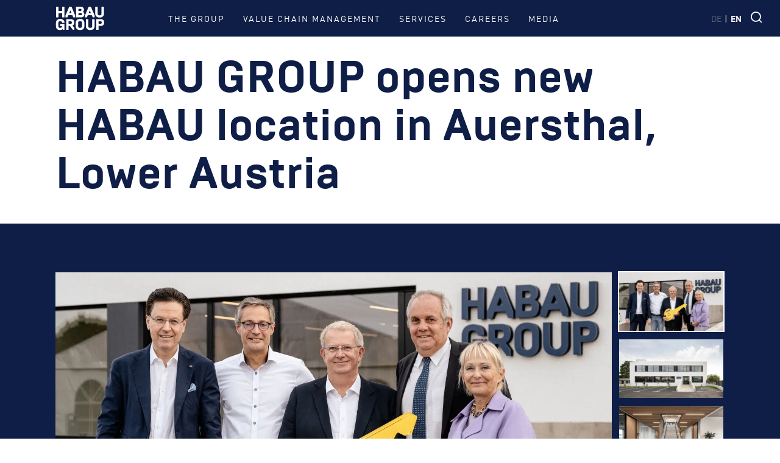

--- FILE ---
content_type: text/html; charset=UTF-8
request_url: https://www.habaugroup.com/en/News/habau-group-opens-new-habau-location-in-auersthal-lower-austria/
body_size: 17191
content:
<!DOCTYPE html>
<html lang="en-US">

<head><meta charset="UTF-8" /><script>if(navigator.userAgent.match(/MSIE|Internet Explorer/i)||navigator.userAgent.match(/Trident\/7\..*?rv:11/i)){var href=document.location.href;if(!href.match(/[?&]nowprocket/)){if(href.indexOf("?")==-1){if(href.indexOf("#")==-1){document.location.href=href+"?nowprocket=1"}else{document.location.href=href.replace("#","?nowprocket=1#")}}else{if(href.indexOf("#")==-1){document.location.href=href+"&nowprocket=1"}else{document.location.href=href.replace("#","&nowprocket=1#")}}}}</script><script>(()=>{class RocketLazyLoadScripts{constructor(){this.v="2.0.4",this.userEvents=["keydown","keyup","mousedown","mouseup","mousemove","mouseover","mouseout","touchmove","touchstart","touchend","touchcancel","wheel","click","dblclick","input"],this.attributeEvents=["onblur","onclick","oncontextmenu","ondblclick","onfocus","onmousedown","onmouseenter","onmouseleave","onmousemove","onmouseout","onmouseover","onmouseup","onmousewheel","onscroll","onsubmit"]}async t(){this.i(),this.o(),/iP(ad|hone)/.test(navigator.userAgent)&&this.h(),this.u(),this.l(this),this.m(),this.k(this),this.p(this),this._(),await Promise.all([this.R(),this.L()]),this.lastBreath=Date.now(),this.S(this),this.P(),this.D(),this.O(),this.M(),await this.C(this.delayedScripts.normal),await this.C(this.delayedScripts.defer),await this.C(this.delayedScripts.async),await this.T(),await this.F(),await this.j(),await this.A(),window.dispatchEvent(new Event("rocket-allScriptsLoaded")),this.everythingLoaded=!0,this.lastTouchEnd&&await new Promise(t=>setTimeout(t,500-Date.now()+this.lastTouchEnd)),this.I(),this.H(),this.U(),this.W()}i(){this.CSPIssue=sessionStorage.getItem("rocketCSPIssue"),document.addEventListener("securitypolicyviolation",t=>{this.CSPIssue||"script-src-elem"!==t.violatedDirective||"data"!==t.blockedURI||(this.CSPIssue=!0,sessionStorage.setItem("rocketCSPIssue",!0))},{isRocket:!0})}o(){window.addEventListener("pageshow",t=>{this.persisted=t.persisted,this.realWindowLoadedFired=!0},{isRocket:!0}),window.addEventListener("pagehide",()=>{this.onFirstUserAction=null},{isRocket:!0})}h(){let t;function e(e){t=e}window.addEventListener("touchstart",e,{isRocket:!0}),window.addEventListener("touchend",function i(o){o.changedTouches[0]&&t.changedTouches[0]&&Math.abs(o.changedTouches[0].pageX-t.changedTouches[0].pageX)<10&&Math.abs(o.changedTouches[0].pageY-t.changedTouches[0].pageY)<10&&o.timeStamp-t.timeStamp<200&&(window.removeEventListener("touchstart",e,{isRocket:!0}),window.removeEventListener("touchend",i,{isRocket:!0}),"INPUT"===o.target.tagName&&"text"===o.target.type||(o.target.dispatchEvent(new TouchEvent("touchend",{target:o.target,bubbles:!0})),o.target.dispatchEvent(new MouseEvent("mouseover",{target:o.target,bubbles:!0})),o.target.dispatchEvent(new PointerEvent("click",{target:o.target,bubbles:!0,cancelable:!0,detail:1,clientX:o.changedTouches[0].clientX,clientY:o.changedTouches[0].clientY})),event.preventDefault()))},{isRocket:!0})}q(t){this.userActionTriggered||("mousemove"!==t.type||this.firstMousemoveIgnored?"keyup"===t.type||"mouseover"===t.type||"mouseout"===t.type||(this.userActionTriggered=!0,this.onFirstUserAction&&this.onFirstUserAction()):this.firstMousemoveIgnored=!0),"click"===t.type&&t.preventDefault(),t.stopPropagation(),t.stopImmediatePropagation(),"touchstart"===this.lastEvent&&"touchend"===t.type&&(this.lastTouchEnd=Date.now()),"click"===t.type&&(this.lastTouchEnd=0),this.lastEvent=t.type,t.composedPath&&t.composedPath()[0].getRootNode()instanceof ShadowRoot&&(t.rocketTarget=t.composedPath()[0]),this.savedUserEvents.push(t)}u(){this.savedUserEvents=[],this.userEventHandler=this.q.bind(this),this.userEvents.forEach(t=>window.addEventListener(t,this.userEventHandler,{passive:!1,isRocket:!0})),document.addEventListener("visibilitychange",this.userEventHandler,{isRocket:!0})}U(){this.userEvents.forEach(t=>window.removeEventListener(t,this.userEventHandler,{passive:!1,isRocket:!0})),document.removeEventListener("visibilitychange",this.userEventHandler,{isRocket:!0}),this.savedUserEvents.forEach(t=>{(t.rocketTarget||t.target).dispatchEvent(new window[t.constructor.name](t.type,t))})}m(){const t="return false",e=Array.from(this.attributeEvents,t=>"data-rocket-"+t),i="["+this.attributeEvents.join("],[")+"]",o="[data-rocket-"+this.attributeEvents.join("],[data-rocket-")+"]",s=(e,i,o)=>{o&&o!==t&&(e.setAttribute("data-rocket-"+i,o),e["rocket"+i]=new Function("event",o),e.setAttribute(i,t))};new MutationObserver(t=>{for(const n of t)"attributes"===n.type&&(n.attributeName.startsWith("data-rocket-")||this.everythingLoaded?n.attributeName.startsWith("data-rocket-")&&this.everythingLoaded&&this.N(n.target,n.attributeName.substring(12)):s(n.target,n.attributeName,n.target.getAttribute(n.attributeName))),"childList"===n.type&&n.addedNodes.forEach(t=>{if(t.nodeType===Node.ELEMENT_NODE)if(this.everythingLoaded)for(const i of[t,...t.querySelectorAll(o)])for(const t of i.getAttributeNames())e.includes(t)&&this.N(i,t.substring(12));else for(const e of[t,...t.querySelectorAll(i)])for(const t of e.getAttributeNames())this.attributeEvents.includes(t)&&s(e,t,e.getAttribute(t))})}).observe(document,{subtree:!0,childList:!0,attributeFilter:[...this.attributeEvents,...e]})}I(){this.attributeEvents.forEach(t=>{document.querySelectorAll("[data-rocket-"+t+"]").forEach(e=>{this.N(e,t)})})}N(t,e){const i=t.getAttribute("data-rocket-"+e);i&&(t.setAttribute(e,i),t.removeAttribute("data-rocket-"+e))}k(t){Object.defineProperty(HTMLElement.prototype,"onclick",{get(){return this.rocketonclick||null},set(e){this.rocketonclick=e,this.setAttribute(t.everythingLoaded?"onclick":"data-rocket-onclick","this.rocketonclick(event)")}})}S(t){function e(e,i){let o=e[i];e[i]=null,Object.defineProperty(e,i,{get:()=>o,set(s){t.everythingLoaded?o=s:e["rocket"+i]=o=s}})}e(document,"onreadystatechange"),e(window,"onload"),e(window,"onpageshow");try{Object.defineProperty(document,"readyState",{get:()=>t.rocketReadyState,set(e){t.rocketReadyState=e},configurable:!0}),document.readyState="loading"}catch(t){console.log("WPRocket DJE readyState conflict, bypassing")}}l(t){this.originalAddEventListener=EventTarget.prototype.addEventListener,this.originalRemoveEventListener=EventTarget.prototype.removeEventListener,this.savedEventListeners=[],EventTarget.prototype.addEventListener=function(e,i,o){o&&o.isRocket||!t.B(e,this)&&!t.userEvents.includes(e)||t.B(e,this)&&!t.userActionTriggered||e.startsWith("rocket-")||t.everythingLoaded?t.originalAddEventListener.call(this,e,i,o):(t.savedEventListeners.push({target:this,remove:!1,type:e,func:i,options:o}),"mouseenter"!==e&&"mouseleave"!==e||t.originalAddEventListener.call(this,e,t.savedUserEvents.push,o))},EventTarget.prototype.removeEventListener=function(e,i,o){o&&o.isRocket||!t.B(e,this)&&!t.userEvents.includes(e)||t.B(e,this)&&!t.userActionTriggered||e.startsWith("rocket-")||t.everythingLoaded?t.originalRemoveEventListener.call(this,e,i,o):t.savedEventListeners.push({target:this,remove:!0,type:e,func:i,options:o})}}J(t,e){this.savedEventListeners=this.savedEventListeners.filter(i=>{let o=i.type,s=i.target||window;return e!==o||t!==s||(this.B(o,s)&&(i.type="rocket-"+o),this.$(i),!1)})}H(){EventTarget.prototype.addEventListener=this.originalAddEventListener,EventTarget.prototype.removeEventListener=this.originalRemoveEventListener,this.savedEventListeners.forEach(t=>this.$(t))}$(t){t.remove?this.originalRemoveEventListener.call(t.target,t.type,t.func,t.options):this.originalAddEventListener.call(t.target,t.type,t.func,t.options)}p(t){let e;function i(e){return t.everythingLoaded?e:e.split(" ").map(t=>"load"===t||t.startsWith("load.")?"rocket-jquery-load":t).join(" ")}function o(o){function s(e){const s=o.fn[e];o.fn[e]=o.fn.init.prototype[e]=function(){return this[0]===window&&t.userActionTriggered&&("string"==typeof arguments[0]||arguments[0]instanceof String?arguments[0]=i(arguments[0]):"object"==typeof arguments[0]&&Object.keys(arguments[0]).forEach(t=>{const e=arguments[0][t];delete arguments[0][t],arguments[0][i(t)]=e})),s.apply(this,arguments),this}}if(o&&o.fn&&!t.allJQueries.includes(o)){const e={DOMContentLoaded:[],"rocket-DOMContentLoaded":[]};for(const t in e)document.addEventListener(t,()=>{e[t].forEach(t=>t())},{isRocket:!0});o.fn.ready=o.fn.init.prototype.ready=function(i){function s(){parseInt(o.fn.jquery)>2?setTimeout(()=>i.bind(document)(o)):i.bind(document)(o)}return"function"==typeof i&&(t.realDomReadyFired?!t.userActionTriggered||t.fauxDomReadyFired?s():e["rocket-DOMContentLoaded"].push(s):e.DOMContentLoaded.push(s)),o([])},s("on"),s("one"),s("off"),t.allJQueries.push(o)}e=o}t.allJQueries=[],o(window.jQuery),Object.defineProperty(window,"jQuery",{get:()=>e,set(t){o(t)}})}P(){const t=new Map;document.write=document.writeln=function(e){const i=document.currentScript,o=document.createRange(),s=i.parentElement;let n=t.get(i);void 0===n&&(n=i.nextSibling,t.set(i,n));const c=document.createDocumentFragment();o.setStart(c,0),c.appendChild(o.createContextualFragment(e)),s.insertBefore(c,n)}}async R(){return new Promise(t=>{this.userActionTriggered?t():this.onFirstUserAction=t})}async L(){return new Promise(t=>{document.addEventListener("DOMContentLoaded",()=>{this.realDomReadyFired=!0,t()},{isRocket:!0})})}async j(){return this.realWindowLoadedFired?Promise.resolve():new Promise(t=>{window.addEventListener("load",t,{isRocket:!0})})}M(){this.pendingScripts=[];this.scriptsMutationObserver=new MutationObserver(t=>{for(const e of t)e.addedNodes.forEach(t=>{"SCRIPT"!==t.tagName||t.noModule||t.isWPRocket||this.pendingScripts.push({script:t,promise:new Promise(e=>{const i=()=>{const i=this.pendingScripts.findIndex(e=>e.script===t);i>=0&&this.pendingScripts.splice(i,1),e()};t.addEventListener("load",i,{isRocket:!0}),t.addEventListener("error",i,{isRocket:!0}),setTimeout(i,1e3)})})})}),this.scriptsMutationObserver.observe(document,{childList:!0,subtree:!0})}async F(){await this.X(),this.pendingScripts.length?(await this.pendingScripts[0].promise,await this.F()):this.scriptsMutationObserver.disconnect()}D(){this.delayedScripts={normal:[],async:[],defer:[]},document.querySelectorAll("script[type$=rocketlazyloadscript]").forEach(t=>{t.hasAttribute("data-rocket-src")?t.hasAttribute("async")&&!1!==t.async?this.delayedScripts.async.push(t):t.hasAttribute("defer")&&!1!==t.defer||"module"===t.getAttribute("data-rocket-type")?this.delayedScripts.defer.push(t):this.delayedScripts.normal.push(t):this.delayedScripts.normal.push(t)})}async _(){await this.L();let t=[];document.querySelectorAll("script[type$=rocketlazyloadscript][data-rocket-src]").forEach(e=>{let i=e.getAttribute("data-rocket-src");if(i&&!i.startsWith("data:")){i.startsWith("//")&&(i=location.protocol+i);try{const o=new URL(i).origin;o!==location.origin&&t.push({src:o,crossOrigin:e.crossOrigin||"module"===e.getAttribute("data-rocket-type")})}catch(t){}}}),t=[...new Map(t.map(t=>[JSON.stringify(t),t])).values()],this.Y(t,"preconnect")}async G(t){if(await this.K(),!0!==t.noModule||!("noModule"in HTMLScriptElement.prototype))return new Promise(e=>{let i;function o(){(i||t).setAttribute("data-rocket-status","executed"),e()}try{if(navigator.userAgent.includes("Firefox/")||""===navigator.vendor||this.CSPIssue)i=document.createElement("script"),[...t.attributes].forEach(t=>{let e=t.nodeName;"type"!==e&&("data-rocket-type"===e&&(e="type"),"data-rocket-src"===e&&(e="src"),i.setAttribute(e,t.nodeValue))}),t.text&&(i.text=t.text),t.nonce&&(i.nonce=t.nonce),i.hasAttribute("src")?(i.addEventListener("load",o,{isRocket:!0}),i.addEventListener("error",()=>{i.setAttribute("data-rocket-status","failed-network"),e()},{isRocket:!0}),setTimeout(()=>{i.isConnected||e()},1)):(i.text=t.text,o()),i.isWPRocket=!0,t.parentNode.replaceChild(i,t);else{const i=t.getAttribute("data-rocket-type"),s=t.getAttribute("data-rocket-src");i?(t.type=i,t.removeAttribute("data-rocket-type")):t.removeAttribute("type"),t.addEventListener("load",o,{isRocket:!0}),t.addEventListener("error",i=>{this.CSPIssue&&i.target.src.startsWith("data:")?(console.log("WPRocket: CSP fallback activated"),t.removeAttribute("src"),this.G(t).then(e)):(t.setAttribute("data-rocket-status","failed-network"),e())},{isRocket:!0}),s?(t.fetchPriority="high",t.removeAttribute("data-rocket-src"),t.src=s):t.src="data:text/javascript;base64,"+window.btoa(unescape(encodeURIComponent(t.text)))}}catch(i){t.setAttribute("data-rocket-status","failed-transform"),e()}});t.setAttribute("data-rocket-status","skipped")}async C(t){const e=t.shift();return e?(e.isConnected&&await this.G(e),this.C(t)):Promise.resolve()}O(){this.Y([...this.delayedScripts.normal,...this.delayedScripts.defer,...this.delayedScripts.async],"preload")}Y(t,e){this.trash=this.trash||[];let i=!0;var o=document.createDocumentFragment();t.forEach(t=>{const s=t.getAttribute&&t.getAttribute("data-rocket-src")||t.src;if(s&&!s.startsWith("data:")){const n=document.createElement("link");n.href=s,n.rel=e,"preconnect"!==e&&(n.as="script",n.fetchPriority=i?"high":"low"),t.getAttribute&&"module"===t.getAttribute("data-rocket-type")&&(n.crossOrigin=!0),t.crossOrigin&&(n.crossOrigin=t.crossOrigin),t.integrity&&(n.integrity=t.integrity),t.nonce&&(n.nonce=t.nonce),o.appendChild(n),this.trash.push(n),i=!1}}),document.head.appendChild(o)}W(){this.trash.forEach(t=>t.remove())}async T(){try{document.readyState="interactive"}catch(t){}this.fauxDomReadyFired=!0;try{await this.K(),this.J(document,"readystatechange"),document.dispatchEvent(new Event("rocket-readystatechange")),await this.K(),document.rocketonreadystatechange&&document.rocketonreadystatechange(),await this.K(),this.J(document,"DOMContentLoaded"),document.dispatchEvent(new Event("rocket-DOMContentLoaded")),await this.K(),this.J(window,"DOMContentLoaded"),window.dispatchEvent(new Event("rocket-DOMContentLoaded"))}catch(t){console.error(t)}}async A(){try{document.readyState="complete"}catch(t){}try{await this.K(),this.J(document,"readystatechange"),document.dispatchEvent(new Event("rocket-readystatechange")),await this.K(),document.rocketonreadystatechange&&document.rocketonreadystatechange(),await this.K(),this.J(window,"load"),window.dispatchEvent(new Event("rocket-load")),await this.K(),window.rocketonload&&window.rocketonload(),await this.K(),this.allJQueries.forEach(t=>t(window).trigger("rocket-jquery-load")),await this.K(),this.J(window,"pageshow");const t=new Event("rocket-pageshow");t.persisted=this.persisted,window.dispatchEvent(t),await this.K(),window.rocketonpageshow&&window.rocketonpageshow({persisted:this.persisted})}catch(t){console.error(t)}}async K(){Date.now()-this.lastBreath>45&&(await this.X(),this.lastBreath=Date.now())}async X(){return document.hidden?new Promise(t=>setTimeout(t)):new Promise(t=>requestAnimationFrame(t))}B(t,e){return e===document&&"readystatechange"===t||(e===document&&"DOMContentLoaded"===t||(e===window&&"DOMContentLoaded"===t||(e===window&&"load"===t||e===window&&"pageshow"===t)))}static run(){(new RocketLazyLoadScripts).t()}}RocketLazyLoadScripts.run()})();</script>
    

    <!-- Meta -->
    
    <meta http-equiv="X-UA-Compatible" content="IE=edge,chrome=1" />
    <meta name="viewport" content="width=device-width, minimum-scale=1.0, initial-scale=1.0, user-scalable=yes">
    <title>HABAU GROUP opens new HABAU location in Auersthal, Lower Austria</title>
    <meta name="description" content="After a construction time of just eight months, HABAU opened its new location in the Gänserndorf district yesterday, thus creating a future-oriented working environment for around 22 employees." />
    <meta name="robots" content="index, follow" />
    <link rel="canonical" href="https://www.habaugroup.com/en/News/habau-group-opens-new-habau-location-in-auersthal-lower-austria/" />
    <!-- End Meta -->

    <!-- OG -->
    <meta property="og:site_name" content="HABAU GROUP" />
    <meta property="og:url" content="https://www.habaugroup.com/en/News/habau-group-opens-new-habau-location-in-auersthal-lower-austria/" />
    <meta property="og:type" content="website">
    <meta property="og:title" content="HABAU GROUP opens new HABAU location in Auersthal, Lower Austria" />
    <meta property="og:description" content="After a construction time of just eight months, HABAU opened its new location in the Gänserndorf district yesterday, thus creating a future-oriented working environment for around 22 employees." />
    <meta property="og:image" content="https://www.habaugroup.com/media/2020/06/HG_OG-Image_1200x630-1200x630.png" />
    <!-- End OG --><style>

    body{
        --color-static-1: #0f1e46 !important;
    }

    .cx__static-1__c {
        color: #0f1e46 !important;
        ::placeholder: #0f1e46 !important;
    }

    .cx__static-1__bg {
        background: #0f1e46 !important;
    }

    .cx__static-1__bc {
        border-color: #0f1e46 !important;
    }

    /*hover color classes */
    @media (hover: hover) and (pointer: fine) {
        .cx__static-1__hover_c:hover {
            color: #0f1e46 !important;
        }

        .cx__static-1__hover_bg:hover {
            background: #0f1e46 !important;
        }

        .cx__static-1__hover_bc:hover {
            border-color: #0f1e46 !important;
        }

        /*hover sub elements color classes */
        .cx__static-1__hover_parent_bg:hover .hover_sub {
            background: #0f1e46 !important;
        }

        .cx__static-1__hover_parent_c:hover .hover_sub {
            color: #0f1e46 !important;
        }

        .cx__static-1__hover_parent_bc:hover .hover_sub {
            border-color: #0f1e46 !important;
        }
    }

    /* svg color classes */
    .cx__static-1__fill .custom-fill {
        fill: #0f1e46 !important;
    }

    /*pseudo elements color classes*/
    .cx__static-1__ba_bg:before,
    .cx__static-1__ba_bg:after {
        background: #0f1e46 !important;
    }

    .cx__static-1__st ::-webkit-scrollbar-thumb {
        background: #0f1e46 !important;
    }

    /*gradient classes*/
    .cx__static-1__bg_gradient:before {
        background: linear-gradient(0deg, #0f1e4600 0%, #0f1e46ff 100%) !important;
    }
    .cx__static-1__bg_gradient:after {
        background: linear-gradient(180deg, #0f1e4600 0%, #0f1e46ff 100%) !important;
    }


    body{
        --color-static-2: #ffffff !important;
    }

    .cx__static-2__c {
        color: #ffffff !important;
        ::placeholder: #ffffff !important;
    }

    .cx__static-2__bg {
        background: #ffffff !important;
    }

    .cx__static-2__bc {
        border-color: #ffffff !important;
    }

    /*hover color classes */
    @media (hover: hover) and (pointer: fine) {
        .cx__static-2__hover_c:hover {
            color: #ffffff !important;
        }

        .cx__static-2__hover_bg:hover {
            background: #ffffff !important;
        }

        .cx__static-2__hover_bc:hover {
            border-color: #ffffff !important;
        }

        /*hover sub elements color classes */
        .cx__static-2__hover_parent_bg:hover .hover_sub {
            background: #ffffff !important;
        }

        .cx__static-2__hover_parent_c:hover .hover_sub {
            color: #ffffff !important;
        }

        .cx__static-2__hover_parent_bc:hover .hover_sub {
            border-color: #ffffff !important;
        }
    }

    /* svg color classes */
    .cx__static-2__fill .custom-fill {
        fill: #ffffff !important;
    }

    /*pseudo elements color classes*/
    .cx__static-2__ba_bg:before,
    .cx__static-2__ba_bg:after {
        background: #ffffff !important;
    }

    .cx__static-2__st ::-webkit-scrollbar-thumb {
        background: #ffffff !important;
    }

    /*gradient classes*/
    .cx__static-2__bg_gradient:before {
        background: linear-gradient(0deg, #ffffff00 0%, #ffffffff 100%) !important;
    }
    .cx__static-2__bg_gradient:after {
        background: linear-gradient(180deg, #ffffff00 0%, #ffffffff 100%) !important;
    }


    body{
        --color-switch-1a: #b1bfd8 !important;
    }

    .cx__switch-1a__c {
        color: #b1bfd8 !important;
        ::placeholder: #b1bfd8 !important;
    }

    .cx__switch-1a__bg {
        background: #b1bfd8 !important;
    }

    .cx__switch-1a__bc {
        border-color: #b1bfd8 !important;
    }

    /*hover color classes */
    @media (hover: hover) and (pointer: fine) {
        .cx__switch-1a__hover_c:hover {
            color: #b1bfd8 !important;
        }

        .cx__switch-1a__hover_bg:hover {
            background: #b1bfd8 !important;
        }

        .cx__switch-1a__hover_bc:hover {
            border-color: #b1bfd8 !important;
        }

        /*hover sub elements color classes */
        .cx__switch-1a__hover_parent_bg:hover .hover_sub {
            background: #b1bfd8 !important;
        }

        .cx__switch-1a__hover_parent_c:hover .hover_sub {
            color: #b1bfd8 !important;
        }

        .cx__switch-1a__hover_parent_bc:hover .hover_sub {
            border-color: #b1bfd8 !important;
        }
    }

    /* svg color classes */
    .cx__switch-1a__fill .custom-fill {
        fill: #b1bfd8 !important;
    }

    /*pseudo elements color classes*/
    .cx__switch-1a__ba_bg:before,
    .cx__switch-1a__ba_bg:after {
        background: #b1bfd8 !important;
    }

    .cx__switch-1a__st ::-webkit-scrollbar-thumb {
        background: #b1bfd8 !important;
    }

    /*gradient classes*/
    .cx__switch-1a__bg_gradient:before {
        background: linear-gradient(0deg, #b1bfd800 0%, #b1bfd8ff 100%) !important;
    }
    .cx__switch-1a__bg_gradient:after {
        background: linear-gradient(180deg, #b1bfd800 0%, #b1bfd8ff 100%) !important;
    }


    body{
        --color-switch-1b: #0f1e46 !important;
    }

    .cx__switch-1b__c {
        color: #0f1e46 !important;
        ::placeholder: #0f1e46 !important;
    }

    .cx__switch-1b__bg {
        background: #0f1e46 !important;
    }

    .cx__switch-1b__bc {
        border-color: #0f1e46 !important;
    }

    /*hover color classes */
    @media (hover: hover) and (pointer: fine) {
        .cx__switch-1b__hover_c:hover {
            color: #0f1e46 !important;
        }

        .cx__switch-1b__hover_bg:hover {
            background: #0f1e46 !important;
        }

        .cx__switch-1b__hover_bc:hover {
            border-color: #0f1e46 !important;
        }

        /*hover sub elements color classes */
        .cx__switch-1b__hover_parent_bg:hover .hover_sub {
            background: #0f1e46 !important;
        }

        .cx__switch-1b__hover_parent_c:hover .hover_sub {
            color: #0f1e46 !important;
        }

        .cx__switch-1b__hover_parent_bc:hover .hover_sub {
            border-color: #0f1e46 !important;
        }
    }

    /* svg color classes */
    .cx__switch-1b__fill .custom-fill {
        fill: #0f1e46 !important;
    }

    /*pseudo elements color classes*/
    .cx__switch-1b__ba_bg:before,
    .cx__switch-1b__ba_bg:after {
        background: #0f1e46 !important;
    }

    .cx__switch-1b__st ::-webkit-scrollbar-thumb {
        background: #0f1e46 !important;
    }

    /*gradient classes*/
    .cx__switch-1b__bg_gradient:before {
        background: linear-gradient(0deg, #0f1e4600 0%, #0f1e46ff 100%) !important;
    }
    .cx__switch-1b__bg_gradient:after {
        background: linear-gradient(180deg, #0f1e4600 0%, #0f1e46ff 100%) !important;
    }


    body{
        --color-switch-1c: #ffffff !important;
    }

    .cx__switch-1c__c {
        color: #ffffff !important;
        ::placeholder: #ffffff !important;
    }

    .cx__switch-1c__bg {
        background: #ffffff !important;
    }

    .cx__switch-1c__bc {
        border-color: #ffffff !important;
    }

    /*hover color classes */
    @media (hover: hover) and (pointer: fine) {
        .cx__switch-1c__hover_c:hover {
            color: #ffffff !important;
        }

        .cx__switch-1c__hover_bg:hover {
            background: #ffffff !important;
        }

        .cx__switch-1c__hover_bc:hover {
            border-color: #ffffff !important;
        }

        /*hover sub elements color classes */
        .cx__switch-1c__hover_parent_bg:hover .hover_sub {
            background: #ffffff !important;
        }

        .cx__switch-1c__hover_parent_c:hover .hover_sub {
            color: #ffffff !important;
        }

        .cx__switch-1c__hover_parent_bc:hover .hover_sub {
            border-color: #ffffff !important;
        }
    }

    /* svg color classes */
    .cx__switch-1c__fill .custom-fill {
        fill: #ffffff !important;
    }

    /*pseudo elements color classes*/
    .cx__switch-1c__ba_bg:before,
    .cx__switch-1c__ba_bg:after {
        background: #ffffff !important;
    }

    .cx__switch-1c__st ::-webkit-scrollbar-thumb {
        background: #ffffff !important;
    }

    /*gradient classes*/
    .cx__switch-1c__bg_gradient:before {
        background: linear-gradient(0deg, #ffffff00 0%, #ffffffff 100%) !important;
    }
    .cx__switch-1c__bg_gradient:after {
        background: linear-gradient(180deg, #ffffff00 0%, #ffffffff 100%) !important;
    }


    body{
        --color-switch-2a: #b1bfd8 !important;
    }

    .cx__switch-2a__c {
        color: #b1bfd8 !important;
        ::placeholder: #b1bfd8 !important;
    }

    .cx__switch-2a__bg {
        background: #b1bfd8 !important;
    }

    .cx__switch-2a__bc {
        border-color: #b1bfd8 !important;
    }

    /*hover color classes */
    @media (hover: hover) and (pointer: fine) {
        .cx__switch-2a__hover_c:hover {
            color: #b1bfd8 !important;
        }

        .cx__switch-2a__hover_bg:hover {
            background: #b1bfd8 !important;
        }

        .cx__switch-2a__hover_bc:hover {
            border-color: #b1bfd8 !important;
        }

        /*hover sub elements color classes */
        .cx__switch-2a__hover_parent_bg:hover .hover_sub {
            background: #b1bfd8 !important;
        }

        .cx__switch-2a__hover_parent_c:hover .hover_sub {
            color: #b1bfd8 !important;
        }

        .cx__switch-2a__hover_parent_bc:hover .hover_sub {
            border-color: #b1bfd8 !important;
        }
    }

    /* svg color classes */
    .cx__switch-2a__fill .custom-fill {
        fill: #b1bfd8 !important;
    }

    /*pseudo elements color classes*/
    .cx__switch-2a__ba_bg:before,
    .cx__switch-2a__ba_bg:after {
        background: #b1bfd8 !important;
    }

    .cx__switch-2a__st ::-webkit-scrollbar-thumb {
        background: #b1bfd8 !important;
    }

    /*gradient classes*/
    .cx__switch-2a__bg_gradient:before {
        background: linear-gradient(0deg, #b1bfd800 0%, #b1bfd8ff 100%) !important;
    }
    .cx__switch-2a__bg_gradient:after {
        background: linear-gradient(180deg, #b1bfd800 0%, #b1bfd8ff 100%) !important;
    }


    body{
        --color-switch-2b: #ffffff !important;
    }

    .cx__switch-2b__c {
        color: #ffffff !important;
        ::placeholder: #ffffff !important;
    }

    .cx__switch-2b__bg {
        background: #ffffff !important;
    }

    .cx__switch-2b__bc {
        border-color: #ffffff !important;
    }

    /*hover color classes */
    @media (hover: hover) and (pointer: fine) {
        .cx__switch-2b__hover_c:hover {
            color: #ffffff !important;
        }

        .cx__switch-2b__hover_bg:hover {
            background: #ffffff !important;
        }

        .cx__switch-2b__hover_bc:hover {
            border-color: #ffffff !important;
        }

        /*hover sub elements color classes */
        .cx__switch-2b__hover_parent_bg:hover .hover_sub {
            background: #ffffff !important;
        }

        .cx__switch-2b__hover_parent_c:hover .hover_sub {
            color: #ffffff !important;
        }

        .cx__switch-2b__hover_parent_bc:hover .hover_sub {
            border-color: #ffffff !important;
        }
    }

    /* svg color classes */
    .cx__switch-2b__fill .custom-fill {
        fill: #ffffff !important;
    }

    /*pseudo elements color classes*/
    .cx__switch-2b__ba_bg:before,
    .cx__switch-2b__ba_bg:after {
        background: #ffffff !important;
    }

    .cx__switch-2b__st ::-webkit-scrollbar-thumb {
        background: #ffffff !important;
    }

    /*gradient classes*/
    .cx__switch-2b__bg_gradient:before {
        background: linear-gradient(0deg, #ffffff00 0%, #ffffffff 100%) !important;
    }
    .cx__switch-2b__bg_gradient:after {
        background: linear-gradient(180deg, #ffffff00 0%, #ffffffff 100%) !important;
    }


    body{
        --color-switch-2c: #0f1e46 !important;
    }

    .cx__switch-2c__c {
        color: #0f1e46 !important;
        ::placeholder: #0f1e46 !important;
    }

    .cx__switch-2c__bg {
        background: #0f1e46 !important;
    }

    .cx__switch-2c__bc {
        border-color: #0f1e46 !important;
    }

    /*hover color classes */
    @media (hover: hover) and (pointer: fine) {
        .cx__switch-2c__hover_c:hover {
            color: #0f1e46 !important;
        }

        .cx__switch-2c__hover_bg:hover {
            background: #0f1e46 !important;
        }

        .cx__switch-2c__hover_bc:hover {
            border-color: #0f1e46 !important;
        }

        /*hover sub elements color classes */
        .cx__switch-2c__hover_parent_bg:hover .hover_sub {
            background: #0f1e46 !important;
        }

        .cx__switch-2c__hover_parent_c:hover .hover_sub {
            color: #0f1e46 !important;
        }

        .cx__switch-2c__hover_parent_bc:hover .hover_sub {
            border-color: #0f1e46 !important;
        }
    }

    /* svg color classes */
    .cx__switch-2c__fill .custom-fill {
        fill: #0f1e46 !important;
    }

    /*pseudo elements color classes*/
    .cx__switch-2c__ba_bg:before,
    .cx__switch-2c__ba_bg:after {
        background: #0f1e46 !important;
    }

    .cx__switch-2c__st ::-webkit-scrollbar-thumb {
        background: #0f1e46 !important;
    }

    /*gradient classes*/
    .cx__switch-2c__bg_gradient:before {
        background: linear-gradient(0deg, #0f1e4600 0%, #0f1e46ff 100%) !important;
    }
    .cx__switch-2c__bg_gradient:after {
        background: linear-gradient(180deg, #0f1e4600 0%, #0f1e46ff 100%) !important;
    }


    body{
        --color-switch-2d: #b1bfd8 !important;
    }

    .cx__switch-2d__c {
        color: #b1bfd8 !important;
        ::placeholder: #b1bfd8 !important;
    }

    .cx__switch-2d__bg {
        background: #b1bfd8 !important;
    }

    .cx__switch-2d__bc {
        border-color: #b1bfd8 !important;
    }

    /*hover color classes */
    @media (hover: hover) and (pointer: fine) {
        .cx__switch-2d__hover_c:hover {
            color: #b1bfd8 !important;
        }

        .cx__switch-2d__hover_bg:hover {
            background: #b1bfd8 !important;
        }

        .cx__switch-2d__hover_bc:hover {
            border-color: #b1bfd8 !important;
        }

        /*hover sub elements color classes */
        .cx__switch-2d__hover_parent_bg:hover .hover_sub {
            background: #b1bfd8 !important;
        }

        .cx__switch-2d__hover_parent_c:hover .hover_sub {
            color: #b1bfd8 !important;
        }

        .cx__switch-2d__hover_parent_bc:hover .hover_sub {
            border-color: #b1bfd8 !important;
        }
    }

    /* svg color classes */
    .cx__switch-2d__fill .custom-fill {
        fill: #b1bfd8 !important;
    }

    /*pseudo elements color classes*/
    .cx__switch-2d__ba_bg:before,
    .cx__switch-2d__ba_bg:after {
        background: #b1bfd8 !important;
    }

    .cx__switch-2d__st ::-webkit-scrollbar-thumb {
        background: #b1bfd8 !important;
    }

    /*gradient classes*/
    .cx__switch-2d__bg_gradient:before {
        background: linear-gradient(0deg, #b1bfd800 0%, #b1bfd8ff 100%) !important;
    }
    .cx__switch-2d__bg_gradient:after {
        background: linear-gradient(180deg, #b1bfd800 0%, #b1bfd8ff 100%) !important;
    }

    /*video player styling classes*/
    .plyr__controls {
                background: #0f1e46 !important;
    }

    .plyr__control:hover {
                color: #b1bfd8 !important;
    }

    .plyr__progress__buffer {
                background: #b1bfd8 !important;
    }

    .plyr--full-ui input[type='range'] {
                color: #ffffff !important;
        display: block !important;
    }

    /*scrollbar styling classes*/
    .simplebar-scrollbar:before {
                background: #0f1e46 !important;
    }

    .simplebar-vertical {
                background: #ffffff !important;
    }

</style>
<meta name='robots' content='max-image-preview:large' />
<link rel="alternate" href="https://www.habaugroup.com/news/habau-group-eroffnet-neuen-habau-standort-in-auersthal-niederosterreich/" hreflang="de" />
<link rel="alternate" href="https://www.habaugroup.com/en/News/habau-group-opens-new-habau-location-in-auersthal-lower-austria/" hreflang="en" />
<style id='wp-img-auto-sizes-contain-inline-css' type='text/css'>
img:is([sizes=auto i],[sizes^="auto," i]){contain-intrinsic-size:3000px 1500px}
/*# sourceURL=wp-img-auto-sizes-contain-inline-css */
</style>
<style id='classic-theme-styles-inline-css' type='text/css'>
/*! This file is auto-generated */
.wp-block-button__link{color:#fff;background-color:#32373c;border-radius:9999px;box-shadow:none;text-decoration:none;padding:calc(.667em + 2px) calc(1.333em + 2px);font-size:1.125em}.wp-block-file__button{background:#32373c;color:#fff;text-decoration:none}
/*# sourceURL=/wp-includes/css/classic-themes.min.css */
</style>
<link rel='stylesheet' id='app-styles-css' href='https://www.habaugroup.com/content/themes/habau/static/styles/styles.min.css?ver=1.10.1' type='text/css' media='all' />
<link rel='stylesheet' id='borlabs-cookie-custom-css' href='https://www.habaugroup.com/content/cache/borlabs-cookie/1/borlabs-cookie-1-en.css?ver=3.3.23-201' type='text/css' media='all' />
<script type="rocketlazyloadscript">document.documentElement.className += " js";</script>
<link rel="icon" href="https://www.habaugroup.com/media/2020/08/cropped-apple-touch-icon-1024x1024-1-32x32.png" sizes="32x32" />
<link rel="icon" href="https://www.habaugroup.com/media/2020/08/cropped-apple-touch-icon-1024x1024-1-192x192.png" sizes="192x192" />
<link rel="apple-touch-icon" href="https://www.habaugroup.com/media/2020/08/cropped-apple-touch-icon-1024x1024-1-180x180.png" />
<meta name="msapplication-TileImage" content="https://www.habaugroup.com/media/2020/08/cropped-apple-touch-icon-1024x1024-1-270x270.png" />


            <!-- Facebook Pixel Code -->
            <script data-borlabs-cookie-script-blocker-id='tiktok-pixel-blocker' type='text/template'>
            !(function (w, d, t) {
                w.TiktokAnalyticsObject = t
                var ttq = (w[t] = w[t] || [])
                ;(ttq.methods = [
                'page',
                'track',
                'identify',
                'instances',
                'debug',
                'on',
                'off',
                'once',
                'ready',
                'alias',
                'group',
                'enableCookie',
                'disableCookie',
                ]),
                (ttq.setAndDefer = function (t, e) {
                    t[e] = function () {
                    t.push([e].concat(Array.prototype.slice.call(arguments, 0)))
                    }
                })
            for (var i = 0; i < ttq.methods.length; i++)
            ttq.setAndDefer(ttq, ttq.methods[i])
            ;(ttq.instance = function (t) {
            for (var e = ttq._i[t] || [], n = 0; n < ttq.methods.length; n++)
                ttq.setAndDefer(e, ttq.methods[n])
            return e
            }),
            (ttq.load = function (e, n) {
                var i = 'https://analytics.tiktok.com/i18n/pixel/events.js'
                ;(ttq._i = ttq._i || {}),
                (ttq._i[e] = []),
                (ttq._i[e]._u = i),
                (ttq._t = ttq._t || {}),
                (ttq._t[e] = +new Date()),
                (ttq._o = ttq._o || {}),
                (ttq._o[e] = n || {})
                n = document.createElement('script')
                ;(n.type = 'text/javascript'),
                (n.async = !0),
                (n.src = i + '?sdkid=' + e + '&lib=' + t)
                e = document.getElementsByTagName('script')[0]
                e.parentNode.insertBefore(n, e)
            })

            ttq.load('CF98G2RC77U2ISB9M4TG')
            ttq.page()
            })(window, document, 'ttq')
        </script>
            <!-- End Facebook Pixel Code -->
          <meta name="facebook-domain-verification" content="a022i2uomhfd5rckacr0e8c3tv0l2u" />

  <link href="https://cdn.jsdelivr.net/npm/select2@4.1.0-rc.0/dist/css/select2.min.css" rel="stylesheet" />
<meta name="generator" content="WP Rocket 3.20.3" data-wpr-features="wpr_delay_js wpr_defer_js wpr_image_dimensions wpr_desktop" /></head>

<body class="wp-singular post-template-default single single-post postid-81659 single-format-standard wp-theme-habau m__headline__brutal ">

<div data-rocket-location-hash="b95fe8be9bdff537772b77dc407fd711" class="header cx__static-2__c cx__static-1__bg">

  <div data-rocket-location-hash="8a718a7e3e91c7564096f6acca27ad7c" class="searchbar searchbar--desktop js-searchbar-desktop u-hidden u-block@dxs">
      


<div data-rocket-location-hash="2a50ffc340eae909fcf4eef06c67c127" class="searchbar__input__holder cx__static-1__c cx__static-2__bg">
    <div class="u-12/14@ts u-push-1/14@ts">
        <input type="text" class="js-searchbar-input searchbar__input ft--copy" name="searchstring" placeholder="Search...">
        <a class="close js-searchbar-close cx__static-2__c cx__static-1__bg u-hidden@dxs">
            <i class="icon icon-close"></i>
        </a>
        <a class="close js-searchbar-close cx__static-2__bg u-hidden u-block@dxs">
            <i class="icon icon-close"></i>
        </a>
        <div class="divider cx__switch-2c__bg"></div>
    </div>
</div>
<div data-rocket-location-hash="4fbf92425a5070ba33a6a4076d9e3bd0" class="cx__static-1__c cx__static-2__bg">
    <div class="searchbar__response js-searchbar-response u-12/14@ts u-push-1/14@ts">
        <div class="searchbar__response__outer js-search-app-desktop">
            <div class="headline ft--h3 u-hidden u-block@dxs">
                We found following for                <span class="searchstring">{{searchstring}}</span>
                found:            </div>
            <div class="o-grid searchbar__response__inner u-pt u-pt--triple@dxs">

                <div class="o-grid__col u-4/12@ts">

                    <div class="categories  js-categories ft--small">
                        <div class="js-categories-head categories__trigger">
                            <div class=" ft--bold">
                                Filter</div>
                            <div class="categories__icon u-hidden@ts">
                                <i class="icon icon-close"></i>
                            </div>
                        </div>
                        <div class="js-categories-content categories__content">
                            <ul class="categories__list ">
                                <li class="category" v-bind:class="{ 'ft--bold': appliedFilter === false }" v-on:click="applyFilter(false)">
                                    <a>
                                        Search results (<span class="">{{results.length}}</span>)</a>
                                </li>
                                <li v-for="filter in Object.keys(filters)" class="category" v-bind:class="{'ft--bold' : appliedFilter === filter}" v-on:click="applyFilter(filter)">
                                    <a>{{filter}} (<span class="">{{filters[filter]}}</span>)</a>
                                </li>
                            </ul>
                        </div>
                    </div>


                </div>
                <div class="o-grid__col u-8/12@ts">
                    <div class="results__outer">
                        <div class="results__inner">
                            <div class="results js-searchbar-results">
                                <ul class="">
                                    <li v-for="result in results" v-if="!appliedFilter||result.postType === appliedFilter">
                                        <a v-bind:href="`${result.url}`" v-bind:target="`${result.target}`" v-bind:class="{ hasThumb: result.thumb }" class="result__inner">
                                            <div class="thumb" v-html="`${result.thumb}`" v-if="result.thumb"></div>
                                            <div class="title ft--bold" v-html="getHighlightedTitle(result)">
                                            </div>
                                            <div class="excerpt ft--small u-pt" v-html="getHighlightedText(result)" v-if="!result.thumb">
                                            </div>
                                            <!-- <div class="breadcrumbs ft--small u-pt"> -->
                                                <!-- <span class="category"> -->
                                                    <!-- {{getTypeName(result)}} -->
                                                <!-- </span> -->
                                                <!-- | -->
                                                <!-- <span class="" v-for="bc in (getBreadCrumbs(result))"> -->
                                                    <!-- {{bc.title}}  -->
                                                    <!-- <span v-if="!bc.isLast">&raquo;</span> -->
                                                <!-- </span> -->


                                            <!-- </div> -->
                                        </a>
                                    </li>
                                </ul>
                            </div>
                        </div>
                    </div>
                </div>
            </div>
        </div>
    </div>
</div>
  </div>
  <div data-rocket-location-hash="4772501fa19bc02d5e79135928f1308b" class="searchbar searchbar--mobile js-searchbar-mobile u-hidden@dxs">
      


<div data-rocket-location-hash="45739ea8a246c997fb2fe3bbfd514f68" class="searchbar__input__holder cx__static-1__c cx__static-2__bg">
    <div class="u-12/14@ts u-push-1/14@ts">
        <input type="text" class="js-searchbar-input searchbar__input ft--copy" name="searchstring" placeholder="Search...">
        <a class="close js-searchbar-close cx__static-2__c cx__static-1__bg u-hidden@dxs">
            <i class="icon icon-close"></i>
        </a>
        <a class="close js-searchbar-close cx__static-2__bg u-hidden u-block@dxs">
            <i class="icon icon-close"></i>
        </a>
        <div class="divider cx__switch-2c__bg"></div>
    </div>
</div>
<div data-rocket-location-hash="37cbb94841d68c7c7f2a6870ec9cc6f2" class="cx__static-1__c cx__static-2__bg">
    <div class="searchbar__response js-searchbar-response u-12/14@ts u-push-1/14@ts">
        <div class="searchbar__response__outer js-search-app-mobile">
            <div class="headline ft--h3 u-hidden u-block@dxs">
                We found following for                <span class="searchstring">{{searchstring}}</span>
                found:            </div>
            <div class="o-grid searchbar__response__inner u-pt u-pt--triple@dxs">

                <div class="o-grid__col u-4/12@ts">

                    <div class="categories  js-categories-mobile js-categories ft--small">
                        <div class="js-categories-head categories__trigger">
                            <div class=" ft--bold">
                                Filter</div>
                            <div class="categories__icon u-hidden@ts">
                                <i class="icon icon-close"></i>
                            </div>
                        </div>
                        <div class="js-categories-content categories__content">
                            <ul class="categories__list ">
                                <li class="category" v-bind:class="{ 'ft--bold': appliedFilter === false }" v-on:click="applyFilter(false)">
                                    <a>
                                        Search results (<span class="">{{results.length}}</span>)</a>
                                </li>
                                <li v-for="filter in Object.keys(filters)" class="category" v-bind:class="{'ft--bold' : appliedFilter === filter}" v-on:click="applyFilter(filter)">
                                    <a>{{filter}} (<span class="">{{filters[filter]}}</span>)</a>
                                </li>
                            </ul>
                        </div>
                    </div>


                </div>
                <div class="o-grid__col u-8/12@ts">
                    <div class="results__outer">
                        <div class="results__inner">
                            <div class="results js-searchbar-results">
                                <ul class="">
                                    <li v-for="result in results" v-if="!appliedFilter||result.postType === appliedFilter">
                                        <a v-bind:href="`${result.url}`" v-bind:target="`${result.target}`" v-bind:class="{ hasThumb: result.thumb }" class="result__inner">
                                            <div class="thumb" v-html="`${result.thumb}`" v-if="result.thumb"></div>
                                            <div class="title ft--bold" v-html="getHighlightedTitle(result)">
                                            </div>
                                            <div class="excerpt ft--small u-pt" v-html="getHighlightedText(result)" v-if="!result.thumb">
                                            </div>
                                            <!-- <div class="breadcrumbs ft--small u-pt"> -->
                                                <!-- <span class="category"> -->
                                                    <!-- {{getTypeName(result)}} -->
                                                <!-- </span> -->
                                                <!-- | -->
                                                <!-- <span class="" v-for="bc in (getBreadCrumbs(result))"> -->
                                                    <!-- {{bc.title}}  -->
                                                    <!-- <span v-if="!bc.isLast">&raquo;</span> -->
                                                <!-- </span> -->


                                            <!-- </div> -->
                                        </a>
                                    </li>
                                </ul>
                            </div>
                        </div>
                    </div>
                </div>
            </div>
        </div>
    </div>
</div>
  </div>
  <div data-rocket-location-hash="a2d30eeeb8c8414da2f6364371662c0c" class="u-13/14@dxs u-push-1/14@dxs u-fd-col u-fd-colrev@dxs">
    <div data-rocket-location-hash="285c0a789d58a878ed25d2a034864203" class="o-grid">

      <div class="header__inner o-grid__col u-8/14 u-push-1/14@ts u-7/14@ts u-push-0@dxs u-2/13@dxs">
        <a href="https://www.habaugroup.com/en" class="header__element logo__holder">
          <img width="420" height="210" class="logo large" src="https://www.habaugroup.com/media/2020/12/habau_group_v2_white.svg"
               title="Logo Habau Group" alt="Logo der Habau Group">
        </a>
      </div>

      <div class="header__inner fix o-grid__col u-6/14 u-11/13@dxs">
        <div class="js-menu-outer header__element main-navigation cx__static-1__bg">
          <div class="u-push-1/14@ts u-12/14@ts u-push-0@dxs u-14/14@dxs">
              <ul id="menu-main-navigation-en" class="js-menu menu"><li id="menu-item-5440" class="menu-item menu-item-type-post_type menu-item-object-page menu-item-has-children menu-item-5440"><a href="https://www.habaugroup.com/en/the-group/">The group</a>
<ul class="sub-menu">
	<li id="menu-item-5442" class="menu-item menu-item-type-post_type menu-item-object-page menu-item-5442"><a href="https://www.habaugroup.com/en/the-group/the-management/">The Management</a></li>
	<li id="menu-item-5441" class="menu-item menu-item-type-post_type menu-item-object-page menu-item-5441"><a href="https://www.habaugroup.com/en/the-group/the-shareholders/">The Shareholders</a></li>
	<li id="menu-item-5445" class="menu-item menu-item-type-post_type menu-item-object-page menu-item-5445"><a href="https://www.habaugroup.com/en/the-group/our-companies/">Our companies</a></li>
	<li id="menu-item-5443" class="menu-item menu-item-type-post_type menu-item-object-page menu-item-5443"><a href="https://www.habaugroup.com/en/the-group/sustainability-csr/">Sustainability &amp; ESG</a></li>
	<li id="menu-item-5444" class="menu-item menu-item-type-post_type menu-item-object-page menu-item-5444"><a href="https://www.habaugroup.com/en/the-group/locations-and-contact/">Locations and Contact</a></li>
</ul>
</li>
<li id="menu-item-5436" class="menu-item menu-item-type-post_type menu-item-object-page menu-item-has-children menu-item-5436"><a href="https://www.habaugroup.com/en/value-chain-management/">Value Chain Management</a>
<ul class="sub-menu">
	<li id="menu-item-5439" class="menu-item menu-item-type-post_type menu-item-object-page menu-item-5439"><a href="https://www.habaugroup.com/en/value-chain-management/bim-in-structural-engineering/">BIM in structural engineering</a></li>
	<li id="menu-item-5438" class="menu-item menu-item-type-post_type menu-item-object-page menu-item-5438"><a href="https://www.habaugroup.com/en/value-chain-management/bim-in-civil-engineering/">BIM in civil engineering</a></li>
	<li id="menu-item-5437" class="menu-item menu-item-type-post_type menu-item-object-page menu-item-5437"><a href="https://www.habaugroup.com/en/value-chain-management/lean-construction-management/">Lean Construction Management</a></li>
</ul>
</li>
<li id="menu-item-5435" class="menu-item menu-item-type-post_type menu-item-object-page menu-item-has-children menu-item-5435"><a href="https://www.habaugroup.com/en/services/">Services</a>
<ul class="sub-menu">
	<li id="menu-item-5613" class="menu-item menu-item-type-post_type menu-item-object-service menu-item-5613"><a href="https://www.habaugroup.com/en/services/structural-engineering/">Structural engineering</a></li>
	<li id="menu-item-5612" class="menu-item menu-item-type-post_type menu-item-object-service menu-item-5612"><a href="https://www.habaugroup.com/en/services/civil-engineering/">Civil engineering</a></li>
	<li id="menu-item-5611" class="menu-item menu-item-type-post_type menu-item-object-service menu-item-5611"><a href="https://www.habaugroup.com/en/services/pipeline-construction/">Pipeline construction</a></li>
	<li id="menu-item-5609" class="menu-item menu-item-type-post_type menu-item-object-service menu-item-5609"><a href="https://www.habaugroup.com/en/services/steel-construction-and-steel-installations/">Steel construction and steel installations</a></li>
	<li id="menu-item-5607" class="menu-item menu-item-type-post_type menu-item-object-service menu-item-5607"><a href="https://www.habaugroup.com/en/services/timber-construction/">Timber construction</a></li>
	<li id="menu-item-5608" class="menu-item menu-item-type-post_type menu-item-object-service menu-item-5608"><a href="https://www.habaugroup.com/en/services/prefabricated-construction/">Prefabricated construction</a></li>
	<li id="menu-item-5610" class="menu-item menu-item-type-post_type menu-item-object-service menu-item-5610"><a href="https://www.habaugroup.com/en/services/underground-construction/">Underground construction</a></li>
	<li id="menu-item-5606" class="menu-item menu-item-type-post_type menu-item-object-service menu-item-5606"><a href="https://www.habaugroup.com/en/services/public-private-partnership/">Public-private partnership</a></li>
</ul>
</li>
<li id="menu-item-5429" class="menu-item menu-item-type-post_type menu-item-object-page menu-item-has-children menu-item-5429"><a href="https://www.habaugroup.com/en/careers/">Careers</a>
<ul class="sub-menu">
	<li id="menu-item-113116" class="menu-item menu-item-type-custom menu-item-object-custom menu-item-113116"><a href="https://jobs.habaugroup.com/eng">Job openings</a></li>
	<li id="menu-item-5432" class="menu-item menu-item-type-post_type menu-item-object-page menu-item-5432"><a href="https://www.habaugroup.com/en/careers/working-for-the-habau-group/">Working for the HABAU GROUP</a></li>
	<li id="menu-item-5431" class="menu-item menu-item-type-post_type menu-item-object-page menu-item-5431"><a href="https://www.habaugroup.com/en/careers/apprenticeship/">Apprenticeship</a></li>
	<li id="menu-item-5430" class="menu-item menu-item-type-post_type menu-item-object-page menu-item-5430"><a href="https://www.habaugroup.com/en/careers/pupils-students/">Pupils &amp; Students</a></li>
	<li id="menu-item-5433" class="menu-item menu-item-type-post_type menu-item-object-page menu-item-5433"><a href="https://www.habaugroup.com/en/careers/faqs/">FAQs</a></li>
</ul>
</li>
<li id="menu-item-5427" class="menu-item menu-item-type-post_type menu-item-object-page menu-item-has-children menu-item-5427"><a href="https://www.habaugroup.com/en/media/">Media</a>
<ul class="sub-menu">
	<li id="menu-item-5426" class="menu-item menu-item-type-post_type menu-item-object-page menu-item-5426"><a href="https://www.habaugroup.com/en/news/">News</a></li>
	<li id="menu-item-5428" class="menu-item menu-item-type-post_type menu-item-object-page menu-item-5428"><a href="https://www.habaugroup.com/en/media/downloads/">Downloads</a></li>
</ul>
</li>
</ul>          </div>
                          <div class="header__element--mobile language-switcher">
                <ul class="language-switcher__inner">
                    	<li class="lang-item lang-item-7 lang-item-de lang-item-first"><a lang="de-AT" hreflang="de-AT" href="https://www.habaugroup.com/news/habau-group-eroffnet-neuen-habau-standort-in-auersthal-niederosterreich/">de</a></li>
	<li class="lang-item lang-item-21 lang-item-en current-lang"><a lang="en-US" hreflang="en-US" href="https://www.habaugroup.com/en/News/habau-group-opens-new-habau-location-in-auersthal-lower-austria/" aria-current="true">en</a></li>
                </ul>
              </div>
                    </div>

        <div class="header__element--mobile search-and-menu">
                          <a class="search search--mobile js-searchbar-opener-mobile u-5/6@ts u-6/6@dxs">
                <i class="icon icon-search"></i>
              </a>
                      <div class="menu__trigger js-menu-trigger u-pl u-hidden@dxs u-1/6@ts">
            <div class="menu__trigger__icon">
              <button class="hamburger hamburger--collapse " type="button">
                                        <span class="hamburger-box">
                                            <span class="hamburger-inner cx__static-2__bg cx__static-2__ba_bg "></span>
                                        </span>
              </button>
            </div>
          </div>
        </div>

                      <div class="header__element--desktop right language-switcher u-ph ">
              <ul class="language-switcher__inner">
                  	<li class="lang-item lang-item-7 lang-item-de lang-item-first"><a lang="de-AT" hreflang="de-AT" href="https://www.habaugroup.com/news/habau-group-eroffnet-neuen-habau-standort-in-auersthal-niederosterreich/">de</a></li>
	<li class="lang-item lang-item-21 lang-item-en current-lang"><a lang="en-US" hreflang="en-US" href="https://www.habaugroup.com/en/News/habau-group-opens-new-habau-location-in-auersthal-lower-austria/" aria-current="true">en</a></li>
              </ul>
            </div>
          

          
        <div class="header-buttons">
                          <a class="header__element header__element--desktop search search--desktop js-searchbar-opener-desktop">
                <i class="icon icon-search u-pr"></i>
              </a>
            
                    </div>
      </div>

    </div>
  </div>
</div>



<div data-rocket-location-hash="3385ac3c4ad0f3607520d1fcfc7cae1f" class="js-site site">

<div id='inner-wrapper'>
    <div class='page page--post'>

                <div class="layout layout--headline">
            
<div class="container light cx__static-1__c">
    <div class="u-push-1/14@ts u-12/14@ts">
        <div class="inner" data-aos="fade-up" data-aos-easing="ease" data-aos-delay="0" data-aos-offset="100" data-aos-anchor="" data-aos-duration="600">
            <h1 class="ft--h1 headline">
                HABAU GROUP opens new HABAU location in Auersthal, Lower Austria            </h1>
        </div>
    </div>
</div>

        </div>

                    <!-- if (count($gallery) > 0) {
                $content[] = [
                    'layout' => 'gallery',
                    'images' => $gallery,
                ];
            } -->
            <div class="layout layout--gallery">
                


<div class="container cx__static-1__bg">
    <div class="u-push-1/14@ts u-12/14@ts">
                        <div class="gallery cx__switch-1a__c">
            <div class="js-container">
                <div data-rocket-location-hash="dbb8cd6a55e13ce2178443ec45d5aeae" class="o-grid">
                    <div class="o-grid__col u-10/12@ts">
                        <div class="showcase__outer">
                            <div class="showcase">
                                <div class="js-slider-gallery">
                                                                            <div class="js-slide slide" data-index="key-0c596845" data-title="HABAU GROUP opens new HABAU location in Auersthal. Left to right: Hubert Wetschnig, CEO HABAU GROUP; Michael Mayer-Schütz, CFO HABAU GROUP; Harald Dragan, Technical Department Head of Civil Engineering &amp; Pipeline Construction HABAU; Erich Hofer, Mayor of Auersthal; Georgine Rumpler-Heindl, Shareholder © MW-Architekturfotografie / HABAU GROUP">
                                            
            <picture class="lazy" >
                <source data-srcset="https://www.habaugroup.com/media/2023/10/habau-group-eroffnet-neuen-habau-standort-in-auersthal-niederosterreich-1700x800.jpg" media="(min-width:768px)">
                <img  data-src="https://www.habaugroup.com/media/2023/10/habau-group-eroffnet-neuen-habau-standort-in-auersthal-niederosterreich-800x450.jpg" alt="HABAU GROUP opens new HABAU location in Auersthal. Left to right: Hubert Wetschnig, CEO HABAU GROUP; Michael Mayer-Schütz, CFO HABAU GROUP; Harald Dragan, Technical Department Head of Civil Engineering &amp; Pipeline Construction HABAU; Erich Hofer, Mayor of Auersthal; Georgine Rumpler-Heindl, Shareholder © MW-Architekturfotografie / HABAU GROUP" title="HABAU GROUP opens new HABAU location in Auersthal. Left to right: Hubert Wetschnig, CEO HABAU GROUP; Michael Mayer-Schütz, CFO HABAU GROUP; Harald Dragan, Technical Department Head of Civil Engineering &amp; Pipeline Construction HABAU; Erich Hofer, Mayor of Auersthal; Georgine Rumpler-Heindl, Shareholder © MW-Architekturfotografie / HABAU GROUP"  class="lazy" />
            </picture>
                                                </div>
                                                                            <div class="js-slide slide" data-index="key-1c596845" data-title="HABAU GROUP opens new HABAU location in Auersthal © MW-Architekturfotografie / HABAU GROUP">
                                            
            <picture class="lazy" >
                <source data-srcset="https://www.habaugroup.com/media/2023/10/habau-group-eroffnet-neuen-habau-standort-in-auersthal-niederosterreich-3-1700x800.jpg" media="(min-width:768px)">
                <img  data-src="https://www.habaugroup.com/media/2023/10/habau-group-eroffnet-neuen-habau-standort-in-auersthal-niederosterreich-3-800x450.jpg" alt="HABAU GROUP opens new HABAU location in Auersthal © MW-Architekturfotografie / HABAU GROUP" title="HABAU GROUP opens new HABAU location in Auersthal © MW-Architekturfotografie / HABAU GROUP"  class="lazy" />
            </picture>
                                                </div>
                                                                            <div class="js-slide slide" data-index="key-2c596845" data-title="HABAU GROUP opens new HABAU location in Auersthal © MW-Architekturfotografie / HABAU GROUP">
                                            
            <picture class="lazy" >
                <source data-srcset="https://www.habaugroup.com/media/2023/10/habau-group-eroffnet-neuen-habau-standort-in-auersthal-niederosterreich-4-1700x800.jpg" media="(min-width:768px)">
                <img  data-src="https://www.habaugroup.com/media/2023/10/habau-group-eroffnet-neuen-habau-standort-in-auersthal-niederosterreich-4-800x450.jpg" alt="HABAU GROUP opens new HABAU location in Auersthal © MW-Architekturfotografie / HABAU GROUP" title="HABAU GROUP opens new HABAU location in Auersthal © MW-Architekturfotografie / HABAU GROUP"  class="lazy" />
            </picture>
                                                </div>
                                                                            <div class="js-slide slide" data-index="key-3c596845" data-title="HABAU GROUP opens new HABAU location in Auersthal © MW-Architekturfotografie / HABAU GROUP">
                                            
            <picture class="lazy" >
                <source data-srcset="https://www.habaugroup.com/media/2023/10/habau-group-eroffnet-neuen-habau-standort-in-auersthal-niederosterreich-2-1700x800.jpg" media="(min-width:768px)">
                <img  data-src="https://www.habaugroup.com/media/2023/10/habau-group-eroffnet-neuen-habau-standort-in-auersthal-niederosterreich-2-800x450.jpg" alt="HABAU GROUP opens new HABAU location in Auersthal © MW-Architekturfotografie / HABAU GROUP" title="HABAU GROUP opens new HABAU location in Auersthal © MW-Architekturfotografie / HABAU GROUP"  class="lazy" />
            </picture>
                                                </div>
                                                                            <div class="js-slide slide" data-index="key-4c596845" data-title="HABAU GROUP opens new HABAU location in Auersthal © MW-Architekturfotografie / HABAU GROUP">
                                            
            <picture class="lazy" >
                <source data-srcset="https://www.habaugroup.com/media/2023/10/habau-group-eroffnet-neuen-habau-standort-in-auersthal-niederosterreich-5-1600x800.jpg" media="(min-width:768px)">
                <img  data-src="https://www.habaugroup.com/media/2023/10/habau-group-eroffnet-neuen-habau-standort-in-auersthal-niederosterreich-5-800x450.jpg" alt="HABAU GROUP opens new HABAU location in Auersthal © MW-Architekturfotografie / HABAU GROUP" title="HABAU GROUP opens new HABAU location in Auersthal © MW-Architekturfotografie / HABAU GROUP"  class="lazy" />
            </picture>
                                                </div>
                                                                    </div>
                            </div>
                        </div>
                    </div>
                    <div class="o-grid__col u-2/12@ts u-hidden u-block@ts">
                        <div class="thumbs cx__static-1__bg_gradient">
                            <div class="thumbs__inner">
    <div class="js-slider-thumbs">
        
<div class="js-thumb thumb active" data-ytid="" data-index="0" data-previewlarge="https://www.habaugroup.com/media/2023/10/habau-group-eroffnet-neuen-habau-standort-in-auersthal-niederosterreich-1600x900.jpg" data-title="">
                <div class="image">
            
            <picture class="" >
                
                <img  src="https://www.habaugroup.com/media/2023/10/habau-group-eroffnet-neuen-habau-standort-in-auersthal-niederosterreich-800x450.jpg" alt="HABAU GROUP opens new HABAU location in Auersthal. Left to right: Hubert Wetschnig, CEO HABAU GROUP; Michael Mayer-Schütz, CFO HABAU GROUP; Harald Dragan, Technical Department Head of Civil Engineering &amp; Pipeline Construction HABAU; Erich Hofer, Mayor of Auersthal; Georgine Rumpler-Heindl, Shareholder © MW-Architekturfotografie / HABAU GROUP" title="HABAU GROUP opens new HABAU location in Auersthal. Left to right: Hubert Wetschnig, CEO HABAU GROUP; Michael Mayer-Schütz, CFO HABAU GROUP; Harald Dragan, Technical Department Head of Civil Engineering &amp; Pipeline Construction HABAU; Erich Hofer, Mayor of Auersthal; Georgine Rumpler-Heindl, Shareholder © MW-Architekturfotografie / HABAU GROUP"  class="" />
            </picture>
                    <div class="background cx__static-2__bg"></div>
        </div>
    </div>

<div class="js-thumb thumb " data-ytid="" data-index="1" data-previewlarge="https://www.habaugroup.com/media/2023/10/habau-group-eroffnet-neuen-habau-standort-in-auersthal-niederosterreich-3-1600x900.jpg" data-title="">
                <div class="image">
            
            <picture class="" >
                
                <img  src="https://www.habaugroup.com/media/2023/10/habau-group-eroffnet-neuen-habau-standort-in-auersthal-niederosterreich-3-800x450.jpg" alt="HABAU GROUP opens new HABAU location in Auersthal © MW-Architekturfotografie / HABAU GROUP" title="HABAU GROUP opens new HABAU location in Auersthal © MW-Architekturfotografie / HABAU GROUP"  class="" />
            </picture>
                    <div class="background cx__static-2__bg"></div>
        </div>
    </div>

<div class="js-thumb thumb " data-ytid="" data-index="2" data-previewlarge="https://www.habaugroup.com/media/2023/10/habau-group-eroffnet-neuen-habau-standort-in-auersthal-niederosterreich-4-1600x900.jpg" data-title="">
                <div class="image">
            
            <picture class="" >
                
                <img  src="https://www.habaugroup.com/media/2023/10/habau-group-eroffnet-neuen-habau-standort-in-auersthal-niederosterreich-4-800x450.jpg" alt="HABAU GROUP opens new HABAU location in Auersthal © MW-Architekturfotografie / HABAU GROUP" title="HABAU GROUP opens new HABAU location in Auersthal © MW-Architekturfotografie / HABAU GROUP"  class="" />
            </picture>
                    <div class="background cx__static-2__bg"></div>
        </div>
    </div>

<div class="js-thumb thumb " data-ytid="" data-index="3" data-previewlarge="https://www.habaugroup.com/media/2023/10/habau-group-eroffnet-neuen-habau-standort-in-auersthal-niederosterreich-2-1600x900.jpg" data-title="">
                <div class="image">
            
            <picture class="" >
                
                <img  src="https://www.habaugroup.com/media/2023/10/habau-group-eroffnet-neuen-habau-standort-in-auersthal-niederosterreich-2-800x450.jpg" alt="HABAU GROUP opens new HABAU location in Auersthal © MW-Architekturfotografie / HABAU GROUP" title="HABAU GROUP opens new HABAU location in Auersthal © MW-Architekturfotografie / HABAU GROUP"  class="" />
            </picture>
                    <div class="background cx__static-2__bg"></div>
        </div>
    </div>

<div class="js-thumb thumb " data-ytid="" data-index="4" data-previewlarge="https://www.habaugroup.com/media/2023/10/habau-group-eroffnet-neuen-habau-standort-in-auersthal-niederosterreich-5-1600x900.jpg" data-title="">
                <div class="image">
            
            <picture class="" >
                
                <img  src="https://www.habaugroup.com/media/2023/10/habau-group-eroffnet-neuen-habau-standort-in-auersthal-niederosterreich-5-800x450.jpg" alt="HABAU GROUP opens new HABAU location in Auersthal © MW-Architekturfotografie / HABAU GROUP" title="HABAU GROUP opens new HABAU location in Auersthal © MW-Architekturfotografie / HABAU GROUP"  class="" />
            </picture>
                    <div class="background cx__static-2__bg"></div>
        </div>
    </div>
    </div>
</div>                            <i class="js-prev prev icon icon-arrow-up cx__switch-1a__c cx__static-2__hover_c u-hidden u-block@ts"></i>
                            <i class="js-next next icon icon-arrow-down cx__switch-1a__c cx__static-2__hover_c u-hidden u-block@ts"></i>
                        </div>
                    </div>
                    <div class="o-grid__col u-10/12@ts">
                        <div class="inner subheadline ft--smallest cx__static-2__c">
                            <div class="subheadline__inner js-description u-hidden u-block@ts">
                                HABAU GROUP opens new HABAU location in Auersthal. Left to right: Hubert Wetschnig, CEO HABAU GROUP; Michael Mayer-Schütz, CFO HABAU GROUP; Harald Dragan, Technical Department Head of Civil Engineering &amp; Pipeline Construction HABAU; Erich Hofer, Mayor of Auersthal; Georgine Rumpler-Heindl, Shareholder © MW-Architekturfotografie / HABAU GROUP                            </div>
                            <div class="subheadline__inner js-description u-hidden@ts">
                                HABAU GROUP opens new HABAU location in Auersthal © MW-Architekturfotografie / HABAU GROUP                            </div>
                        </div>
                    </div>
                </div>
            </div>
        </div>
            </div>
</div>

<div class="js-lightbox-container js-container lightbox cx__static-1__c">
    <div class="lightbox__inner">
        <div class="js-lightbox-slider lightbox__slider"></div>
        <div class="lightbox__nav lightbox__nav--portrait">
            <div class="nav-inner">
                <i class="js-prev prev icon icon-arrow-left "></i>
                <div class="js-description lightbox__description test"></div>
                <i class="js-next next icon icon-arrow-right "></i>
            </div>
        </div>
        <div class="lightbox__nav lightbox__nav--landscape">
            <i class="js-prev prev icon icon-arrow-left "></i>
            <div class="js-description lightbox__description"></div>
            <i class="js-next next icon icon-arrow-right "></i>
        </div>
    </div>

    <div class="lightbox__close js-lightboxClose">
        <div class="close--iconHolder">
            <i class="icon-close"></i>
        </div>
    </div>
</div>

            </div>
        


        <div class="layout layout--news_columns margin_top--double margin_bottom--triple">
            <!-- $content[] = [
                'layout' => 'news_columns',
                'margin_top' => 'double',
                'margin_bottom' => 'triple',
                'facts' => get_field('facts'),
                'text' => get_field('text'),
                'button_link' => get_field('button_link'),
                'button_text' => get_field('button_text'),
            ]; -->
            
            
            <div class="container cx__static-1__c c403553">
                <div class="u-push-1/14@ts u-12/14@ts">
                    <div class="inner">
                        <div class="o-grid">
                                                            <div class="o-grid__col u-push-2/12@ts u-pull-2/12@ts u-8/12@ts">
                                    <div class="informations u-mb--double u-mb--quadruple@ts">
                                                                                    <div class="facts ft--h3" data-aos="fade-up" data-aos-easing="ease" data-aos-delay="0" data-aos-offset="100" data-aos-anchor=".layout--news_columns .c403553" data-aos-duration="600">
                                                <span>Location:</span>
                                                <span class="ft--copy">Habauweg 1, Auersthal</span>
                                            </div>
                                                                                    <div class="facts ft--h3" data-aos="fade-up" data-aos-easing="ease" data-aos-delay="100" data-aos-offset="100" data-aos-anchor=".layout--news_columns .c403553" data-aos-duration="600">
                                                <span>Gross floor area of ground and upper floor:</span>
                                                <span class="ft--copy">approx. 370 square metres</span>
                                            </div>
                                                                                    <div class="facts ft--h3" data-aos="fade-up" data-aos-easing="ease" data-aos-delay="200" data-aos-offset="100" data-aos-anchor=".layout--news_columns .c403553" data-aos-duration="600">
                                                <span>E-charging stations:</span>
                                                <span class="ft--copy">4</span>
                                            </div>
                                                                                    <div class="facts ft--h3" data-aos="fade-up" data-aos-easing="ease" data-aos-delay="300" data-aos-offset="100" data-aos-anchor=".layout--news_columns .c403553" data-aos-duration="600">
                                                <span>Construction period:</span>
                                                <span class="ft--copy">8 months</span>
                                            </div>
                                                                            </div>
                                </div>
                            
                            <div class="o-grid__col u-push-2/12@ts u-8/12@ts">
                                <div class="u-pt--double u-pt--reset@ts">
                                    <div class="editor text" data-aos="fade-up" data-aos-easing="ease" data-aos-delay="0" data-aos-offset="100" data-aos-anchor=".layout--news_columns .c403553" data-aos-duration="600">
                                        <p style="font-weight: 400"><strong>After a construction time of just eight months, HABAU opened its new location in the Gänserndorf district yesterday, thus creating a future-oriented working environment for around 22 employees.</strong></p>
<p>&nbsp;</p>
<p style="font-weight: 400">The HABAU GROUP built a new office building in Auersthal for the Group company HABAU Hoch- und Tiefbaugesellschaft. At the address Habauweg 1, the project was implemented in synergy with general contractor HABAU and the Group’s own construction and civil engineering experts HELD &amp; FRANCKE. The location in Auersthal coordinates all civil engineering and construction work for pipeline and plant construction throughout Austria. The new building was presented yesterday, after just eight months of construction, as part of a celebratory inauguration with Mayor Erich Hofer.</p>
<p>&nbsp;</p>
<p style="font-weight: 400">“We’re very pleased to finally be able to open our new HABAU location for our employees. The new office building not only offers ideal conditions for our business activities, but also confirms our commitment to continuing to invest in the sustainability of our locations. We’re confident that in this way, we can continue to advance our growth and our innovative capacity”, says Hubert Wetschnig, CEO HABAU GROUP.</p>
<p>&nbsp;</p>
<p style="font-weight: 400">Mayor Erich Hofer was equally pleased with the new construction: “The new HABAU location is an enrichment for our market community and the district of Gänserndorf. Not only does it entail added economic value, but also creates additional jobs for people from the region.”</p>
<p>&nbsp;</p>
<p style="font-weight: 400"><strong>New HABAU location built upon experience and sustainability</strong></p>
<p style="font-weight: 400">The new location in Auersthal builds on the experience already gained from the HABAU GROUP buildings constructed in 2022 in Vienna Strebersdorf and Linz. The learnings were accordingly taken into account and successfully implemented during planning and construction.</p>
<p>&nbsp;</p>
<p style="font-weight: 400">The new two-storey office building is equipped with the very latest technical facilities and offers its approximately 22 employees plenty of space for creative and productive working across roughly 370 square metres per floor. In addition, the company building is surrounded by 1,000 square metres of outdoor space.</p>
<p style="font-weight: 400">The issue of sustainability also played a major role in the construction of the new office location. Alongside a 30.6 kilowatt peak photovoltaic system, four e-charging stations were also set up. The building is heated using an air heat pump. Overall, great emphasis was placed on making a positive contribution to the ecological balance of the region in the context of the building project.</p>
<p>&nbsp;</p>
<p style="font-weight: 400"><strong>Full steam ahead for pipeline and plant construction</strong></p>
<p style="font-weight: 400">The Auersthal location is the hub from which all civil engineering and construction work for pipeline and plant construction throughout Austria is coordinated. Thanks to the strategically favourable location near the central oil and gas fields in the Weinviertel, the company is able to act quickly and flexibly on site. “Our new location in Auersthal is the heart of the Austrian pipeline and plant construction. This expansion strengthens our regional presence and highlights our commitment to sustainable development in the industry”, adds Wetschnig in conclusion.</p>
                                    </div>

                                                                    </div>
                            </div>
                        </div>
                    </div>
                </div>
            </div>
        </div>
                    <!-- $content[] = [
                'layout' => 'share',
                'text' => __t('article.share'),
                'margin_top' => 'double',
                'margin_bottom' => 'triple',
            ]; -->
            <div class="layout layout--share margin_top--double margin_bottom--triple">
                

<div class="partial--share container c683609">
    <div class="inner">
        <div class="u-12/14@ts u-push-1/14@ts u-pull-1/14@ts" data-aos="fade-up" data-aos-easing="ease" data-aos-delay="0" data-aos-offset="100" data-aos-anchor=".layout-- .container.c683609" data-aos-duration="600">
            <div class="content cx__static-1__c">
                <span class="ft--h3">share this post: </span>
                <a class="share cx__switch-1a__hover_c" data-sharer="facebook" data-url="https://www.habaugroup.com/en/News/habau-group-opens-new-habau-location-in-auersthal-lower-austria">
                    <i class="icon icon-facebook"></i>
                </a>
                <a class="share cx__switch-1a__hover_c" data-sharer="linkedin" data-url="https://www.habaugroup.com/en/News/habau-group-opens-new-habau-location-in-auersthal-lower-austria">
                    <i class="icon icon-linkedin"></i>
                </a>
                <a class="share cx__switch-1a__hover_c" data-sharer="email" data-title="HABAU GROUP opens new HABAU location in Auersthal, Lower Austria" data-url="https://www.habaugroup.com/en/News/habau-group-opens-new-habau-location-in-auersthal-lower-austria" data-subject="" data-to="">
                    <i class="icon icon-mail"></i>
                </a>
            </div>
        </div>
    </div>
</div>
            </div>
            </div>
</div>


</div>

<div data-rocket-location-hash="f246c9ab9215f51bc2138bf34ed140f4" class="footer__spacer"></div>

<div data-rocket-location-hash="b912aaf492fd8378c1e8bb3021266bf2" class="footer ft--small cx__static-2__c cx__static-1__bg">
    <div data-rocket-location-hash="61fdafe6e897fe0ea1c524b3213c1293" class="inner blocks u-12/14@ts u-push-1/14@ts">
        <div class="o-grid">
            <div class="o-grid__col u-2/12@tlg">
                <a href=" https://www.habaugroup.com/en" target="_blanket" class="logo">
                    <svg xmlns="http://www.w3.org/2000/svg" viewBox="0 0 420.5 210" title="Habau Group Logo" alt="Logo der HABAU GROUP">
  <style>
    .st0{fill:#0f1e46}.st4{display:inline;fill:#e73724}
  </style>
  <g id="Logos">
    <title>Logo Habau Group</title>
    <path class="st0" d="M67.2 119.3c-6.5-5.6-15.1-8.5-25.6-8.5-23.3 0-37.2 12.5-37.2 33.5v29.4c0 20.7 12.8 33.1 34.2 33.1 9.2 0 16.4-2.9 22-8.3l4.9 6.5h11.6v-50.9H40.5v17.4h16v8.3c-3.4 4.9-9.7 8.1-16.2 8.1-9.9 0-15.3-5.1-15.3-14.3v-30c0-9 5.4-13.8 15.5-13.8 9.7 0 15.9 5.3 15.9 13.4v1.1H77v-1.1c.2-10.2-3.2-18.2-9.8-23.9zM160.7 141.6c0-18.1-9.9-28.9-29-28.9h-40V205H112v-34.5h11l25.7 34.5h11.8v-17.2l-14.6-19.7c9.2-4.8 14.8-14 14.8-26.5zm-32.5 12H112v-23.1h16.2c7.5 0 11.8 2.9 11.8 11.4 0 8.8-4.3 11.7-11.8 11.7zM389.2 112.7h-41.3V205h20.4v-34.6h20.9c16.6 0 26.3-11.2 26.3-28.8s-9.8-28.9-26.3-28.9zm-3.8 39.9h-17.1v-22.2h17.1c4.5 0 9.5 3.2 9.5 11.2-.1 8-5.1 11-9.5 11zM209.8 110.7c-22.5 0-36.9 12.2-36.9 33.4v29.3c0 21 14.5 33.2 36.9 33.2 22.5 0 36.9-12.2 36.9-33.2v-29.3c0-21.2-14.5-33.4-36.9-33.4zm16.5 63.6c0 6.7-4.9 13.7-16.6 13.7-11.7 0-16.6-7-16.6-13.7V143c0-6.7 4.9-13.7 16.6-13.7 11.7 0 16.6 7 16.6 13.7v31.3zM313.4 174.3c0 6.7-4.9 13.7-16.6 13.7-11.7 0-16.6-7-16.6-13.7v-61.6H260v60.7c0 21 14.5 33.2 36.9 33.2 22.5 0 36.9-12.2 36.9-33.2v-60.7h-20.4v61.6zM56.6 42.2H25.9V5H5.3v92.3h20.6V60.4h30.7v36.9h20.6V5H56.6zM117.7 5L86.2 79.8l-.1.2v17.3h15.8l7.9-18.8h34.4l7.9 18.8H168V80L136.5 5h-18.8zm-.3 55.3l9.6-23 9.6 23h-19.2zM246.6 70.9c0-9.9-4.2-17.2-12.4-21.4 5.9-4 8.8-10.2 8.8-18.4C243 14.6 232.9 5 215.2 5h-39.3v92.3h42.9c17.6 0 27.8-9.6 27.8-26.4zm-50.2-47.5h17.7c4.5.1 8.1 4.3 8.1 9.3 0 5-3.6 9.2-8.1 9.3h-17.7V23.4zm0 55.6V60.3H218c4.6 0 8.3 4.2 8.3 9.3 0 5.2-3.7 9.4-8.3 9.4h-21.6zM283.5 5L252 79.8l-.1.2v17.3h15.8l7.9-18.8H310l7.9 18.8h15.8V80L302.2 5h-18.7zm-.3 55.3l9.6-23 9.6 23h-19.2zM376.4 98.9c22.5 0 36.9-12.2 36.9-33.2V5h-20.4v61.6c0 6.7-4.9 13.7-16.6 13.7-11.7 0-16.6-7-16.6-13.7V5h-20.4v60.7c.2 21 14.6 33.2 37.1 33.2z"/>
  </g>
</svg>
                </a>
            </div>

            <div class="o-grid__col u-3/12@tlg">
                                    HABAU GROUP. Your versatile full-service provider for almost all areas of construction. Short distances, the quality of our handshake, flat hierarchies and a collaborative approach are what sets us apart. Qualities that you find in a family. We are: the construction family.                            </div>

            <div class="o-grid__col u-2/12@tlg u-push-1/12@tlg">
                <div class="footer__address u-pt--double u-pt--reset@tlg">
                    <div class="row">
                        <div>
                            Greiner Straße 63                        </div>
                        <div>
                            4320                            Perg                        </div>
                    </div>
                    <div class="row">
                        <div>
                            <a href="tel:+4372625550">
                                +43 7262 555-0                            </a>
                        </div>
                        <div>
                            <a href="mailto:office@habau.at">
                                office@habau.at                            </a>
                        </div>
                    </div>
                </div>
            </div>

            <div class="o-grid__col u-2/12 u-3/12@tlg u-push-1/12@tlg u-hidden u-block@tlg">
                                    <div class="footer__menu">
                        <ul id="menu-footer-navigation-en" class="navigation--footer"><li id="menu-item-5446" class="menu-item menu-item-type-post_type menu-item-object-page menu-item-5446"><a href="https://www.habaugroup.com/en/privacy-policy/">Privacy policy</a></li>
<li id="menu-item-5447" class="menu-item menu-item-type-post_type menu-item-object-page menu-item-5447"><a href="https://www.habaugroup.com/en/imprint/">Imprint</a></li>
</ul><span class="borlabs-cookie-open-dialog-preferences " data-borlabs-cookie-title="Cookie settings" data-borlabs-cookie-type="link" ></span>                    </div>
                            </div>
        </div>

        <div data-rocket-location-hash="c1e59825cce7f7cf416588365b1c0796" class="o-grid ">
            <div class="o-grid__col u-3/12@tlg u-push-2/12@tlg footer__social">
                                                            <span class="footer__social__text">
                            Follow us on:                        </span>
                                                    <a href="https://www.facebook.com/HABAUGROUP/" target="_blank" class="footer__social__link cx__switch-1a__hover_c">
                                <i class="icon icon-facebook"></i>
                            </a>
                                                        <a href="https://www.instagram.com/habaugroupofficial/" target="_blank" class="footer__social__link cx__switch-1a__hover_c">
                                <i class="icon icon-instagram"></i>
                            </a>
                                                        <a href="https://www.linkedin.com/company/habaugroup/" target="_blank" class="footer__social__link cx__switch-1a__hover_c">
                                <i class="icon icon-linkedin"></i>
                            </a>
                                                        <a href="https://www.youtube.com/c/habaugroup" target="_blank" class="footer__social__link cx__switch-1a__hover_c">
                                <i class="icon icon-youtube"></i>
                            </a>
                                        </div>

                            <div class="o-grid__col u-2/12@tlg u-push-1/12@tlg">
                    <div class="footer__link-map u-pt u-pt--reset@tlg u-hidden u-block@tlg">
                        <a href="https://www.habaugroup.com/en/the-group/locations-and-contact/">
                            Show on map                        </a>
                    </div>
                </div>
            
            <div class="o-grid__col u-12/12 u-2/12@tlg u-push-1/12@tlg">
                <div class="u-pt--double u-pt--reset@tlg">
                    <div class="u-hidden@tlg">
                        <div class="footer__menu">
                            <ul id="menu-footer-navigation-en-1" class="navigation--footer"><li class="menu-item menu-item-type-post_type menu-item-object-page menu-item-5446"><a href="https://www.habaugroup.com/en/privacy-policy/">Privacy policy</a></li>
<li class="menu-item menu-item-type-post_type menu-item-object-page menu-item-5447"><a href="https://www.habaugroup.com/en/imprint/">Imprint</a></li>
</ul><span class="borlabs-cookie-open-dialog-preferences " data-borlabs-cookie-title="Cookie settings" data-borlabs-cookie-type="link" ></span>                        </div>
                    </div>
                    <div class="copyright ft--smallest--caps">
                        &copy; 2026 HABAU GROUP                    </div>
                </div>
            </div>
        </div>
    </div>
</div>
</div>
<script type="text/javascript" id="pll_cookie_script-js-after">
/* <![CDATA[ */
(function() {
				var expirationDate = new Date();
				expirationDate.setTime( expirationDate.getTime() + 31536000 * 1000 );
				document.cookie = "pll_language=en; expires=" + expirationDate.toUTCString() + "; path=/; domain=.habaugroup.com; secure; SameSite=Lax";
			}());

//# sourceURL=pll_cookie_script-js-after
/* ]]> */
</script>
<script type="text/javascript" src="https://www.habaugroup.com/content/themes/habau/static/js/polyfill.min.js?ver=1.10.1" id="polyfills-js" data-rocket-defer defer></script>
<script type="text/javascript" src="https://www.habaugroup.com/wp-includes/js/jquery/jquery.min.js?ver=3.7.1" id="jquery-core-js"></script>
<script type="text/javascript" src="https://www.habaugroup.com/content/themes/habau/static/js/vendor.min.js?ver=1.10.1" id="vendor-js-js" data-rocket-defer defer></script>
<script type="text/javascript" id="app-js-js-extra">
/* <![CDATA[ */
var wp = {"tplRootUrl":"https://www.habaugroup.com/content/themes/habau","ajaxUrl":"https://www.habaugroup.com/wp-admin/admin-ajax.php","gmapsKey":"AIzaSyCpmvqPiAeQa1naRGgO-yi2bDIP8lUmDgk","algoliaId":"ZX0DBHMJCA","algoliaSearchKey":"ef34b556163f6b8f86ec71824ee16873","algoliaIndex":"production_en_GROUP"};
//# sourceURL=app-js-js-extra
/* ]]> */
</script>
<script type="text/javascript" src="https://www.habaugroup.com/content/themes/habau/static/js/app.min.js?ver=1.10.1" id="app-js-js" data-rocket-defer defer></script>
<script data-no-optimize="1" data-no-minify="1" data-cfasync="false" type="text/javascript" src="https://www.habaugroup.com/content/cache/borlabs-cookie/1/borlabs-cookie-config-en.json.js?ver=3.3.23-72" id="borlabs-cookie-config-js"></script>
<script data-no-optimize="1" data-no-minify="1" data-cfasync="false" type="text/javascript" src="https://www.habaugroup.com/content/plugins/borlabs-cookie/assets/javascript/borlabs-cookie-prioritize.min.js?ver=3.3.23" id="borlabs-cookie-prioritize-js"></script>
<script type="speculationrules">
{"prefetch":[{"source":"document","where":{"and":[{"href_matches":"/*"},{"not":{"href_matches":["/wp-*.php","/wp-admin/*","/media/*","/content/*","/content/plugins/*","/content/themes/habau/*","/*\\?(.+)"]}},{"not":{"selector_matches":"a[rel~=\"nofollow\"]"}},{"not":{"selector_matches":".no-prefetch, .no-prefetch a"}}]},"eagerness":"conservative"}]}
</script>
<script type="module" src="https://www.habaugroup.com/content/plugins/borlabs-cookie/assets/javascript/borlabs-cookie.min.js?ver=3.3.23" id="borlabs-cookie-core-js-module" data-cfasync="false" data-no-minify="1" data-no-optimize="1"></script>
<!--googleoff: all--><div data-nosnippet data-borlabs-cookie-consent-required='true' id='BorlabsCookieBox'></div><div id='BorlabsCookieWidget' class='brlbs-cmpnt-container'></div><!--googleon: all-->

<script>var rocket_beacon_data = {"ajax_url":"https:\/\/www.habaugroup.com\/wp-admin\/admin-ajax.php","nonce":"c1e3dc3258","url":"https:\/\/www.habaugroup.com\/en\/News\/habau-group-opens-new-habau-location-in-auersthal-lower-austria","is_mobile":false,"width_threshold":1600,"height_threshold":700,"delay":500,"debug":null,"status":{"atf":true,"lrc":true,"preconnect_external_domain":true},"elements":"img, video, picture, p, main, div, li, svg, section, header, span","lrc_threshold":1800,"preconnect_external_domain_elements":["link","script","iframe"],"preconnect_external_domain_exclusions":["static.cloudflareinsights.com","rel=\"profile\"","rel=\"preconnect\"","rel=\"dns-prefetch\"","rel=\"icon\""]}</script><script data-name="wpr-wpr-beacon" src='https://www.habaugroup.com/content/plugins/wp-rocket/assets/js/wpr-beacon.min.js' async></script></body>

</html>

<!-- This website is like a Rocket, isn't it? Performance optimized by WP Rocket. Learn more: https://wp-rocket.me -->

--- FILE ---
content_type: text/css
request_url: https://www.habaugroup.com/content/themes/habau/static/styles/styles.min.css?ver=1.10.1
body_size: 62714
content:
@font-face{font-display:swap;font-family:BrutalType-Bold;src:url(../fonts/3989FC_0_0.753d739cd7c76389a866.eot);src:url(../fonts/3989FC_0_0.b2e221a4f87fda17da98.woff) format("woff");src:url(../fonts/3989FC_0_0.63512e849c93dd3e3e54.ttf) format("truetype")}@font-face{font-display:swap;font-family:FFDINWebProRegular;src:url(../fonts/3989FC_1_0.4492717331981cb1458a.eot);src:url(../fonts/3989FC_1_0.1c4801253915ce6e2885.woff) format("woff");src:url(../fonts/3989FC_1_0.74191f4855973f522241.ttf) format("truetype")}@font-face{font-display:swap;font-family:FFDINWebProBold;src:url(../fonts/3989FC_2_0.a038dd5117a19965f438.eot);src:url(../fonts/3989FC_2_0.64f7432810f0c5ec2550.woff) format("woff");src:url(../fonts/3989FC_2_0.f59ee7d260c8f59ec821.ttf) format("truetype")}@font-face{font-display:swap;font-family:icons;font-style:normal;font-weight:400;src:url(../fonts/icomoon.ddb69b770f729873df9b.eot);src:url(../fonts/icomoon.ddb69b770f729873df9b.eot#iefix) format("embedded-opentype"),url(../fonts/icomoon.7dbfebe6bf073cb74f81.ttf) format("truetype"),url(../fonts/icomoon.e6d21b685ae1e64cd0c3.woff) format("woff"),url(../images/icomoon.svg?8791cfa36d19c657ef00#icomoon) format("svg")}@font-face{font-family:PFDINStencilBold;font-style:normal;font-weight:400;src:url(../fonts/font.c334b42c295b424cb565.woff) format("woff"),url(../fonts/font.05f9c043da11ec5dc770.woff2) format("woff2")}blockquote,body,code,dd,dl,fieldset,figure,h1,h2,h3,h4,h5,h6,hr,legend,ol,p,pre,ul{margin:0;padding:0}main{display:block}h1,h2,h3,h4,h5,h6{font-size:inherit}strong{font-weight:700}table{border-collapse:collapse;border-spacing:0}img{border-style:none;height:auto;max-width:100%;vertical-align:middle}a{-webkit-text-decoration-skip:objects;background-color:transparent}input,select,textarea{margin:0}input{overflow:visible}select{text-transform:none}[type=checkbox],[type=radio]{padding:0}[type=number]::-webkit-inner-spin-button,[type=number]::-webkit-outer-spin-button{height:auto}[type=search]{-webkit-appearance:textfield;outline-offset:-2px}[type=search]::-webkit-search-cancel-button,[type=search]::-webkit-search-decoration{-webkit-appearance:none}::-webkit-file-upload-button{-webkit-appearance:button;font:inherit}.o-grid{box-sizing:border-box;list-style:none;margin-left:-10px}.o-grid>.o-grid__col{padding-left:10px;width:100%}.o-grid--no-gutter{margin-left:0}.o-grid--no-gutter>.o-grid__col{padding-left:0}.o-grid--compact{margin-left:-3px}.o-grid--compact>.o-grid__col{padding-left:3px}.o-grid--debug{margin-left:-10px}.o-grid--debug>.o-grid__col{padding-left:10px}.o-grid{display:-ms-flexbox;display:flex;-ms-flex-flow:row wrap;flex-flow:row wrap}.o-grid>.o-grid__col{-ms-flex-preferred-size:auto;box-sizing:inherit;flex-basis:auto;min-width:0}.o-grid--center{-ms-flex-pack:center;justify-content:center}.o-grid--right{-ms-flex-pack:end;justify-content:flex-end}.o-grid--top{-ms-flex-align:start;align-items:flex-start}.o-grid--middle{-ms-flex-align:center;align-items:center}.o-grid--bottom{-ms-flex-align:end;align-items:flex-end}.o-grid--around{-ms-flex-pack:distribute;justify-content:space-around}.o-grid--between{-ms-flex-pack:justify;justify-content:space-between}.o-list{list-style:none;margin:0;padding:0}.o-list>.o-list__item{vertical-align:top}.o-list--block>.o-list__item{display:block}.o-list--block>.o-list__item:not(:last-child){margin-bottom:10px}.o-list--inline>.o-list__item{display:inline-block}.o-list--inline>.o-list__item:not(:last-child){margin-right:10px}.u-1\/4{width:25%!important}.u-2\/4{width:50%!important}.u-3\/4{width:75%!important}.u-4\/4{width:100%!important}.u-1\/5{width:20%!important}.u-2\/5{width:40%!important}.u-3\/5{width:60%!important}.u-4\/5{width:80%!important}.u-5\/5{width:100%!important}.u-1\/6{width:16.6666666667%!important}.u-2\/6{width:33.3333333333%!important}.u-3\/6{width:50%!important}.u-4\/6{width:66.6666666667%!important}.u-5\/6{width:83.3333333333%!important}.u-6\/6{width:100%!important}.u-1\/7{width:14.2857142857%!important}.u-2\/7{width:28.5714285714%!important}.u-3\/7{width:42.8571428571%!important}.u-4\/7{width:57.1428571429%!important}.u-5\/7{width:71.4285714286%!important}.u-6\/7{width:85.7142857143%!important}.u-7\/7{width:100%!important}.u-1\/8{width:12.5%!important}.u-2\/8{width:25%!important}.u-3\/8{width:37.5%!important}.u-4\/8{width:50%!important}.u-5\/8{width:62.5%!important}.u-6\/8{width:75%!important}.u-7\/8{width:87.5%!important}.u-8\/8{width:100%!important}.u-1\/9{width:11.1111111111%!important}.u-2\/9{width:22.2222222222%!important}.u-3\/9{width:33.3333333333%!important}.u-4\/9{width:44.4444444444%!important}.u-5\/9{width:55.5555555556%!important}.u-6\/9{width:66.6666666667%!important}.u-7\/9{width:77.7777777778%!important}.u-8\/9{width:88.8888888889%!important}.u-9\/9{width:100%!important}.u-1\/10{width:10%!important}.u-2\/10{width:20%!important}.u-3\/10{width:30%!important}.u-4\/10{width:40%!important}.u-5\/10{width:50%!important}.u-6\/10{width:60%!important}.u-7\/10{width:70%!important}.u-8\/10{width:80%!important}.u-9\/10{width:90%!important}.u-10\/10{width:100%!important}.u-1\/12{width:8.3333333333%!important}.u-2\/12{width:16.6666666667%!important}.u-3\/12{width:25%!important}.u-4\/12{width:33.3333333333%!important}.u-5\/12{width:41.6666666667%!important}.u-6\/12{width:50%!important}.u-7\/12{width:58.3333333333%!important}.u-8\/12{width:66.6666666667%!important}.u-9\/12{width:75%!important}.u-10\/12{width:83.3333333333%!important}.u-11\/12{width:91.6666666667%!important}.u-12\/12{width:100%!important}.u-1\/13{width:7.6923076923%!important}.u-2\/13{width:15.3846153846%!important}.u-3\/13{width:23.0769230769%!important}.u-4\/13{width:30.7692307692%!important}.u-5\/13{width:38.4615384615%!important}.u-6\/13{width:46.1538461538%!important}.u-7\/13{width:53.8461538462%!important}.u-8\/13{width:61.5384615385%!important}.u-9\/13{width:69.2307692308%!important}.u-10\/13{width:76.9230769231%!important}.u-11\/13{width:84.6153846154%!important}.u-12\/13{width:92.3076923077%!important}.u-13\/13{width:100%!important}.u-1\/14{width:7.1428571429%!important}.u-2\/14{width:14.2857142857%!important}.u-3\/14{width:21.4285714286%!important}.u-4\/14{width:28.5714285714%!important}.u-5\/14{width:35.7142857143%!important}.u-6\/14{width:42.8571428571%!important}.u-7\/14{width:50%!important}.u-8\/14{width:57.1428571429%!important}.u-9\/14{width:64.2857142857%!important}.u-10\/14{width:71.4285714286%!important}.u-11\/14{width:78.5714285714%!important}.u-12\/14{width:85.7142857143%!important}.u-13\/14{width:92.8571428571%!important}.u-14\/14{width:100%!important}@media screen and (max-width:767px){.u-1\/4\@mb{width:25%!important}.u-2\/4\@mb{width:50%!important}.u-3\/4\@mb{width:75%!important}.u-4\/4\@mb{width:100%!important}.u-1\/5\@mb{width:20%!important}.u-2\/5\@mb{width:40%!important}.u-3\/5\@mb{width:60%!important}.u-4\/5\@mb{width:80%!important}.u-5\/5\@mb{width:100%!important}.u-1\/6\@mb{width:16.6666666667%!important}.u-2\/6\@mb{width:33.3333333333%!important}.u-3\/6\@mb{width:50%!important}.u-4\/6\@mb{width:66.6666666667%!important}.u-5\/6\@mb{width:83.3333333333%!important}.u-6\/6\@mb{width:100%!important}.u-1\/7\@mb{width:14.2857142857%!important}.u-2\/7\@mb{width:28.5714285714%!important}.u-3\/7\@mb{width:42.8571428571%!important}.u-4\/7\@mb{width:57.1428571429%!important}.u-5\/7\@mb{width:71.4285714286%!important}.u-6\/7\@mb{width:85.7142857143%!important}.u-7\/7\@mb{width:100%!important}.u-1\/8\@mb{width:12.5%!important}.u-2\/8\@mb{width:25%!important}.u-3\/8\@mb{width:37.5%!important}.u-4\/8\@mb{width:50%!important}.u-5\/8\@mb{width:62.5%!important}.u-6\/8\@mb{width:75%!important}.u-7\/8\@mb{width:87.5%!important}.u-8\/8\@mb{width:100%!important}.u-1\/9\@mb{width:11.1111111111%!important}.u-2\/9\@mb{width:22.2222222222%!important}.u-3\/9\@mb{width:33.3333333333%!important}.u-4\/9\@mb{width:44.4444444444%!important}.u-5\/9\@mb{width:55.5555555556%!important}.u-6\/9\@mb{width:66.6666666667%!important}.u-7\/9\@mb{width:77.7777777778%!important}.u-8\/9\@mb{width:88.8888888889%!important}.u-9\/9\@mb{width:100%!important}.u-1\/10\@mb{width:10%!important}.u-2\/10\@mb{width:20%!important}.u-3\/10\@mb{width:30%!important}.u-4\/10\@mb{width:40%!important}.u-5\/10\@mb{width:50%!important}.u-6\/10\@mb{width:60%!important}.u-7\/10\@mb{width:70%!important}.u-8\/10\@mb{width:80%!important}.u-9\/10\@mb{width:90%!important}.u-10\/10\@mb{width:100%!important}.u-1\/12\@mb{width:8.3333333333%!important}.u-2\/12\@mb{width:16.6666666667%!important}.u-3\/12\@mb{width:25%!important}.u-4\/12\@mb{width:33.3333333333%!important}.u-5\/12\@mb{width:41.6666666667%!important}.u-6\/12\@mb{width:50%!important}.u-7\/12\@mb{width:58.3333333333%!important}.u-8\/12\@mb{width:66.6666666667%!important}.u-9\/12\@mb{width:75%!important}.u-10\/12\@mb{width:83.3333333333%!important}.u-11\/12\@mb{width:91.6666666667%!important}.u-12\/12\@mb{width:100%!important}.u-1\/13\@mb{width:7.6923076923%!important}.u-2\/13\@mb{width:15.3846153846%!important}.u-3\/13\@mb{width:23.0769230769%!important}.u-4\/13\@mb{width:30.7692307692%!important}.u-5\/13\@mb{width:38.4615384615%!important}.u-6\/13\@mb{width:46.1538461538%!important}.u-7\/13\@mb{width:53.8461538462%!important}.u-8\/13\@mb{width:61.5384615385%!important}.u-9\/13\@mb{width:69.2307692308%!important}.u-10\/13\@mb{width:76.9230769231%!important}.u-11\/13\@mb{width:84.6153846154%!important}.u-12\/13\@mb{width:92.3076923077%!important}.u-13\/13\@mb{width:100%!important}.u-1\/14\@mb{width:7.1428571429%!important}.u-2\/14\@mb{width:14.2857142857%!important}.u-3\/14\@mb{width:21.4285714286%!important}.u-4\/14\@mb{width:28.5714285714%!important}.u-5\/14\@mb{width:35.7142857143%!important}.u-6\/14\@mb{width:42.8571428571%!important}.u-7\/14\@mb{width:50%!important}.u-8\/14\@mb{width:57.1428571429%!important}.u-9\/14\@mb{width:64.2857142857%!important}.u-10\/14\@mb{width:71.4285714286%!important}.u-11\/14\@mb{width:78.5714285714%!important}.u-12\/14\@mb{width:85.7142857143%!important}.u-13\/14\@mb{width:92.8571428571%!important}.u-14\/14\@mb{width:100%!important}}@media screen and (min-width:768px){.u-1\/4\@ts{width:25%!important}.u-2\/4\@ts{width:50%!important}.u-3\/4\@ts{width:75%!important}.u-4\/4\@ts{width:100%!important}.u-1\/5\@ts{width:20%!important}.u-2\/5\@ts{width:40%!important}.u-3\/5\@ts{width:60%!important}.u-4\/5\@ts{width:80%!important}.u-5\/5\@ts{width:100%!important}.u-1\/6\@ts{width:16.6666666667%!important}.u-2\/6\@ts{width:33.3333333333%!important}.u-3\/6\@ts{width:50%!important}.u-4\/6\@ts{width:66.6666666667%!important}.u-5\/6\@ts{width:83.3333333333%!important}.u-6\/6\@ts{width:100%!important}.u-1\/7\@ts{width:14.2857142857%!important}.u-2\/7\@ts{width:28.5714285714%!important}.u-3\/7\@ts{width:42.8571428571%!important}.u-4\/7\@ts{width:57.1428571429%!important}.u-5\/7\@ts{width:71.4285714286%!important}.u-6\/7\@ts{width:85.7142857143%!important}.u-7\/7\@ts{width:100%!important}.u-1\/8\@ts{width:12.5%!important}.u-2\/8\@ts{width:25%!important}.u-3\/8\@ts{width:37.5%!important}.u-4\/8\@ts{width:50%!important}.u-5\/8\@ts{width:62.5%!important}.u-6\/8\@ts{width:75%!important}.u-7\/8\@ts{width:87.5%!important}.u-8\/8\@ts{width:100%!important}.u-1\/9\@ts{width:11.1111111111%!important}.u-2\/9\@ts{width:22.2222222222%!important}.u-3\/9\@ts{width:33.3333333333%!important}.u-4\/9\@ts{width:44.4444444444%!important}.u-5\/9\@ts{width:55.5555555556%!important}.u-6\/9\@ts{width:66.6666666667%!important}.u-7\/9\@ts{width:77.7777777778%!important}.u-8\/9\@ts{width:88.8888888889%!important}.u-9\/9\@ts{width:100%!important}.u-1\/10\@ts{width:10%!important}.u-2\/10\@ts{width:20%!important}.u-3\/10\@ts{width:30%!important}.u-4\/10\@ts{width:40%!important}.u-5\/10\@ts{width:50%!important}.u-6\/10\@ts{width:60%!important}.u-7\/10\@ts{width:70%!important}.u-8\/10\@ts{width:80%!important}.u-9\/10\@ts{width:90%!important}.u-10\/10\@ts{width:100%!important}.u-1\/12\@ts{width:8.3333333333%!important}.u-2\/12\@ts{width:16.6666666667%!important}.u-3\/12\@ts{width:25%!important}.u-4\/12\@ts{width:33.3333333333%!important}.u-5\/12\@ts{width:41.6666666667%!important}.u-6\/12\@ts{width:50%!important}.u-7\/12\@ts{width:58.3333333333%!important}.u-8\/12\@ts{width:66.6666666667%!important}.u-9\/12\@ts{width:75%!important}.u-10\/12\@ts{width:83.3333333333%!important}.u-11\/12\@ts{width:91.6666666667%!important}.u-12\/12\@ts{width:100%!important}.u-1\/13\@ts{width:7.6923076923%!important}.u-2\/13\@ts{width:15.3846153846%!important}.u-3\/13\@ts{width:23.0769230769%!important}.u-4\/13\@ts{width:30.7692307692%!important}.u-5\/13\@ts{width:38.4615384615%!important}.u-6\/13\@ts{width:46.1538461538%!important}.u-7\/13\@ts{width:53.8461538462%!important}.u-8\/13\@ts{width:61.5384615385%!important}.u-9\/13\@ts{width:69.2307692308%!important}.u-10\/13\@ts{width:76.9230769231%!important}.u-11\/13\@ts{width:84.6153846154%!important}.u-12\/13\@ts{width:92.3076923077%!important}.u-13\/13\@ts{width:100%!important}.u-1\/14\@ts{width:7.1428571429%!important}.u-2\/14\@ts{width:14.2857142857%!important}.u-3\/14\@ts{width:21.4285714286%!important}.u-4\/14\@ts{width:28.5714285714%!important}.u-5\/14\@ts{width:35.7142857143%!important}.u-6\/14\@ts{width:42.8571428571%!important}.u-7\/14\@ts{width:50%!important}.u-8\/14\@ts{width:57.1428571429%!important}.u-9\/14\@ts{width:64.2857142857%!important}.u-10\/14\@ts{width:71.4285714286%!important}.u-11\/14\@ts{width:78.5714285714%!important}.u-12\/14\@ts{width:85.7142857143%!important}.u-13\/14\@ts{width:92.8571428571%!important}.u-14\/14\@ts{width:100%!important}}@media screen and (min-width:1024px){.u-1\/4\@tlg{width:25%!important}.u-2\/4\@tlg{width:50%!important}.u-3\/4\@tlg{width:75%!important}.u-4\/4\@tlg{width:100%!important}.u-1\/5\@tlg{width:20%!important}.u-2\/5\@tlg{width:40%!important}.u-3\/5\@tlg{width:60%!important}.u-4\/5\@tlg{width:80%!important}.u-5\/5\@tlg{width:100%!important}.u-1\/6\@tlg{width:16.6666666667%!important}.u-2\/6\@tlg{width:33.3333333333%!important}.u-3\/6\@tlg{width:50%!important}.u-4\/6\@tlg{width:66.6666666667%!important}.u-5\/6\@tlg{width:83.3333333333%!important}.u-6\/6\@tlg{width:100%!important}.u-1\/7\@tlg{width:14.2857142857%!important}.u-2\/7\@tlg{width:28.5714285714%!important}.u-3\/7\@tlg{width:42.8571428571%!important}.u-4\/7\@tlg{width:57.1428571429%!important}.u-5\/7\@tlg{width:71.4285714286%!important}.u-6\/7\@tlg{width:85.7142857143%!important}.u-7\/7\@tlg{width:100%!important}.u-1\/8\@tlg{width:12.5%!important}.u-2\/8\@tlg{width:25%!important}.u-3\/8\@tlg{width:37.5%!important}.u-4\/8\@tlg{width:50%!important}.u-5\/8\@tlg{width:62.5%!important}.u-6\/8\@tlg{width:75%!important}.u-7\/8\@tlg{width:87.5%!important}.u-8\/8\@tlg{width:100%!important}.u-1\/9\@tlg{width:11.1111111111%!important}.u-2\/9\@tlg{width:22.2222222222%!important}.u-3\/9\@tlg{width:33.3333333333%!important}.u-4\/9\@tlg{width:44.4444444444%!important}.u-5\/9\@tlg{width:55.5555555556%!important}.u-6\/9\@tlg{width:66.6666666667%!important}.u-7\/9\@tlg{width:77.7777777778%!important}.u-8\/9\@tlg{width:88.8888888889%!important}.u-9\/9\@tlg{width:100%!important}.u-1\/10\@tlg{width:10%!important}.u-2\/10\@tlg{width:20%!important}.u-3\/10\@tlg{width:30%!important}.u-4\/10\@tlg{width:40%!important}.u-5\/10\@tlg{width:50%!important}.u-6\/10\@tlg{width:60%!important}.u-7\/10\@tlg{width:70%!important}.u-8\/10\@tlg{width:80%!important}.u-9\/10\@tlg{width:90%!important}.u-10\/10\@tlg{width:100%!important}.u-1\/12\@tlg{width:8.3333333333%!important}.u-2\/12\@tlg{width:16.6666666667%!important}.u-3\/12\@tlg{width:25%!important}.u-4\/12\@tlg{width:33.3333333333%!important}.u-5\/12\@tlg{width:41.6666666667%!important}.u-6\/12\@tlg{width:50%!important}.u-7\/12\@tlg{width:58.3333333333%!important}.u-8\/12\@tlg{width:66.6666666667%!important}.u-9\/12\@tlg{width:75%!important}.u-10\/12\@tlg{width:83.3333333333%!important}.u-11\/12\@tlg{width:91.6666666667%!important}.u-12\/12\@tlg{width:100%!important}.u-1\/13\@tlg{width:7.6923076923%!important}.u-2\/13\@tlg{width:15.3846153846%!important}.u-3\/13\@tlg{width:23.0769230769%!important}.u-4\/13\@tlg{width:30.7692307692%!important}.u-5\/13\@tlg{width:38.4615384615%!important}.u-6\/13\@tlg{width:46.1538461538%!important}.u-7\/13\@tlg{width:53.8461538462%!important}.u-8\/13\@tlg{width:61.5384615385%!important}.u-9\/13\@tlg{width:69.2307692308%!important}.u-10\/13\@tlg{width:76.9230769231%!important}.u-11\/13\@tlg{width:84.6153846154%!important}.u-12\/13\@tlg{width:92.3076923077%!important}.u-13\/13\@tlg{width:100%!important}.u-1\/14\@tlg{width:7.1428571429%!important}.u-2\/14\@tlg{width:14.2857142857%!important}.u-3\/14\@tlg{width:21.4285714286%!important}.u-4\/14\@tlg{width:28.5714285714%!important}.u-5\/14\@tlg{width:35.7142857143%!important}.u-6\/14\@tlg{width:42.8571428571%!important}.u-7\/14\@tlg{width:50%!important}.u-8\/14\@tlg{width:57.1428571429%!important}.u-9\/14\@tlg{width:64.2857142857%!important}.u-10\/14\@tlg{width:71.4285714286%!important}.u-11\/14\@tlg{width:78.5714285714%!important}.u-12\/14\@tlg{width:85.7142857143%!important}.u-13\/14\@tlg{width:92.8571428571%!important}.u-14\/14\@tlg{width:100%!important}}@media screen and (min-width:1080px){.u-1\/4\@dxs{width:25%!important}.u-2\/4\@dxs{width:50%!important}.u-3\/4\@dxs{width:75%!important}.u-4\/4\@dxs{width:100%!important}.u-1\/5\@dxs{width:20%!important}.u-2\/5\@dxs{width:40%!important}.u-3\/5\@dxs{width:60%!important}.u-4\/5\@dxs{width:80%!important}.u-5\/5\@dxs{width:100%!important}.u-1\/6\@dxs{width:16.6666666667%!important}.u-2\/6\@dxs{width:33.3333333333%!important}.u-3\/6\@dxs{width:50%!important}.u-4\/6\@dxs{width:66.6666666667%!important}.u-5\/6\@dxs{width:83.3333333333%!important}.u-6\/6\@dxs{width:100%!important}.u-1\/7\@dxs{width:14.2857142857%!important}.u-2\/7\@dxs{width:28.5714285714%!important}.u-3\/7\@dxs{width:42.8571428571%!important}.u-4\/7\@dxs{width:57.1428571429%!important}.u-5\/7\@dxs{width:71.4285714286%!important}.u-6\/7\@dxs{width:85.7142857143%!important}.u-7\/7\@dxs{width:100%!important}.u-1\/8\@dxs{width:12.5%!important}.u-2\/8\@dxs{width:25%!important}.u-3\/8\@dxs{width:37.5%!important}.u-4\/8\@dxs{width:50%!important}.u-5\/8\@dxs{width:62.5%!important}.u-6\/8\@dxs{width:75%!important}.u-7\/8\@dxs{width:87.5%!important}.u-8\/8\@dxs{width:100%!important}.u-1\/9\@dxs{width:11.1111111111%!important}.u-2\/9\@dxs{width:22.2222222222%!important}.u-3\/9\@dxs{width:33.3333333333%!important}.u-4\/9\@dxs{width:44.4444444444%!important}.u-5\/9\@dxs{width:55.5555555556%!important}.u-6\/9\@dxs{width:66.6666666667%!important}.u-7\/9\@dxs{width:77.7777777778%!important}.u-8\/9\@dxs{width:88.8888888889%!important}.u-9\/9\@dxs{width:100%!important}.u-1\/10\@dxs{width:10%!important}.u-2\/10\@dxs{width:20%!important}.u-3\/10\@dxs{width:30%!important}.u-4\/10\@dxs{width:40%!important}.u-5\/10\@dxs{width:50%!important}.u-6\/10\@dxs{width:60%!important}.u-7\/10\@dxs{width:70%!important}.u-8\/10\@dxs{width:80%!important}.u-9\/10\@dxs{width:90%!important}.u-10\/10\@dxs{width:100%!important}.u-1\/12\@dxs{width:8.3333333333%!important}.u-2\/12\@dxs{width:16.6666666667%!important}.u-3\/12\@dxs{width:25%!important}.u-4\/12\@dxs{width:33.3333333333%!important}.u-5\/12\@dxs{width:41.6666666667%!important}.u-6\/12\@dxs{width:50%!important}.u-7\/12\@dxs{width:58.3333333333%!important}.u-8\/12\@dxs{width:66.6666666667%!important}.u-9\/12\@dxs{width:75%!important}.u-10\/12\@dxs{width:83.3333333333%!important}.u-11\/12\@dxs{width:91.6666666667%!important}.u-12\/12\@dxs{width:100%!important}.u-1\/13\@dxs{width:7.6923076923%!important}.u-2\/13\@dxs{width:15.3846153846%!important}.u-3\/13\@dxs{width:23.0769230769%!important}.u-4\/13\@dxs{width:30.7692307692%!important}.u-5\/13\@dxs{width:38.4615384615%!important}.u-6\/13\@dxs{width:46.1538461538%!important}.u-7\/13\@dxs{width:53.8461538462%!important}.u-8\/13\@dxs{width:61.5384615385%!important}.u-9\/13\@dxs{width:69.2307692308%!important}.u-10\/13\@dxs{width:76.9230769231%!important}.u-11\/13\@dxs{width:84.6153846154%!important}.u-12\/13\@dxs{width:92.3076923077%!important}.u-13\/13\@dxs{width:100%!important}.u-1\/14\@dxs{width:7.1428571429%!important}.u-2\/14\@dxs{width:14.2857142857%!important}.u-3\/14\@dxs{width:21.4285714286%!important}.u-4\/14\@dxs{width:28.5714285714%!important}.u-5\/14\@dxs{width:35.7142857143%!important}.u-6\/14\@dxs{width:42.8571428571%!important}.u-7\/14\@dxs{width:50%!important}.u-8\/14\@dxs{width:57.1428571429%!important}.u-9\/14\@dxs{width:64.2857142857%!important}.u-10\/14\@dxs{width:71.4285714286%!important}.u-11\/14\@dxs{width:78.5714285714%!important}.u-12\/14\@dxs{width:85.7142857143%!important}.u-13\/14\@dxs{width:92.8571428571%!important}.u-14\/14\@dxs{width:100%!important}}@media screen and (min-width:1200px){.u-1\/4\@ds{width:25%!important}.u-2\/4\@ds{width:50%!important}.u-3\/4\@ds{width:75%!important}.u-4\/4\@ds{width:100%!important}.u-1\/5\@ds{width:20%!important}.u-2\/5\@ds{width:40%!important}.u-3\/5\@ds{width:60%!important}.u-4\/5\@ds{width:80%!important}.u-5\/5\@ds{width:100%!important}.u-1\/6\@ds{width:16.6666666667%!important}.u-2\/6\@ds{width:33.3333333333%!important}.u-3\/6\@ds{width:50%!important}.u-4\/6\@ds{width:66.6666666667%!important}.u-5\/6\@ds{width:83.3333333333%!important}.u-6\/6\@ds{width:100%!important}.u-1\/7\@ds{width:14.2857142857%!important}.u-2\/7\@ds{width:28.5714285714%!important}.u-3\/7\@ds{width:42.8571428571%!important}.u-4\/7\@ds{width:57.1428571429%!important}.u-5\/7\@ds{width:71.4285714286%!important}.u-6\/7\@ds{width:85.7142857143%!important}.u-7\/7\@ds{width:100%!important}.u-1\/8\@ds{width:12.5%!important}.u-2\/8\@ds{width:25%!important}.u-3\/8\@ds{width:37.5%!important}.u-4\/8\@ds{width:50%!important}.u-5\/8\@ds{width:62.5%!important}.u-6\/8\@ds{width:75%!important}.u-7\/8\@ds{width:87.5%!important}.u-8\/8\@ds{width:100%!important}.u-1\/9\@ds{width:11.1111111111%!important}.u-2\/9\@ds{width:22.2222222222%!important}.u-3\/9\@ds{width:33.3333333333%!important}.u-4\/9\@ds{width:44.4444444444%!important}.u-5\/9\@ds{width:55.5555555556%!important}.u-6\/9\@ds{width:66.6666666667%!important}.u-7\/9\@ds{width:77.7777777778%!important}.u-8\/9\@ds{width:88.8888888889%!important}.u-9\/9\@ds{width:100%!important}.u-1\/10\@ds{width:10%!important}.u-2\/10\@ds{width:20%!important}.u-3\/10\@ds{width:30%!important}.u-4\/10\@ds{width:40%!important}.u-5\/10\@ds{width:50%!important}.u-6\/10\@ds{width:60%!important}.u-7\/10\@ds{width:70%!important}.u-8\/10\@ds{width:80%!important}.u-9\/10\@ds{width:90%!important}.u-10\/10\@ds{width:100%!important}.u-1\/12\@ds{width:8.3333333333%!important}.u-2\/12\@ds{width:16.6666666667%!important}.u-3\/12\@ds{width:25%!important}.u-4\/12\@ds{width:33.3333333333%!important}.u-5\/12\@ds{width:41.6666666667%!important}.u-6\/12\@ds{width:50%!important}.u-7\/12\@ds{width:58.3333333333%!important}.u-8\/12\@ds{width:66.6666666667%!important}.u-9\/12\@ds{width:75%!important}.u-10\/12\@ds{width:83.3333333333%!important}.u-11\/12\@ds{width:91.6666666667%!important}.u-12\/12\@ds{width:100%!important}.u-1\/13\@ds{width:7.6923076923%!important}.u-2\/13\@ds{width:15.3846153846%!important}.u-3\/13\@ds{width:23.0769230769%!important}.u-4\/13\@ds{width:30.7692307692%!important}.u-5\/13\@ds{width:38.4615384615%!important}.u-6\/13\@ds{width:46.1538461538%!important}.u-7\/13\@ds{width:53.8461538462%!important}.u-8\/13\@ds{width:61.5384615385%!important}.u-9\/13\@ds{width:69.2307692308%!important}.u-10\/13\@ds{width:76.9230769231%!important}.u-11\/13\@ds{width:84.6153846154%!important}.u-12\/13\@ds{width:92.3076923077%!important}.u-13\/13\@ds{width:100%!important}.u-1\/14\@ds{width:7.1428571429%!important}.u-2\/14\@ds{width:14.2857142857%!important}.u-3\/14\@ds{width:21.4285714286%!important}.u-4\/14\@ds{width:28.5714285714%!important}.u-5\/14\@ds{width:35.7142857143%!important}.u-6\/14\@ds{width:42.8571428571%!important}.u-7\/14\@ds{width:50%!important}.u-8\/14\@ds{width:57.1428571429%!important}.u-9\/14\@ds{width:64.2857142857%!important}.u-10\/14\@ds{width:71.4285714286%!important}.u-11\/14\@ds{width:78.5714285714%!important}.u-12\/14\@ds{width:85.7142857143%!important}.u-13\/14\@ds{width:92.8571428571%!important}.u-14\/14\@ds{width:100%!important}}@media screen and (min-width:1440px){.u-1\/4\@dm{width:25%!important}.u-2\/4\@dm{width:50%!important}.u-3\/4\@dm{width:75%!important}.u-4\/4\@dm{width:100%!important}.u-1\/5\@dm{width:20%!important}.u-2\/5\@dm{width:40%!important}.u-3\/5\@dm{width:60%!important}.u-4\/5\@dm{width:80%!important}.u-5\/5\@dm{width:100%!important}.u-1\/6\@dm{width:16.6666666667%!important}.u-2\/6\@dm{width:33.3333333333%!important}.u-3\/6\@dm{width:50%!important}.u-4\/6\@dm{width:66.6666666667%!important}.u-5\/6\@dm{width:83.3333333333%!important}.u-6\/6\@dm{width:100%!important}.u-1\/7\@dm{width:14.2857142857%!important}.u-2\/7\@dm{width:28.5714285714%!important}.u-3\/7\@dm{width:42.8571428571%!important}.u-4\/7\@dm{width:57.1428571429%!important}.u-5\/7\@dm{width:71.4285714286%!important}.u-6\/7\@dm{width:85.7142857143%!important}.u-7\/7\@dm{width:100%!important}.u-1\/8\@dm{width:12.5%!important}.u-2\/8\@dm{width:25%!important}.u-3\/8\@dm{width:37.5%!important}.u-4\/8\@dm{width:50%!important}.u-5\/8\@dm{width:62.5%!important}.u-6\/8\@dm{width:75%!important}.u-7\/8\@dm{width:87.5%!important}.u-8\/8\@dm{width:100%!important}.u-1\/9\@dm{width:11.1111111111%!important}.u-2\/9\@dm{width:22.2222222222%!important}.u-3\/9\@dm{width:33.3333333333%!important}.u-4\/9\@dm{width:44.4444444444%!important}.u-5\/9\@dm{width:55.5555555556%!important}.u-6\/9\@dm{width:66.6666666667%!important}.u-7\/9\@dm{width:77.7777777778%!important}.u-8\/9\@dm{width:88.8888888889%!important}.u-9\/9\@dm{width:100%!important}.u-1\/10\@dm{width:10%!important}.u-2\/10\@dm{width:20%!important}.u-3\/10\@dm{width:30%!important}.u-4\/10\@dm{width:40%!important}.u-5\/10\@dm{width:50%!important}.u-6\/10\@dm{width:60%!important}.u-7\/10\@dm{width:70%!important}.u-8\/10\@dm{width:80%!important}.u-9\/10\@dm{width:90%!important}.u-10\/10\@dm{width:100%!important}.u-1\/12\@dm{width:8.3333333333%!important}.u-2\/12\@dm{width:16.6666666667%!important}.u-3\/12\@dm{width:25%!important}.u-4\/12\@dm{width:33.3333333333%!important}.u-5\/12\@dm{width:41.6666666667%!important}.u-6\/12\@dm{width:50%!important}.u-7\/12\@dm{width:58.3333333333%!important}.u-8\/12\@dm{width:66.6666666667%!important}.u-9\/12\@dm{width:75%!important}.u-10\/12\@dm{width:83.3333333333%!important}.u-11\/12\@dm{width:91.6666666667%!important}.u-12\/12\@dm{width:100%!important}.u-1\/13\@dm{width:7.6923076923%!important}.u-2\/13\@dm{width:15.3846153846%!important}.u-3\/13\@dm{width:23.0769230769%!important}.u-4\/13\@dm{width:30.7692307692%!important}.u-5\/13\@dm{width:38.4615384615%!important}.u-6\/13\@dm{width:46.1538461538%!important}.u-7\/13\@dm{width:53.8461538462%!important}.u-8\/13\@dm{width:61.5384615385%!important}.u-9\/13\@dm{width:69.2307692308%!important}.u-10\/13\@dm{width:76.9230769231%!important}.u-11\/13\@dm{width:84.6153846154%!important}.u-12\/13\@dm{width:92.3076923077%!important}.u-13\/13\@dm{width:100%!important}.u-1\/14\@dm{width:7.1428571429%!important}.u-2\/14\@dm{width:14.2857142857%!important}.u-3\/14\@dm{width:21.4285714286%!important}.u-4\/14\@dm{width:28.5714285714%!important}.u-5\/14\@dm{width:35.7142857143%!important}.u-6\/14\@dm{width:42.8571428571%!important}.u-7\/14\@dm{width:50%!important}.u-8\/14\@dm{width:57.1428571429%!important}.u-9\/14\@dm{width:64.2857142857%!important}.u-10\/14\@dm{width:71.4285714286%!important}.u-11\/14\@dm{width:78.5714285714%!important}.u-12\/14\@dm{width:85.7142857143%!important}.u-13\/14\@dm{width:92.8571428571%!important}.u-14\/14\@dm{width:100%!important}}@media screen and (min-width:1680px){.u-1\/4\@dlg{width:25%!important}.u-2\/4\@dlg{width:50%!important}.u-3\/4\@dlg{width:75%!important}.u-4\/4\@dlg{width:100%!important}.u-1\/5\@dlg{width:20%!important}.u-2\/5\@dlg{width:40%!important}.u-3\/5\@dlg{width:60%!important}.u-4\/5\@dlg{width:80%!important}.u-5\/5\@dlg{width:100%!important}.u-1\/6\@dlg{width:16.6666666667%!important}.u-2\/6\@dlg{width:33.3333333333%!important}.u-3\/6\@dlg{width:50%!important}.u-4\/6\@dlg{width:66.6666666667%!important}.u-5\/6\@dlg{width:83.3333333333%!important}.u-6\/6\@dlg{width:100%!important}.u-1\/7\@dlg{width:14.2857142857%!important}.u-2\/7\@dlg{width:28.5714285714%!important}.u-3\/7\@dlg{width:42.8571428571%!important}.u-4\/7\@dlg{width:57.1428571429%!important}.u-5\/7\@dlg{width:71.4285714286%!important}.u-6\/7\@dlg{width:85.7142857143%!important}.u-7\/7\@dlg{width:100%!important}.u-1\/8\@dlg{width:12.5%!important}.u-2\/8\@dlg{width:25%!important}.u-3\/8\@dlg{width:37.5%!important}.u-4\/8\@dlg{width:50%!important}.u-5\/8\@dlg{width:62.5%!important}.u-6\/8\@dlg{width:75%!important}.u-7\/8\@dlg{width:87.5%!important}.u-8\/8\@dlg{width:100%!important}.u-1\/9\@dlg{width:11.1111111111%!important}.u-2\/9\@dlg{width:22.2222222222%!important}.u-3\/9\@dlg{width:33.3333333333%!important}.u-4\/9\@dlg{width:44.4444444444%!important}.u-5\/9\@dlg{width:55.5555555556%!important}.u-6\/9\@dlg{width:66.6666666667%!important}.u-7\/9\@dlg{width:77.7777777778%!important}.u-8\/9\@dlg{width:88.8888888889%!important}.u-9\/9\@dlg{width:100%!important}.u-1\/10\@dlg{width:10%!important}.u-2\/10\@dlg{width:20%!important}.u-3\/10\@dlg{width:30%!important}.u-4\/10\@dlg{width:40%!important}.u-5\/10\@dlg{width:50%!important}.u-6\/10\@dlg{width:60%!important}.u-7\/10\@dlg{width:70%!important}.u-8\/10\@dlg{width:80%!important}.u-9\/10\@dlg{width:90%!important}.u-10\/10\@dlg{width:100%!important}.u-1\/12\@dlg{width:8.3333333333%!important}.u-2\/12\@dlg{width:16.6666666667%!important}.u-3\/12\@dlg{width:25%!important}.u-4\/12\@dlg{width:33.3333333333%!important}.u-5\/12\@dlg{width:41.6666666667%!important}.u-6\/12\@dlg{width:50%!important}.u-7\/12\@dlg{width:58.3333333333%!important}.u-8\/12\@dlg{width:66.6666666667%!important}.u-9\/12\@dlg{width:75%!important}.u-10\/12\@dlg{width:83.3333333333%!important}.u-11\/12\@dlg{width:91.6666666667%!important}.u-12\/12\@dlg{width:100%!important}.u-1\/13\@dlg{width:7.6923076923%!important}.u-2\/13\@dlg{width:15.3846153846%!important}.u-3\/13\@dlg{width:23.0769230769%!important}.u-4\/13\@dlg{width:30.7692307692%!important}.u-5\/13\@dlg{width:38.4615384615%!important}.u-6\/13\@dlg{width:46.1538461538%!important}.u-7\/13\@dlg{width:53.8461538462%!important}.u-8\/13\@dlg{width:61.5384615385%!important}.u-9\/13\@dlg{width:69.2307692308%!important}.u-10\/13\@dlg{width:76.9230769231%!important}.u-11\/13\@dlg{width:84.6153846154%!important}.u-12\/13\@dlg{width:92.3076923077%!important}.u-13\/13\@dlg{width:100%!important}.u-1\/14\@dlg{width:7.1428571429%!important}.u-2\/14\@dlg{width:14.2857142857%!important}.u-3\/14\@dlg{width:21.4285714286%!important}.u-4\/14\@dlg{width:28.5714285714%!important}.u-5\/14\@dlg{width:35.7142857143%!important}.u-6\/14\@dlg{width:42.8571428571%!important}.u-7\/14\@dlg{width:50%!important}.u-8\/14\@dlg{width:57.1428571429%!important}.u-9\/14\@dlg{width:64.2857142857%!important}.u-10\/14\@dlg{width:71.4285714286%!important}.u-11\/14\@dlg{width:78.5714285714%!important}.u-12\/14\@dlg{width:85.7142857143%!important}.u-13\/14\@dlg{width:92.8571428571%!important}.u-14\/14\@dlg{width:100%!important}}@media screen and (min-width:2200px){.u-1\/4\@dxl{width:25%!important}.u-2\/4\@dxl{width:50%!important}.u-3\/4\@dxl{width:75%!important}.u-4\/4\@dxl{width:100%!important}.u-1\/5\@dxl{width:20%!important}.u-2\/5\@dxl{width:40%!important}.u-3\/5\@dxl{width:60%!important}.u-4\/5\@dxl{width:80%!important}.u-5\/5\@dxl{width:100%!important}.u-1\/6\@dxl{width:16.6666666667%!important}.u-2\/6\@dxl{width:33.3333333333%!important}.u-3\/6\@dxl{width:50%!important}.u-4\/6\@dxl{width:66.6666666667%!important}.u-5\/6\@dxl{width:83.3333333333%!important}.u-6\/6\@dxl{width:100%!important}.u-1\/7\@dxl{width:14.2857142857%!important}.u-2\/7\@dxl{width:28.5714285714%!important}.u-3\/7\@dxl{width:42.8571428571%!important}.u-4\/7\@dxl{width:57.1428571429%!important}.u-5\/7\@dxl{width:71.4285714286%!important}.u-6\/7\@dxl{width:85.7142857143%!important}.u-7\/7\@dxl{width:100%!important}.u-1\/8\@dxl{width:12.5%!important}.u-2\/8\@dxl{width:25%!important}.u-3\/8\@dxl{width:37.5%!important}.u-4\/8\@dxl{width:50%!important}.u-5\/8\@dxl{width:62.5%!important}.u-6\/8\@dxl{width:75%!important}.u-7\/8\@dxl{width:87.5%!important}.u-8\/8\@dxl{width:100%!important}.u-1\/9\@dxl{width:11.1111111111%!important}.u-2\/9\@dxl{width:22.2222222222%!important}.u-3\/9\@dxl{width:33.3333333333%!important}.u-4\/9\@dxl{width:44.4444444444%!important}.u-5\/9\@dxl{width:55.5555555556%!important}.u-6\/9\@dxl{width:66.6666666667%!important}.u-7\/9\@dxl{width:77.7777777778%!important}.u-8\/9\@dxl{width:88.8888888889%!important}.u-9\/9\@dxl{width:100%!important}.u-1\/10\@dxl{width:10%!important}.u-2\/10\@dxl{width:20%!important}.u-3\/10\@dxl{width:30%!important}.u-4\/10\@dxl{width:40%!important}.u-5\/10\@dxl{width:50%!important}.u-6\/10\@dxl{width:60%!important}.u-7\/10\@dxl{width:70%!important}.u-8\/10\@dxl{width:80%!important}.u-9\/10\@dxl{width:90%!important}.u-10\/10\@dxl{width:100%!important}.u-1\/12\@dxl{width:8.3333333333%!important}.u-2\/12\@dxl{width:16.6666666667%!important}.u-3\/12\@dxl{width:25%!important}.u-4\/12\@dxl{width:33.3333333333%!important}.u-5\/12\@dxl{width:41.6666666667%!important}.u-6\/12\@dxl{width:50%!important}.u-7\/12\@dxl{width:58.3333333333%!important}.u-8\/12\@dxl{width:66.6666666667%!important}.u-9\/12\@dxl{width:75%!important}.u-10\/12\@dxl{width:83.3333333333%!important}.u-11\/12\@dxl{width:91.6666666667%!important}.u-12\/12\@dxl{width:100%!important}.u-1\/13\@dxl{width:7.6923076923%!important}.u-2\/13\@dxl{width:15.3846153846%!important}.u-3\/13\@dxl{width:23.0769230769%!important}.u-4\/13\@dxl{width:30.7692307692%!important}.u-5\/13\@dxl{width:38.4615384615%!important}.u-6\/13\@dxl{width:46.1538461538%!important}.u-7\/13\@dxl{width:53.8461538462%!important}.u-8\/13\@dxl{width:61.5384615385%!important}.u-9\/13\@dxl{width:69.2307692308%!important}.u-10\/13\@dxl{width:76.9230769231%!important}.u-11\/13\@dxl{width:84.6153846154%!important}.u-12\/13\@dxl{width:92.3076923077%!important}.u-13\/13\@dxl{width:100%!important}.u-1\/14\@dxl{width:7.1428571429%!important}.u-2\/14\@dxl{width:14.2857142857%!important}.u-3\/14\@dxl{width:21.4285714286%!important}.u-4\/14\@dxl{width:28.5714285714%!important}.u-5\/14\@dxl{width:35.7142857143%!important}.u-6\/14\@dxl{width:42.8571428571%!important}.u-7\/14\@dxl{width:50%!important}.u-8\/14\@dxl{width:57.1428571429%!important}.u-9\/14\@dxl{width:64.2857142857%!important}.u-10\/14\@dxl{width:71.4285714286%!important}.u-11\/14\@dxl{width:78.5714285714%!important}.u-12\/14\@dxl{width:85.7142857143%!important}.u-13\/14\@dxl{width:92.8571428571%!important}.u-14\/14\@dxl{width:100%!important}}@media(hover:hover){.u-1\/4\@hover{width:25%!important}.u-2\/4\@hover{width:50%!important}.u-3\/4\@hover{width:75%!important}.u-4\/4\@hover{width:100%!important}.u-1\/5\@hover{width:20%!important}.u-2\/5\@hover{width:40%!important}.u-3\/5\@hover{width:60%!important}.u-4\/5\@hover{width:80%!important}.u-5\/5\@hover{width:100%!important}.u-1\/6\@hover{width:16.6666666667%!important}.u-2\/6\@hover{width:33.3333333333%!important}.u-3\/6\@hover{width:50%!important}.u-4\/6\@hover{width:66.6666666667%!important}.u-5\/6\@hover{width:83.3333333333%!important}.u-6\/6\@hover{width:100%!important}.u-1\/7\@hover{width:14.2857142857%!important}.u-2\/7\@hover{width:28.5714285714%!important}.u-3\/7\@hover{width:42.8571428571%!important}.u-4\/7\@hover{width:57.1428571429%!important}.u-5\/7\@hover{width:71.4285714286%!important}.u-6\/7\@hover{width:85.7142857143%!important}.u-7\/7\@hover{width:100%!important}.u-1\/8\@hover{width:12.5%!important}.u-2\/8\@hover{width:25%!important}.u-3\/8\@hover{width:37.5%!important}.u-4\/8\@hover{width:50%!important}.u-5\/8\@hover{width:62.5%!important}.u-6\/8\@hover{width:75%!important}.u-7\/8\@hover{width:87.5%!important}.u-8\/8\@hover{width:100%!important}.u-1\/9\@hover{width:11.1111111111%!important}.u-2\/9\@hover{width:22.2222222222%!important}.u-3\/9\@hover{width:33.3333333333%!important}.u-4\/9\@hover{width:44.4444444444%!important}.u-5\/9\@hover{width:55.5555555556%!important}.u-6\/9\@hover{width:66.6666666667%!important}.u-7\/9\@hover{width:77.7777777778%!important}.u-8\/9\@hover{width:88.8888888889%!important}.u-9\/9\@hover{width:100%!important}.u-1\/10\@hover{width:10%!important}.u-2\/10\@hover{width:20%!important}.u-3\/10\@hover{width:30%!important}.u-4\/10\@hover{width:40%!important}.u-5\/10\@hover{width:50%!important}.u-6\/10\@hover{width:60%!important}.u-7\/10\@hover{width:70%!important}.u-8\/10\@hover{width:80%!important}.u-9\/10\@hover{width:90%!important}.u-10\/10\@hover{width:100%!important}.u-1\/12\@hover{width:8.3333333333%!important}.u-2\/12\@hover{width:16.6666666667%!important}.u-3\/12\@hover{width:25%!important}.u-4\/12\@hover{width:33.3333333333%!important}.u-5\/12\@hover{width:41.6666666667%!important}.u-6\/12\@hover{width:50%!important}.u-7\/12\@hover{width:58.3333333333%!important}.u-8\/12\@hover{width:66.6666666667%!important}.u-9\/12\@hover{width:75%!important}.u-10\/12\@hover{width:83.3333333333%!important}.u-11\/12\@hover{width:91.6666666667%!important}.u-12\/12\@hover{width:100%!important}.u-1\/13\@hover{width:7.6923076923%!important}.u-2\/13\@hover{width:15.3846153846%!important}.u-3\/13\@hover{width:23.0769230769%!important}.u-4\/13\@hover{width:30.7692307692%!important}.u-5\/13\@hover{width:38.4615384615%!important}.u-6\/13\@hover{width:46.1538461538%!important}.u-7\/13\@hover{width:53.8461538462%!important}.u-8\/13\@hover{width:61.5384615385%!important}.u-9\/13\@hover{width:69.2307692308%!important}.u-10\/13\@hover{width:76.9230769231%!important}.u-11\/13\@hover{width:84.6153846154%!important}.u-12\/13\@hover{width:92.3076923077%!important}.u-13\/13\@hover{width:100%!important}.u-1\/14\@hover{width:7.1428571429%!important}.u-2\/14\@hover{width:14.2857142857%!important}.u-3\/14\@hover{width:21.4285714286%!important}.u-4\/14\@hover{width:28.5714285714%!important}.u-5\/14\@hover{width:35.7142857143%!important}.u-6\/14\@hover{width:42.8571428571%!important}.u-7\/14\@hover{width:50%!important}.u-8\/14\@hover{width:57.1428571429%!important}.u-9\/14\@hover{width:64.2857142857%!important}.u-10\/14\@hover{width:71.4285714286%!important}.u-11\/14\@hover{width:78.5714285714%!important}.u-12\/14\@hover{width:85.7142857143%!important}.u-13\/14\@hover{width:92.8571428571%!important}.u-14\/14\@hover{width:100%!important}}@media(hover:none){.u-1\/4\@touch{width:25%!important}.u-2\/4\@touch{width:50%!important}.u-3\/4\@touch{width:75%!important}.u-4\/4\@touch{width:100%!important}.u-1\/5\@touch{width:20%!important}.u-2\/5\@touch{width:40%!important}.u-3\/5\@touch{width:60%!important}.u-4\/5\@touch{width:80%!important}.u-5\/5\@touch{width:100%!important}.u-1\/6\@touch{width:16.6666666667%!important}.u-2\/6\@touch{width:33.3333333333%!important}.u-3\/6\@touch{width:50%!important}.u-4\/6\@touch{width:66.6666666667%!important}.u-5\/6\@touch{width:83.3333333333%!important}.u-6\/6\@touch{width:100%!important}.u-1\/7\@touch{width:14.2857142857%!important}.u-2\/7\@touch{width:28.5714285714%!important}.u-3\/7\@touch{width:42.8571428571%!important}.u-4\/7\@touch{width:57.1428571429%!important}.u-5\/7\@touch{width:71.4285714286%!important}.u-6\/7\@touch{width:85.7142857143%!important}.u-7\/7\@touch{width:100%!important}.u-1\/8\@touch{width:12.5%!important}.u-2\/8\@touch{width:25%!important}.u-3\/8\@touch{width:37.5%!important}.u-4\/8\@touch{width:50%!important}.u-5\/8\@touch{width:62.5%!important}.u-6\/8\@touch{width:75%!important}.u-7\/8\@touch{width:87.5%!important}.u-8\/8\@touch{width:100%!important}.u-1\/9\@touch{width:11.1111111111%!important}.u-2\/9\@touch{width:22.2222222222%!important}.u-3\/9\@touch{width:33.3333333333%!important}.u-4\/9\@touch{width:44.4444444444%!important}.u-5\/9\@touch{width:55.5555555556%!important}.u-6\/9\@touch{width:66.6666666667%!important}.u-7\/9\@touch{width:77.7777777778%!important}.u-8\/9\@touch{width:88.8888888889%!important}.u-9\/9\@touch{width:100%!important}.u-1\/10\@touch{width:10%!important}.u-2\/10\@touch{width:20%!important}.u-3\/10\@touch{width:30%!important}.u-4\/10\@touch{width:40%!important}.u-5\/10\@touch{width:50%!important}.u-6\/10\@touch{width:60%!important}.u-7\/10\@touch{width:70%!important}.u-8\/10\@touch{width:80%!important}.u-9\/10\@touch{width:90%!important}.u-10\/10\@touch{width:100%!important}.u-1\/12\@touch{width:8.3333333333%!important}.u-2\/12\@touch{width:16.6666666667%!important}.u-3\/12\@touch{width:25%!important}.u-4\/12\@touch{width:33.3333333333%!important}.u-5\/12\@touch{width:41.6666666667%!important}.u-6\/12\@touch{width:50%!important}.u-7\/12\@touch{width:58.3333333333%!important}.u-8\/12\@touch{width:66.6666666667%!important}.u-9\/12\@touch{width:75%!important}.u-10\/12\@touch{width:83.3333333333%!important}.u-11\/12\@touch{width:91.6666666667%!important}.u-12\/12\@touch{width:100%!important}.u-1\/13\@touch{width:7.6923076923%!important}.u-2\/13\@touch{width:15.3846153846%!important}.u-3\/13\@touch{width:23.0769230769%!important}.u-4\/13\@touch{width:30.7692307692%!important}.u-5\/13\@touch{width:38.4615384615%!important}.u-6\/13\@touch{width:46.1538461538%!important}.u-7\/13\@touch{width:53.8461538462%!important}.u-8\/13\@touch{width:61.5384615385%!important}.u-9\/13\@touch{width:69.2307692308%!important}.u-10\/13\@touch{width:76.9230769231%!important}.u-11\/13\@touch{width:84.6153846154%!important}.u-12\/13\@touch{width:92.3076923077%!important}.u-13\/13\@touch{width:100%!important}.u-1\/14\@touch{width:7.1428571429%!important}.u-2\/14\@touch{width:14.2857142857%!important}.u-3\/14\@touch{width:21.4285714286%!important}.u-4\/14\@touch{width:28.5714285714%!important}.u-5\/14\@touch{width:35.7142857143%!important}.u-6\/14\@touch{width:42.8571428571%!important}.u-7\/14\@touch{width:50%!important}.u-8\/14\@touch{width:57.1428571429%!important}.u-9\/14\@touch{width:64.2857142857%!important}.u-10\/14\@touch{width:71.4285714286%!important}.u-11\/14\@touch{width:78.5714285714%!important}.u-12\/14\@touch{width:85.7142857143%!important}.u-13\/14\@touch{width:92.8571428571%!important}.u-14\/14\@touch{width:100%!important}}.u-pull-1\/4{margin-right:25%!important}.u-pull-2\/4{margin-right:50%!important}.u-pull-3\/4{margin-right:75%!important}.u-pull-1\/5{margin-right:20%!important}.u-pull-2\/5{margin-right:40%!important}.u-pull-3\/5{margin-right:60%!important}.u-pull-4\/5{margin-right:80%!important}.u-pull-1\/6{margin-right:16.6666666667%!important}.u-pull-2\/6{margin-right:33.3333333333%!important}.u-pull-3\/6{margin-right:50%!important}.u-pull-4\/6{margin-right:66.6666666667%!important}.u-pull-5\/6{margin-right:83.3333333333%!important}.u-pull-1\/7{margin-right:14.2857142857%!important}.u-pull-2\/7{margin-right:28.5714285714%!important}.u-pull-3\/7{margin-right:42.8571428571%!important}.u-pull-4\/7{margin-right:57.1428571429%!important}.u-pull-5\/7{margin-right:71.4285714286%!important}.u-pull-6\/7{margin-right:85.7142857143%!important}.u-pull-1\/8{margin-right:12.5%!important}.u-pull-2\/8{margin-right:25%!important}.u-pull-3\/8{margin-right:37.5%!important}.u-pull-4\/8{margin-right:50%!important}.u-pull-5\/8{margin-right:62.5%!important}.u-pull-6\/8{margin-right:75%!important}.u-pull-7\/8{margin-right:87.5%!important}.u-pull-1\/9{margin-right:11.1111111111%!important}.u-pull-2\/9{margin-right:22.2222222222%!important}.u-pull-3\/9{margin-right:33.3333333333%!important}.u-pull-4\/9{margin-right:44.4444444444%!important}.u-pull-5\/9{margin-right:55.5555555556%!important}.u-pull-6\/9{margin-right:66.6666666667%!important}.u-pull-7\/9{margin-right:77.7777777778%!important}.u-pull-8\/9{margin-right:88.8888888889%!important}.u-pull-1\/10{margin-right:10%!important}.u-pull-2\/10{margin-right:20%!important}.u-pull-3\/10{margin-right:30%!important}.u-pull-4\/10{margin-right:40%!important}.u-pull-5\/10{margin-right:50%!important}.u-pull-6\/10{margin-right:60%!important}.u-pull-7\/10{margin-right:70%!important}.u-pull-8\/10{margin-right:80%!important}.u-pull-9\/10{margin-right:90%!important}.u-pull-1\/12{margin-right:8.3333333333%!important}.u-pull-2\/12{margin-right:16.6666666667%!important}.u-pull-3\/12{margin-right:25%!important}.u-pull-4\/12{margin-right:33.3333333333%!important}.u-pull-5\/12{margin-right:41.6666666667%!important}.u-pull-6\/12{margin-right:50%!important}.u-pull-7\/12{margin-right:58.3333333333%!important}.u-pull-8\/12{margin-right:66.6666666667%!important}.u-pull-9\/12{margin-right:75%!important}.u-pull-10\/12{margin-right:83.3333333333%!important}.u-pull-11\/12{margin-right:91.6666666667%!important}.u-pull-1\/13{margin-right:7.6923076923%!important}.u-pull-2\/13{margin-right:15.3846153846%!important}.u-pull-3\/13{margin-right:23.0769230769%!important}.u-pull-4\/13{margin-right:30.7692307692%!important}.u-pull-5\/13{margin-right:38.4615384615%!important}.u-pull-6\/13{margin-right:46.1538461538%!important}.u-pull-7\/13{margin-right:53.8461538462%!important}.u-pull-8\/13{margin-right:61.5384615385%!important}.u-pull-9\/13{margin-right:69.2307692308%!important}.u-pull-10\/13{margin-right:76.9230769231%!important}.u-pull-11\/13{margin-right:84.6153846154%!important}.u-pull-12\/13{margin-right:92.3076923077%!important}.u-pull-1\/14{margin-right:7.1428571429%!important}.u-pull-2\/14{margin-right:14.2857142857%!important}.u-pull-3\/14{margin-right:21.4285714286%!important}.u-pull-4\/14{margin-right:28.5714285714%!important}.u-pull-5\/14{margin-right:35.7142857143%!important}.u-pull-6\/14{margin-right:42.8571428571%!important}.u-pull-7\/14{margin-right:50%!important}.u-pull-8\/14{margin-right:57.1428571429%!important}.u-pull-9\/14{margin-right:64.2857142857%!important}.u-pull-10\/14{margin-right:71.4285714286%!important}.u-pull-11\/14{margin-right:78.5714285714%!important}.u-pull-12\/14{margin-right:85.7142857143%!important}.u-pull-13\/14{margin-right:92.8571428571%!important}.u-pull-0{margin-right:0!important}@media screen and (max-width:767px){.u-pull-1\/4\@mb{margin-right:25%!important}.u-pull-2\/4\@mb{margin-right:50%!important}.u-pull-3\/4\@mb{margin-right:75%!important}.u-pull-1\/5\@mb{margin-right:20%!important}.u-pull-2\/5\@mb{margin-right:40%!important}.u-pull-3\/5\@mb{margin-right:60%!important}.u-pull-4\/5\@mb{margin-right:80%!important}.u-pull-1\/6\@mb{margin-right:16.6666666667%!important}.u-pull-2\/6\@mb{margin-right:33.3333333333%!important}.u-pull-3\/6\@mb{margin-right:50%!important}.u-pull-4\/6\@mb{margin-right:66.6666666667%!important}.u-pull-5\/6\@mb{margin-right:83.3333333333%!important}.u-pull-1\/7\@mb{margin-right:14.2857142857%!important}.u-pull-2\/7\@mb{margin-right:28.5714285714%!important}.u-pull-3\/7\@mb{margin-right:42.8571428571%!important}.u-pull-4\/7\@mb{margin-right:57.1428571429%!important}.u-pull-5\/7\@mb{margin-right:71.4285714286%!important}.u-pull-6\/7\@mb{margin-right:85.7142857143%!important}.u-pull-1\/8\@mb{margin-right:12.5%!important}.u-pull-2\/8\@mb{margin-right:25%!important}.u-pull-3\/8\@mb{margin-right:37.5%!important}.u-pull-4\/8\@mb{margin-right:50%!important}.u-pull-5\/8\@mb{margin-right:62.5%!important}.u-pull-6\/8\@mb{margin-right:75%!important}.u-pull-7\/8\@mb{margin-right:87.5%!important}.u-pull-1\/9\@mb{margin-right:11.1111111111%!important}.u-pull-2\/9\@mb{margin-right:22.2222222222%!important}.u-pull-3\/9\@mb{margin-right:33.3333333333%!important}.u-pull-4\/9\@mb{margin-right:44.4444444444%!important}.u-pull-5\/9\@mb{margin-right:55.5555555556%!important}.u-pull-6\/9\@mb{margin-right:66.6666666667%!important}.u-pull-7\/9\@mb{margin-right:77.7777777778%!important}.u-pull-8\/9\@mb{margin-right:88.8888888889%!important}.u-pull-1\/10\@mb{margin-right:10%!important}.u-pull-2\/10\@mb{margin-right:20%!important}.u-pull-3\/10\@mb{margin-right:30%!important}.u-pull-4\/10\@mb{margin-right:40%!important}.u-pull-5\/10\@mb{margin-right:50%!important}.u-pull-6\/10\@mb{margin-right:60%!important}.u-pull-7\/10\@mb{margin-right:70%!important}.u-pull-8\/10\@mb{margin-right:80%!important}.u-pull-9\/10\@mb{margin-right:90%!important}.u-pull-1\/12\@mb{margin-right:8.3333333333%!important}.u-pull-2\/12\@mb{margin-right:16.6666666667%!important}.u-pull-3\/12\@mb{margin-right:25%!important}.u-pull-4\/12\@mb{margin-right:33.3333333333%!important}.u-pull-5\/12\@mb{margin-right:41.6666666667%!important}.u-pull-6\/12\@mb{margin-right:50%!important}.u-pull-7\/12\@mb{margin-right:58.3333333333%!important}.u-pull-8\/12\@mb{margin-right:66.6666666667%!important}.u-pull-9\/12\@mb{margin-right:75%!important}.u-pull-10\/12\@mb{margin-right:83.3333333333%!important}.u-pull-11\/12\@mb{margin-right:91.6666666667%!important}.u-pull-1\/13\@mb{margin-right:7.6923076923%!important}.u-pull-2\/13\@mb{margin-right:15.3846153846%!important}.u-pull-3\/13\@mb{margin-right:23.0769230769%!important}.u-pull-4\/13\@mb{margin-right:30.7692307692%!important}.u-pull-5\/13\@mb{margin-right:38.4615384615%!important}.u-pull-6\/13\@mb{margin-right:46.1538461538%!important}.u-pull-7\/13\@mb{margin-right:53.8461538462%!important}.u-pull-8\/13\@mb{margin-right:61.5384615385%!important}.u-pull-9\/13\@mb{margin-right:69.2307692308%!important}.u-pull-10\/13\@mb{margin-right:76.9230769231%!important}.u-pull-11\/13\@mb{margin-right:84.6153846154%!important}.u-pull-12\/13\@mb{margin-right:92.3076923077%!important}.u-pull-1\/14\@mb{margin-right:7.1428571429%!important}.u-pull-2\/14\@mb{margin-right:14.2857142857%!important}.u-pull-3\/14\@mb{margin-right:21.4285714286%!important}.u-pull-4\/14\@mb{margin-right:28.5714285714%!important}.u-pull-5\/14\@mb{margin-right:35.7142857143%!important}.u-pull-6\/14\@mb{margin-right:42.8571428571%!important}.u-pull-7\/14\@mb{margin-right:50%!important}.u-pull-8\/14\@mb{margin-right:57.1428571429%!important}.u-pull-9\/14\@mb{margin-right:64.2857142857%!important}.u-pull-10\/14\@mb{margin-right:71.4285714286%!important}.u-pull-11\/14\@mb{margin-right:78.5714285714%!important}.u-pull-12\/14\@mb{margin-right:85.7142857143%!important}.u-pull-13\/14\@mb{margin-right:92.8571428571%!important}.u-pull-0\@mb{margin-right:0!important}}@media screen and (min-width:768px){.u-pull-1\/4\@ts{margin-right:25%!important}.u-pull-2\/4\@ts{margin-right:50%!important}.u-pull-3\/4\@ts{margin-right:75%!important}.u-pull-1\/5\@ts{margin-right:20%!important}.u-pull-2\/5\@ts{margin-right:40%!important}.u-pull-3\/5\@ts{margin-right:60%!important}.u-pull-4\/5\@ts{margin-right:80%!important}.u-pull-1\/6\@ts{margin-right:16.6666666667%!important}.u-pull-2\/6\@ts{margin-right:33.3333333333%!important}.u-pull-3\/6\@ts{margin-right:50%!important}.u-pull-4\/6\@ts{margin-right:66.6666666667%!important}.u-pull-5\/6\@ts{margin-right:83.3333333333%!important}.u-pull-1\/7\@ts{margin-right:14.2857142857%!important}.u-pull-2\/7\@ts{margin-right:28.5714285714%!important}.u-pull-3\/7\@ts{margin-right:42.8571428571%!important}.u-pull-4\/7\@ts{margin-right:57.1428571429%!important}.u-pull-5\/7\@ts{margin-right:71.4285714286%!important}.u-pull-6\/7\@ts{margin-right:85.7142857143%!important}.u-pull-1\/8\@ts{margin-right:12.5%!important}.u-pull-2\/8\@ts{margin-right:25%!important}.u-pull-3\/8\@ts{margin-right:37.5%!important}.u-pull-4\/8\@ts{margin-right:50%!important}.u-pull-5\/8\@ts{margin-right:62.5%!important}.u-pull-6\/8\@ts{margin-right:75%!important}.u-pull-7\/8\@ts{margin-right:87.5%!important}.u-pull-1\/9\@ts{margin-right:11.1111111111%!important}.u-pull-2\/9\@ts{margin-right:22.2222222222%!important}.u-pull-3\/9\@ts{margin-right:33.3333333333%!important}.u-pull-4\/9\@ts{margin-right:44.4444444444%!important}.u-pull-5\/9\@ts{margin-right:55.5555555556%!important}.u-pull-6\/9\@ts{margin-right:66.6666666667%!important}.u-pull-7\/9\@ts{margin-right:77.7777777778%!important}.u-pull-8\/9\@ts{margin-right:88.8888888889%!important}.u-pull-1\/10\@ts{margin-right:10%!important}.u-pull-2\/10\@ts{margin-right:20%!important}.u-pull-3\/10\@ts{margin-right:30%!important}.u-pull-4\/10\@ts{margin-right:40%!important}.u-pull-5\/10\@ts{margin-right:50%!important}.u-pull-6\/10\@ts{margin-right:60%!important}.u-pull-7\/10\@ts{margin-right:70%!important}.u-pull-8\/10\@ts{margin-right:80%!important}.u-pull-9\/10\@ts{margin-right:90%!important}.u-pull-1\/12\@ts{margin-right:8.3333333333%!important}.u-pull-2\/12\@ts{margin-right:16.6666666667%!important}.u-pull-3\/12\@ts{margin-right:25%!important}.u-pull-4\/12\@ts{margin-right:33.3333333333%!important}.u-pull-5\/12\@ts{margin-right:41.6666666667%!important}.u-pull-6\/12\@ts{margin-right:50%!important}.u-pull-7\/12\@ts{margin-right:58.3333333333%!important}.u-pull-8\/12\@ts{margin-right:66.6666666667%!important}.u-pull-9\/12\@ts{margin-right:75%!important}.u-pull-10\/12\@ts{margin-right:83.3333333333%!important}.u-pull-11\/12\@ts{margin-right:91.6666666667%!important}.u-pull-1\/13\@ts{margin-right:7.6923076923%!important}.u-pull-2\/13\@ts{margin-right:15.3846153846%!important}.u-pull-3\/13\@ts{margin-right:23.0769230769%!important}.u-pull-4\/13\@ts{margin-right:30.7692307692%!important}.u-pull-5\/13\@ts{margin-right:38.4615384615%!important}.u-pull-6\/13\@ts{margin-right:46.1538461538%!important}.u-pull-7\/13\@ts{margin-right:53.8461538462%!important}.u-pull-8\/13\@ts{margin-right:61.5384615385%!important}.u-pull-9\/13\@ts{margin-right:69.2307692308%!important}.u-pull-10\/13\@ts{margin-right:76.9230769231%!important}.u-pull-11\/13\@ts{margin-right:84.6153846154%!important}.u-pull-12\/13\@ts{margin-right:92.3076923077%!important}.u-pull-1\/14\@ts{margin-right:7.1428571429%!important}.u-pull-2\/14\@ts{margin-right:14.2857142857%!important}.u-pull-3\/14\@ts{margin-right:21.4285714286%!important}.u-pull-4\/14\@ts{margin-right:28.5714285714%!important}.u-pull-5\/14\@ts{margin-right:35.7142857143%!important}.u-pull-6\/14\@ts{margin-right:42.8571428571%!important}.u-pull-7\/14\@ts{margin-right:50%!important}.u-pull-8\/14\@ts{margin-right:57.1428571429%!important}.u-pull-9\/14\@ts{margin-right:64.2857142857%!important}.u-pull-10\/14\@ts{margin-right:71.4285714286%!important}.u-pull-11\/14\@ts{margin-right:78.5714285714%!important}.u-pull-12\/14\@ts{margin-right:85.7142857143%!important}.u-pull-13\/14\@ts{margin-right:92.8571428571%!important}.u-pull-0\@ts{margin-right:0!important}}@media screen and (min-width:1024px){.u-pull-1\/4\@tlg{margin-right:25%!important}.u-pull-2\/4\@tlg{margin-right:50%!important}.u-pull-3\/4\@tlg{margin-right:75%!important}.u-pull-1\/5\@tlg{margin-right:20%!important}.u-pull-2\/5\@tlg{margin-right:40%!important}.u-pull-3\/5\@tlg{margin-right:60%!important}.u-pull-4\/5\@tlg{margin-right:80%!important}.u-pull-1\/6\@tlg{margin-right:16.6666666667%!important}.u-pull-2\/6\@tlg{margin-right:33.3333333333%!important}.u-pull-3\/6\@tlg{margin-right:50%!important}.u-pull-4\/6\@tlg{margin-right:66.6666666667%!important}.u-pull-5\/6\@tlg{margin-right:83.3333333333%!important}.u-pull-1\/7\@tlg{margin-right:14.2857142857%!important}.u-pull-2\/7\@tlg{margin-right:28.5714285714%!important}.u-pull-3\/7\@tlg{margin-right:42.8571428571%!important}.u-pull-4\/7\@tlg{margin-right:57.1428571429%!important}.u-pull-5\/7\@tlg{margin-right:71.4285714286%!important}.u-pull-6\/7\@tlg{margin-right:85.7142857143%!important}.u-pull-1\/8\@tlg{margin-right:12.5%!important}.u-pull-2\/8\@tlg{margin-right:25%!important}.u-pull-3\/8\@tlg{margin-right:37.5%!important}.u-pull-4\/8\@tlg{margin-right:50%!important}.u-pull-5\/8\@tlg{margin-right:62.5%!important}.u-pull-6\/8\@tlg{margin-right:75%!important}.u-pull-7\/8\@tlg{margin-right:87.5%!important}.u-pull-1\/9\@tlg{margin-right:11.1111111111%!important}.u-pull-2\/9\@tlg{margin-right:22.2222222222%!important}.u-pull-3\/9\@tlg{margin-right:33.3333333333%!important}.u-pull-4\/9\@tlg{margin-right:44.4444444444%!important}.u-pull-5\/9\@tlg{margin-right:55.5555555556%!important}.u-pull-6\/9\@tlg{margin-right:66.6666666667%!important}.u-pull-7\/9\@tlg{margin-right:77.7777777778%!important}.u-pull-8\/9\@tlg{margin-right:88.8888888889%!important}.u-pull-1\/10\@tlg{margin-right:10%!important}.u-pull-2\/10\@tlg{margin-right:20%!important}.u-pull-3\/10\@tlg{margin-right:30%!important}.u-pull-4\/10\@tlg{margin-right:40%!important}.u-pull-5\/10\@tlg{margin-right:50%!important}.u-pull-6\/10\@tlg{margin-right:60%!important}.u-pull-7\/10\@tlg{margin-right:70%!important}.u-pull-8\/10\@tlg{margin-right:80%!important}.u-pull-9\/10\@tlg{margin-right:90%!important}.u-pull-1\/12\@tlg{margin-right:8.3333333333%!important}.u-pull-2\/12\@tlg{margin-right:16.6666666667%!important}.u-pull-3\/12\@tlg{margin-right:25%!important}.u-pull-4\/12\@tlg{margin-right:33.3333333333%!important}.u-pull-5\/12\@tlg{margin-right:41.6666666667%!important}.u-pull-6\/12\@tlg{margin-right:50%!important}.u-pull-7\/12\@tlg{margin-right:58.3333333333%!important}.u-pull-8\/12\@tlg{margin-right:66.6666666667%!important}.u-pull-9\/12\@tlg{margin-right:75%!important}.u-pull-10\/12\@tlg{margin-right:83.3333333333%!important}.u-pull-11\/12\@tlg{margin-right:91.6666666667%!important}.u-pull-1\/13\@tlg{margin-right:7.6923076923%!important}.u-pull-2\/13\@tlg{margin-right:15.3846153846%!important}.u-pull-3\/13\@tlg{margin-right:23.0769230769%!important}.u-pull-4\/13\@tlg{margin-right:30.7692307692%!important}.u-pull-5\/13\@tlg{margin-right:38.4615384615%!important}.u-pull-6\/13\@tlg{margin-right:46.1538461538%!important}.u-pull-7\/13\@tlg{margin-right:53.8461538462%!important}.u-pull-8\/13\@tlg{margin-right:61.5384615385%!important}.u-pull-9\/13\@tlg{margin-right:69.2307692308%!important}.u-pull-10\/13\@tlg{margin-right:76.9230769231%!important}.u-pull-11\/13\@tlg{margin-right:84.6153846154%!important}.u-pull-12\/13\@tlg{margin-right:92.3076923077%!important}.u-pull-1\/14\@tlg{margin-right:7.1428571429%!important}.u-pull-2\/14\@tlg{margin-right:14.2857142857%!important}.u-pull-3\/14\@tlg{margin-right:21.4285714286%!important}.u-pull-4\/14\@tlg{margin-right:28.5714285714%!important}.u-pull-5\/14\@tlg{margin-right:35.7142857143%!important}.u-pull-6\/14\@tlg{margin-right:42.8571428571%!important}.u-pull-7\/14\@tlg{margin-right:50%!important}.u-pull-8\/14\@tlg{margin-right:57.1428571429%!important}.u-pull-9\/14\@tlg{margin-right:64.2857142857%!important}.u-pull-10\/14\@tlg{margin-right:71.4285714286%!important}.u-pull-11\/14\@tlg{margin-right:78.5714285714%!important}.u-pull-12\/14\@tlg{margin-right:85.7142857143%!important}.u-pull-13\/14\@tlg{margin-right:92.8571428571%!important}.u-pull-0\@tlg{margin-right:0!important}}@media screen and (min-width:1080px){.u-pull-1\/4\@dxs{margin-right:25%!important}.u-pull-2\/4\@dxs{margin-right:50%!important}.u-pull-3\/4\@dxs{margin-right:75%!important}.u-pull-1\/5\@dxs{margin-right:20%!important}.u-pull-2\/5\@dxs{margin-right:40%!important}.u-pull-3\/5\@dxs{margin-right:60%!important}.u-pull-4\/5\@dxs{margin-right:80%!important}.u-pull-1\/6\@dxs{margin-right:16.6666666667%!important}.u-pull-2\/6\@dxs{margin-right:33.3333333333%!important}.u-pull-3\/6\@dxs{margin-right:50%!important}.u-pull-4\/6\@dxs{margin-right:66.6666666667%!important}.u-pull-5\/6\@dxs{margin-right:83.3333333333%!important}.u-pull-1\/7\@dxs{margin-right:14.2857142857%!important}.u-pull-2\/7\@dxs{margin-right:28.5714285714%!important}.u-pull-3\/7\@dxs{margin-right:42.8571428571%!important}.u-pull-4\/7\@dxs{margin-right:57.1428571429%!important}.u-pull-5\/7\@dxs{margin-right:71.4285714286%!important}.u-pull-6\/7\@dxs{margin-right:85.7142857143%!important}.u-pull-1\/8\@dxs{margin-right:12.5%!important}.u-pull-2\/8\@dxs{margin-right:25%!important}.u-pull-3\/8\@dxs{margin-right:37.5%!important}.u-pull-4\/8\@dxs{margin-right:50%!important}.u-pull-5\/8\@dxs{margin-right:62.5%!important}.u-pull-6\/8\@dxs{margin-right:75%!important}.u-pull-7\/8\@dxs{margin-right:87.5%!important}.u-pull-1\/9\@dxs{margin-right:11.1111111111%!important}.u-pull-2\/9\@dxs{margin-right:22.2222222222%!important}.u-pull-3\/9\@dxs{margin-right:33.3333333333%!important}.u-pull-4\/9\@dxs{margin-right:44.4444444444%!important}.u-pull-5\/9\@dxs{margin-right:55.5555555556%!important}.u-pull-6\/9\@dxs{margin-right:66.6666666667%!important}.u-pull-7\/9\@dxs{margin-right:77.7777777778%!important}.u-pull-8\/9\@dxs{margin-right:88.8888888889%!important}.u-pull-1\/10\@dxs{margin-right:10%!important}.u-pull-2\/10\@dxs{margin-right:20%!important}.u-pull-3\/10\@dxs{margin-right:30%!important}.u-pull-4\/10\@dxs{margin-right:40%!important}.u-pull-5\/10\@dxs{margin-right:50%!important}.u-pull-6\/10\@dxs{margin-right:60%!important}.u-pull-7\/10\@dxs{margin-right:70%!important}.u-pull-8\/10\@dxs{margin-right:80%!important}.u-pull-9\/10\@dxs{margin-right:90%!important}.u-pull-1\/12\@dxs{margin-right:8.3333333333%!important}.u-pull-2\/12\@dxs{margin-right:16.6666666667%!important}.u-pull-3\/12\@dxs{margin-right:25%!important}.u-pull-4\/12\@dxs{margin-right:33.3333333333%!important}.u-pull-5\/12\@dxs{margin-right:41.6666666667%!important}.u-pull-6\/12\@dxs{margin-right:50%!important}.u-pull-7\/12\@dxs{margin-right:58.3333333333%!important}.u-pull-8\/12\@dxs{margin-right:66.6666666667%!important}.u-pull-9\/12\@dxs{margin-right:75%!important}.u-pull-10\/12\@dxs{margin-right:83.3333333333%!important}.u-pull-11\/12\@dxs{margin-right:91.6666666667%!important}.u-pull-1\/13\@dxs{margin-right:7.6923076923%!important}.u-pull-2\/13\@dxs{margin-right:15.3846153846%!important}.u-pull-3\/13\@dxs{margin-right:23.0769230769%!important}.u-pull-4\/13\@dxs{margin-right:30.7692307692%!important}.u-pull-5\/13\@dxs{margin-right:38.4615384615%!important}.u-pull-6\/13\@dxs{margin-right:46.1538461538%!important}.u-pull-7\/13\@dxs{margin-right:53.8461538462%!important}.u-pull-8\/13\@dxs{margin-right:61.5384615385%!important}.u-pull-9\/13\@dxs{margin-right:69.2307692308%!important}.u-pull-10\/13\@dxs{margin-right:76.9230769231%!important}.u-pull-11\/13\@dxs{margin-right:84.6153846154%!important}.u-pull-12\/13\@dxs{margin-right:92.3076923077%!important}.u-pull-1\/14\@dxs{margin-right:7.1428571429%!important}.u-pull-2\/14\@dxs{margin-right:14.2857142857%!important}.u-pull-3\/14\@dxs{margin-right:21.4285714286%!important}.u-pull-4\/14\@dxs{margin-right:28.5714285714%!important}.u-pull-5\/14\@dxs{margin-right:35.7142857143%!important}.u-pull-6\/14\@dxs{margin-right:42.8571428571%!important}.u-pull-7\/14\@dxs{margin-right:50%!important}.u-pull-8\/14\@dxs{margin-right:57.1428571429%!important}.u-pull-9\/14\@dxs{margin-right:64.2857142857%!important}.u-pull-10\/14\@dxs{margin-right:71.4285714286%!important}.u-pull-11\/14\@dxs{margin-right:78.5714285714%!important}.u-pull-12\/14\@dxs{margin-right:85.7142857143%!important}.u-pull-13\/14\@dxs{margin-right:92.8571428571%!important}.u-pull-0\@dxs{margin-right:0!important}}@media screen and (min-width:1200px){.u-pull-1\/4\@ds{margin-right:25%!important}.u-pull-2\/4\@ds{margin-right:50%!important}.u-pull-3\/4\@ds{margin-right:75%!important}.u-pull-1\/5\@ds{margin-right:20%!important}.u-pull-2\/5\@ds{margin-right:40%!important}.u-pull-3\/5\@ds{margin-right:60%!important}.u-pull-4\/5\@ds{margin-right:80%!important}.u-pull-1\/6\@ds{margin-right:16.6666666667%!important}.u-pull-2\/6\@ds{margin-right:33.3333333333%!important}.u-pull-3\/6\@ds{margin-right:50%!important}.u-pull-4\/6\@ds{margin-right:66.6666666667%!important}.u-pull-5\/6\@ds{margin-right:83.3333333333%!important}.u-pull-1\/7\@ds{margin-right:14.2857142857%!important}.u-pull-2\/7\@ds{margin-right:28.5714285714%!important}.u-pull-3\/7\@ds{margin-right:42.8571428571%!important}.u-pull-4\/7\@ds{margin-right:57.1428571429%!important}.u-pull-5\/7\@ds{margin-right:71.4285714286%!important}.u-pull-6\/7\@ds{margin-right:85.7142857143%!important}.u-pull-1\/8\@ds{margin-right:12.5%!important}.u-pull-2\/8\@ds{margin-right:25%!important}.u-pull-3\/8\@ds{margin-right:37.5%!important}.u-pull-4\/8\@ds{margin-right:50%!important}.u-pull-5\/8\@ds{margin-right:62.5%!important}.u-pull-6\/8\@ds{margin-right:75%!important}.u-pull-7\/8\@ds{margin-right:87.5%!important}.u-pull-1\/9\@ds{margin-right:11.1111111111%!important}.u-pull-2\/9\@ds{margin-right:22.2222222222%!important}.u-pull-3\/9\@ds{margin-right:33.3333333333%!important}.u-pull-4\/9\@ds{margin-right:44.4444444444%!important}.u-pull-5\/9\@ds{margin-right:55.5555555556%!important}.u-pull-6\/9\@ds{margin-right:66.6666666667%!important}.u-pull-7\/9\@ds{margin-right:77.7777777778%!important}.u-pull-8\/9\@ds{margin-right:88.8888888889%!important}.u-pull-1\/10\@ds{margin-right:10%!important}.u-pull-2\/10\@ds{margin-right:20%!important}.u-pull-3\/10\@ds{margin-right:30%!important}.u-pull-4\/10\@ds{margin-right:40%!important}.u-pull-5\/10\@ds{margin-right:50%!important}.u-pull-6\/10\@ds{margin-right:60%!important}.u-pull-7\/10\@ds{margin-right:70%!important}.u-pull-8\/10\@ds{margin-right:80%!important}.u-pull-9\/10\@ds{margin-right:90%!important}.u-pull-1\/12\@ds{margin-right:8.3333333333%!important}.u-pull-2\/12\@ds{margin-right:16.6666666667%!important}.u-pull-3\/12\@ds{margin-right:25%!important}.u-pull-4\/12\@ds{margin-right:33.3333333333%!important}.u-pull-5\/12\@ds{margin-right:41.6666666667%!important}.u-pull-6\/12\@ds{margin-right:50%!important}.u-pull-7\/12\@ds{margin-right:58.3333333333%!important}.u-pull-8\/12\@ds{margin-right:66.6666666667%!important}.u-pull-9\/12\@ds{margin-right:75%!important}.u-pull-10\/12\@ds{margin-right:83.3333333333%!important}.u-pull-11\/12\@ds{margin-right:91.6666666667%!important}.u-pull-1\/13\@ds{margin-right:7.6923076923%!important}.u-pull-2\/13\@ds{margin-right:15.3846153846%!important}.u-pull-3\/13\@ds{margin-right:23.0769230769%!important}.u-pull-4\/13\@ds{margin-right:30.7692307692%!important}.u-pull-5\/13\@ds{margin-right:38.4615384615%!important}.u-pull-6\/13\@ds{margin-right:46.1538461538%!important}.u-pull-7\/13\@ds{margin-right:53.8461538462%!important}.u-pull-8\/13\@ds{margin-right:61.5384615385%!important}.u-pull-9\/13\@ds{margin-right:69.2307692308%!important}.u-pull-10\/13\@ds{margin-right:76.9230769231%!important}.u-pull-11\/13\@ds{margin-right:84.6153846154%!important}.u-pull-12\/13\@ds{margin-right:92.3076923077%!important}.u-pull-1\/14\@ds{margin-right:7.1428571429%!important}.u-pull-2\/14\@ds{margin-right:14.2857142857%!important}.u-pull-3\/14\@ds{margin-right:21.4285714286%!important}.u-pull-4\/14\@ds{margin-right:28.5714285714%!important}.u-pull-5\/14\@ds{margin-right:35.7142857143%!important}.u-pull-6\/14\@ds{margin-right:42.8571428571%!important}.u-pull-7\/14\@ds{margin-right:50%!important}.u-pull-8\/14\@ds{margin-right:57.1428571429%!important}.u-pull-9\/14\@ds{margin-right:64.2857142857%!important}.u-pull-10\/14\@ds{margin-right:71.4285714286%!important}.u-pull-11\/14\@ds{margin-right:78.5714285714%!important}.u-pull-12\/14\@ds{margin-right:85.7142857143%!important}.u-pull-13\/14\@ds{margin-right:92.8571428571%!important}.u-pull-0\@ds{margin-right:0!important}}@media screen and (min-width:1440px){.u-pull-1\/4\@dm{margin-right:25%!important}.u-pull-2\/4\@dm{margin-right:50%!important}.u-pull-3\/4\@dm{margin-right:75%!important}.u-pull-1\/5\@dm{margin-right:20%!important}.u-pull-2\/5\@dm{margin-right:40%!important}.u-pull-3\/5\@dm{margin-right:60%!important}.u-pull-4\/5\@dm{margin-right:80%!important}.u-pull-1\/6\@dm{margin-right:16.6666666667%!important}.u-pull-2\/6\@dm{margin-right:33.3333333333%!important}.u-pull-3\/6\@dm{margin-right:50%!important}.u-pull-4\/6\@dm{margin-right:66.6666666667%!important}.u-pull-5\/6\@dm{margin-right:83.3333333333%!important}.u-pull-1\/7\@dm{margin-right:14.2857142857%!important}.u-pull-2\/7\@dm{margin-right:28.5714285714%!important}.u-pull-3\/7\@dm{margin-right:42.8571428571%!important}.u-pull-4\/7\@dm{margin-right:57.1428571429%!important}.u-pull-5\/7\@dm{margin-right:71.4285714286%!important}.u-pull-6\/7\@dm{margin-right:85.7142857143%!important}.u-pull-1\/8\@dm{margin-right:12.5%!important}.u-pull-2\/8\@dm{margin-right:25%!important}.u-pull-3\/8\@dm{margin-right:37.5%!important}.u-pull-4\/8\@dm{margin-right:50%!important}.u-pull-5\/8\@dm{margin-right:62.5%!important}.u-pull-6\/8\@dm{margin-right:75%!important}.u-pull-7\/8\@dm{margin-right:87.5%!important}.u-pull-1\/9\@dm{margin-right:11.1111111111%!important}.u-pull-2\/9\@dm{margin-right:22.2222222222%!important}.u-pull-3\/9\@dm{margin-right:33.3333333333%!important}.u-pull-4\/9\@dm{margin-right:44.4444444444%!important}.u-pull-5\/9\@dm{margin-right:55.5555555556%!important}.u-pull-6\/9\@dm{margin-right:66.6666666667%!important}.u-pull-7\/9\@dm{margin-right:77.7777777778%!important}.u-pull-8\/9\@dm{margin-right:88.8888888889%!important}.u-pull-1\/10\@dm{margin-right:10%!important}.u-pull-2\/10\@dm{margin-right:20%!important}.u-pull-3\/10\@dm{margin-right:30%!important}.u-pull-4\/10\@dm{margin-right:40%!important}.u-pull-5\/10\@dm{margin-right:50%!important}.u-pull-6\/10\@dm{margin-right:60%!important}.u-pull-7\/10\@dm{margin-right:70%!important}.u-pull-8\/10\@dm{margin-right:80%!important}.u-pull-9\/10\@dm{margin-right:90%!important}.u-pull-1\/12\@dm{margin-right:8.3333333333%!important}.u-pull-2\/12\@dm{margin-right:16.6666666667%!important}.u-pull-3\/12\@dm{margin-right:25%!important}.u-pull-4\/12\@dm{margin-right:33.3333333333%!important}.u-pull-5\/12\@dm{margin-right:41.6666666667%!important}.u-pull-6\/12\@dm{margin-right:50%!important}.u-pull-7\/12\@dm{margin-right:58.3333333333%!important}.u-pull-8\/12\@dm{margin-right:66.6666666667%!important}.u-pull-9\/12\@dm{margin-right:75%!important}.u-pull-10\/12\@dm{margin-right:83.3333333333%!important}.u-pull-11\/12\@dm{margin-right:91.6666666667%!important}.u-pull-1\/13\@dm{margin-right:7.6923076923%!important}.u-pull-2\/13\@dm{margin-right:15.3846153846%!important}.u-pull-3\/13\@dm{margin-right:23.0769230769%!important}.u-pull-4\/13\@dm{margin-right:30.7692307692%!important}.u-pull-5\/13\@dm{margin-right:38.4615384615%!important}.u-pull-6\/13\@dm{margin-right:46.1538461538%!important}.u-pull-7\/13\@dm{margin-right:53.8461538462%!important}.u-pull-8\/13\@dm{margin-right:61.5384615385%!important}.u-pull-9\/13\@dm{margin-right:69.2307692308%!important}.u-pull-10\/13\@dm{margin-right:76.9230769231%!important}.u-pull-11\/13\@dm{margin-right:84.6153846154%!important}.u-pull-12\/13\@dm{margin-right:92.3076923077%!important}.u-pull-1\/14\@dm{margin-right:7.1428571429%!important}.u-pull-2\/14\@dm{margin-right:14.2857142857%!important}.u-pull-3\/14\@dm{margin-right:21.4285714286%!important}.u-pull-4\/14\@dm{margin-right:28.5714285714%!important}.u-pull-5\/14\@dm{margin-right:35.7142857143%!important}.u-pull-6\/14\@dm{margin-right:42.8571428571%!important}.u-pull-7\/14\@dm{margin-right:50%!important}.u-pull-8\/14\@dm{margin-right:57.1428571429%!important}.u-pull-9\/14\@dm{margin-right:64.2857142857%!important}.u-pull-10\/14\@dm{margin-right:71.4285714286%!important}.u-pull-11\/14\@dm{margin-right:78.5714285714%!important}.u-pull-12\/14\@dm{margin-right:85.7142857143%!important}.u-pull-13\/14\@dm{margin-right:92.8571428571%!important}.u-pull-0\@dm{margin-right:0!important}}@media screen and (min-width:1680px){.u-pull-1\/4\@dlg{margin-right:25%!important}.u-pull-2\/4\@dlg{margin-right:50%!important}.u-pull-3\/4\@dlg{margin-right:75%!important}.u-pull-1\/5\@dlg{margin-right:20%!important}.u-pull-2\/5\@dlg{margin-right:40%!important}.u-pull-3\/5\@dlg{margin-right:60%!important}.u-pull-4\/5\@dlg{margin-right:80%!important}.u-pull-1\/6\@dlg{margin-right:16.6666666667%!important}.u-pull-2\/6\@dlg{margin-right:33.3333333333%!important}.u-pull-3\/6\@dlg{margin-right:50%!important}.u-pull-4\/6\@dlg{margin-right:66.6666666667%!important}.u-pull-5\/6\@dlg{margin-right:83.3333333333%!important}.u-pull-1\/7\@dlg{margin-right:14.2857142857%!important}.u-pull-2\/7\@dlg{margin-right:28.5714285714%!important}.u-pull-3\/7\@dlg{margin-right:42.8571428571%!important}.u-pull-4\/7\@dlg{margin-right:57.1428571429%!important}.u-pull-5\/7\@dlg{margin-right:71.4285714286%!important}.u-pull-6\/7\@dlg{margin-right:85.7142857143%!important}.u-pull-1\/8\@dlg{margin-right:12.5%!important}.u-pull-2\/8\@dlg{margin-right:25%!important}.u-pull-3\/8\@dlg{margin-right:37.5%!important}.u-pull-4\/8\@dlg{margin-right:50%!important}.u-pull-5\/8\@dlg{margin-right:62.5%!important}.u-pull-6\/8\@dlg{margin-right:75%!important}.u-pull-7\/8\@dlg{margin-right:87.5%!important}.u-pull-1\/9\@dlg{margin-right:11.1111111111%!important}.u-pull-2\/9\@dlg{margin-right:22.2222222222%!important}.u-pull-3\/9\@dlg{margin-right:33.3333333333%!important}.u-pull-4\/9\@dlg{margin-right:44.4444444444%!important}.u-pull-5\/9\@dlg{margin-right:55.5555555556%!important}.u-pull-6\/9\@dlg{margin-right:66.6666666667%!important}.u-pull-7\/9\@dlg{margin-right:77.7777777778%!important}.u-pull-8\/9\@dlg{margin-right:88.8888888889%!important}.u-pull-1\/10\@dlg{margin-right:10%!important}.u-pull-2\/10\@dlg{margin-right:20%!important}.u-pull-3\/10\@dlg{margin-right:30%!important}.u-pull-4\/10\@dlg{margin-right:40%!important}.u-pull-5\/10\@dlg{margin-right:50%!important}.u-pull-6\/10\@dlg{margin-right:60%!important}.u-pull-7\/10\@dlg{margin-right:70%!important}.u-pull-8\/10\@dlg{margin-right:80%!important}.u-pull-9\/10\@dlg{margin-right:90%!important}.u-pull-1\/12\@dlg{margin-right:8.3333333333%!important}.u-pull-2\/12\@dlg{margin-right:16.6666666667%!important}.u-pull-3\/12\@dlg{margin-right:25%!important}.u-pull-4\/12\@dlg{margin-right:33.3333333333%!important}.u-pull-5\/12\@dlg{margin-right:41.6666666667%!important}.u-pull-6\/12\@dlg{margin-right:50%!important}.u-pull-7\/12\@dlg{margin-right:58.3333333333%!important}.u-pull-8\/12\@dlg{margin-right:66.6666666667%!important}.u-pull-9\/12\@dlg{margin-right:75%!important}.u-pull-10\/12\@dlg{margin-right:83.3333333333%!important}.u-pull-11\/12\@dlg{margin-right:91.6666666667%!important}.u-pull-1\/13\@dlg{margin-right:7.6923076923%!important}.u-pull-2\/13\@dlg{margin-right:15.3846153846%!important}.u-pull-3\/13\@dlg{margin-right:23.0769230769%!important}.u-pull-4\/13\@dlg{margin-right:30.7692307692%!important}.u-pull-5\/13\@dlg{margin-right:38.4615384615%!important}.u-pull-6\/13\@dlg{margin-right:46.1538461538%!important}.u-pull-7\/13\@dlg{margin-right:53.8461538462%!important}.u-pull-8\/13\@dlg{margin-right:61.5384615385%!important}.u-pull-9\/13\@dlg{margin-right:69.2307692308%!important}.u-pull-10\/13\@dlg{margin-right:76.9230769231%!important}.u-pull-11\/13\@dlg{margin-right:84.6153846154%!important}.u-pull-12\/13\@dlg{margin-right:92.3076923077%!important}.u-pull-1\/14\@dlg{margin-right:7.1428571429%!important}.u-pull-2\/14\@dlg{margin-right:14.2857142857%!important}.u-pull-3\/14\@dlg{margin-right:21.4285714286%!important}.u-pull-4\/14\@dlg{margin-right:28.5714285714%!important}.u-pull-5\/14\@dlg{margin-right:35.7142857143%!important}.u-pull-6\/14\@dlg{margin-right:42.8571428571%!important}.u-pull-7\/14\@dlg{margin-right:50%!important}.u-pull-8\/14\@dlg{margin-right:57.1428571429%!important}.u-pull-9\/14\@dlg{margin-right:64.2857142857%!important}.u-pull-10\/14\@dlg{margin-right:71.4285714286%!important}.u-pull-11\/14\@dlg{margin-right:78.5714285714%!important}.u-pull-12\/14\@dlg{margin-right:85.7142857143%!important}.u-pull-13\/14\@dlg{margin-right:92.8571428571%!important}.u-pull-0\@dlg{margin-right:0!important}}@media screen and (min-width:2200px){.u-pull-1\/4\@dxl{margin-right:25%!important}.u-pull-2\/4\@dxl{margin-right:50%!important}.u-pull-3\/4\@dxl{margin-right:75%!important}.u-pull-1\/5\@dxl{margin-right:20%!important}.u-pull-2\/5\@dxl{margin-right:40%!important}.u-pull-3\/5\@dxl{margin-right:60%!important}.u-pull-4\/5\@dxl{margin-right:80%!important}.u-pull-1\/6\@dxl{margin-right:16.6666666667%!important}.u-pull-2\/6\@dxl{margin-right:33.3333333333%!important}.u-pull-3\/6\@dxl{margin-right:50%!important}.u-pull-4\/6\@dxl{margin-right:66.6666666667%!important}.u-pull-5\/6\@dxl{margin-right:83.3333333333%!important}.u-pull-1\/7\@dxl{margin-right:14.2857142857%!important}.u-pull-2\/7\@dxl{margin-right:28.5714285714%!important}.u-pull-3\/7\@dxl{margin-right:42.8571428571%!important}.u-pull-4\/7\@dxl{margin-right:57.1428571429%!important}.u-pull-5\/7\@dxl{margin-right:71.4285714286%!important}.u-pull-6\/7\@dxl{margin-right:85.7142857143%!important}.u-pull-1\/8\@dxl{margin-right:12.5%!important}.u-pull-2\/8\@dxl{margin-right:25%!important}.u-pull-3\/8\@dxl{margin-right:37.5%!important}.u-pull-4\/8\@dxl{margin-right:50%!important}.u-pull-5\/8\@dxl{margin-right:62.5%!important}.u-pull-6\/8\@dxl{margin-right:75%!important}.u-pull-7\/8\@dxl{margin-right:87.5%!important}.u-pull-1\/9\@dxl{margin-right:11.1111111111%!important}.u-pull-2\/9\@dxl{margin-right:22.2222222222%!important}.u-pull-3\/9\@dxl{margin-right:33.3333333333%!important}.u-pull-4\/9\@dxl{margin-right:44.4444444444%!important}.u-pull-5\/9\@dxl{margin-right:55.5555555556%!important}.u-pull-6\/9\@dxl{margin-right:66.6666666667%!important}.u-pull-7\/9\@dxl{margin-right:77.7777777778%!important}.u-pull-8\/9\@dxl{margin-right:88.8888888889%!important}.u-pull-1\/10\@dxl{margin-right:10%!important}.u-pull-2\/10\@dxl{margin-right:20%!important}.u-pull-3\/10\@dxl{margin-right:30%!important}.u-pull-4\/10\@dxl{margin-right:40%!important}.u-pull-5\/10\@dxl{margin-right:50%!important}.u-pull-6\/10\@dxl{margin-right:60%!important}.u-pull-7\/10\@dxl{margin-right:70%!important}.u-pull-8\/10\@dxl{margin-right:80%!important}.u-pull-9\/10\@dxl{margin-right:90%!important}.u-pull-1\/12\@dxl{margin-right:8.3333333333%!important}.u-pull-2\/12\@dxl{margin-right:16.6666666667%!important}.u-pull-3\/12\@dxl{margin-right:25%!important}.u-pull-4\/12\@dxl{margin-right:33.3333333333%!important}.u-pull-5\/12\@dxl{margin-right:41.6666666667%!important}.u-pull-6\/12\@dxl{margin-right:50%!important}.u-pull-7\/12\@dxl{margin-right:58.3333333333%!important}.u-pull-8\/12\@dxl{margin-right:66.6666666667%!important}.u-pull-9\/12\@dxl{margin-right:75%!important}.u-pull-10\/12\@dxl{margin-right:83.3333333333%!important}.u-pull-11\/12\@dxl{margin-right:91.6666666667%!important}.u-pull-1\/13\@dxl{margin-right:7.6923076923%!important}.u-pull-2\/13\@dxl{margin-right:15.3846153846%!important}.u-pull-3\/13\@dxl{margin-right:23.0769230769%!important}.u-pull-4\/13\@dxl{margin-right:30.7692307692%!important}.u-pull-5\/13\@dxl{margin-right:38.4615384615%!important}.u-pull-6\/13\@dxl{margin-right:46.1538461538%!important}.u-pull-7\/13\@dxl{margin-right:53.8461538462%!important}.u-pull-8\/13\@dxl{margin-right:61.5384615385%!important}.u-pull-9\/13\@dxl{margin-right:69.2307692308%!important}.u-pull-10\/13\@dxl{margin-right:76.9230769231%!important}.u-pull-11\/13\@dxl{margin-right:84.6153846154%!important}.u-pull-12\/13\@dxl{margin-right:92.3076923077%!important}.u-pull-1\/14\@dxl{margin-right:7.1428571429%!important}.u-pull-2\/14\@dxl{margin-right:14.2857142857%!important}.u-pull-3\/14\@dxl{margin-right:21.4285714286%!important}.u-pull-4\/14\@dxl{margin-right:28.5714285714%!important}.u-pull-5\/14\@dxl{margin-right:35.7142857143%!important}.u-pull-6\/14\@dxl{margin-right:42.8571428571%!important}.u-pull-7\/14\@dxl{margin-right:50%!important}.u-pull-8\/14\@dxl{margin-right:57.1428571429%!important}.u-pull-9\/14\@dxl{margin-right:64.2857142857%!important}.u-pull-10\/14\@dxl{margin-right:71.4285714286%!important}.u-pull-11\/14\@dxl{margin-right:78.5714285714%!important}.u-pull-12\/14\@dxl{margin-right:85.7142857143%!important}.u-pull-13\/14\@dxl{margin-right:92.8571428571%!important}.u-pull-0\@dxl{margin-right:0!important}}@media(hover:hover){.u-pull-1\/4\@hover{margin-right:25%!important}.u-pull-2\/4\@hover{margin-right:50%!important}.u-pull-3\/4\@hover{margin-right:75%!important}.u-pull-1\/5\@hover{margin-right:20%!important}.u-pull-2\/5\@hover{margin-right:40%!important}.u-pull-3\/5\@hover{margin-right:60%!important}.u-pull-4\/5\@hover{margin-right:80%!important}.u-pull-1\/6\@hover{margin-right:16.6666666667%!important}.u-pull-2\/6\@hover{margin-right:33.3333333333%!important}.u-pull-3\/6\@hover{margin-right:50%!important}.u-pull-4\/6\@hover{margin-right:66.6666666667%!important}.u-pull-5\/6\@hover{margin-right:83.3333333333%!important}.u-pull-1\/7\@hover{margin-right:14.2857142857%!important}.u-pull-2\/7\@hover{margin-right:28.5714285714%!important}.u-pull-3\/7\@hover{margin-right:42.8571428571%!important}.u-pull-4\/7\@hover{margin-right:57.1428571429%!important}.u-pull-5\/7\@hover{margin-right:71.4285714286%!important}.u-pull-6\/7\@hover{margin-right:85.7142857143%!important}.u-pull-1\/8\@hover{margin-right:12.5%!important}.u-pull-2\/8\@hover{margin-right:25%!important}.u-pull-3\/8\@hover{margin-right:37.5%!important}.u-pull-4\/8\@hover{margin-right:50%!important}.u-pull-5\/8\@hover{margin-right:62.5%!important}.u-pull-6\/8\@hover{margin-right:75%!important}.u-pull-7\/8\@hover{margin-right:87.5%!important}.u-pull-1\/9\@hover{margin-right:11.1111111111%!important}.u-pull-2\/9\@hover{margin-right:22.2222222222%!important}.u-pull-3\/9\@hover{margin-right:33.3333333333%!important}.u-pull-4\/9\@hover{margin-right:44.4444444444%!important}.u-pull-5\/9\@hover{margin-right:55.5555555556%!important}.u-pull-6\/9\@hover{margin-right:66.6666666667%!important}.u-pull-7\/9\@hover{margin-right:77.7777777778%!important}.u-pull-8\/9\@hover{margin-right:88.8888888889%!important}.u-pull-1\/10\@hover{margin-right:10%!important}.u-pull-2\/10\@hover{margin-right:20%!important}.u-pull-3\/10\@hover{margin-right:30%!important}.u-pull-4\/10\@hover{margin-right:40%!important}.u-pull-5\/10\@hover{margin-right:50%!important}.u-pull-6\/10\@hover{margin-right:60%!important}.u-pull-7\/10\@hover{margin-right:70%!important}.u-pull-8\/10\@hover{margin-right:80%!important}.u-pull-9\/10\@hover{margin-right:90%!important}.u-pull-1\/12\@hover{margin-right:8.3333333333%!important}.u-pull-2\/12\@hover{margin-right:16.6666666667%!important}.u-pull-3\/12\@hover{margin-right:25%!important}.u-pull-4\/12\@hover{margin-right:33.3333333333%!important}.u-pull-5\/12\@hover{margin-right:41.6666666667%!important}.u-pull-6\/12\@hover{margin-right:50%!important}.u-pull-7\/12\@hover{margin-right:58.3333333333%!important}.u-pull-8\/12\@hover{margin-right:66.6666666667%!important}.u-pull-9\/12\@hover{margin-right:75%!important}.u-pull-10\/12\@hover{margin-right:83.3333333333%!important}.u-pull-11\/12\@hover{margin-right:91.6666666667%!important}.u-pull-1\/13\@hover{margin-right:7.6923076923%!important}.u-pull-2\/13\@hover{margin-right:15.3846153846%!important}.u-pull-3\/13\@hover{margin-right:23.0769230769%!important}.u-pull-4\/13\@hover{margin-right:30.7692307692%!important}.u-pull-5\/13\@hover{margin-right:38.4615384615%!important}.u-pull-6\/13\@hover{margin-right:46.1538461538%!important}.u-pull-7\/13\@hover{margin-right:53.8461538462%!important}.u-pull-8\/13\@hover{margin-right:61.5384615385%!important}.u-pull-9\/13\@hover{margin-right:69.2307692308%!important}.u-pull-10\/13\@hover{margin-right:76.9230769231%!important}.u-pull-11\/13\@hover{margin-right:84.6153846154%!important}.u-pull-12\/13\@hover{margin-right:92.3076923077%!important}.u-pull-1\/14\@hover{margin-right:7.1428571429%!important}.u-pull-2\/14\@hover{margin-right:14.2857142857%!important}.u-pull-3\/14\@hover{margin-right:21.4285714286%!important}.u-pull-4\/14\@hover{margin-right:28.5714285714%!important}.u-pull-5\/14\@hover{margin-right:35.7142857143%!important}.u-pull-6\/14\@hover{margin-right:42.8571428571%!important}.u-pull-7\/14\@hover{margin-right:50%!important}.u-pull-8\/14\@hover{margin-right:57.1428571429%!important}.u-pull-9\/14\@hover{margin-right:64.2857142857%!important}.u-pull-10\/14\@hover{margin-right:71.4285714286%!important}.u-pull-11\/14\@hover{margin-right:78.5714285714%!important}.u-pull-12\/14\@hover{margin-right:85.7142857143%!important}.u-pull-13\/14\@hover{margin-right:92.8571428571%!important}.u-pull-0\@hover{margin-right:0!important}}@media(hover:none){.u-pull-1\/4\@touch{margin-right:25%!important}.u-pull-2\/4\@touch{margin-right:50%!important}.u-pull-3\/4\@touch{margin-right:75%!important}.u-pull-1\/5\@touch{margin-right:20%!important}.u-pull-2\/5\@touch{margin-right:40%!important}.u-pull-3\/5\@touch{margin-right:60%!important}.u-pull-4\/5\@touch{margin-right:80%!important}.u-pull-1\/6\@touch{margin-right:16.6666666667%!important}.u-pull-2\/6\@touch{margin-right:33.3333333333%!important}.u-pull-3\/6\@touch{margin-right:50%!important}.u-pull-4\/6\@touch{margin-right:66.6666666667%!important}.u-pull-5\/6\@touch{margin-right:83.3333333333%!important}.u-pull-1\/7\@touch{margin-right:14.2857142857%!important}.u-pull-2\/7\@touch{margin-right:28.5714285714%!important}.u-pull-3\/7\@touch{margin-right:42.8571428571%!important}.u-pull-4\/7\@touch{margin-right:57.1428571429%!important}.u-pull-5\/7\@touch{margin-right:71.4285714286%!important}.u-pull-6\/7\@touch{margin-right:85.7142857143%!important}.u-pull-1\/8\@touch{margin-right:12.5%!important}.u-pull-2\/8\@touch{margin-right:25%!important}.u-pull-3\/8\@touch{margin-right:37.5%!important}.u-pull-4\/8\@touch{margin-right:50%!important}.u-pull-5\/8\@touch{margin-right:62.5%!important}.u-pull-6\/8\@touch{margin-right:75%!important}.u-pull-7\/8\@touch{margin-right:87.5%!important}.u-pull-1\/9\@touch{margin-right:11.1111111111%!important}.u-pull-2\/9\@touch{margin-right:22.2222222222%!important}.u-pull-3\/9\@touch{margin-right:33.3333333333%!important}.u-pull-4\/9\@touch{margin-right:44.4444444444%!important}.u-pull-5\/9\@touch{margin-right:55.5555555556%!important}.u-pull-6\/9\@touch{margin-right:66.6666666667%!important}.u-pull-7\/9\@touch{margin-right:77.7777777778%!important}.u-pull-8\/9\@touch{margin-right:88.8888888889%!important}.u-pull-1\/10\@touch{margin-right:10%!important}.u-pull-2\/10\@touch{margin-right:20%!important}.u-pull-3\/10\@touch{margin-right:30%!important}.u-pull-4\/10\@touch{margin-right:40%!important}.u-pull-5\/10\@touch{margin-right:50%!important}.u-pull-6\/10\@touch{margin-right:60%!important}.u-pull-7\/10\@touch{margin-right:70%!important}.u-pull-8\/10\@touch{margin-right:80%!important}.u-pull-9\/10\@touch{margin-right:90%!important}.u-pull-1\/12\@touch{margin-right:8.3333333333%!important}.u-pull-2\/12\@touch{margin-right:16.6666666667%!important}.u-pull-3\/12\@touch{margin-right:25%!important}.u-pull-4\/12\@touch{margin-right:33.3333333333%!important}.u-pull-5\/12\@touch{margin-right:41.6666666667%!important}.u-pull-6\/12\@touch{margin-right:50%!important}.u-pull-7\/12\@touch{margin-right:58.3333333333%!important}.u-pull-8\/12\@touch{margin-right:66.6666666667%!important}.u-pull-9\/12\@touch{margin-right:75%!important}.u-pull-10\/12\@touch{margin-right:83.3333333333%!important}.u-pull-11\/12\@touch{margin-right:91.6666666667%!important}.u-pull-1\/13\@touch{margin-right:7.6923076923%!important}.u-pull-2\/13\@touch{margin-right:15.3846153846%!important}.u-pull-3\/13\@touch{margin-right:23.0769230769%!important}.u-pull-4\/13\@touch{margin-right:30.7692307692%!important}.u-pull-5\/13\@touch{margin-right:38.4615384615%!important}.u-pull-6\/13\@touch{margin-right:46.1538461538%!important}.u-pull-7\/13\@touch{margin-right:53.8461538462%!important}.u-pull-8\/13\@touch{margin-right:61.5384615385%!important}.u-pull-9\/13\@touch{margin-right:69.2307692308%!important}.u-pull-10\/13\@touch{margin-right:76.9230769231%!important}.u-pull-11\/13\@touch{margin-right:84.6153846154%!important}.u-pull-12\/13\@touch{margin-right:92.3076923077%!important}.u-pull-1\/14\@touch{margin-right:7.1428571429%!important}.u-pull-2\/14\@touch{margin-right:14.2857142857%!important}.u-pull-3\/14\@touch{margin-right:21.4285714286%!important}.u-pull-4\/14\@touch{margin-right:28.5714285714%!important}.u-pull-5\/14\@touch{margin-right:35.7142857143%!important}.u-pull-6\/14\@touch{margin-right:42.8571428571%!important}.u-pull-7\/14\@touch{margin-right:50%!important}.u-pull-8\/14\@touch{margin-right:57.1428571429%!important}.u-pull-9\/14\@touch{margin-right:64.2857142857%!important}.u-pull-10\/14\@touch{margin-right:71.4285714286%!important}.u-pull-11\/14\@touch{margin-right:78.5714285714%!important}.u-pull-12\/14\@touch{margin-right:85.7142857143%!important}.u-pull-13\/14\@touch{margin-right:92.8571428571%!important}.u-pull-0\@touch{margin-right:0!important}}.u-push-1\/4{margin-left:25%!important}.u-push-2\/4{margin-left:50%!important}.u-push-3\/4{margin-left:75%!important}.u-push-1\/5{margin-left:20%!important}.u-push-2\/5{margin-left:40%!important}.u-push-3\/5{margin-left:60%!important}.u-push-4\/5{margin-left:80%!important}.u-push-1\/6{margin-left:16.6666666667%!important}.u-push-2\/6{margin-left:33.3333333333%!important}.u-push-3\/6{margin-left:50%!important}.u-push-4\/6{margin-left:66.6666666667%!important}.u-push-5\/6{margin-left:83.3333333333%!important}.u-push-1\/7{margin-left:14.2857142857%!important}.u-push-2\/7{margin-left:28.5714285714%!important}.u-push-3\/7{margin-left:42.8571428571%!important}.u-push-4\/7{margin-left:57.1428571429%!important}.u-push-5\/7{margin-left:71.4285714286%!important}.u-push-6\/7{margin-left:85.7142857143%!important}.u-push-1\/8{margin-left:12.5%!important}.u-push-2\/8{margin-left:25%!important}.u-push-3\/8{margin-left:37.5%!important}.u-push-4\/8{margin-left:50%!important}.u-push-5\/8{margin-left:62.5%!important}.u-push-6\/8{margin-left:75%!important}.u-push-7\/8{margin-left:87.5%!important}.u-push-1\/9{margin-left:11.1111111111%!important}.u-push-2\/9{margin-left:22.2222222222%!important}.u-push-3\/9{margin-left:33.3333333333%!important}.u-push-4\/9{margin-left:44.4444444444%!important}.u-push-5\/9{margin-left:55.5555555556%!important}.u-push-6\/9{margin-left:66.6666666667%!important}.u-push-7\/9{margin-left:77.7777777778%!important}.u-push-8\/9{margin-left:88.8888888889%!important}.u-push-1\/10{margin-left:10%!important}.u-push-2\/10{margin-left:20%!important}.u-push-3\/10{margin-left:30%!important}.u-push-4\/10{margin-left:40%!important}.u-push-5\/10{margin-left:50%!important}.u-push-6\/10{margin-left:60%!important}.u-push-7\/10{margin-left:70%!important}.u-push-8\/10{margin-left:80%!important}.u-push-9\/10{margin-left:90%!important}.u-push-1\/12{margin-left:8.3333333333%!important}.u-push-2\/12{margin-left:16.6666666667%!important}.u-push-3\/12{margin-left:25%!important}.u-push-4\/12{margin-left:33.3333333333%!important}.u-push-5\/12{margin-left:41.6666666667%!important}.u-push-6\/12{margin-left:50%!important}.u-push-7\/12{margin-left:58.3333333333%!important}.u-push-8\/12{margin-left:66.6666666667%!important}.u-push-9\/12{margin-left:75%!important}.u-push-10\/12{margin-left:83.3333333333%!important}.u-push-11\/12{margin-left:91.6666666667%!important}.u-push-1\/13{margin-left:7.6923076923%!important}.u-push-2\/13{margin-left:15.3846153846%!important}.u-push-3\/13{margin-left:23.0769230769%!important}.u-push-4\/13{margin-left:30.7692307692%!important}.u-push-5\/13{margin-left:38.4615384615%!important}.u-push-6\/13{margin-left:46.1538461538%!important}.u-push-7\/13{margin-left:53.8461538462%!important}.u-push-8\/13{margin-left:61.5384615385%!important}.u-push-9\/13{margin-left:69.2307692308%!important}.u-push-10\/13{margin-left:76.9230769231%!important}.u-push-11\/13{margin-left:84.6153846154%!important}.u-push-12\/13{margin-left:92.3076923077%!important}.u-push-1\/14{margin-left:7.1428571429%!important}.u-push-2\/14{margin-left:14.2857142857%!important}.u-push-3\/14{margin-left:21.4285714286%!important}.u-push-4\/14{margin-left:28.5714285714%!important}.u-push-5\/14{margin-left:35.7142857143%!important}.u-push-6\/14{margin-left:42.8571428571%!important}.u-push-7\/14{margin-left:50%!important}.u-push-8\/14{margin-left:57.1428571429%!important}.u-push-9\/14{margin-left:64.2857142857%!important}.u-push-10\/14{margin-left:71.4285714286%!important}.u-push-11\/14{margin-left:78.5714285714%!important}.u-push-12\/14{margin-left:85.7142857143%!important}.u-push-13\/14{margin-left:92.8571428571%!important}.u-push-0{margin-left:0!important}@media screen and (max-width:767px){.u-push-1\/4\@mb{margin-left:25%!important}.u-push-2\/4\@mb{margin-left:50%!important}.u-push-3\/4\@mb{margin-left:75%!important}.u-push-1\/5\@mb{margin-left:20%!important}.u-push-2\/5\@mb{margin-left:40%!important}.u-push-3\/5\@mb{margin-left:60%!important}.u-push-4\/5\@mb{margin-left:80%!important}.u-push-1\/6\@mb{margin-left:16.6666666667%!important}.u-push-2\/6\@mb{margin-left:33.3333333333%!important}.u-push-3\/6\@mb{margin-left:50%!important}.u-push-4\/6\@mb{margin-left:66.6666666667%!important}.u-push-5\/6\@mb{margin-left:83.3333333333%!important}.u-push-1\/7\@mb{margin-left:14.2857142857%!important}.u-push-2\/7\@mb{margin-left:28.5714285714%!important}.u-push-3\/7\@mb{margin-left:42.8571428571%!important}.u-push-4\/7\@mb{margin-left:57.1428571429%!important}.u-push-5\/7\@mb{margin-left:71.4285714286%!important}.u-push-6\/7\@mb{margin-left:85.7142857143%!important}.u-push-1\/8\@mb{margin-left:12.5%!important}.u-push-2\/8\@mb{margin-left:25%!important}.u-push-3\/8\@mb{margin-left:37.5%!important}.u-push-4\/8\@mb{margin-left:50%!important}.u-push-5\/8\@mb{margin-left:62.5%!important}.u-push-6\/8\@mb{margin-left:75%!important}.u-push-7\/8\@mb{margin-left:87.5%!important}.u-push-1\/9\@mb{margin-left:11.1111111111%!important}.u-push-2\/9\@mb{margin-left:22.2222222222%!important}.u-push-3\/9\@mb{margin-left:33.3333333333%!important}.u-push-4\/9\@mb{margin-left:44.4444444444%!important}.u-push-5\/9\@mb{margin-left:55.5555555556%!important}.u-push-6\/9\@mb{margin-left:66.6666666667%!important}.u-push-7\/9\@mb{margin-left:77.7777777778%!important}.u-push-8\/9\@mb{margin-left:88.8888888889%!important}.u-push-1\/10\@mb{margin-left:10%!important}.u-push-2\/10\@mb{margin-left:20%!important}.u-push-3\/10\@mb{margin-left:30%!important}.u-push-4\/10\@mb{margin-left:40%!important}.u-push-5\/10\@mb{margin-left:50%!important}.u-push-6\/10\@mb{margin-left:60%!important}.u-push-7\/10\@mb{margin-left:70%!important}.u-push-8\/10\@mb{margin-left:80%!important}.u-push-9\/10\@mb{margin-left:90%!important}.u-push-1\/12\@mb{margin-left:8.3333333333%!important}.u-push-2\/12\@mb{margin-left:16.6666666667%!important}.u-push-3\/12\@mb{margin-left:25%!important}.u-push-4\/12\@mb{margin-left:33.3333333333%!important}.u-push-5\/12\@mb{margin-left:41.6666666667%!important}.u-push-6\/12\@mb{margin-left:50%!important}.u-push-7\/12\@mb{margin-left:58.3333333333%!important}.u-push-8\/12\@mb{margin-left:66.6666666667%!important}.u-push-9\/12\@mb{margin-left:75%!important}.u-push-10\/12\@mb{margin-left:83.3333333333%!important}.u-push-11\/12\@mb{margin-left:91.6666666667%!important}.u-push-1\/13\@mb{margin-left:7.6923076923%!important}.u-push-2\/13\@mb{margin-left:15.3846153846%!important}.u-push-3\/13\@mb{margin-left:23.0769230769%!important}.u-push-4\/13\@mb{margin-left:30.7692307692%!important}.u-push-5\/13\@mb{margin-left:38.4615384615%!important}.u-push-6\/13\@mb{margin-left:46.1538461538%!important}.u-push-7\/13\@mb{margin-left:53.8461538462%!important}.u-push-8\/13\@mb{margin-left:61.5384615385%!important}.u-push-9\/13\@mb{margin-left:69.2307692308%!important}.u-push-10\/13\@mb{margin-left:76.9230769231%!important}.u-push-11\/13\@mb{margin-left:84.6153846154%!important}.u-push-12\/13\@mb{margin-left:92.3076923077%!important}.u-push-1\/14\@mb{margin-left:7.1428571429%!important}.u-push-2\/14\@mb{margin-left:14.2857142857%!important}.u-push-3\/14\@mb{margin-left:21.4285714286%!important}.u-push-4\/14\@mb{margin-left:28.5714285714%!important}.u-push-5\/14\@mb{margin-left:35.7142857143%!important}.u-push-6\/14\@mb{margin-left:42.8571428571%!important}.u-push-7\/14\@mb{margin-left:50%!important}.u-push-8\/14\@mb{margin-left:57.1428571429%!important}.u-push-9\/14\@mb{margin-left:64.2857142857%!important}.u-push-10\/14\@mb{margin-left:71.4285714286%!important}.u-push-11\/14\@mb{margin-left:78.5714285714%!important}.u-push-12\/14\@mb{margin-left:85.7142857143%!important}.u-push-13\/14\@mb{margin-left:92.8571428571%!important}.u-push-0\@mb{margin-left:0!important}}@media screen and (min-width:768px){.u-push-1\/4\@ts{margin-left:25%!important}.u-push-2\/4\@ts{margin-left:50%!important}.u-push-3\/4\@ts{margin-left:75%!important}.u-push-1\/5\@ts{margin-left:20%!important}.u-push-2\/5\@ts{margin-left:40%!important}.u-push-3\/5\@ts{margin-left:60%!important}.u-push-4\/5\@ts{margin-left:80%!important}.u-push-1\/6\@ts{margin-left:16.6666666667%!important}.u-push-2\/6\@ts{margin-left:33.3333333333%!important}.u-push-3\/6\@ts{margin-left:50%!important}.u-push-4\/6\@ts{margin-left:66.6666666667%!important}.u-push-5\/6\@ts{margin-left:83.3333333333%!important}.u-push-1\/7\@ts{margin-left:14.2857142857%!important}.u-push-2\/7\@ts{margin-left:28.5714285714%!important}.u-push-3\/7\@ts{margin-left:42.8571428571%!important}.u-push-4\/7\@ts{margin-left:57.1428571429%!important}.u-push-5\/7\@ts{margin-left:71.4285714286%!important}.u-push-6\/7\@ts{margin-left:85.7142857143%!important}.u-push-1\/8\@ts{margin-left:12.5%!important}.u-push-2\/8\@ts{margin-left:25%!important}.u-push-3\/8\@ts{margin-left:37.5%!important}.u-push-4\/8\@ts{margin-left:50%!important}.u-push-5\/8\@ts{margin-left:62.5%!important}.u-push-6\/8\@ts{margin-left:75%!important}.u-push-7\/8\@ts{margin-left:87.5%!important}.u-push-1\/9\@ts{margin-left:11.1111111111%!important}.u-push-2\/9\@ts{margin-left:22.2222222222%!important}.u-push-3\/9\@ts{margin-left:33.3333333333%!important}.u-push-4\/9\@ts{margin-left:44.4444444444%!important}.u-push-5\/9\@ts{margin-left:55.5555555556%!important}.u-push-6\/9\@ts{margin-left:66.6666666667%!important}.u-push-7\/9\@ts{margin-left:77.7777777778%!important}.u-push-8\/9\@ts{margin-left:88.8888888889%!important}.u-push-1\/10\@ts{margin-left:10%!important}.u-push-2\/10\@ts{margin-left:20%!important}.u-push-3\/10\@ts{margin-left:30%!important}.u-push-4\/10\@ts{margin-left:40%!important}.u-push-5\/10\@ts{margin-left:50%!important}.u-push-6\/10\@ts{margin-left:60%!important}.u-push-7\/10\@ts{margin-left:70%!important}.u-push-8\/10\@ts{margin-left:80%!important}.u-push-9\/10\@ts{margin-left:90%!important}.u-push-1\/12\@ts{margin-left:8.3333333333%!important}.u-push-2\/12\@ts{margin-left:16.6666666667%!important}.u-push-3\/12\@ts{margin-left:25%!important}.u-push-4\/12\@ts{margin-left:33.3333333333%!important}.u-push-5\/12\@ts{margin-left:41.6666666667%!important}.u-push-6\/12\@ts{margin-left:50%!important}.u-push-7\/12\@ts{margin-left:58.3333333333%!important}.u-push-8\/12\@ts{margin-left:66.6666666667%!important}.u-push-9\/12\@ts{margin-left:75%!important}.u-push-10\/12\@ts{margin-left:83.3333333333%!important}.u-push-11\/12\@ts{margin-left:91.6666666667%!important}.u-push-1\/13\@ts{margin-left:7.6923076923%!important}.u-push-2\/13\@ts{margin-left:15.3846153846%!important}.u-push-3\/13\@ts{margin-left:23.0769230769%!important}.u-push-4\/13\@ts{margin-left:30.7692307692%!important}.u-push-5\/13\@ts{margin-left:38.4615384615%!important}.u-push-6\/13\@ts{margin-left:46.1538461538%!important}.u-push-7\/13\@ts{margin-left:53.8461538462%!important}.u-push-8\/13\@ts{margin-left:61.5384615385%!important}.u-push-9\/13\@ts{margin-left:69.2307692308%!important}.u-push-10\/13\@ts{margin-left:76.9230769231%!important}.u-push-11\/13\@ts{margin-left:84.6153846154%!important}.u-push-12\/13\@ts{margin-left:92.3076923077%!important}.u-push-1\/14\@ts{margin-left:7.1428571429%!important}.u-push-2\/14\@ts{margin-left:14.2857142857%!important}.u-push-3\/14\@ts{margin-left:21.4285714286%!important}.u-push-4\/14\@ts{margin-left:28.5714285714%!important}.u-push-5\/14\@ts{margin-left:35.7142857143%!important}.u-push-6\/14\@ts{margin-left:42.8571428571%!important}.u-push-7\/14\@ts{margin-left:50%!important}.u-push-8\/14\@ts{margin-left:57.1428571429%!important}.u-push-9\/14\@ts{margin-left:64.2857142857%!important}.u-push-10\/14\@ts{margin-left:71.4285714286%!important}.u-push-11\/14\@ts{margin-left:78.5714285714%!important}.u-push-12\/14\@ts{margin-left:85.7142857143%!important}.u-push-13\/14\@ts{margin-left:92.8571428571%!important}.u-push-0\@ts{margin-left:0!important}}@media screen and (min-width:1024px){.u-push-1\/4\@tlg{margin-left:25%!important}.u-push-2\/4\@tlg{margin-left:50%!important}.u-push-3\/4\@tlg{margin-left:75%!important}.u-push-1\/5\@tlg{margin-left:20%!important}.u-push-2\/5\@tlg{margin-left:40%!important}.u-push-3\/5\@tlg{margin-left:60%!important}.u-push-4\/5\@tlg{margin-left:80%!important}.u-push-1\/6\@tlg{margin-left:16.6666666667%!important}.u-push-2\/6\@tlg{margin-left:33.3333333333%!important}.u-push-3\/6\@tlg{margin-left:50%!important}.u-push-4\/6\@tlg{margin-left:66.6666666667%!important}.u-push-5\/6\@tlg{margin-left:83.3333333333%!important}.u-push-1\/7\@tlg{margin-left:14.2857142857%!important}.u-push-2\/7\@tlg{margin-left:28.5714285714%!important}.u-push-3\/7\@tlg{margin-left:42.8571428571%!important}.u-push-4\/7\@tlg{margin-left:57.1428571429%!important}.u-push-5\/7\@tlg{margin-left:71.4285714286%!important}.u-push-6\/7\@tlg{margin-left:85.7142857143%!important}.u-push-1\/8\@tlg{margin-left:12.5%!important}.u-push-2\/8\@tlg{margin-left:25%!important}.u-push-3\/8\@tlg{margin-left:37.5%!important}.u-push-4\/8\@tlg{margin-left:50%!important}.u-push-5\/8\@tlg{margin-left:62.5%!important}.u-push-6\/8\@tlg{margin-left:75%!important}.u-push-7\/8\@tlg{margin-left:87.5%!important}.u-push-1\/9\@tlg{margin-left:11.1111111111%!important}.u-push-2\/9\@tlg{margin-left:22.2222222222%!important}.u-push-3\/9\@tlg{margin-left:33.3333333333%!important}.u-push-4\/9\@tlg{margin-left:44.4444444444%!important}.u-push-5\/9\@tlg{margin-left:55.5555555556%!important}.u-push-6\/9\@tlg{margin-left:66.6666666667%!important}.u-push-7\/9\@tlg{margin-left:77.7777777778%!important}.u-push-8\/9\@tlg{margin-left:88.8888888889%!important}.u-push-1\/10\@tlg{margin-left:10%!important}.u-push-2\/10\@tlg{margin-left:20%!important}.u-push-3\/10\@tlg{margin-left:30%!important}.u-push-4\/10\@tlg{margin-left:40%!important}.u-push-5\/10\@tlg{margin-left:50%!important}.u-push-6\/10\@tlg{margin-left:60%!important}.u-push-7\/10\@tlg{margin-left:70%!important}.u-push-8\/10\@tlg{margin-left:80%!important}.u-push-9\/10\@tlg{margin-left:90%!important}.u-push-1\/12\@tlg{margin-left:8.3333333333%!important}.u-push-2\/12\@tlg{margin-left:16.6666666667%!important}.u-push-3\/12\@tlg{margin-left:25%!important}.u-push-4\/12\@tlg{margin-left:33.3333333333%!important}.u-push-5\/12\@tlg{margin-left:41.6666666667%!important}.u-push-6\/12\@tlg{margin-left:50%!important}.u-push-7\/12\@tlg{margin-left:58.3333333333%!important}.u-push-8\/12\@tlg{margin-left:66.6666666667%!important}.u-push-9\/12\@tlg{margin-left:75%!important}.u-push-10\/12\@tlg{margin-left:83.3333333333%!important}.u-push-11\/12\@tlg{margin-left:91.6666666667%!important}.u-push-1\/13\@tlg{margin-left:7.6923076923%!important}.u-push-2\/13\@tlg{margin-left:15.3846153846%!important}.u-push-3\/13\@tlg{margin-left:23.0769230769%!important}.u-push-4\/13\@tlg{margin-left:30.7692307692%!important}.u-push-5\/13\@tlg{margin-left:38.4615384615%!important}.u-push-6\/13\@tlg{margin-left:46.1538461538%!important}.u-push-7\/13\@tlg{margin-left:53.8461538462%!important}.u-push-8\/13\@tlg{margin-left:61.5384615385%!important}.u-push-9\/13\@tlg{margin-left:69.2307692308%!important}.u-push-10\/13\@tlg{margin-left:76.9230769231%!important}.u-push-11\/13\@tlg{margin-left:84.6153846154%!important}.u-push-12\/13\@tlg{margin-left:92.3076923077%!important}.u-push-1\/14\@tlg{margin-left:7.1428571429%!important}.u-push-2\/14\@tlg{margin-left:14.2857142857%!important}.u-push-3\/14\@tlg{margin-left:21.4285714286%!important}.u-push-4\/14\@tlg{margin-left:28.5714285714%!important}.u-push-5\/14\@tlg{margin-left:35.7142857143%!important}.u-push-6\/14\@tlg{margin-left:42.8571428571%!important}.u-push-7\/14\@tlg{margin-left:50%!important}.u-push-8\/14\@tlg{margin-left:57.1428571429%!important}.u-push-9\/14\@tlg{margin-left:64.2857142857%!important}.u-push-10\/14\@tlg{margin-left:71.4285714286%!important}.u-push-11\/14\@tlg{margin-left:78.5714285714%!important}.u-push-12\/14\@tlg{margin-left:85.7142857143%!important}.u-push-13\/14\@tlg{margin-left:92.8571428571%!important}.u-push-0\@tlg{margin-left:0!important}}@media screen and (min-width:1080px){.u-push-1\/4\@dxs{margin-left:25%!important}.u-push-2\/4\@dxs{margin-left:50%!important}.u-push-3\/4\@dxs{margin-left:75%!important}.u-push-1\/5\@dxs{margin-left:20%!important}.u-push-2\/5\@dxs{margin-left:40%!important}.u-push-3\/5\@dxs{margin-left:60%!important}.u-push-4\/5\@dxs{margin-left:80%!important}.u-push-1\/6\@dxs{margin-left:16.6666666667%!important}.u-push-2\/6\@dxs{margin-left:33.3333333333%!important}.u-push-3\/6\@dxs{margin-left:50%!important}.u-push-4\/6\@dxs{margin-left:66.6666666667%!important}.u-push-5\/6\@dxs{margin-left:83.3333333333%!important}.u-push-1\/7\@dxs{margin-left:14.2857142857%!important}.u-push-2\/7\@dxs{margin-left:28.5714285714%!important}.u-push-3\/7\@dxs{margin-left:42.8571428571%!important}.u-push-4\/7\@dxs{margin-left:57.1428571429%!important}.u-push-5\/7\@dxs{margin-left:71.4285714286%!important}.u-push-6\/7\@dxs{margin-left:85.7142857143%!important}.u-push-1\/8\@dxs{margin-left:12.5%!important}.u-push-2\/8\@dxs{margin-left:25%!important}.u-push-3\/8\@dxs{margin-left:37.5%!important}.u-push-4\/8\@dxs{margin-left:50%!important}.u-push-5\/8\@dxs{margin-left:62.5%!important}.u-push-6\/8\@dxs{margin-left:75%!important}.u-push-7\/8\@dxs{margin-left:87.5%!important}.u-push-1\/9\@dxs{margin-left:11.1111111111%!important}.u-push-2\/9\@dxs{margin-left:22.2222222222%!important}.u-push-3\/9\@dxs{margin-left:33.3333333333%!important}.u-push-4\/9\@dxs{margin-left:44.4444444444%!important}.u-push-5\/9\@dxs{margin-left:55.5555555556%!important}.u-push-6\/9\@dxs{margin-left:66.6666666667%!important}.u-push-7\/9\@dxs{margin-left:77.7777777778%!important}.u-push-8\/9\@dxs{margin-left:88.8888888889%!important}.u-push-1\/10\@dxs{margin-left:10%!important}.u-push-2\/10\@dxs{margin-left:20%!important}.u-push-3\/10\@dxs{margin-left:30%!important}.u-push-4\/10\@dxs{margin-left:40%!important}.u-push-5\/10\@dxs{margin-left:50%!important}.u-push-6\/10\@dxs{margin-left:60%!important}.u-push-7\/10\@dxs{margin-left:70%!important}.u-push-8\/10\@dxs{margin-left:80%!important}.u-push-9\/10\@dxs{margin-left:90%!important}.u-push-1\/12\@dxs{margin-left:8.3333333333%!important}.u-push-2\/12\@dxs{margin-left:16.6666666667%!important}.u-push-3\/12\@dxs{margin-left:25%!important}.u-push-4\/12\@dxs{margin-left:33.3333333333%!important}.u-push-5\/12\@dxs{margin-left:41.6666666667%!important}.u-push-6\/12\@dxs{margin-left:50%!important}.u-push-7\/12\@dxs{margin-left:58.3333333333%!important}.u-push-8\/12\@dxs{margin-left:66.6666666667%!important}.u-push-9\/12\@dxs{margin-left:75%!important}.u-push-10\/12\@dxs{margin-left:83.3333333333%!important}.u-push-11\/12\@dxs{margin-left:91.6666666667%!important}.u-push-1\/13\@dxs{margin-left:7.6923076923%!important}.u-push-2\/13\@dxs{margin-left:15.3846153846%!important}.u-push-3\/13\@dxs{margin-left:23.0769230769%!important}.u-push-4\/13\@dxs{margin-left:30.7692307692%!important}.u-push-5\/13\@dxs{margin-left:38.4615384615%!important}.u-push-6\/13\@dxs{margin-left:46.1538461538%!important}.u-push-7\/13\@dxs{margin-left:53.8461538462%!important}.u-push-8\/13\@dxs{margin-left:61.5384615385%!important}.u-push-9\/13\@dxs{margin-left:69.2307692308%!important}.u-push-10\/13\@dxs{margin-left:76.9230769231%!important}.u-push-11\/13\@dxs{margin-left:84.6153846154%!important}.u-push-12\/13\@dxs{margin-left:92.3076923077%!important}.u-push-1\/14\@dxs{margin-left:7.1428571429%!important}.u-push-2\/14\@dxs{margin-left:14.2857142857%!important}.u-push-3\/14\@dxs{margin-left:21.4285714286%!important}.u-push-4\/14\@dxs{margin-left:28.5714285714%!important}.u-push-5\/14\@dxs{margin-left:35.7142857143%!important}.u-push-6\/14\@dxs{margin-left:42.8571428571%!important}.u-push-7\/14\@dxs{margin-left:50%!important}.u-push-8\/14\@dxs{margin-left:57.1428571429%!important}.u-push-9\/14\@dxs{margin-left:64.2857142857%!important}.u-push-10\/14\@dxs{margin-left:71.4285714286%!important}.u-push-11\/14\@dxs{margin-left:78.5714285714%!important}.u-push-12\/14\@dxs{margin-left:85.7142857143%!important}.u-push-13\/14\@dxs{margin-left:92.8571428571%!important}.u-push-0\@dxs{margin-left:0!important}}@media screen and (min-width:1200px){.u-push-1\/4\@ds{margin-left:25%!important}.u-push-2\/4\@ds{margin-left:50%!important}.u-push-3\/4\@ds{margin-left:75%!important}.u-push-1\/5\@ds{margin-left:20%!important}.u-push-2\/5\@ds{margin-left:40%!important}.u-push-3\/5\@ds{margin-left:60%!important}.u-push-4\/5\@ds{margin-left:80%!important}.u-push-1\/6\@ds{margin-left:16.6666666667%!important}.u-push-2\/6\@ds{margin-left:33.3333333333%!important}.u-push-3\/6\@ds{margin-left:50%!important}.u-push-4\/6\@ds{margin-left:66.6666666667%!important}.u-push-5\/6\@ds{margin-left:83.3333333333%!important}.u-push-1\/7\@ds{margin-left:14.2857142857%!important}.u-push-2\/7\@ds{margin-left:28.5714285714%!important}.u-push-3\/7\@ds{margin-left:42.8571428571%!important}.u-push-4\/7\@ds{margin-left:57.1428571429%!important}.u-push-5\/7\@ds{margin-left:71.4285714286%!important}.u-push-6\/7\@ds{margin-left:85.7142857143%!important}.u-push-1\/8\@ds{margin-left:12.5%!important}.u-push-2\/8\@ds{margin-left:25%!important}.u-push-3\/8\@ds{margin-left:37.5%!important}.u-push-4\/8\@ds{margin-left:50%!important}.u-push-5\/8\@ds{margin-left:62.5%!important}.u-push-6\/8\@ds{margin-left:75%!important}.u-push-7\/8\@ds{margin-left:87.5%!important}.u-push-1\/9\@ds{margin-left:11.1111111111%!important}.u-push-2\/9\@ds{margin-left:22.2222222222%!important}.u-push-3\/9\@ds{margin-left:33.3333333333%!important}.u-push-4\/9\@ds{margin-left:44.4444444444%!important}.u-push-5\/9\@ds{margin-left:55.5555555556%!important}.u-push-6\/9\@ds{margin-left:66.6666666667%!important}.u-push-7\/9\@ds{margin-left:77.7777777778%!important}.u-push-8\/9\@ds{margin-left:88.8888888889%!important}.u-push-1\/10\@ds{margin-left:10%!important}.u-push-2\/10\@ds{margin-left:20%!important}.u-push-3\/10\@ds{margin-left:30%!important}.u-push-4\/10\@ds{margin-left:40%!important}.u-push-5\/10\@ds{margin-left:50%!important}.u-push-6\/10\@ds{margin-left:60%!important}.u-push-7\/10\@ds{margin-left:70%!important}.u-push-8\/10\@ds{margin-left:80%!important}.u-push-9\/10\@ds{margin-left:90%!important}.u-push-1\/12\@ds{margin-left:8.3333333333%!important}.u-push-2\/12\@ds{margin-left:16.6666666667%!important}.u-push-3\/12\@ds{margin-left:25%!important}.u-push-4\/12\@ds{margin-left:33.3333333333%!important}.u-push-5\/12\@ds{margin-left:41.6666666667%!important}.u-push-6\/12\@ds{margin-left:50%!important}.u-push-7\/12\@ds{margin-left:58.3333333333%!important}.u-push-8\/12\@ds{margin-left:66.6666666667%!important}.u-push-9\/12\@ds{margin-left:75%!important}.u-push-10\/12\@ds{margin-left:83.3333333333%!important}.u-push-11\/12\@ds{margin-left:91.6666666667%!important}.u-push-1\/13\@ds{margin-left:7.6923076923%!important}.u-push-2\/13\@ds{margin-left:15.3846153846%!important}.u-push-3\/13\@ds{margin-left:23.0769230769%!important}.u-push-4\/13\@ds{margin-left:30.7692307692%!important}.u-push-5\/13\@ds{margin-left:38.4615384615%!important}.u-push-6\/13\@ds{margin-left:46.1538461538%!important}.u-push-7\/13\@ds{margin-left:53.8461538462%!important}.u-push-8\/13\@ds{margin-left:61.5384615385%!important}.u-push-9\/13\@ds{margin-left:69.2307692308%!important}.u-push-10\/13\@ds{margin-left:76.9230769231%!important}.u-push-11\/13\@ds{margin-left:84.6153846154%!important}.u-push-12\/13\@ds{margin-left:92.3076923077%!important}.u-push-1\/14\@ds{margin-left:7.1428571429%!important}.u-push-2\/14\@ds{margin-left:14.2857142857%!important}.u-push-3\/14\@ds{margin-left:21.4285714286%!important}.u-push-4\/14\@ds{margin-left:28.5714285714%!important}.u-push-5\/14\@ds{margin-left:35.7142857143%!important}.u-push-6\/14\@ds{margin-left:42.8571428571%!important}.u-push-7\/14\@ds{margin-left:50%!important}.u-push-8\/14\@ds{margin-left:57.1428571429%!important}.u-push-9\/14\@ds{margin-left:64.2857142857%!important}.u-push-10\/14\@ds{margin-left:71.4285714286%!important}.u-push-11\/14\@ds{margin-left:78.5714285714%!important}.u-push-12\/14\@ds{margin-left:85.7142857143%!important}.u-push-13\/14\@ds{margin-left:92.8571428571%!important}.u-push-0\@ds{margin-left:0!important}}@media screen and (min-width:1440px){.u-push-1\/4\@dm{margin-left:25%!important}.u-push-2\/4\@dm{margin-left:50%!important}.u-push-3\/4\@dm{margin-left:75%!important}.u-push-1\/5\@dm{margin-left:20%!important}.u-push-2\/5\@dm{margin-left:40%!important}.u-push-3\/5\@dm{margin-left:60%!important}.u-push-4\/5\@dm{margin-left:80%!important}.u-push-1\/6\@dm{margin-left:16.6666666667%!important}.u-push-2\/6\@dm{margin-left:33.3333333333%!important}.u-push-3\/6\@dm{margin-left:50%!important}.u-push-4\/6\@dm{margin-left:66.6666666667%!important}.u-push-5\/6\@dm{margin-left:83.3333333333%!important}.u-push-1\/7\@dm{margin-left:14.2857142857%!important}.u-push-2\/7\@dm{margin-left:28.5714285714%!important}.u-push-3\/7\@dm{margin-left:42.8571428571%!important}.u-push-4\/7\@dm{margin-left:57.1428571429%!important}.u-push-5\/7\@dm{margin-left:71.4285714286%!important}.u-push-6\/7\@dm{margin-left:85.7142857143%!important}.u-push-1\/8\@dm{margin-left:12.5%!important}.u-push-2\/8\@dm{margin-left:25%!important}.u-push-3\/8\@dm{margin-left:37.5%!important}.u-push-4\/8\@dm{margin-left:50%!important}.u-push-5\/8\@dm{margin-left:62.5%!important}.u-push-6\/8\@dm{margin-left:75%!important}.u-push-7\/8\@dm{margin-left:87.5%!important}.u-push-1\/9\@dm{margin-left:11.1111111111%!important}.u-push-2\/9\@dm{margin-left:22.2222222222%!important}.u-push-3\/9\@dm{margin-left:33.3333333333%!important}.u-push-4\/9\@dm{margin-left:44.4444444444%!important}.u-push-5\/9\@dm{margin-left:55.5555555556%!important}.u-push-6\/9\@dm{margin-left:66.6666666667%!important}.u-push-7\/9\@dm{margin-left:77.7777777778%!important}.u-push-8\/9\@dm{margin-left:88.8888888889%!important}.u-push-1\/10\@dm{margin-left:10%!important}.u-push-2\/10\@dm{margin-left:20%!important}.u-push-3\/10\@dm{margin-left:30%!important}.u-push-4\/10\@dm{margin-left:40%!important}.u-push-5\/10\@dm{margin-left:50%!important}.u-push-6\/10\@dm{margin-left:60%!important}.u-push-7\/10\@dm{margin-left:70%!important}.u-push-8\/10\@dm{margin-left:80%!important}.u-push-9\/10\@dm{margin-left:90%!important}.u-push-1\/12\@dm{margin-left:8.3333333333%!important}.u-push-2\/12\@dm{margin-left:16.6666666667%!important}.u-push-3\/12\@dm{margin-left:25%!important}.u-push-4\/12\@dm{margin-left:33.3333333333%!important}.u-push-5\/12\@dm{margin-left:41.6666666667%!important}.u-push-6\/12\@dm{margin-left:50%!important}.u-push-7\/12\@dm{margin-left:58.3333333333%!important}.u-push-8\/12\@dm{margin-left:66.6666666667%!important}.u-push-9\/12\@dm{margin-left:75%!important}.u-push-10\/12\@dm{margin-left:83.3333333333%!important}.u-push-11\/12\@dm{margin-left:91.6666666667%!important}.u-push-1\/13\@dm{margin-left:7.6923076923%!important}.u-push-2\/13\@dm{margin-left:15.3846153846%!important}.u-push-3\/13\@dm{margin-left:23.0769230769%!important}.u-push-4\/13\@dm{margin-left:30.7692307692%!important}.u-push-5\/13\@dm{margin-left:38.4615384615%!important}.u-push-6\/13\@dm{margin-left:46.1538461538%!important}.u-push-7\/13\@dm{margin-left:53.8461538462%!important}.u-push-8\/13\@dm{margin-left:61.5384615385%!important}.u-push-9\/13\@dm{margin-left:69.2307692308%!important}.u-push-10\/13\@dm{margin-left:76.9230769231%!important}.u-push-11\/13\@dm{margin-left:84.6153846154%!important}.u-push-12\/13\@dm{margin-left:92.3076923077%!important}.u-push-1\/14\@dm{margin-left:7.1428571429%!important}.u-push-2\/14\@dm{margin-left:14.2857142857%!important}.u-push-3\/14\@dm{margin-left:21.4285714286%!important}.u-push-4\/14\@dm{margin-left:28.5714285714%!important}.u-push-5\/14\@dm{margin-left:35.7142857143%!important}.u-push-6\/14\@dm{margin-left:42.8571428571%!important}.u-push-7\/14\@dm{margin-left:50%!important}.u-push-8\/14\@dm{margin-left:57.1428571429%!important}.u-push-9\/14\@dm{margin-left:64.2857142857%!important}.u-push-10\/14\@dm{margin-left:71.4285714286%!important}.u-push-11\/14\@dm{margin-left:78.5714285714%!important}.u-push-12\/14\@dm{margin-left:85.7142857143%!important}.u-push-13\/14\@dm{margin-left:92.8571428571%!important}.u-push-0\@dm{margin-left:0!important}}@media screen and (min-width:1680px){.u-push-1\/4\@dlg{margin-left:25%!important}.u-push-2\/4\@dlg{margin-left:50%!important}.u-push-3\/4\@dlg{margin-left:75%!important}.u-push-1\/5\@dlg{margin-left:20%!important}.u-push-2\/5\@dlg{margin-left:40%!important}.u-push-3\/5\@dlg{margin-left:60%!important}.u-push-4\/5\@dlg{margin-left:80%!important}.u-push-1\/6\@dlg{margin-left:16.6666666667%!important}.u-push-2\/6\@dlg{margin-left:33.3333333333%!important}.u-push-3\/6\@dlg{margin-left:50%!important}.u-push-4\/6\@dlg{margin-left:66.6666666667%!important}.u-push-5\/6\@dlg{margin-left:83.3333333333%!important}.u-push-1\/7\@dlg{margin-left:14.2857142857%!important}.u-push-2\/7\@dlg{margin-left:28.5714285714%!important}.u-push-3\/7\@dlg{margin-left:42.8571428571%!important}.u-push-4\/7\@dlg{margin-left:57.1428571429%!important}.u-push-5\/7\@dlg{margin-left:71.4285714286%!important}.u-push-6\/7\@dlg{margin-left:85.7142857143%!important}.u-push-1\/8\@dlg{margin-left:12.5%!important}.u-push-2\/8\@dlg{margin-left:25%!important}.u-push-3\/8\@dlg{margin-left:37.5%!important}.u-push-4\/8\@dlg{margin-left:50%!important}.u-push-5\/8\@dlg{margin-left:62.5%!important}.u-push-6\/8\@dlg{margin-left:75%!important}.u-push-7\/8\@dlg{margin-left:87.5%!important}.u-push-1\/9\@dlg{margin-left:11.1111111111%!important}.u-push-2\/9\@dlg{margin-left:22.2222222222%!important}.u-push-3\/9\@dlg{margin-left:33.3333333333%!important}.u-push-4\/9\@dlg{margin-left:44.4444444444%!important}.u-push-5\/9\@dlg{margin-left:55.5555555556%!important}.u-push-6\/9\@dlg{margin-left:66.6666666667%!important}.u-push-7\/9\@dlg{margin-left:77.7777777778%!important}.u-push-8\/9\@dlg{margin-left:88.8888888889%!important}.u-push-1\/10\@dlg{margin-left:10%!important}.u-push-2\/10\@dlg{margin-left:20%!important}.u-push-3\/10\@dlg{margin-left:30%!important}.u-push-4\/10\@dlg{margin-left:40%!important}.u-push-5\/10\@dlg{margin-left:50%!important}.u-push-6\/10\@dlg{margin-left:60%!important}.u-push-7\/10\@dlg{margin-left:70%!important}.u-push-8\/10\@dlg{margin-left:80%!important}.u-push-9\/10\@dlg{margin-left:90%!important}.u-push-1\/12\@dlg{margin-left:8.3333333333%!important}.u-push-2\/12\@dlg{margin-left:16.6666666667%!important}.u-push-3\/12\@dlg{margin-left:25%!important}.u-push-4\/12\@dlg{margin-left:33.3333333333%!important}.u-push-5\/12\@dlg{margin-left:41.6666666667%!important}.u-push-6\/12\@dlg{margin-left:50%!important}.u-push-7\/12\@dlg{margin-left:58.3333333333%!important}.u-push-8\/12\@dlg{margin-left:66.6666666667%!important}.u-push-9\/12\@dlg{margin-left:75%!important}.u-push-10\/12\@dlg{margin-left:83.3333333333%!important}.u-push-11\/12\@dlg{margin-left:91.6666666667%!important}.u-push-1\/13\@dlg{margin-left:7.6923076923%!important}.u-push-2\/13\@dlg{margin-left:15.3846153846%!important}.u-push-3\/13\@dlg{margin-left:23.0769230769%!important}.u-push-4\/13\@dlg{margin-left:30.7692307692%!important}.u-push-5\/13\@dlg{margin-left:38.4615384615%!important}.u-push-6\/13\@dlg{margin-left:46.1538461538%!important}.u-push-7\/13\@dlg{margin-left:53.8461538462%!important}.u-push-8\/13\@dlg{margin-left:61.5384615385%!important}.u-push-9\/13\@dlg{margin-left:69.2307692308%!important}.u-push-10\/13\@dlg{margin-left:76.9230769231%!important}.u-push-11\/13\@dlg{margin-left:84.6153846154%!important}.u-push-12\/13\@dlg{margin-left:92.3076923077%!important}.u-push-1\/14\@dlg{margin-left:7.1428571429%!important}.u-push-2\/14\@dlg{margin-left:14.2857142857%!important}.u-push-3\/14\@dlg{margin-left:21.4285714286%!important}.u-push-4\/14\@dlg{margin-left:28.5714285714%!important}.u-push-5\/14\@dlg{margin-left:35.7142857143%!important}.u-push-6\/14\@dlg{margin-left:42.8571428571%!important}.u-push-7\/14\@dlg{margin-left:50%!important}.u-push-8\/14\@dlg{margin-left:57.1428571429%!important}.u-push-9\/14\@dlg{margin-left:64.2857142857%!important}.u-push-10\/14\@dlg{margin-left:71.4285714286%!important}.u-push-11\/14\@dlg{margin-left:78.5714285714%!important}.u-push-12\/14\@dlg{margin-left:85.7142857143%!important}.u-push-13\/14\@dlg{margin-left:92.8571428571%!important}.u-push-0\@dlg{margin-left:0!important}}@media screen and (min-width:2200px){.u-push-1\/4\@dxl{margin-left:25%!important}.u-push-2\/4\@dxl{margin-left:50%!important}.u-push-3\/4\@dxl{margin-left:75%!important}.u-push-1\/5\@dxl{margin-left:20%!important}.u-push-2\/5\@dxl{margin-left:40%!important}.u-push-3\/5\@dxl{margin-left:60%!important}.u-push-4\/5\@dxl{margin-left:80%!important}.u-push-1\/6\@dxl{margin-left:16.6666666667%!important}.u-push-2\/6\@dxl{margin-left:33.3333333333%!important}.u-push-3\/6\@dxl{margin-left:50%!important}.u-push-4\/6\@dxl{margin-left:66.6666666667%!important}.u-push-5\/6\@dxl{margin-left:83.3333333333%!important}.u-push-1\/7\@dxl{margin-left:14.2857142857%!important}.u-push-2\/7\@dxl{margin-left:28.5714285714%!important}.u-push-3\/7\@dxl{margin-left:42.8571428571%!important}.u-push-4\/7\@dxl{margin-left:57.1428571429%!important}.u-push-5\/7\@dxl{margin-left:71.4285714286%!important}.u-push-6\/7\@dxl{margin-left:85.7142857143%!important}.u-push-1\/8\@dxl{margin-left:12.5%!important}.u-push-2\/8\@dxl{margin-left:25%!important}.u-push-3\/8\@dxl{margin-left:37.5%!important}.u-push-4\/8\@dxl{margin-left:50%!important}.u-push-5\/8\@dxl{margin-left:62.5%!important}.u-push-6\/8\@dxl{margin-left:75%!important}.u-push-7\/8\@dxl{margin-left:87.5%!important}.u-push-1\/9\@dxl{margin-left:11.1111111111%!important}.u-push-2\/9\@dxl{margin-left:22.2222222222%!important}.u-push-3\/9\@dxl{margin-left:33.3333333333%!important}.u-push-4\/9\@dxl{margin-left:44.4444444444%!important}.u-push-5\/9\@dxl{margin-left:55.5555555556%!important}.u-push-6\/9\@dxl{margin-left:66.6666666667%!important}.u-push-7\/9\@dxl{margin-left:77.7777777778%!important}.u-push-8\/9\@dxl{margin-left:88.8888888889%!important}.u-push-1\/10\@dxl{margin-left:10%!important}.u-push-2\/10\@dxl{margin-left:20%!important}.u-push-3\/10\@dxl{margin-left:30%!important}.u-push-4\/10\@dxl{margin-left:40%!important}.u-push-5\/10\@dxl{margin-left:50%!important}.u-push-6\/10\@dxl{margin-left:60%!important}.u-push-7\/10\@dxl{margin-left:70%!important}.u-push-8\/10\@dxl{margin-left:80%!important}.u-push-9\/10\@dxl{margin-left:90%!important}.u-push-1\/12\@dxl{margin-left:8.3333333333%!important}.u-push-2\/12\@dxl{margin-left:16.6666666667%!important}.u-push-3\/12\@dxl{margin-left:25%!important}.u-push-4\/12\@dxl{margin-left:33.3333333333%!important}.u-push-5\/12\@dxl{margin-left:41.6666666667%!important}.u-push-6\/12\@dxl{margin-left:50%!important}.u-push-7\/12\@dxl{margin-left:58.3333333333%!important}.u-push-8\/12\@dxl{margin-left:66.6666666667%!important}.u-push-9\/12\@dxl{margin-left:75%!important}.u-push-10\/12\@dxl{margin-left:83.3333333333%!important}.u-push-11\/12\@dxl{margin-left:91.6666666667%!important}.u-push-1\/13\@dxl{margin-left:7.6923076923%!important}.u-push-2\/13\@dxl{margin-left:15.3846153846%!important}.u-push-3\/13\@dxl{margin-left:23.0769230769%!important}.u-push-4\/13\@dxl{margin-left:30.7692307692%!important}.u-push-5\/13\@dxl{margin-left:38.4615384615%!important}.u-push-6\/13\@dxl{margin-left:46.1538461538%!important}.u-push-7\/13\@dxl{margin-left:53.8461538462%!important}.u-push-8\/13\@dxl{margin-left:61.5384615385%!important}.u-push-9\/13\@dxl{margin-left:69.2307692308%!important}.u-push-10\/13\@dxl{margin-left:76.9230769231%!important}.u-push-11\/13\@dxl{margin-left:84.6153846154%!important}.u-push-12\/13\@dxl{margin-left:92.3076923077%!important}.u-push-1\/14\@dxl{margin-left:7.1428571429%!important}.u-push-2\/14\@dxl{margin-left:14.2857142857%!important}.u-push-3\/14\@dxl{margin-left:21.4285714286%!important}.u-push-4\/14\@dxl{margin-left:28.5714285714%!important}.u-push-5\/14\@dxl{margin-left:35.7142857143%!important}.u-push-6\/14\@dxl{margin-left:42.8571428571%!important}.u-push-7\/14\@dxl{margin-left:50%!important}.u-push-8\/14\@dxl{margin-left:57.1428571429%!important}.u-push-9\/14\@dxl{margin-left:64.2857142857%!important}.u-push-10\/14\@dxl{margin-left:71.4285714286%!important}.u-push-11\/14\@dxl{margin-left:78.5714285714%!important}.u-push-12\/14\@dxl{margin-left:85.7142857143%!important}.u-push-13\/14\@dxl{margin-left:92.8571428571%!important}.u-push-0\@dxl{margin-left:0!important}}@media(hover:hover){.u-push-1\/4\@hover{margin-left:25%!important}.u-push-2\/4\@hover{margin-left:50%!important}.u-push-3\/4\@hover{margin-left:75%!important}.u-push-1\/5\@hover{margin-left:20%!important}.u-push-2\/5\@hover{margin-left:40%!important}.u-push-3\/5\@hover{margin-left:60%!important}.u-push-4\/5\@hover{margin-left:80%!important}.u-push-1\/6\@hover{margin-left:16.6666666667%!important}.u-push-2\/6\@hover{margin-left:33.3333333333%!important}.u-push-3\/6\@hover{margin-left:50%!important}.u-push-4\/6\@hover{margin-left:66.6666666667%!important}.u-push-5\/6\@hover{margin-left:83.3333333333%!important}.u-push-1\/7\@hover{margin-left:14.2857142857%!important}.u-push-2\/7\@hover{margin-left:28.5714285714%!important}.u-push-3\/7\@hover{margin-left:42.8571428571%!important}.u-push-4\/7\@hover{margin-left:57.1428571429%!important}.u-push-5\/7\@hover{margin-left:71.4285714286%!important}.u-push-6\/7\@hover{margin-left:85.7142857143%!important}.u-push-1\/8\@hover{margin-left:12.5%!important}.u-push-2\/8\@hover{margin-left:25%!important}.u-push-3\/8\@hover{margin-left:37.5%!important}.u-push-4\/8\@hover{margin-left:50%!important}.u-push-5\/8\@hover{margin-left:62.5%!important}.u-push-6\/8\@hover{margin-left:75%!important}.u-push-7\/8\@hover{margin-left:87.5%!important}.u-push-1\/9\@hover{margin-left:11.1111111111%!important}.u-push-2\/9\@hover{margin-left:22.2222222222%!important}.u-push-3\/9\@hover{margin-left:33.3333333333%!important}.u-push-4\/9\@hover{margin-left:44.4444444444%!important}.u-push-5\/9\@hover{margin-left:55.5555555556%!important}.u-push-6\/9\@hover{margin-left:66.6666666667%!important}.u-push-7\/9\@hover{margin-left:77.7777777778%!important}.u-push-8\/9\@hover{margin-left:88.8888888889%!important}.u-push-1\/10\@hover{margin-left:10%!important}.u-push-2\/10\@hover{margin-left:20%!important}.u-push-3\/10\@hover{margin-left:30%!important}.u-push-4\/10\@hover{margin-left:40%!important}.u-push-5\/10\@hover{margin-left:50%!important}.u-push-6\/10\@hover{margin-left:60%!important}.u-push-7\/10\@hover{margin-left:70%!important}.u-push-8\/10\@hover{margin-left:80%!important}.u-push-9\/10\@hover{margin-left:90%!important}.u-push-1\/12\@hover{margin-left:8.3333333333%!important}.u-push-2\/12\@hover{margin-left:16.6666666667%!important}.u-push-3\/12\@hover{margin-left:25%!important}.u-push-4\/12\@hover{margin-left:33.3333333333%!important}.u-push-5\/12\@hover{margin-left:41.6666666667%!important}.u-push-6\/12\@hover{margin-left:50%!important}.u-push-7\/12\@hover{margin-left:58.3333333333%!important}.u-push-8\/12\@hover{margin-left:66.6666666667%!important}.u-push-9\/12\@hover{margin-left:75%!important}.u-push-10\/12\@hover{margin-left:83.3333333333%!important}.u-push-11\/12\@hover{margin-left:91.6666666667%!important}.u-push-1\/13\@hover{margin-left:7.6923076923%!important}.u-push-2\/13\@hover{margin-left:15.3846153846%!important}.u-push-3\/13\@hover{margin-left:23.0769230769%!important}.u-push-4\/13\@hover{margin-left:30.7692307692%!important}.u-push-5\/13\@hover{margin-left:38.4615384615%!important}.u-push-6\/13\@hover{margin-left:46.1538461538%!important}.u-push-7\/13\@hover{margin-left:53.8461538462%!important}.u-push-8\/13\@hover{margin-left:61.5384615385%!important}.u-push-9\/13\@hover{margin-left:69.2307692308%!important}.u-push-10\/13\@hover{margin-left:76.9230769231%!important}.u-push-11\/13\@hover{margin-left:84.6153846154%!important}.u-push-12\/13\@hover{margin-left:92.3076923077%!important}.u-push-1\/14\@hover{margin-left:7.1428571429%!important}.u-push-2\/14\@hover{margin-left:14.2857142857%!important}.u-push-3\/14\@hover{margin-left:21.4285714286%!important}.u-push-4\/14\@hover{margin-left:28.5714285714%!important}.u-push-5\/14\@hover{margin-left:35.7142857143%!important}.u-push-6\/14\@hover{margin-left:42.8571428571%!important}.u-push-7\/14\@hover{margin-left:50%!important}.u-push-8\/14\@hover{margin-left:57.1428571429%!important}.u-push-9\/14\@hover{margin-left:64.2857142857%!important}.u-push-10\/14\@hover{margin-left:71.4285714286%!important}.u-push-11\/14\@hover{margin-left:78.5714285714%!important}.u-push-12\/14\@hover{margin-left:85.7142857143%!important}.u-push-13\/14\@hover{margin-left:92.8571428571%!important}.u-push-0\@hover{margin-left:0!important}}@media(hover:none){.u-push-1\/4\@touch{margin-left:25%!important}.u-push-2\/4\@touch{margin-left:50%!important}.u-push-3\/4\@touch{margin-left:75%!important}.u-push-1\/5\@touch{margin-left:20%!important}.u-push-2\/5\@touch{margin-left:40%!important}.u-push-3\/5\@touch{margin-left:60%!important}.u-push-4\/5\@touch{margin-left:80%!important}.u-push-1\/6\@touch{margin-left:16.6666666667%!important}.u-push-2\/6\@touch{margin-left:33.3333333333%!important}.u-push-3\/6\@touch{margin-left:50%!important}.u-push-4\/6\@touch{margin-left:66.6666666667%!important}.u-push-5\/6\@touch{margin-left:83.3333333333%!important}.u-push-1\/7\@touch{margin-left:14.2857142857%!important}.u-push-2\/7\@touch{margin-left:28.5714285714%!important}.u-push-3\/7\@touch{margin-left:42.8571428571%!important}.u-push-4\/7\@touch{margin-left:57.1428571429%!important}.u-push-5\/7\@touch{margin-left:71.4285714286%!important}.u-push-6\/7\@touch{margin-left:85.7142857143%!important}.u-push-1\/8\@touch{margin-left:12.5%!important}.u-push-2\/8\@touch{margin-left:25%!important}.u-push-3\/8\@touch{margin-left:37.5%!important}.u-push-4\/8\@touch{margin-left:50%!important}.u-push-5\/8\@touch{margin-left:62.5%!important}.u-push-6\/8\@touch{margin-left:75%!important}.u-push-7\/8\@touch{margin-left:87.5%!important}.u-push-1\/9\@touch{margin-left:11.1111111111%!important}.u-push-2\/9\@touch{margin-left:22.2222222222%!important}.u-push-3\/9\@touch{margin-left:33.3333333333%!important}.u-push-4\/9\@touch{margin-left:44.4444444444%!important}.u-push-5\/9\@touch{margin-left:55.5555555556%!important}.u-push-6\/9\@touch{margin-left:66.6666666667%!important}.u-push-7\/9\@touch{margin-left:77.7777777778%!important}.u-push-8\/9\@touch{margin-left:88.8888888889%!important}.u-push-1\/10\@touch{margin-left:10%!important}.u-push-2\/10\@touch{margin-left:20%!important}.u-push-3\/10\@touch{margin-left:30%!important}.u-push-4\/10\@touch{margin-left:40%!important}.u-push-5\/10\@touch{margin-left:50%!important}.u-push-6\/10\@touch{margin-left:60%!important}.u-push-7\/10\@touch{margin-left:70%!important}.u-push-8\/10\@touch{margin-left:80%!important}.u-push-9\/10\@touch{margin-left:90%!important}.u-push-1\/12\@touch{margin-left:8.3333333333%!important}.u-push-2\/12\@touch{margin-left:16.6666666667%!important}.u-push-3\/12\@touch{margin-left:25%!important}.u-push-4\/12\@touch{margin-left:33.3333333333%!important}.u-push-5\/12\@touch{margin-left:41.6666666667%!important}.u-push-6\/12\@touch{margin-left:50%!important}.u-push-7\/12\@touch{margin-left:58.3333333333%!important}.u-push-8\/12\@touch{margin-left:66.6666666667%!important}.u-push-9\/12\@touch{margin-left:75%!important}.u-push-10\/12\@touch{margin-left:83.3333333333%!important}.u-push-11\/12\@touch{margin-left:91.6666666667%!important}.u-push-1\/13\@touch{margin-left:7.6923076923%!important}.u-push-2\/13\@touch{margin-left:15.3846153846%!important}.u-push-3\/13\@touch{margin-left:23.0769230769%!important}.u-push-4\/13\@touch{margin-left:30.7692307692%!important}.u-push-5\/13\@touch{margin-left:38.4615384615%!important}.u-push-6\/13\@touch{margin-left:46.1538461538%!important}.u-push-7\/13\@touch{margin-left:53.8461538462%!important}.u-push-8\/13\@touch{margin-left:61.5384615385%!important}.u-push-9\/13\@touch{margin-left:69.2307692308%!important}.u-push-10\/13\@touch{margin-left:76.9230769231%!important}.u-push-11\/13\@touch{margin-left:84.6153846154%!important}.u-push-12\/13\@touch{margin-left:92.3076923077%!important}.u-push-1\/14\@touch{margin-left:7.1428571429%!important}.u-push-2\/14\@touch{margin-left:14.2857142857%!important}.u-push-3\/14\@touch{margin-left:21.4285714286%!important}.u-push-4\/14\@touch{margin-left:28.5714285714%!important}.u-push-5\/14\@touch{margin-left:35.7142857143%!important}.u-push-6\/14\@touch{margin-left:42.8571428571%!important}.u-push-7\/14\@touch{margin-left:50%!important}.u-push-8\/14\@touch{margin-left:57.1428571429%!important}.u-push-9\/14\@touch{margin-left:64.2857142857%!important}.u-push-10\/14\@touch{margin-left:71.4285714286%!important}.u-push-11\/14\@touch{margin-left:78.5714285714%!important}.u-push-12\/14\@touch{margin-left:85.7142857143%!important}.u-push-13\/14\@touch{margin-left:92.8571428571%!important}.u-push-0\@touch{margin-left:0!important}}.u-text-left{text-align:left!important}.u-text-right{text-align:right!important}.u-text-center{text-align:center!important}.u-float-left{float:left!important}.u-float-right{float:right!important}.u-cf:after{clear:both;content:"";display:table}.u-capitalize{text-transform:capitalize!important}.u-uppercase{text-transform:uppercase!important}.u-lowercase{text-transform:lowercase!important}.u-p{padding:10px!important}.u-pt{padding-top:10px!important}.u-pr{padding-right:10px!important}.u-pb{padding-bottom:10px!important}.u-pl{padding-left:10px!important}.u-pv{padding-bottom:10px!important;padding-top:10px!important}.u-ph{padding-left:10px!important;padding-right:10px!important}.u-p--quadruple{padding:40px!important}.u-pt--quadruple{padding-top:40px!important}.u-pr--quadruple{padding-right:40px!important}.u-pb--quadruple{padding-bottom:40px!important}.u-pl--quadruple{padding-left:40px!important}.u-pv--quadruple{padding-bottom:40px!important;padding-top:40px!important}.u-ph--quadruple{padding-left:40px!important;padding-right:40px!important}.u-p--triple{padding:30px!important}.u-pt--triple{padding-top:30px!important}.u-pr--triple{padding-right:30px!important}.u-pb--triple{padding-bottom:30px!important}.u-pl--triple{padding-left:30px!important}.u-pv--triple{padding-bottom:30px!important;padding-top:30px!important}.u-ph--triple{padding-left:30px!important;padding-right:30px!important}.u-p--double{padding:20px!important}.u-pt--double{padding-top:20px!important}.u-pr--double{padding-right:20px!important}.u-pb--double{padding-bottom:20px!important}.u-pl--double{padding-left:20px!important}.u-pv--double{padding-bottom:20px!important;padding-top:20px!important}.u-ph--double{padding-left:20px!important;padding-right:20px!important}.u-p--oneandhalf{padding:15px!important}.u-pt--oneandhalf{padding-top:15px!important}.u-pr--oneandhalf{padding-right:15px!important}.u-pb--oneandhalf{padding-bottom:15px!important}.u-pl--oneandhalf{padding-left:15px!important}.u-pv--oneandhalf{padding-bottom:15px!important;padding-top:15px!important}.u-ph--oneandhalf{padding-left:15px!important;padding-right:15px!important}.u-p--half{padding:5px!important}.u-pt--half{padding-top:5px!important}.u-pr--half{padding-right:5px!important}.u-pb--half{padding-bottom:5px!important}.u-pl--half{padding-left:5px!important}.u-pv--half{padding-bottom:5px!important;padding-top:5px!important}.u-ph--half{padding-left:5px!important;padding-right:5px!important}.u-p--quarter{padding:2.5px!important}.u-pt--quarter{padding-top:2.5px!important}.u-pr--quarter{padding-right:2.5px!important}.u-pb--quarter{padding-bottom:2.5px!important}.u-pl--quarter{padding-left:2.5px!important}.u-pv--quarter{padding-bottom:2.5px!important;padding-top:2.5px!important}.u-ph--quarter{padding-left:2.5px!important;padding-right:2.5px!important}.u-p--sixth{padding:1.6666666667px!important}.u-pt--sixth{padding-top:1.6666666667px!important}.u-pr--sixth{padding-right:1.6666666667px!important}.u-pb--sixth{padding-bottom:1.6666666667px!important}.u-pl--sixth{padding-left:1.6666666667px!important}.u-pv--sixth{padding-bottom:1.6666666667px!important;padding-top:1.6666666667px!important}.u-ph--sixth{padding-left:1.6666666667px!important;padding-right:1.6666666667px!important}.u-p--eighth{padding:1.25px!important}.u-pt--eighth{padding-top:1.25px!important}.u-pr--eighth{padding-right:1.25px!important}.u-pb--eighth{padding-bottom:1.25px!important}.u-pl--eighth{padding-left:1.25px!important}.u-pv--eighth{padding-bottom:1.25px!important;padding-top:1.25px!important}.u-ph--eighth{padding-left:1.25px!important;padding-right:1.25px!important}.u-p--reset{padding:0!important}.u-pt--reset{padding-top:0!important}.u-pr--reset{padding-right:0!important}.u-pb--reset{padding-bottom:0!important}.u-pl--reset{padding-left:0!important}.u-pv--reset{padding-bottom:0!important;padding-top:0!important}.u-ph--reset{padding-left:0!important;padding-right:0!important}@media screen and (max-width:767px){.u-p\@mb{padding:10px!important}.u-pt\@mb{padding-top:10px!important}.u-pr\@mb{padding-right:10px!important}.u-pb\@mb{padding-bottom:10px!important}.u-pl\@mb{padding-left:10px!important}.u-pv\@mb{padding-bottom:10px!important;padding-top:10px!important}.u-ph\@mb{padding-left:10px!important;padding-right:10px!important}}@media screen and (min-width:768px){.u-p\@ts{padding:10px!important}.u-pt\@ts{padding-top:10px!important}.u-pr\@ts{padding-right:10px!important}.u-pb\@ts{padding-bottom:10px!important}.u-pl\@ts{padding-left:10px!important}.u-pv\@ts{padding-bottom:10px!important;padding-top:10px!important}.u-ph\@ts{padding-left:10px!important;padding-right:10px!important}}@media screen and (min-width:1024px){.u-p\@tlg{padding:10px!important}.u-pt\@tlg{padding-top:10px!important}.u-pr\@tlg{padding-right:10px!important}.u-pb\@tlg{padding-bottom:10px!important}.u-pl\@tlg{padding-left:10px!important}.u-pv\@tlg{padding-bottom:10px!important;padding-top:10px!important}.u-ph\@tlg{padding-left:10px!important;padding-right:10px!important}}@media screen and (min-width:1080px){.u-p\@dxs{padding:10px!important}.u-pt\@dxs{padding-top:10px!important}.u-pr\@dxs{padding-right:10px!important}.u-pb\@dxs{padding-bottom:10px!important}.u-pl\@dxs{padding-left:10px!important}.u-pv\@dxs{padding-bottom:10px!important;padding-top:10px!important}.u-ph\@dxs{padding-left:10px!important;padding-right:10px!important}}@media screen and (min-width:1200px){.u-p\@ds{padding:10px!important}.u-pt\@ds{padding-top:10px!important}.u-pr\@ds{padding-right:10px!important}.u-pb\@ds{padding-bottom:10px!important}.u-pl\@ds{padding-left:10px!important}.u-pv\@ds{padding-bottom:10px!important;padding-top:10px!important}.u-ph\@ds{padding-left:10px!important;padding-right:10px!important}}@media screen and (min-width:1440px){.u-p\@dm{padding:10px!important}.u-pt\@dm{padding-top:10px!important}.u-pr\@dm{padding-right:10px!important}.u-pb\@dm{padding-bottom:10px!important}.u-pl\@dm{padding-left:10px!important}.u-pv\@dm{padding-bottom:10px!important;padding-top:10px!important}.u-ph\@dm{padding-left:10px!important;padding-right:10px!important}}@media screen and (min-width:1680px){.u-p\@dlg{padding:10px!important}.u-pt\@dlg{padding-top:10px!important}.u-pr\@dlg{padding-right:10px!important}.u-pb\@dlg{padding-bottom:10px!important}.u-pl\@dlg{padding-left:10px!important}.u-pv\@dlg{padding-bottom:10px!important;padding-top:10px!important}.u-ph\@dlg{padding-left:10px!important;padding-right:10px!important}}@media screen and (min-width:2200px){.u-p\@dxl{padding:10px!important}.u-pt\@dxl{padding-top:10px!important}.u-pr\@dxl{padding-right:10px!important}.u-pb\@dxl{padding-bottom:10px!important}.u-pl\@dxl{padding-left:10px!important}.u-pv\@dxl{padding-bottom:10px!important;padding-top:10px!important}.u-ph\@dxl{padding-left:10px!important;padding-right:10px!important}}@media(hover:hover){.u-p\@hover{padding:10px!important}.u-pt\@hover{padding-top:10px!important}.u-pr\@hover{padding-right:10px!important}.u-pb\@hover{padding-bottom:10px!important}.u-pl\@hover{padding-left:10px!important}.u-pv\@hover{padding-bottom:10px!important;padding-top:10px!important}.u-ph\@hover{padding-left:10px!important;padding-right:10px!important}}@media(hover:none){.u-p\@touch{padding:10px!important}.u-pt\@touch{padding-top:10px!important}.u-pr\@touch{padding-right:10px!important}.u-pb\@touch{padding-bottom:10px!important}.u-pl\@touch{padding-left:10px!important}.u-pv\@touch{padding-bottom:10px!important;padding-top:10px!important}.u-ph\@touch{padding-left:10px!important;padding-right:10px!important}}@media screen and (max-width:767px){.u-p--quadruple\@mb{padding:40px!important}.u-pt--quadruple\@mb{padding-top:40px!important}.u-pr--quadruple\@mb{padding-right:40px!important}.u-pb--quadruple\@mb{padding-bottom:40px!important}.u-pl--quadruple\@mb{padding-left:40px!important}.u-pv--quadruple\@mb{padding-bottom:40px!important;padding-top:40px!important}.u-ph--quadruple\@mb{padding-left:40px!important;padding-right:40px!important}}@media screen and (min-width:768px){.u-p--quadruple\@ts{padding:40px!important}.u-pt--quadruple\@ts{padding-top:40px!important}.u-pr--quadruple\@ts{padding-right:40px!important}.u-pb--quadruple\@ts{padding-bottom:40px!important}.u-pl--quadruple\@ts{padding-left:40px!important}.u-pv--quadruple\@ts{padding-bottom:40px!important;padding-top:40px!important}.u-ph--quadruple\@ts{padding-left:40px!important;padding-right:40px!important}}@media screen and (min-width:1024px){.u-p--quadruple\@tlg{padding:40px!important}.u-pt--quadruple\@tlg{padding-top:40px!important}.u-pr--quadruple\@tlg{padding-right:40px!important}.u-pb--quadruple\@tlg{padding-bottom:40px!important}.u-pl--quadruple\@tlg{padding-left:40px!important}.u-pv--quadruple\@tlg{padding-bottom:40px!important;padding-top:40px!important}.u-ph--quadruple\@tlg{padding-left:40px!important;padding-right:40px!important}}@media screen and (min-width:1080px){.u-p--quadruple\@dxs{padding:40px!important}.u-pt--quadruple\@dxs{padding-top:40px!important}.u-pr--quadruple\@dxs{padding-right:40px!important}.u-pb--quadruple\@dxs{padding-bottom:40px!important}.u-pl--quadruple\@dxs{padding-left:40px!important}.u-pv--quadruple\@dxs{padding-bottom:40px!important;padding-top:40px!important}.u-ph--quadruple\@dxs{padding-left:40px!important;padding-right:40px!important}}@media screen and (min-width:1200px){.u-p--quadruple\@ds{padding:40px!important}.u-pt--quadruple\@ds{padding-top:40px!important}.u-pr--quadruple\@ds{padding-right:40px!important}.u-pb--quadruple\@ds{padding-bottom:40px!important}.u-pl--quadruple\@ds{padding-left:40px!important}.u-pv--quadruple\@ds{padding-bottom:40px!important;padding-top:40px!important}.u-ph--quadruple\@ds{padding-left:40px!important;padding-right:40px!important}}@media screen and (min-width:1440px){.u-p--quadruple\@dm{padding:40px!important}.u-pt--quadruple\@dm{padding-top:40px!important}.u-pr--quadruple\@dm{padding-right:40px!important}.u-pb--quadruple\@dm{padding-bottom:40px!important}.u-pl--quadruple\@dm{padding-left:40px!important}.u-pv--quadruple\@dm{padding-bottom:40px!important;padding-top:40px!important}.u-ph--quadruple\@dm{padding-left:40px!important;padding-right:40px!important}}@media screen and (min-width:1680px){.u-p--quadruple\@dlg{padding:40px!important}.u-pt--quadruple\@dlg{padding-top:40px!important}.u-pr--quadruple\@dlg{padding-right:40px!important}.u-pb--quadruple\@dlg{padding-bottom:40px!important}.u-pl--quadruple\@dlg{padding-left:40px!important}.u-pv--quadruple\@dlg{padding-bottom:40px!important;padding-top:40px!important}.u-ph--quadruple\@dlg{padding-left:40px!important;padding-right:40px!important}}@media screen and (min-width:2200px){.u-p--quadruple\@dxl{padding:40px!important}.u-pt--quadruple\@dxl{padding-top:40px!important}.u-pr--quadruple\@dxl{padding-right:40px!important}.u-pb--quadruple\@dxl{padding-bottom:40px!important}.u-pl--quadruple\@dxl{padding-left:40px!important}.u-pv--quadruple\@dxl{padding-bottom:40px!important;padding-top:40px!important}.u-ph--quadruple\@dxl{padding-left:40px!important;padding-right:40px!important}}@media(hover:hover){.u-p--quadruple\@hover{padding:40px!important}.u-pt--quadruple\@hover{padding-top:40px!important}.u-pr--quadruple\@hover{padding-right:40px!important}.u-pb--quadruple\@hover{padding-bottom:40px!important}.u-pl--quadruple\@hover{padding-left:40px!important}.u-pv--quadruple\@hover{padding-bottom:40px!important;padding-top:40px!important}.u-ph--quadruple\@hover{padding-left:40px!important;padding-right:40px!important}}@media(hover:none){.u-p--quadruple\@touch{padding:40px!important}.u-pt--quadruple\@touch{padding-top:40px!important}.u-pr--quadruple\@touch{padding-right:40px!important}.u-pb--quadruple\@touch{padding-bottom:40px!important}.u-pl--quadruple\@touch{padding-left:40px!important}.u-pv--quadruple\@touch{padding-bottom:40px!important;padding-top:40px!important}.u-ph--quadruple\@touch{padding-left:40px!important;padding-right:40px!important}}@media screen and (max-width:767px){.u-p--triple\@mb{padding:30px!important}.u-pt--triple\@mb{padding-top:30px!important}.u-pr--triple\@mb{padding-right:30px!important}.u-pb--triple\@mb{padding-bottom:30px!important}.u-pl--triple\@mb{padding-left:30px!important}.u-pv--triple\@mb{padding-bottom:30px!important;padding-top:30px!important}.u-ph--triple\@mb{padding-left:30px!important;padding-right:30px!important}}@media screen and (min-width:768px){.u-p--triple\@ts{padding:30px!important}.u-pt--triple\@ts{padding-top:30px!important}.u-pr--triple\@ts{padding-right:30px!important}.u-pb--triple\@ts{padding-bottom:30px!important}.u-pl--triple\@ts{padding-left:30px!important}.u-pv--triple\@ts{padding-bottom:30px!important;padding-top:30px!important}.u-ph--triple\@ts{padding-left:30px!important;padding-right:30px!important}}@media screen and (min-width:1024px){.u-p--triple\@tlg{padding:30px!important}.u-pt--triple\@tlg{padding-top:30px!important}.u-pr--triple\@tlg{padding-right:30px!important}.u-pb--triple\@tlg{padding-bottom:30px!important}.u-pl--triple\@tlg{padding-left:30px!important}.u-pv--triple\@tlg{padding-bottom:30px!important;padding-top:30px!important}.u-ph--triple\@tlg{padding-left:30px!important;padding-right:30px!important}}@media screen and (min-width:1080px){.u-p--triple\@dxs{padding:30px!important}.u-pt--triple\@dxs{padding-top:30px!important}.u-pr--triple\@dxs{padding-right:30px!important}.u-pb--triple\@dxs{padding-bottom:30px!important}.u-pl--triple\@dxs{padding-left:30px!important}.u-pv--triple\@dxs{padding-bottom:30px!important;padding-top:30px!important}.u-ph--triple\@dxs{padding-left:30px!important;padding-right:30px!important}}@media screen and (min-width:1200px){.u-p--triple\@ds{padding:30px!important}.u-pt--triple\@ds{padding-top:30px!important}.u-pr--triple\@ds{padding-right:30px!important}.u-pb--triple\@ds{padding-bottom:30px!important}.u-pl--triple\@ds{padding-left:30px!important}.u-pv--triple\@ds{padding-bottom:30px!important;padding-top:30px!important}.u-ph--triple\@ds{padding-left:30px!important;padding-right:30px!important}}@media screen and (min-width:1440px){.u-p--triple\@dm{padding:30px!important}.u-pt--triple\@dm{padding-top:30px!important}.u-pr--triple\@dm{padding-right:30px!important}.u-pb--triple\@dm{padding-bottom:30px!important}.u-pl--triple\@dm{padding-left:30px!important}.u-pv--triple\@dm{padding-bottom:30px!important;padding-top:30px!important}.u-ph--triple\@dm{padding-left:30px!important;padding-right:30px!important}}@media screen and (min-width:1680px){.u-p--triple\@dlg{padding:30px!important}.u-pt--triple\@dlg{padding-top:30px!important}.u-pr--triple\@dlg{padding-right:30px!important}.u-pb--triple\@dlg{padding-bottom:30px!important}.u-pl--triple\@dlg{padding-left:30px!important}.u-pv--triple\@dlg{padding-bottom:30px!important;padding-top:30px!important}.u-ph--triple\@dlg{padding-left:30px!important;padding-right:30px!important}}@media screen and (min-width:2200px){.u-p--triple\@dxl{padding:30px!important}.u-pt--triple\@dxl{padding-top:30px!important}.u-pr--triple\@dxl{padding-right:30px!important}.u-pb--triple\@dxl{padding-bottom:30px!important}.u-pl--triple\@dxl{padding-left:30px!important}.u-pv--triple\@dxl{padding-bottom:30px!important;padding-top:30px!important}.u-ph--triple\@dxl{padding-left:30px!important;padding-right:30px!important}}@media(hover:hover){.u-p--triple\@hover{padding:30px!important}.u-pt--triple\@hover{padding-top:30px!important}.u-pr--triple\@hover{padding-right:30px!important}.u-pb--triple\@hover{padding-bottom:30px!important}.u-pl--triple\@hover{padding-left:30px!important}.u-pv--triple\@hover{padding-bottom:30px!important;padding-top:30px!important}.u-ph--triple\@hover{padding-left:30px!important;padding-right:30px!important}}@media(hover:none){.u-p--triple\@touch{padding:30px!important}.u-pt--triple\@touch{padding-top:30px!important}.u-pr--triple\@touch{padding-right:30px!important}.u-pb--triple\@touch{padding-bottom:30px!important}.u-pl--triple\@touch{padding-left:30px!important}.u-pv--triple\@touch{padding-bottom:30px!important;padding-top:30px!important}.u-ph--triple\@touch{padding-left:30px!important;padding-right:30px!important}}@media screen and (max-width:767px){.u-p--double\@mb{padding:20px!important}.u-pt--double\@mb{padding-top:20px!important}.u-pr--double\@mb{padding-right:20px!important}.u-pb--double\@mb{padding-bottom:20px!important}.u-pl--double\@mb{padding-left:20px!important}.u-pv--double\@mb{padding-bottom:20px!important;padding-top:20px!important}.u-ph--double\@mb{padding-left:20px!important;padding-right:20px!important}}@media screen and (min-width:768px){.u-p--double\@ts{padding:20px!important}.u-pt--double\@ts{padding-top:20px!important}.u-pr--double\@ts{padding-right:20px!important}.u-pb--double\@ts{padding-bottom:20px!important}.u-pl--double\@ts{padding-left:20px!important}.u-pv--double\@ts{padding-bottom:20px!important;padding-top:20px!important}.u-ph--double\@ts{padding-left:20px!important;padding-right:20px!important}}@media screen and (min-width:1024px){.u-p--double\@tlg{padding:20px!important}.u-pt--double\@tlg{padding-top:20px!important}.u-pr--double\@tlg{padding-right:20px!important}.u-pb--double\@tlg{padding-bottom:20px!important}.u-pl--double\@tlg{padding-left:20px!important}.u-pv--double\@tlg{padding-bottom:20px!important;padding-top:20px!important}.u-ph--double\@tlg{padding-left:20px!important;padding-right:20px!important}}@media screen and (min-width:1080px){.u-p--double\@dxs{padding:20px!important}.u-pt--double\@dxs{padding-top:20px!important}.u-pr--double\@dxs{padding-right:20px!important}.u-pb--double\@dxs{padding-bottom:20px!important}.u-pl--double\@dxs{padding-left:20px!important}.u-pv--double\@dxs{padding-bottom:20px!important;padding-top:20px!important}.u-ph--double\@dxs{padding-left:20px!important;padding-right:20px!important}}@media screen and (min-width:1200px){.u-p--double\@ds{padding:20px!important}.u-pt--double\@ds{padding-top:20px!important}.u-pr--double\@ds{padding-right:20px!important}.u-pb--double\@ds{padding-bottom:20px!important}.u-pl--double\@ds{padding-left:20px!important}.u-pv--double\@ds{padding-bottom:20px!important;padding-top:20px!important}.u-ph--double\@ds{padding-left:20px!important;padding-right:20px!important}}@media screen and (min-width:1440px){.u-p--double\@dm{padding:20px!important}.u-pt--double\@dm{padding-top:20px!important}.u-pr--double\@dm{padding-right:20px!important}.u-pb--double\@dm{padding-bottom:20px!important}.u-pl--double\@dm{padding-left:20px!important}.u-pv--double\@dm{padding-bottom:20px!important;padding-top:20px!important}.u-ph--double\@dm{padding-left:20px!important;padding-right:20px!important}}@media screen and (min-width:1680px){.u-p--double\@dlg{padding:20px!important}.u-pt--double\@dlg{padding-top:20px!important}.u-pr--double\@dlg{padding-right:20px!important}.u-pb--double\@dlg{padding-bottom:20px!important}.u-pl--double\@dlg{padding-left:20px!important}.u-pv--double\@dlg{padding-bottom:20px!important;padding-top:20px!important}.u-ph--double\@dlg{padding-left:20px!important;padding-right:20px!important}}@media screen and (min-width:2200px){.u-p--double\@dxl{padding:20px!important}.u-pt--double\@dxl{padding-top:20px!important}.u-pr--double\@dxl{padding-right:20px!important}.u-pb--double\@dxl{padding-bottom:20px!important}.u-pl--double\@dxl{padding-left:20px!important}.u-pv--double\@dxl{padding-bottom:20px!important;padding-top:20px!important}.u-ph--double\@dxl{padding-left:20px!important;padding-right:20px!important}}@media(hover:hover){.u-p--double\@hover{padding:20px!important}.u-pt--double\@hover{padding-top:20px!important}.u-pr--double\@hover{padding-right:20px!important}.u-pb--double\@hover{padding-bottom:20px!important}.u-pl--double\@hover{padding-left:20px!important}.u-pv--double\@hover{padding-bottom:20px!important;padding-top:20px!important}.u-ph--double\@hover{padding-left:20px!important;padding-right:20px!important}}@media(hover:none){.u-p--double\@touch{padding:20px!important}.u-pt--double\@touch{padding-top:20px!important}.u-pr--double\@touch{padding-right:20px!important}.u-pb--double\@touch{padding-bottom:20px!important}.u-pl--double\@touch{padding-left:20px!important}.u-pv--double\@touch{padding-bottom:20px!important;padding-top:20px!important}.u-ph--double\@touch{padding-left:20px!important;padding-right:20px!important}}@media screen and (max-width:767px){.u-p--oneandhalf\@mb{padding:15px!important}.u-pt--oneandhalf\@mb{padding-top:15px!important}.u-pr--oneandhalf\@mb{padding-right:15px!important}.u-pb--oneandhalf\@mb{padding-bottom:15px!important}.u-pl--oneandhalf\@mb{padding-left:15px!important}.u-pv--oneandhalf\@mb{padding-bottom:15px!important;padding-top:15px!important}.u-ph--oneandhalf\@mb{padding-left:15px!important;padding-right:15px!important}}@media screen and (min-width:768px){.u-p--oneandhalf\@ts{padding:15px!important}.u-pt--oneandhalf\@ts{padding-top:15px!important}.u-pr--oneandhalf\@ts{padding-right:15px!important}.u-pb--oneandhalf\@ts{padding-bottom:15px!important}.u-pl--oneandhalf\@ts{padding-left:15px!important}.u-pv--oneandhalf\@ts{padding-bottom:15px!important;padding-top:15px!important}.u-ph--oneandhalf\@ts{padding-left:15px!important;padding-right:15px!important}}@media screen and (min-width:1024px){.u-p--oneandhalf\@tlg{padding:15px!important}.u-pt--oneandhalf\@tlg{padding-top:15px!important}.u-pr--oneandhalf\@tlg{padding-right:15px!important}.u-pb--oneandhalf\@tlg{padding-bottom:15px!important}.u-pl--oneandhalf\@tlg{padding-left:15px!important}.u-pv--oneandhalf\@tlg{padding-bottom:15px!important;padding-top:15px!important}.u-ph--oneandhalf\@tlg{padding-left:15px!important;padding-right:15px!important}}@media screen and (min-width:1080px){.u-p--oneandhalf\@dxs{padding:15px!important}.u-pt--oneandhalf\@dxs{padding-top:15px!important}.u-pr--oneandhalf\@dxs{padding-right:15px!important}.u-pb--oneandhalf\@dxs{padding-bottom:15px!important}.u-pl--oneandhalf\@dxs{padding-left:15px!important}.u-pv--oneandhalf\@dxs{padding-bottom:15px!important;padding-top:15px!important}.u-ph--oneandhalf\@dxs{padding-left:15px!important;padding-right:15px!important}}@media screen and (min-width:1200px){.u-p--oneandhalf\@ds{padding:15px!important}.u-pt--oneandhalf\@ds{padding-top:15px!important}.u-pr--oneandhalf\@ds{padding-right:15px!important}.u-pb--oneandhalf\@ds{padding-bottom:15px!important}.u-pl--oneandhalf\@ds{padding-left:15px!important}.u-pv--oneandhalf\@ds{padding-bottom:15px!important;padding-top:15px!important}.u-ph--oneandhalf\@ds{padding-left:15px!important;padding-right:15px!important}}@media screen and (min-width:1440px){.u-p--oneandhalf\@dm{padding:15px!important}.u-pt--oneandhalf\@dm{padding-top:15px!important}.u-pr--oneandhalf\@dm{padding-right:15px!important}.u-pb--oneandhalf\@dm{padding-bottom:15px!important}.u-pl--oneandhalf\@dm{padding-left:15px!important}.u-pv--oneandhalf\@dm{padding-bottom:15px!important;padding-top:15px!important}.u-ph--oneandhalf\@dm{padding-left:15px!important;padding-right:15px!important}}@media screen and (min-width:1680px){.u-p--oneandhalf\@dlg{padding:15px!important}.u-pt--oneandhalf\@dlg{padding-top:15px!important}.u-pr--oneandhalf\@dlg{padding-right:15px!important}.u-pb--oneandhalf\@dlg{padding-bottom:15px!important}.u-pl--oneandhalf\@dlg{padding-left:15px!important}.u-pv--oneandhalf\@dlg{padding-bottom:15px!important;padding-top:15px!important}.u-ph--oneandhalf\@dlg{padding-left:15px!important;padding-right:15px!important}}@media screen and (min-width:2200px){.u-p--oneandhalf\@dxl{padding:15px!important}.u-pt--oneandhalf\@dxl{padding-top:15px!important}.u-pr--oneandhalf\@dxl{padding-right:15px!important}.u-pb--oneandhalf\@dxl{padding-bottom:15px!important}.u-pl--oneandhalf\@dxl{padding-left:15px!important}.u-pv--oneandhalf\@dxl{padding-bottom:15px!important;padding-top:15px!important}.u-ph--oneandhalf\@dxl{padding-left:15px!important;padding-right:15px!important}}@media(hover:hover){.u-p--oneandhalf\@hover{padding:15px!important}.u-pt--oneandhalf\@hover{padding-top:15px!important}.u-pr--oneandhalf\@hover{padding-right:15px!important}.u-pb--oneandhalf\@hover{padding-bottom:15px!important}.u-pl--oneandhalf\@hover{padding-left:15px!important}.u-pv--oneandhalf\@hover{padding-bottom:15px!important;padding-top:15px!important}.u-ph--oneandhalf\@hover{padding-left:15px!important;padding-right:15px!important}}@media(hover:none){.u-p--oneandhalf\@touch{padding:15px!important}.u-pt--oneandhalf\@touch{padding-top:15px!important}.u-pr--oneandhalf\@touch{padding-right:15px!important}.u-pb--oneandhalf\@touch{padding-bottom:15px!important}.u-pl--oneandhalf\@touch{padding-left:15px!important}.u-pv--oneandhalf\@touch{padding-bottom:15px!important;padding-top:15px!important}.u-ph--oneandhalf\@touch{padding-left:15px!important;padding-right:15px!important}}@media screen and (max-width:767px){.u-p--half\@mb{padding:5px!important}.u-pt--half\@mb{padding-top:5px!important}.u-pr--half\@mb{padding-right:5px!important}.u-pb--half\@mb{padding-bottom:5px!important}.u-pl--half\@mb{padding-left:5px!important}.u-pv--half\@mb{padding-bottom:5px!important;padding-top:5px!important}.u-ph--half\@mb{padding-left:5px!important;padding-right:5px!important}}@media screen and (min-width:768px){.u-p--half\@ts{padding:5px!important}.u-pt--half\@ts{padding-top:5px!important}.u-pr--half\@ts{padding-right:5px!important}.u-pb--half\@ts{padding-bottom:5px!important}.u-pl--half\@ts{padding-left:5px!important}.u-pv--half\@ts{padding-bottom:5px!important;padding-top:5px!important}.u-ph--half\@ts{padding-left:5px!important;padding-right:5px!important}}@media screen and (min-width:1024px){.u-p--half\@tlg{padding:5px!important}.u-pt--half\@tlg{padding-top:5px!important}.u-pr--half\@tlg{padding-right:5px!important}.u-pb--half\@tlg{padding-bottom:5px!important}.u-pl--half\@tlg{padding-left:5px!important}.u-pv--half\@tlg{padding-bottom:5px!important;padding-top:5px!important}.u-ph--half\@tlg{padding-left:5px!important;padding-right:5px!important}}@media screen and (min-width:1080px){.u-p--half\@dxs{padding:5px!important}.u-pt--half\@dxs{padding-top:5px!important}.u-pr--half\@dxs{padding-right:5px!important}.u-pb--half\@dxs{padding-bottom:5px!important}.u-pl--half\@dxs{padding-left:5px!important}.u-pv--half\@dxs{padding-bottom:5px!important;padding-top:5px!important}.u-ph--half\@dxs{padding-left:5px!important;padding-right:5px!important}}@media screen and (min-width:1200px){.u-p--half\@ds{padding:5px!important}.u-pt--half\@ds{padding-top:5px!important}.u-pr--half\@ds{padding-right:5px!important}.u-pb--half\@ds{padding-bottom:5px!important}.u-pl--half\@ds{padding-left:5px!important}.u-pv--half\@ds{padding-bottom:5px!important;padding-top:5px!important}.u-ph--half\@ds{padding-left:5px!important;padding-right:5px!important}}@media screen and (min-width:1440px){.u-p--half\@dm{padding:5px!important}.u-pt--half\@dm{padding-top:5px!important}.u-pr--half\@dm{padding-right:5px!important}.u-pb--half\@dm{padding-bottom:5px!important}.u-pl--half\@dm{padding-left:5px!important}.u-pv--half\@dm{padding-bottom:5px!important;padding-top:5px!important}.u-ph--half\@dm{padding-left:5px!important;padding-right:5px!important}}@media screen and (min-width:1680px){.u-p--half\@dlg{padding:5px!important}.u-pt--half\@dlg{padding-top:5px!important}.u-pr--half\@dlg{padding-right:5px!important}.u-pb--half\@dlg{padding-bottom:5px!important}.u-pl--half\@dlg{padding-left:5px!important}.u-pv--half\@dlg{padding-bottom:5px!important;padding-top:5px!important}.u-ph--half\@dlg{padding-left:5px!important;padding-right:5px!important}}@media screen and (min-width:2200px){.u-p--half\@dxl{padding:5px!important}.u-pt--half\@dxl{padding-top:5px!important}.u-pr--half\@dxl{padding-right:5px!important}.u-pb--half\@dxl{padding-bottom:5px!important}.u-pl--half\@dxl{padding-left:5px!important}.u-pv--half\@dxl{padding-bottom:5px!important;padding-top:5px!important}.u-ph--half\@dxl{padding-left:5px!important;padding-right:5px!important}}@media(hover:hover){.u-p--half\@hover{padding:5px!important}.u-pt--half\@hover{padding-top:5px!important}.u-pr--half\@hover{padding-right:5px!important}.u-pb--half\@hover{padding-bottom:5px!important}.u-pl--half\@hover{padding-left:5px!important}.u-pv--half\@hover{padding-bottom:5px!important;padding-top:5px!important}.u-ph--half\@hover{padding-left:5px!important;padding-right:5px!important}}@media(hover:none){.u-p--half\@touch{padding:5px!important}.u-pt--half\@touch{padding-top:5px!important}.u-pr--half\@touch{padding-right:5px!important}.u-pb--half\@touch{padding-bottom:5px!important}.u-pl--half\@touch{padding-left:5px!important}.u-pv--half\@touch{padding-bottom:5px!important;padding-top:5px!important}.u-ph--half\@touch{padding-left:5px!important;padding-right:5px!important}}@media screen and (max-width:767px){.u-p--quarter\@mb{padding:2.5px!important}.u-pt--quarter\@mb{padding-top:2.5px!important}.u-pr--quarter\@mb{padding-right:2.5px!important}.u-pb--quarter\@mb{padding-bottom:2.5px!important}.u-pl--quarter\@mb{padding-left:2.5px!important}.u-pv--quarter\@mb{padding-bottom:2.5px!important;padding-top:2.5px!important}.u-ph--quarter\@mb{padding-left:2.5px!important;padding-right:2.5px!important}}@media screen and (min-width:768px){.u-p--quarter\@ts{padding:2.5px!important}.u-pt--quarter\@ts{padding-top:2.5px!important}.u-pr--quarter\@ts{padding-right:2.5px!important}.u-pb--quarter\@ts{padding-bottom:2.5px!important}.u-pl--quarter\@ts{padding-left:2.5px!important}.u-pv--quarter\@ts{padding-bottom:2.5px!important;padding-top:2.5px!important}.u-ph--quarter\@ts{padding-left:2.5px!important;padding-right:2.5px!important}}@media screen and (min-width:1024px){.u-p--quarter\@tlg{padding:2.5px!important}.u-pt--quarter\@tlg{padding-top:2.5px!important}.u-pr--quarter\@tlg{padding-right:2.5px!important}.u-pb--quarter\@tlg{padding-bottom:2.5px!important}.u-pl--quarter\@tlg{padding-left:2.5px!important}.u-pv--quarter\@tlg{padding-bottom:2.5px!important;padding-top:2.5px!important}.u-ph--quarter\@tlg{padding-left:2.5px!important;padding-right:2.5px!important}}@media screen and (min-width:1080px){.u-p--quarter\@dxs{padding:2.5px!important}.u-pt--quarter\@dxs{padding-top:2.5px!important}.u-pr--quarter\@dxs{padding-right:2.5px!important}.u-pb--quarter\@dxs{padding-bottom:2.5px!important}.u-pl--quarter\@dxs{padding-left:2.5px!important}.u-pv--quarter\@dxs{padding-bottom:2.5px!important;padding-top:2.5px!important}.u-ph--quarter\@dxs{padding-left:2.5px!important;padding-right:2.5px!important}}@media screen and (min-width:1200px){.u-p--quarter\@ds{padding:2.5px!important}.u-pt--quarter\@ds{padding-top:2.5px!important}.u-pr--quarter\@ds{padding-right:2.5px!important}.u-pb--quarter\@ds{padding-bottom:2.5px!important}.u-pl--quarter\@ds{padding-left:2.5px!important}.u-pv--quarter\@ds{padding-bottom:2.5px!important;padding-top:2.5px!important}.u-ph--quarter\@ds{padding-left:2.5px!important;padding-right:2.5px!important}}@media screen and (min-width:1440px){.u-p--quarter\@dm{padding:2.5px!important}.u-pt--quarter\@dm{padding-top:2.5px!important}.u-pr--quarter\@dm{padding-right:2.5px!important}.u-pb--quarter\@dm{padding-bottom:2.5px!important}.u-pl--quarter\@dm{padding-left:2.5px!important}.u-pv--quarter\@dm{padding-bottom:2.5px!important;padding-top:2.5px!important}.u-ph--quarter\@dm{padding-left:2.5px!important;padding-right:2.5px!important}}@media screen and (min-width:1680px){.u-p--quarter\@dlg{padding:2.5px!important}.u-pt--quarter\@dlg{padding-top:2.5px!important}.u-pr--quarter\@dlg{padding-right:2.5px!important}.u-pb--quarter\@dlg{padding-bottom:2.5px!important}.u-pl--quarter\@dlg{padding-left:2.5px!important}.u-pv--quarter\@dlg{padding-bottom:2.5px!important;padding-top:2.5px!important}.u-ph--quarter\@dlg{padding-left:2.5px!important;padding-right:2.5px!important}}@media screen and (min-width:2200px){.u-p--quarter\@dxl{padding:2.5px!important}.u-pt--quarter\@dxl{padding-top:2.5px!important}.u-pr--quarter\@dxl{padding-right:2.5px!important}.u-pb--quarter\@dxl{padding-bottom:2.5px!important}.u-pl--quarter\@dxl{padding-left:2.5px!important}.u-pv--quarter\@dxl{padding-bottom:2.5px!important;padding-top:2.5px!important}.u-ph--quarter\@dxl{padding-left:2.5px!important;padding-right:2.5px!important}}@media(hover:hover){.u-p--quarter\@hover{padding:2.5px!important}.u-pt--quarter\@hover{padding-top:2.5px!important}.u-pr--quarter\@hover{padding-right:2.5px!important}.u-pb--quarter\@hover{padding-bottom:2.5px!important}.u-pl--quarter\@hover{padding-left:2.5px!important}.u-pv--quarter\@hover{padding-bottom:2.5px!important;padding-top:2.5px!important}.u-ph--quarter\@hover{padding-left:2.5px!important;padding-right:2.5px!important}}@media(hover:none){.u-p--quarter\@touch{padding:2.5px!important}.u-pt--quarter\@touch{padding-top:2.5px!important}.u-pr--quarter\@touch{padding-right:2.5px!important}.u-pb--quarter\@touch{padding-bottom:2.5px!important}.u-pl--quarter\@touch{padding-left:2.5px!important}.u-pv--quarter\@touch{padding-bottom:2.5px!important;padding-top:2.5px!important}.u-ph--quarter\@touch{padding-left:2.5px!important;padding-right:2.5px!important}}@media screen and (max-width:767px){.u-p--sixth\@mb{padding:1.6666666667px!important}.u-pt--sixth\@mb{padding-top:1.6666666667px!important}.u-pr--sixth\@mb{padding-right:1.6666666667px!important}.u-pb--sixth\@mb{padding-bottom:1.6666666667px!important}.u-pl--sixth\@mb{padding-left:1.6666666667px!important}.u-pv--sixth\@mb{padding-bottom:1.6666666667px!important;padding-top:1.6666666667px!important}.u-ph--sixth\@mb{padding-left:1.6666666667px!important;padding-right:1.6666666667px!important}}@media screen and (min-width:768px){.u-p--sixth\@ts{padding:1.6666666667px!important}.u-pt--sixth\@ts{padding-top:1.6666666667px!important}.u-pr--sixth\@ts{padding-right:1.6666666667px!important}.u-pb--sixth\@ts{padding-bottom:1.6666666667px!important}.u-pl--sixth\@ts{padding-left:1.6666666667px!important}.u-pv--sixth\@ts{padding-bottom:1.6666666667px!important;padding-top:1.6666666667px!important}.u-ph--sixth\@ts{padding-left:1.6666666667px!important;padding-right:1.6666666667px!important}}@media screen and (min-width:1024px){.u-p--sixth\@tlg{padding:1.6666666667px!important}.u-pt--sixth\@tlg{padding-top:1.6666666667px!important}.u-pr--sixth\@tlg{padding-right:1.6666666667px!important}.u-pb--sixth\@tlg{padding-bottom:1.6666666667px!important}.u-pl--sixth\@tlg{padding-left:1.6666666667px!important}.u-pv--sixth\@tlg{padding-bottom:1.6666666667px!important;padding-top:1.6666666667px!important}.u-ph--sixth\@tlg{padding-left:1.6666666667px!important;padding-right:1.6666666667px!important}}@media screen and (min-width:1080px){.u-p--sixth\@dxs{padding:1.6666666667px!important}.u-pt--sixth\@dxs{padding-top:1.6666666667px!important}.u-pr--sixth\@dxs{padding-right:1.6666666667px!important}.u-pb--sixth\@dxs{padding-bottom:1.6666666667px!important}.u-pl--sixth\@dxs{padding-left:1.6666666667px!important}.u-pv--sixth\@dxs{padding-bottom:1.6666666667px!important;padding-top:1.6666666667px!important}.u-ph--sixth\@dxs{padding-left:1.6666666667px!important;padding-right:1.6666666667px!important}}@media screen and (min-width:1200px){.u-p--sixth\@ds{padding:1.6666666667px!important}.u-pt--sixth\@ds{padding-top:1.6666666667px!important}.u-pr--sixth\@ds{padding-right:1.6666666667px!important}.u-pb--sixth\@ds{padding-bottom:1.6666666667px!important}.u-pl--sixth\@ds{padding-left:1.6666666667px!important}.u-pv--sixth\@ds{padding-bottom:1.6666666667px!important;padding-top:1.6666666667px!important}.u-ph--sixth\@ds{padding-left:1.6666666667px!important;padding-right:1.6666666667px!important}}@media screen and (min-width:1440px){.u-p--sixth\@dm{padding:1.6666666667px!important}.u-pt--sixth\@dm{padding-top:1.6666666667px!important}.u-pr--sixth\@dm{padding-right:1.6666666667px!important}.u-pb--sixth\@dm{padding-bottom:1.6666666667px!important}.u-pl--sixth\@dm{padding-left:1.6666666667px!important}.u-pv--sixth\@dm{padding-bottom:1.6666666667px!important;padding-top:1.6666666667px!important}.u-ph--sixth\@dm{padding-left:1.6666666667px!important;padding-right:1.6666666667px!important}}@media screen and (min-width:1680px){.u-p--sixth\@dlg{padding:1.6666666667px!important}.u-pt--sixth\@dlg{padding-top:1.6666666667px!important}.u-pr--sixth\@dlg{padding-right:1.6666666667px!important}.u-pb--sixth\@dlg{padding-bottom:1.6666666667px!important}.u-pl--sixth\@dlg{padding-left:1.6666666667px!important}.u-pv--sixth\@dlg{padding-bottom:1.6666666667px!important;padding-top:1.6666666667px!important}.u-ph--sixth\@dlg{padding-left:1.6666666667px!important;padding-right:1.6666666667px!important}}@media screen and (min-width:2200px){.u-p--sixth\@dxl{padding:1.6666666667px!important}.u-pt--sixth\@dxl{padding-top:1.6666666667px!important}.u-pr--sixth\@dxl{padding-right:1.6666666667px!important}.u-pb--sixth\@dxl{padding-bottom:1.6666666667px!important}.u-pl--sixth\@dxl{padding-left:1.6666666667px!important}.u-pv--sixth\@dxl{padding-bottom:1.6666666667px!important;padding-top:1.6666666667px!important}.u-ph--sixth\@dxl{padding-left:1.6666666667px!important;padding-right:1.6666666667px!important}}@media(hover:hover){.u-p--sixth\@hover{padding:1.6666666667px!important}.u-pt--sixth\@hover{padding-top:1.6666666667px!important}.u-pr--sixth\@hover{padding-right:1.6666666667px!important}.u-pb--sixth\@hover{padding-bottom:1.6666666667px!important}.u-pl--sixth\@hover{padding-left:1.6666666667px!important}.u-pv--sixth\@hover{padding-bottom:1.6666666667px!important;padding-top:1.6666666667px!important}.u-ph--sixth\@hover{padding-left:1.6666666667px!important;padding-right:1.6666666667px!important}}@media(hover:none){.u-p--sixth\@touch{padding:1.6666666667px!important}.u-pt--sixth\@touch{padding-top:1.6666666667px!important}.u-pr--sixth\@touch{padding-right:1.6666666667px!important}.u-pb--sixth\@touch{padding-bottom:1.6666666667px!important}.u-pl--sixth\@touch{padding-left:1.6666666667px!important}.u-pv--sixth\@touch{padding-bottom:1.6666666667px!important;padding-top:1.6666666667px!important}.u-ph--sixth\@touch{padding-left:1.6666666667px!important;padding-right:1.6666666667px!important}}@media screen and (max-width:767px){.u-p--eighth\@mb{padding:1.25px!important}.u-pt--eighth\@mb{padding-top:1.25px!important}.u-pr--eighth\@mb{padding-right:1.25px!important}.u-pb--eighth\@mb{padding-bottom:1.25px!important}.u-pl--eighth\@mb{padding-left:1.25px!important}.u-pv--eighth\@mb{padding-bottom:1.25px!important;padding-top:1.25px!important}.u-ph--eighth\@mb{padding-left:1.25px!important;padding-right:1.25px!important}}@media screen and (min-width:768px){.u-p--eighth\@ts{padding:1.25px!important}.u-pt--eighth\@ts{padding-top:1.25px!important}.u-pr--eighth\@ts{padding-right:1.25px!important}.u-pb--eighth\@ts{padding-bottom:1.25px!important}.u-pl--eighth\@ts{padding-left:1.25px!important}.u-pv--eighth\@ts{padding-bottom:1.25px!important;padding-top:1.25px!important}.u-ph--eighth\@ts{padding-left:1.25px!important;padding-right:1.25px!important}}@media screen and (min-width:1024px){.u-p--eighth\@tlg{padding:1.25px!important}.u-pt--eighth\@tlg{padding-top:1.25px!important}.u-pr--eighth\@tlg{padding-right:1.25px!important}.u-pb--eighth\@tlg{padding-bottom:1.25px!important}.u-pl--eighth\@tlg{padding-left:1.25px!important}.u-pv--eighth\@tlg{padding-bottom:1.25px!important;padding-top:1.25px!important}.u-ph--eighth\@tlg{padding-left:1.25px!important;padding-right:1.25px!important}}@media screen and (min-width:1080px){.u-p--eighth\@dxs{padding:1.25px!important}.u-pt--eighth\@dxs{padding-top:1.25px!important}.u-pr--eighth\@dxs{padding-right:1.25px!important}.u-pb--eighth\@dxs{padding-bottom:1.25px!important}.u-pl--eighth\@dxs{padding-left:1.25px!important}.u-pv--eighth\@dxs{padding-bottom:1.25px!important;padding-top:1.25px!important}.u-ph--eighth\@dxs{padding-left:1.25px!important;padding-right:1.25px!important}}@media screen and (min-width:1200px){.u-p--eighth\@ds{padding:1.25px!important}.u-pt--eighth\@ds{padding-top:1.25px!important}.u-pr--eighth\@ds{padding-right:1.25px!important}.u-pb--eighth\@ds{padding-bottom:1.25px!important}.u-pl--eighth\@ds{padding-left:1.25px!important}.u-pv--eighth\@ds{padding-bottom:1.25px!important;padding-top:1.25px!important}.u-ph--eighth\@ds{padding-left:1.25px!important;padding-right:1.25px!important}}@media screen and (min-width:1440px){.u-p--eighth\@dm{padding:1.25px!important}.u-pt--eighth\@dm{padding-top:1.25px!important}.u-pr--eighth\@dm{padding-right:1.25px!important}.u-pb--eighth\@dm{padding-bottom:1.25px!important}.u-pl--eighth\@dm{padding-left:1.25px!important}.u-pv--eighth\@dm{padding-bottom:1.25px!important;padding-top:1.25px!important}.u-ph--eighth\@dm{padding-left:1.25px!important;padding-right:1.25px!important}}@media screen and (min-width:1680px){.u-p--eighth\@dlg{padding:1.25px!important}.u-pt--eighth\@dlg{padding-top:1.25px!important}.u-pr--eighth\@dlg{padding-right:1.25px!important}.u-pb--eighth\@dlg{padding-bottom:1.25px!important}.u-pl--eighth\@dlg{padding-left:1.25px!important}.u-pv--eighth\@dlg{padding-bottom:1.25px!important;padding-top:1.25px!important}.u-ph--eighth\@dlg{padding-left:1.25px!important;padding-right:1.25px!important}}@media screen and (min-width:2200px){.u-p--eighth\@dxl{padding:1.25px!important}.u-pt--eighth\@dxl{padding-top:1.25px!important}.u-pr--eighth\@dxl{padding-right:1.25px!important}.u-pb--eighth\@dxl{padding-bottom:1.25px!important}.u-pl--eighth\@dxl{padding-left:1.25px!important}.u-pv--eighth\@dxl{padding-bottom:1.25px!important;padding-top:1.25px!important}.u-ph--eighth\@dxl{padding-left:1.25px!important;padding-right:1.25px!important}}@media(hover:hover){.u-p--eighth\@hover{padding:1.25px!important}.u-pt--eighth\@hover{padding-top:1.25px!important}.u-pr--eighth\@hover{padding-right:1.25px!important}.u-pb--eighth\@hover{padding-bottom:1.25px!important}.u-pl--eighth\@hover{padding-left:1.25px!important}.u-pv--eighth\@hover{padding-bottom:1.25px!important;padding-top:1.25px!important}.u-ph--eighth\@hover{padding-left:1.25px!important;padding-right:1.25px!important}}@media(hover:none){.u-p--eighth\@touch{padding:1.25px!important}.u-pt--eighth\@touch{padding-top:1.25px!important}.u-pr--eighth\@touch{padding-right:1.25px!important}.u-pb--eighth\@touch{padding-bottom:1.25px!important}.u-pl--eighth\@touch{padding-left:1.25px!important}.u-pv--eighth\@touch{padding-bottom:1.25px!important;padding-top:1.25px!important}.u-ph--eighth\@touch{padding-left:1.25px!important;padding-right:1.25px!important}}@media screen and (max-width:767px){.u-p--reset\@mb{padding:0!important}.u-pt--reset\@mb{padding-top:0!important}.u-pr--reset\@mb{padding-right:0!important}.u-pb--reset\@mb{padding-bottom:0!important}.u-pl--reset\@mb{padding-left:0!important}.u-pv--reset\@mb{padding-bottom:0!important;padding-top:0!important}.u-ph--reset\@mb{padding-left:0!important;padding-right:0!important}}@media screen and (min-width:768px){.u-p--reset\@ts{padding:0!important}.u-pt--reset\@ts{padding-top:0!important}.u-pr--reset\@ts{padding-right:0!important}.u-pb--reset\@ts{padding-bottom:0!important}.u-pl--reset\@ts{padding-left:0!important}.u-pv--reset\@ts{padding-bottom:0!important;padding-top:0!important}.u-ph--reset\@ts{padding-left:0!important;padding-right:0!important}}@media screen and (min-width:1024px){.u-p--reset\@tlg{padding:0!important}.u-pt--reset\@tlg{padding-top:0!important}.u-pr--reset\@tlg{padding-right:0!important}.u-pb--reset\@tlg{padding-bottom:0!important}.u-pl--reset\@tlg{padding-left:0!important}.u-pv--reset\@tlg{padding-bottom:0!important;padding-top:0!important}.u-ph--reset\@tlg{padding-left:0!important;padding-right:0!important}}@media screen and (min-width:1080px){.u-p--reset\@dxs{padding:0!important}.u-pt--reset\@dxs{padding-top:0!important}.u-pr--reset\@dxs{padding-right:0!important}.u-pb--reset\@dxs{padding-bottom:0!important}.u-pl--reset\@dxs{padding-left:0!important}.u-pv--reset\@dxs{padding-bottom:0!important;padding-top:0!important}.u-ph--reset\@dxs{padding-left:0!important;padding-right:0!important}}@media screen and (min-width:1200px){.u-p--reset\@ds{padding:0!important}.u-pt--reset\@ds{padding-top:0!important}.u-pr--reset\@ds{padding-right:0!important}.u-pb--reset\@ds{padding-bottom:0!important}.u-pl--reset\@ds{padding-left:0!important}.u-pv--reset\@ds{padding-bottom:0!important;padding-top:0!important}.u-ph--reset\@ds{padding-left:0!important;padding-right:0!important}}@media screen and (min-width:1440px){.u-p--reset\@dm{padding:0!important}.u-pt--reset\@dm{padding-top:0!important}.u-pr--reset\@dm{padding-right:0!important}.u-pb--reset\@dm{padding-bottom:0!important}.u-pl--reset\@dm{padding-left:0!important}.u-pv--reset\@dm{padding-bottom:0!important;padding-top:0!important}.u-ph--reset\@dm{padding-left:0!important;padding-right:0!important}}@media screen and (min-width:1680px){.u-p--reset\@dlg{padding:0!important}.u-pt--reset\@dlg{padding-top:0!important}.u-pr--reset\@dlg{padding-right:0!important}.u-pb--reset\@dlg{padding-bottom:0!important}.u-pl--reset\@dlg{padding-left:0!important}.u-pv--reset\@dlg{padding-bottom:0!important;padding-top:0!important}.u-ph--reset\@dlg{padding-left:0!important;padding-right:0!important}}@media screen and (min-width:2200px){.u-p--reset\@dxl{padding:0!important}.u-pt--reset\@dxl{padding-top:0!important}.u-pr--reset\@dxl{padding-right:0!important}.u-pb--reset\@dxl{padding-bottom:0!important}.u-pl--reset\@dxl{padding-left:0!important}.u-pv--reset\@dxl{padding-bottom:0!important;padding-top:0!important}.u-ph--reset\@dxl{padding-left:0!important;padding-right:0!important}}@media(hover:hover){.u-p--reset\@hover{padding:0!important}.u-pt--reset\@hover{padding-top:0!important}.u-pr--reset\@hover{padding-right:0!important}.u-pb--reset\@hover{padding-bottom:0!important}.u-pl--reset\@hover{padding-left:0!important}.u-pv--reset\@hover{padding-bottom:0!important;padding-top:0!important}.u-ph--reset\@hover{padding-left:0!important;padding-right:0!important}}@media(hover:none){.u-p--reset\@touch{padding:0!important}.u-pt--reset\@touch{padding-top:0!important}.u-pr--reset\@touch{padding-right:0!important}.u-pb--reset\@touch{padding-bottom:0!important}.u-pl--reset\@touch{padding-left:0!important}.u-pv--reset\@touch{padding-bottom:0!important;padding-top:0!important}.u-ph--reset\@touch{padding-left:0!important;padding-right:0!important}}.u-m{margin:10px!important}.u-mt{margin-top:10px!important}.u-mr{margin-right:10px!important}.u-mb{margin-bottom:10px!important}.u-ml{margin-left:10px!important}.u-mv{margin-bottom:10px!important;margin-top:10px!important}.u-mh{margin-left:10px!important;margin-right:10px!important}.u-m--quadruple{margin:40px!important}.u-mt--quadruple{margin-top:40px!important}.u-mr--quadruple{margin-right:40px!important}.u-mb--quadruple{margin-bottom:40px!important}.u-ml--quadruple{margin-left:40px!important}.u-mv--quadruple{margin-bottom:40px!important;margin-top:40px!important}.u-mh--quadruple{margin-left:40px!important;margin-right:40px!important}.u-m--triple{margin:30px!important}.u-mt--triple{margin-top:30px!important}.u-mr--triple{margin-right:30px!important}.u-mb--triple{margin-bottom:30px!important}.u-ml--triple{margin-left:30px!important}.u-mv--triple{margin-bottom:30px!important;margin-top:30px!important}.u-mh--triple{margin-left:30px!important;margin-right:30px!important}.u-m--double{margin:20px!important}.u-mt--double{margin-top:20px!important}.u-mr--double{margin-right:20px!important}.u-mb--double{margin-bottom:20px!important}.u-ml--double{margin-left:20px!important}.u-mv--double{margin-bottom:20px!important;margin-top:20px!important}.u-mh--double{margin-left:20px!important;margin-right:20px!important}.u-m--oneandhalf{margin:15px!important}.u-mt--oneandhalf{margin-top:15px!important}.u-mr--oneandhalf{margin-right:15px!important}.u-mb--oneandhalf{margin-bottom:15px!important}.u-ml--oneandhalf{margin-left:15px!important}.u-mv--oneandhalf{margin-bottom:15px!important;margin-top:15px!important}.u-mh--oneandhalf{margin-left:15px!important;margin-right:15px!important}.u-m--half{margin:5px!important}.u-mt--half{margin-top:5px!important}.u-mr--half{margin-right:5px!important}.u-mb--half{margin-bottom:5px!important}.u-ml--half{margin-left:5px!important}.u-mv--half{margin-bottom:5px!important;margin-top:5px!important}.u-mh--half{margin-left:5px!important;margin-right:5px!important}.u-m--quarter{margin:2.5px!important}.u-mt--quarter{margin-top:2.5px!important}.u-mr--quarter{margin-right:2.5px!important}.u-mb--quarter{margin-bottom:2.5px!important}.u-ml--quarter{margin-left:2.5px!important}.u-mv--quarter{margin-bottom:2.5px!important;margin-top:2.5px!important}.u-mh--quarter{margin-left:2.5px!important;margin-right:2.5px!important}.u-m--sixth{margin:1.6666666667px!important}.u-mt--sixth{margin-top:1.6666666667px!important}.u-mr--sixth{margin-right:1.6666666667px!important}.u-mb--sixth{margin-bottom:1.6666666667px!important}.u-ml--sixth{margin-left:1.6666666667px!important}.u-mv--sixth{margin-bottom:1.6666666667px!important;margin-top:1.6666666667px!important}.u-mh--sixth{margin-left:1.6666666667px!important;margin-right:1.6666666667px!important}.u-m--eighth{margin:1.25px!important}.u-mt--eighth{margin-top:1.25px!important}.u-mr--eighth{margin-right:1.25px!important}.u-mb--eighth{margin-bottom:1.25px!important}.u-ml--eighth{margin-left:1.25px!important}.u-mv--eighth{margin-bottom:1.25px!important;margin-top:1.25px!important}.u-mh--eighth{margin-left:1.25px!important;margin-right:1.25px!important}.u-m--reset{margin:0!important}.u-mt--reset{margin-top:0!important}.u-mr--reset{margin-right:0!important}.u-mb--reset{margin-bottom:0!important}.u-ml--reset{margin-left:0!important}.u-mv--reset{margin-bottom:0!important;margin-top:0!important}.u-mh--reset{margin-left:0!important;margin-right:0!important}@media screen and (max-width:767px){.u-m\@mb{margin:10px!important}.u-mt\@mb{margin-top:10px!important}.u-mr\@mb{margin-right:10px!important}.u-mb\@mb{margin-bottom:10px!important}.u-ml\@mb{margin-left:10px!important}.u-mv\@mb{margin-bottom:10px!important;margin-top:10px!important}.u-mh\@mb{margin-left:10px!important;margin-right:10px!important}}@media screen and (min-width:768px){.u-m\@ts{margin:10px!important}.u-mt\@ts{margin-top:10px!important}.u-mr\@ts{margin-right:10px!important}.u-mb\@ts{margin-bottom:10px!important}.u-ml\@ts{margin-left:10px!important}.u-mv\@ts{margin-bottom:10px!important;margin-top:10px!important}.u-mh\@ts{margin-left:10px!important;margin-right:10px!important}}@media screen and (min-width:1024px){.u-m\@tlg{margin:10px!important}.u-mt\@tlg{margin-top:10px!important}.u-mr\@tlg{margin-right:10px!important}.u-mb\@tlg{margin-bottom:10px!important}.u-ml\@tlg{margin-left:10px!important}.u-mv\@tlg{margin-bottom:10px!important;margin-top:10px!important}.u-mh\@tlg{margin-left:10px!important;margin-right:10px!important}}@media screen and (min-width:1080px){.u-m\@dxs{margin:10px!important}.u-mt\@dxs{margin-top:10px!important}.u-mr\@dxs{margin-right:10px!important}.u-mb\@dxs{margin-bottom:10px!important}.u-ml\@dxs{margin-left:10px!important}.u-mv\@dxs{margin-bottom:10px!important;margin-top:10px!important}.u-mh\@dxs{margin-left:10px!important;margin-right:10px!important}}@media screen and (min-width:1200px){.u-m\@ds{margin:10px!important}.u-mt\@ds{margin-top:10px!important}.u-mr\@ds{margin-right:10px!important}.u-mb\@ds{margin-bottom:10px!important}.u-ml\@ds{margin-left:10px!important}.u-mv\@ds{margin-bottom:10px!important;margin-top:10px!important}.u-mh\@ds{margin-left:10px!important;margin-right:10px!important}}@media screen and (min-width:1440px){.u-m\@dm{margin:10px!important}.u-mt\@dm{margin-top:10px!important}.u-mr\@dm{margin-right:10px!important}.u-mb\@dm{margin-bottom:10px!important}.u-ml\@dm{margin-left:10px!important}.u-mv\@dm{margin-bottom:10px!important;margin-top:10px!important}.u-mh\@dm{margin-left:10px!important;margin-right:10px!important}}@media screen and (min-width:1680px){.u-m\@dlg{margin:10px!important}.u-mt\@dlg{margin-top:10px!important}.u-mr\@dlg{margin-right:10px!important}.u-mb\@dlg{margin-bottom:10px!important}.u-ml\@dlg{margin-left:10px!important}.u-mv\@dlg{margin-bottom:10px!important;margin-top:10px!important}.u-mh\@dlg{margin-left:10px!important;margin-right:10px!important}}@media screen and (min-width:2200px){.u-m\@dxl{margin:10px!important}.u-mt\@dxl{margin-top:10px!important}.u-mr\@dxl{margin-right:10px!important}.u-mb\@dxl{margin-bottom:10px!important}.u-ml\@dxl{margin-left:10px!important}.u-mv\@dxl{margin-bottom:10px!important;margin-top:10px!important}.u-mh\@dxl{margin-left:10px!important;margin-right:10px!important}}@media(hover:hover){.u-m\@hover{margin:10px!important}.u-mt\@hover{margin-top:10px!important}.u-mr\@hover{margin-right:10px!important}.u-mb\@hover{margin-bottom:10px!important}.u-ml\@hover{margin-left:10px!important}.u-mv\@hover{margin-bottom:10px!important;margin-top:10px!important}.u-mh\@hover{margin-left:10px!important;margin-right:10px!important}}@media(hover:none){.u-m\@touch{margin:10px!important}.u-mt\@touch{margin-top:10px!important}.u-mr\@touch{margin-right:10px!important}.u-mb\@touch{margin-bottom:10px!important}.u-ml\@touch{margin-left:10px!important}.u-mv\@touch{margin-bottom:10px!important;margin-top:10px!important}.u-mh\@touch{margin-left:10px!important;margin-right:10px!important}}@media screen and (max-width:767px){.u-m--quadruple\@mb{margin:40px!important}.u-mt--quadruple\@mb{margin-top:40px!important}.u-mr--quadruple\@mb{margin-right:40px!important}.u-mb--quadruple\@mb{margin-bottom:40px!important}.u-ml--quadruple\@mb{margin-left:40px!important}.u-mv--quadruple\@mb{margin-bottom:40px!important;margin-top:40px!important}.u-mh--quadruple\@mb{margin-left:40px!important;margin-right:40px!important}}@media screen and (min-width:768px){.u-m--quadruple\@ts{margin:40px!important}.u-mt--quadruple\@ts{margin-top:40px!important}.u-mr--quadruple\@ts{margin-right:40px!important}.u-mb--quadruple\@ts{margin-bottom:40px!important}.u-ml--quadruple\@ts{margin-left:40px!important}.u-mv--quadruple\@ts{margin-bottom:40px!important;margin-top:40px!important}.u-mh--quadruple\@ts{margin-left:40px!important;margin-right:40px!important}}@media screen and (min-width:1024px){.u-m--quadruple\@tlg{margin:40px!important}.u-mt--quadruple\@tlg{margin-top:40px!important}.u-mr--quadruple\@tlg{margin-right:40px!important}.u-mb--quadruple\@tlg{margin-bottom:40px!important}.u-ml--quadruple\@tlg{margin-left:40px!important}.u-mv--quadruple\@tlg{margin-bottom:40px!important;margin-top:40px!important}.u-mh--quadruple\@tlg{margin-left:40px!important;margin-right:40px!important}}@media screen and (min-width:1080px){.u-m--quadruple\@dxs{margin:40px!important}.u-mt--quadruple\@dxs{margin-top:40px!important}.u-mr--quadruple\@dxs{margin-right:40px!important}.u-mb--quadruple\@dxs{margin-bottom:40px!important}.u-ml--quadruple\@dxs{margin-left:40px!important}.u-mv--quadruple\@dxs{margin-bottom:40px!important;margin-top:40px!important}.u-mh--quadruple\@dxs{margin-left:40px!important;margin-right:40px!important}}@media screen and (min-width:1200px){.u-m--quadruple\@ds{margin:40px!important}.u-mt--quadruple\@ds{margin-top:40px!important}.u-mr--quadruple\@ds{margin-right:40px!important}.u-mb--quadruple\@ds{margin-bottom:40px!important}.u-ml--quadruple\@ds{margin-left:40px!important}.u-mv--quadruple\@ds{margin-bottom:40px!important;margin-top:40px!important}.u-mh--quadruple\@ds{margin-left:40px!important;margin-right:40px!important}}@media screen and (min-width:1440px){.u-m--quadruple\@dm{margin:40px!important}.u-mt--quadruple\@dm{margin-top:40px!important}.u-mr--quadruple\@dm{margin-right:40px!important}.u-mb--quadruple\@dm{margin-bottom:40px!important}.u-ml--quadruple\@dm{margin-left:40px!important}.u-mv--quadruple\@dm{margin-bottom:40px!important;margin-top:40px!important}.u-mh--quadruple\@dm{margin-left:40px!important;margin-right:40px!important}}@media screen and (min-width:1680px){.u-m--quadruple\@dlg{margin:40px!important}.u-mt--quadruple\@dlg{margin-top:40px!important}.u-mr--quadruple\@dlg{margin-right:40px!important}.u-mb--quadruple\@dlg{margin-bottom:40px!important}.u-ml--quadruple\@dlg{margin-left:40px!important}.u-mv--quadruple\@dlg{margin-bottom:40px!important;margin-top:40px!important}.u-mh--quadruple\@dlg{margin-left:40px!important;margin-right:40px!important}}@media screen and (min-width:2200px){.u-m--quadruple\@dxl{margin:40px!important}.u-mt--quadruple\@dxl{margin-top:40px!important}.u-mr--quadruple\@dxl{margin-right:40px!important}.u-mb--quadruple\@dxl{margin-bottom:40px!important}.u-ml--quadruple\@dxl{margin-left:40px!important}.u-mv--quadruple\@dxl{margin-bottom:40px!important;margin-top:40px!important}.u-mh--quadruple\@dxl{margin-left:40px!important;margin-right:40px!important}}@media(hover:hover){.u-m--quadruple\@hover{margin:40px!important}.u-mt--quadruple\@hover{margin-top:40px!important}.u-mr--quadruple\@hover{margin-right:40px!important}.u-mb--quadruple\@hover{margin-bottom:40px!important}.u-ml--quadruple\@hover{margin-left:40px!important}.u-mv--quadruple\@hover{margin-bottom:40px!important;margin-top:40px!important}.u-mh--quadruple\@hover{margin-left:40px!important;margin-right:40px!important}}@media(hover:none){.u-m--quadruple\@touch{margin:40px!important}.u-mt--quadruple\@touch{margin-top:40px!important}.u-mr--quadruple\@touch{margin-right:40px!important}.u-mb--quadruple\@touch{margin-bottom:40px!important}.u-ml--quadruple\@touch{margin-left:40px!important}.u-mv--quadruple\@touch{margin-bottom:40px!important;margin-top:40px!important}.u-mh--quadruple\@touch{margin-left:40px!important;margin-right:40px!important}}@media screen and (max-width:767px){.u-m--triple\@mb{margin:30px!important}.u-mt--triple\@mb{margin-top:30px!important}.u-mr--triple\@mb{margin-right:30px!important}.u-mb--triple\@mb{margin-bottom:30px!important}.u-ml--triple\@mb{margin-left:30px!important}.u-mv--triple\@mb{margin-bottom:30px!important;margin-top:30px!important}.u-mh--triple\@mb{margin-left:30px!important;margin-right:30px!important}}@media screen and (min-width:768px){.u-m--triple\@ts{margin:30px!important}.u-mt--triple\@ts{margin-top:30px!important}.u-mr--triple\@ts{margin-right:30px!important}.u-mb--triple\@ts{margin-bottom:30px!important}.u-ml--triple\@ts{margin-left:30px!important}.u-mv--triple\@ts{margin-bottom:30px!important;margin-top:30px!important}.u-mh--triple\@ts{margin-left:30px!important;margin-right:30px!important}}@media screen and (min-width:1024px){.u-m--triple\@tlg{margin:30px!important}.u-mt--triple\@tlg{margin-top:30px!important}.u-mr--triple\@tlg{margin-right:30px!important}.u-mb--triple\@tlg{margin-bottom:30px!important}.u-ml--triple\@tlg{margin-left:30px!important}.u-mv--triple\@tlg{margin-bottom:30px!important;margin-top:30px!important}.u-mh--triple\@tlg{margin-left:30px!important;margin-right:30px!important}}@media screen and (min-width:1080px){.u-m--triple\@dxs{margin:30px!important}.u-mt--triple\@dxs{margin-top:30px!important}.u-mr--triple\@dxs{margin-right:30px!important}.u-mb--triple\@dxs{margin-bottom:30px!important}.u-ml--triple\@dxs{margin-left:30px!important}.u-mv--triple\@dxs{margin-bottom:30px!important;margin-top:30px!important}.u-mh--triple\@dxs{margin-left:30px!important;margin-right:30px!important}}@media screen and (min-width:1200px){.u-m--triple\@ds{margin:30px!important}.u-mt--triple\@ds{margin-top:30px!important}.u-mr--triple\@ds{margin-right:30px!important}.u-mb--triple\@ds{margin-bottom:30px!important}.u-ml--triple\@ds{margin-left:30px!important}.u-mv--triple\@ds{margin-bottom:30px!important;margin-top:30px!important}.u-mh--triple\@ds{margin-left:30px!important;margin-right:30px!important}}@media screen and (min-width:1440px){.u-m--triple\@dm{margin:30px!important}.u-mt--triple\@dm{margin-top:30px!important}.u-mr--triple\@dm{margin-right:30px!important}.u-mb--triple\@dm{margin-bottom:30px!important}.u-ml--triple\@dm{margin-left:30px!important}.u-mv--triple\@dm{margin-bottom:30px!important;margin-top:30px!important}.u-mh--triple\@dm{margin-left:30px!important;margin-right:30px!important}}@media screen and (min-width:1680px){.u-m--triple\@dlg{margin:30px!important}.u-mt--triple\@dlg{margin-top:30px!important}.u-mr--triple\@dlg{margin-right:30px!important}.u-mb--triple\@dlg{margin-bottom:30px!important}.u-ml--triple\@dlg{margin-left:30px!important}.u-mv--triple\@dlg{margin-bottom:30px!important;margin-top:30px!important}.u-mh--triple\@dlg{margin-left:30px!important;margin-right:30px!important}}@media screen and (min-width:2200px){.u-m--triple\@dxl{margin:30px!important}.u-mt--triple\@dxl{margin-top:30px!important}.u-mr--triple\@dxl{margin-right:30px!important}.u-mb--triple\@dxl{margin-bottom:30px!important}.u-ml--triple\@dxl{margin-left:30px!important}.u-mv--triple\@dxl{margin-bottom:30px!important;margin-top:30px!important}.u-mh--triple\@dxl{margin-left:30px!important;margin-right:30px!important}}@media(hover:hover){.u-m--triple\@hover{margin:30px!important}.u-mt--triple\@hover{margin-top:30px!important}.u-mr--triple\@hover{margin-right:30px!important}.u-mb--triple\@hover{margin-bottom:30px!important}.u-ml--triple\@hover{margin-left:30px!important}.u-mv--triple\@hover{margin-bottom:30px!important;margin-top:30px!important}.u-mh--triple\@hover{margin-left:30px!important;margin-right:30px!important}}@media(hover:none){.u-m--triple\@touch{margin:30px!important}.u-mt--triple\@touch{margin-top:30px!important}.u-mr--triple\@touch{margin-right:30px!important}.u-mb--triple\@touch{margin-bottom:30px!important}.u-ml--triple\@touch{margin-left:30px!important}.u-mv--triple\@touch{margin-bottom:30px!important;margin-top:30px!important}.u-mh--triple\@touch{margin-left:30px!important;margin-right:30px!important}}@media screen and (max-width:767px){.u-m--double\@mb{margin:20px!important}.u-mt--double\@mb{margin-top:20px!important}.u-mr--double\@mb{margin-right:20px!important}.u-mb--double\@mb{margin-bottom:20px!important}.u-ml--double\@mb{margin-left:20px!important}.u-mv--double\@mb{margin-bottom:20px!important;margin-top:20px!important}.u-mh--double\@mb{margin-left:20px!important;margin-right:20px!important}}@media screen and (min-width:768px){.u-m--double\@ts{margin:20px!important}.u-mt--double\@ts{margin-top:20px!important}.u-mr--double\@ts{margin-right:20px!important}.u-mb--double\@ts{margin-bottom:20px!important}.u-ml--double\@ts{margin-left:20px!important}.u-mv--double\@ts{margin-bottom:20px!important;margin-top:20px!important}.u-mh--double\@ts{margin-left:20px!important;margin-right:20px!important}}@media screen and (min-width:1024px){.u-m--double\@tlg{margin:20px!important}.u-mt--double\@tlg{margin-top:20px!important}.u-mr--double\@tlg{margin-right:20px!important}.u-mb--double\@tlg{margin-bottom:20px!important}.u-ml--double\@tlg{margin-left:20px!important}.u-mv--double\@tlg{margin-bottom:20px!important;margin-top:20px!important}.u-mh--double\@tlg{margin-left:20px!important;margin-right:20px!important}}@media screen and (min-width:1080px){.u-m--double\@dxs{margin:20px!important}.u-mt--double\@dxs{margin-top:20px!important}.u-mr--double\@dxs{margin-right:20px!important}.u-mb--double\@dxs{margin-bottom:20px!important}.u-ml--double\@dxs{margin-left:20px!important}.u-mv--double\@dxs{margin-bottom:20px!important;margin-top:20px!important}.u-mh--double\@dxs{margin-left:20px!important;margin-right:20px!important}}@media screen and (min-width:1200px){.u-m--double\@ds{margin:20px!important}.u-mt--double\@ds{margin-top:20px!important}.u-mr--double\@ds{margin-right:20px!important}.u-mb--double\@ds{margin-bottom:20px!important}.u-ml--double\@ds{margin-left:20px!important}.u-mv--double\@ds{margin-bottom:20px!important;margin-top:20px!important}.u-mh--double\@ds{margin-left:20px!important;margin-right:20px!important}}@media screen and (min-width:1440px){.u-m--double\@dm{margin:20px!important}.u-mt--double\@dm{margin-top:20px!important}.u-mr--double\@dm{margin-right:20px!important}.u-mb--double\@dm{margin-bottom:20px!important}.u-ml--double\@dm{margin-left:20px!important}.u-mv--double\@dm{margin-bottom:20px!important;margin-top:20px!important}.u-mh--double\@dm{margin-left:20px!important;margin-right:20px!important}}@media screen and (min-width:1680px){.u-m--double\@dlg{margin:20px!important}.u-mt--double\@dlg{margin-top:20px!important}.u-mr--double\@dlg{margin-right:20px!important}.u-mb--double\@dlg{margin-bottom:20px!important}.u-ml--double\@dlg{margin-left:20px!important}.u-mv--double\@dlg{margin-bottom:20px!important;margin-top:20px!important}.u-mh--double\@dlg{margin-left:20px!important;margin-right:20px!important}}@media screen and (min-width:2200px){.u-m--double\@dxl{margin:20px!important}.u-mt--double\@dxl{margin-top:20px!important}.u-mr--double\@dxl{margin-right:20px!important}.u-mb--double\@dxl{margin-bottom:20px!important}.u-ml--double\@dxl{margin-left:20px!important}.u-mv--double\@dxl{margin-bottom:20px!important;margin-top:20px!important}.u-mh--double\@dxl{margin-left:20px!important;margin-right:20px!important}}@media(hover:hover){.u-m--double\@hover{margin:20px!important}.u-mt--double\@hover{margin-top:20px!important}.u-mr--double\@hover{margin-right:20px!important}.u-mb--double\@hover{margin-bottom:20px!important}.u-ml--double\@hover{margin-left:20px!important}.u-mv--double\@hover{margin-bottom:20px!important;margin-top:20px!important}.u-mh--double\@hover{margin-left:20px!important;margin-right:20px!important}}@media(hover:none){.u-m--double\@touch{margin:20px!important}.u-mt--double\@touch{margin-top:20px!important}.u-mr--double\@touch{margin-right:20px!important}.u-mb--double\@touch{margin-bottom:20px!important}.u-ml--double\@touch{margin-left:20px!important}.u-mv--double\@touch{margin-bottom:20px!important;margin-top:20px!important}.u-mh--double\@touch{margin-left:20px!important;margin-right:20px!important}}@media screen and (max-width:767px){.u-m--oneandhalf\@mb{margin:15px!important}.u-mt--oneandhalf\@mb{margin-top:15px!important}.u-mr--oneandhalf\@mb{margin-right:15px!important}.u-mb--oneandhalf\@mb{margin-bottom:15px!important}.u-ml--oneandhalf\@mb{margin-left:15px!important}.u-mv--oneandhalf\@mb{margin-bottom:15px!important;margin-top:15px!important}.u-mh--oneandhalf\@mb{margin-left:15px!important;margin-right:15px!important}}@media screen and (min-width:768px){.u-m--oneandhalf\@ts{margin:15px!important}.u-mt--oneandhalf\@ts{margin-top:15px!important}.u-mr--oneandhalf\@ts{margin-right:15px!important}.u-mb--oneandhalf\@ts{margin-bottom:15px!important}.u-ml--oneandhalf\@ts{margin-left:15px!important}.u-mv--oneandhalf\@ts{margin-bottom:15px!important;margin-top:15px!important}.u-mh--oneandhalf\@ts{margin-left:15px!important;margin-right:15px!important}}@media screen and (min-width:1024px){.u-m--oneandhalf\@tlg{margin:15px!important}.u-mt--oneandhalf\@tlg{margin-top:15px!important}.u-mr--oneandhalf\@tlg{margin-right:15px!important}.u-mb--oneandhalf\@tlg{margin-bottom:15px!important}.u-ml--oneandhalf\@tlg{margin-left:15px!important}.u-mv--oneandhalf\@tlg{margin-bottom:15px!important;margin-top:15px!important}.u-mh--oneandhalf\@tlg{margin-left:15px!important;margin-right:15px!important}}@media screen and (min-width:1080px){.u-m--oneandhalf\@dxs{margin:15px!important}.u-mt--oneandhalf\@dxs{margin-top:15px!important}.u-mr--oneandhalf\@dxs{margin-right:15px!important}.u-mb--oneandhalf\@dxs{margin-bottom:15px!important}.u-ml--oneandhalf\@dxs{margin-left:15px!important}.u-mv--oneandhalf\@dxs{margin-bottom:15px!important;margin-top:15px!important}.u-mh--oneandhalf\@dxs{margin-left:15px!important;margin-right:15px!important}}@media screen and (min-width:1200px){.u-m--oneandhalf\@ds{margin:15px!important}.u-mt--oneandhalf\@ds{margin-top:15px!important}.u-mr--oneandhalf\@ds{margin-right:15px!important}.u-mb--oneandhalf\@ds{margin-bottom:15px!important}.u-ml--oneandhalf\@ds{margin-left:15px!important}.u-mv--oneandhalf\@ds{margin-bottom:15px!important;margin-top:15px!important}.u-mh--oneandhalf\@ds{margin-left:15px!important;margin-right:15px!important}}@media screen and (min-width:1440px){.u-m--oneandhalf\@dm{margin:15px!important}.u-mt--oneandhalf\@dm{margin-top:15px!important}.u-mr--oneandhalf\@dm{margin-right:15px!important}.u-mb--oneandhalf\@dm{margin-bottom:15px!important}.u-ml--oneandhalf\@dm{margin-left:15px!important}.u-mv--oneandhalf\@dm{margin-bottom:15px!important;margin-top:15px!important}.u-mh--oneandhalf\@dm{margin-left:15px!important;margin-right:15px!important}}@media screen and (min-width:1680px){.u-m--oneandhalf\@dlg{margin:15px!important}.u-mt--oneandhalf\@dlg{margin-top:15px!important}.u-mr--oneandhalf\@dlg{margin-right:15px!important}.u-mb--oneandhalf\@dlg{margin-bottom:15px!important}.u-ml--oneandhalf\@dlg{margin-left:15px!important}.u-mv--oneandhalf\@dlg{margin-bottom:15px!important;margin-top:15px!important}.u-mh--oneandhalf\@dlg{margin-left:15px!important;margin-right:15px!important}}@media screen and (min-width:2200px){.u-m--oneandhalf\@dxl{margin:15px!important}.u-mt--oneandhalf\@dxl{margin-top:15px!important}.u-mr--oneandhalf\@dxl{margin-right:15px!important}.u-mb--oneandhalf\@dxl{margin-bottom:15px!important}.u-ml--oneandhalf\@dxl{margin-left:15px!important}.u-mv--oneandhalf\@dxl{margin-bottom:15px!important;margin-top:15px!important}.u-mh--oneandhalf\@dxl{margin-left:15px!important;margin-right:15px!important}}@media(hover:hover){.u-m--oneandhalf\@hover{margin:15px!important}.u-mt--oneandhalf\@hover{margin-top:15px!important}.u-mr--oneandhalf\@hover{margin-right:15px!important}.u-mb--oneandhalf\@hover{margin-bottom:15px!important}.u-ml--oneandhalf\@hover{margin-left:15px!important}.u-mv--oneandhalf\@hover{margin-bottom:15px!important;margin-top:15px!important}.u-mh--oneandhalf\@hover{margin-left:15px!important;margin-right:15px!important}}@media(hover:none){.u-m--oneandhalf\@touch{margin:15px!important}.u-mt--oneandhalf\@touch{margin-top:15px!important}.u-mr--oneandhalf\@touch{margin-right:15px!important}.u-mb--oneandhalf\@touch{margin-bottom:15px!important}.u-ml--oneandhalf\@touch{margin-left:15px!important}.u-mv--oneandhalf\@touch{margin-bottom:15px!important;margin-top:15px!important}.u-mh--oneandhalf\@touch{margin-left:15px!important;margin-right:15px!important}}@media screen and (max-width:767px){.u-m--half\@mb{margin:5px!important}.u-mt--half\@mb{margin-top:5px!important}.u-mr--half\@mb{margin-right:5px!important}.u-mb--half\@mb{margin-bottom:5px!important}.u-ml--half\@mb{margin-left:5px!important}.u-mv--half\@mb{margin-bottom:5px!important;margin-top:5px!important}.u-mh--half\@mb{margin-left:5px!important;margin-right:5px!important}}@media screen and (min-width:768px){.u-m--half\@ts{margin:5px!important}.u-mt--half\@ts{margin-top:5px!important}.u-mr--half\@ts{margin-right:5px!important}.u-mb--half\@ts{margin-bottom:5px!important}.u-ml--half\@ts{margin-left:5px!important}.u-mv--half\@ts{margin-bottom:5px!important;margin-top:5px!important}.u-mh--half\@ts{margin-left:5px!important;margin-right:5px!important}}@media screen and (min-width:1024px){.u-m--half\@tlg{margin:5px!important}.u-mt--half\@tlg{margin-top:5px!important}.u-mr--half\@tlg{margin-right:5px!important}.u-mb--half\@tlg{margin-bottom:5px!important}.u-ml--half\@tlg{margin-left:5px!important}.u-mv--half\@tlg{margin-bottom:5px!important;margin-top:5px!important}.u-mh--half\@tlg{margin-left:5px!important;margin-right:5px!important}}@media screen and (min-width:1080px){.u-m--half\@dxs{margin:5px!important}.u-mt--half\@dxs{margin-top:5px!important}.u-mr--half\@dxs{margin-right:5px!important}.u-mb--half\@dxs{margin-bottom:5px!important}.u-ml--half\@dxs{margin-left:5px!important}.u-mv--half\@dxs{margin-bottom:5px!important;margin-top:5px!important}.u-mh--half\@dxs{margin-left:5px!important;margin-right:5px!important}}@media screen and (min-width:1200px){.u-m--half\@ds{margin:5px!important}.u-mt--half\@ds{margin-top:5px!important}.u-mr--half\@ds{margin-right:5px!important}.u-mb--half\@ds{margin-bottom:5px!important}.u-ml--half\@ds{margin-left:5px!important}.u-mv--half\@ds{margin-bottom:5px!important;margin-top:5px!important}.u-mh--half\@ds{margin-left:5px!important;margin-right:5px!important}}@media screen and (min-width:1440px){.u-m--half\@dm{margin:5px!important}.u-mt--half\@dm{margin-top:5px!important}.u-mr--half\@dm{margin-right:5px!important}.u-mb--half\@dm{margin-bottom:5px!important}.u-ml--half\@dm{margin-left:5px!important}.u-mv--half\@dm{margin-bottom:5px!important;margin-top:5px!important}.u-mh--half\@dm{margin-left:5px!important;margin-right:5px!important}}@media screen and (min-width:1680px){.u-m--half\@dlg{margin:5px!important}.u-mt--half\@dlg{margin-top:5px!important}.u-mr--half\@dlg{margin-right:5px!important}.u-mb--half\@dlg{margin-bottom:5px!important}.u-ml--half\@dlg{margin-left:5px!important}.u-mv--half\@dlg{margin-bottom:5px!important;margin-top:5px!important}.u-mh--half\@dlg{margin-left:5px!important;margin-right:5px!important}}@media screen and (min-width:2200px){.u-m--half\@dxl{margin:5px!important}.u-mt--half\@dxl{margin-top:5px!important}.u-mr--half\@dxl{margin-right:5px!important}.u-mb--half\@dxl{margin-bottom:5px!important}.u-ml--half\@dxl{margin-left:5px!important}.u-mv--half\@dxl{margin-bottom:5px!important;margin-top:5px!important}.u-mh--half\@dxl{margin-left:5px!important;margin-right:5px!important}}@media(hover:hover){.u-m--half\@hover{margin:5px!important}.u-mt--half\@hover{margin-top:5px!important}.u-mr--half\@hover{margin-right:5px!important}.u-mb--half\@hover{margin-bottom:5px!important}.u-ml--half\@hover{margin-left:5px!important}.u-mv--half\@hover{margin-bottom:5px!important;margin-top:5px!important}.u-mh--half\@hover{margin-left:5px!important;margin-right:5px!important}}@media(hover:none){.u-m--half\@touch{margin:5px!important}.u-mt--half\@touch{margin-top:5px!important}.u-mr--half\@touch{margin-right:5px!important}.u-mb--half\@touch{margin-bottom:5px!important}.u-ml--half\@touch{margin-left:5px!important}.u-mv--half\@touch{margin-bottom:5px!important;margin-top:5px!important}.u-mh--half\@touch{margin-left:5px!important;margin-right:5px!important}}@media screen and (max-width:767px){.u-m--quarter\@mb{margin:2.5px!important}.u-mt--quarter\@mb{margin-top:2.5px!important}.u-mr--quarter\@mb{margin-right:2.5px!important}.u-mb--quarter\@mb{margin-bottom:2.5px!important}.u-ml--quarter\@mb{margin-left:2.5px!important}.u-mv--quarter\@mb{margin-bottom:2.5px!important;margin-top:2.5px!important}.u-mh--quarter\@mb{margin-left:2.5px!important;margin-right:2.5px!important}}@media screen and (min-width:768px){.u-m--quarter\@ts{margin:2.5px!important}.u-mt--quarter\@ts{margin-top:2.5px!important}.u-mr--quarter\@ts{margin-right:2.5px!important}.u-mb--quarter\@ts{margin-bottom:2.5px!important}.u-ml--quarter\@ts{margin-left:2.5px!important}.u-mv--quarter\@ts{margin-bottom:2.5px!important;margin-top:2.5px!important}.u-mh--quarter\@ts{margin-left:2.5px!important;margin-right:2.5px!important}}@media screen and (min-width:1024px){.u-m--quarter\@tlg{margin:2.5px!important}.u-mt--quarter\@tlg{margin-top:2.5px!important}.u-mr--quarter\@tlg{margin-right:2.5px!important}.u-mb--quarter\@tlg{margin-bottom:2.5px!important}.u-ml--quarter\@tlg{margin-left:2.5px!important}.u-mv--quarter\@tlg{margin-bottom:2.5px!important;margin-top:2.5px!important}.u-mh--quarter\@tlg{margin-left:2.5px!important;margin-right:2.5px!important}}@media screen and (min-width:1080px){.u-m--quarter\@dxs{margin:2.5px!important}.u-mt--quarter\@dxs{margin-top:2.5px!important}.u-mr--quarter\@dxs{margin-right:2.5px!important}.u-mb--quarter\@dxs{margin-bottom:2.5px!important}.u-ml--quarter\@dxs{margin-left:2.5px!important}.u-mv--quarter\@dxs{margin-bottom:2.5px!important;margin-top:2.5px!important}.u-mh--quarter\@dxs{margin-left:2.5px!important;margin-right:2.5px!important}}@media screen and (min-width:1200px){.u-m--quarter\@ds{margin:2.5px!important}.u-mt--quarter\@ds{margin-top:2.5px!important}.u-mr--quarter\@ds{margin-right:2.5px!important}.u-mb--quarter\@ds{margin-bottom:2.5px!important}.u-ml--quarter\@ds{margin-left:2.5px!important}.u-mv--quarter\@ds{margin-bottom:2.5px!important;margin-top:2.5px!important}.u-mh--quarter\@ds{margin-left:2.5px!important;margin-right:2.5px!important}}@media screen and (min-width:1440px){.u-m--quarter\@dm{margin:2.5px!important}.u-mt--quarter\@dm{margin-top:2.5px!important}.u-mr--quarter\@dm{margin-right:2.5px!important}.u-mb--quarter\@dm{margin-bottom:2.5px!important}.u-ml--quarter\@dm{margin-left:2.5px!important}.u-mv--quarter\@dm{margin-bottom:2.5px!important;margin-top:2.5px!important}.u-mh--quarter\@dm{margin-left:2.5px!important;margin-right:2.5px!important}}@media screen and (min-width:1680px){.u-m--quarter\@dlg{margin:2.5px!important}.u-mt--quarter\@dlg{margin-top:2.5px!important}.u-mr--quarter\@dlg{margin-right:2.5px!important}.u-mb--quarter\@dlg{margin-bottom:2.5px!important}.u-ml--quarter\@dlg{margin-left:2.5px!important}.u-mv--quarter\@dlg{margin-bottom:2.5px!important;margin-top:2.5px!important}.u-mh--quarter\@dlg{margin-left:2.5px!important;margin-right:2.5px!important}}@media screen and (min-width:2200px){.u-m--quarter\@dxl{margin:2.5px!important}.u-mt--quarter\@dxl{margin-top:2.5px!important}.u-mr--quarter\@dxl{margin-right:2.5px!important}.u-mb--quarter\@dxl{margin-bottom:2.5px!important}.u-ml--quarter\@dxl{margin-left:2.5px!important}.u-mv--quarter\@dxl{margin-bottom:2.5px!important;margin-top:2.5px!important}.u-mh--quarter\@dxl{margin-left:2.5px!important;margin-right:2.5px!important}}@media(hover:hover){.u-m--quarter\@hover{margin:2.5px!important}.u-mt--quarter\@hover{margin-top:2.5px!important}.u-mr--quarter\@hover{margin-right:2.5px!important}.u-mb--quarter\@hover{margin-bottom:2.5px!important}.u-ml--quarter\@hover{margin-left:2.5px!important}.u-mv--quarter\@hover{margin-bottom:2.5px!important;margin-top:2.5px!important}.u-mh--quarter\@hover{margin-left:2.5px!important;margin-right:2.5px!important}}@media(hover:none){.u-m--quarter\@touch{margin:2.5px!important}.u-mt--quarter\@touch{margin-top:2.5px!important}.u-mr--quarter\@touch{margin-right:2.5px!important}.u-mb--quarter\@touch{margin-bottom:2.5px!important}.u-ml--quarter\@touch{margin-left:2.5px!important}.u-mv--quarter\@touch{margin-bottom:2.5px!important;margin-top:2.5px!important}.u-mh--quarter\@touch{margin-left:2.5px!important;margin-right:2.5px!important}}@media screen and (max-width:767px){.u-m--sixth\@mb{margin:1.6666666667px!important}.u-mt--sixth\@mb{margin-top:1.6666666667px!important}.u-mr--sixth\@mb{margin-right:1.6666666667px!important}.u-mb--sixth\@mb{margin-bottom:1.6666666667px!important}.u-ml--sixth\@mb{margin-left:1.6666666667px!important}.u-mv--sixth\@mb{margin-bottom:1.6666666667px!important;margin-top:1.6666666667px!important}.u-mh--sixth\@mb{margin-left:1.6666666667px!important;margin-right:1.6666666667px!important}}@media screen and (min-width:768px){.u-m--sixth\@ts{margin:1.6666666667px!important}.u-mt--sixth\@ts{margin-top:1.6666666667px!important}.u-mr--sixth\@ts{margin-right:1.6666666667px!important}.u-mb--sixth\@ts{margin-bottom:1.6666666667px!important}.u-ml--sixth\@ts{margin-left:1.6666666667px!important}.u-mv--sixth\@ts{margin-bottom:1.6666666667px!important;margin-top:1.6666666667px!important}.u-mh--sixth\@ts{margin-left:1.6666666667px!important;margin-right:1.6666666667px!important}}@media screen and (min-width:1024px){.u-m--sixth\@tlg{margin:1.6666666667px!important}.u-mt--sixth\@tlg{margin-top:1.6666666667px!important}.u-mr--sixth\@tlg{margin-right:1.6666666667px!important}.u-mb--sixth\@tlg{margin-bottom:1.6666666667px!important}.u-ml--sixth\@tlg{margin-left:1.6666666667px!important}.u-mv--sixth\@tlg{margin-bottom:1.6666666667px!important;margin-top:1.6666666667px!important}.u-mh--sixth\@tlg{margin-left:1.6666666667px!important;margin-right:1.6666666667px!important}}@media screen and (min-width:1080px){.u-m--sixth\@dxs{margin:1.6666666667px!important}.u-mt--sixth\@dxs{margin-top:1.6666666667px!important}.u-mr--sixth\@dxs{margin-right:1.6666666667px!important}.u-mb--sixth\@dxs{margin-bottom:1.6666666667px!important}.u-ml--sixth\@dxs{margin-left:1.6666666667px!important}.u-mv--sixth\@dxs{margin-bottom:1.6666666667px!important;margin-top:1.6666666667px!important}.u-mh--sixth\@dxs{margin-left:1.6666666667px!important;margin-right:1.6666666667px!important}}@media screen and (min-width:1200px){.u-m--sixth\@ds{margin:1.6666666667px!important}.u-mt--sixth\@ds{margin-top:1.6666666667px!important}.u-mr--sixth\@ds{margin-right:1.6666666667px!important}.u-mb--sixth\@ds{margin-bottom:1.6666666667px!important}.u-ml--sixth\@ds{margin-left:1.6666666667px!important}.u-mv--sixth\@ds{margin-bottom:1.6666666667px!important;margin-top:1.6666666667px!important}.u-mh--sixth\@ds{margin-left:1.6666666667px!important;margin-right:1.6666666667px!important}}@media screen and (min-width:1440px){.u-m--sixth\@dm{margin:1.6666666667px!important}.u-mt--sixth\@dm{margin-top:1.6666666667px!important}.u-mr--sixth\@dm{margin-right:1.6666666667px!important}.u-mb--sixth\@dm{margin-bottom:1.6666666667px!important}.u-ml--sixth\@dm{margin-left:1.6666666667px!important}.u-mv--sixth\@dm{margin-bottom:1.6666666667px!important;margin-top:1.6666666667px!important}.u-mh--sixth\@dm{margin-left:1.6666666667px!important;margin-right:1.6666666667px!important}}@media screen and (min-width:1680px){.u-m--sixth\@dlg{margin:1.6666666667px!important}.u-mt--sixth\@dlg{margin-top:1.6666666667px!important}.u-mr--sixth\@dlg{margin-right:1.6666666667px!important}.u-mb--sixth\@dlg{margin-bottom:1.6666666667px!important}.u-ml--sixth\@dlg{margin-left:1.6666666667px!important}.u-mv--sixth\@dlg{margin-bottom:1.6666666667px!important;margin-top:1.6666666667px!important}.u-mh--sixth\@dlg{margin-left:1.6666666667px!important;margin-right:1.6666666667px!important}}@media screen and (min-width:2200px){.u-m--sixth\@dxl{margin:1.6666666667px!important}.u-mt--sixth\@dxl{margin-top:1.6666666667px!important}.u-mr--sixth\@dxl{margin-right:1.6666666667px!important}.u-mb--sixth\@dxl{margin-bottom:1.6666666667px!important}.u-ml--sixth\@dxl{margin-left:1.6666666667px!important}.u-mv--sixth\@dxl{margin-bottom:1.6666666667px!important;margin-top:1.6666666667px!important}.u-mh--sixth\@dxl{margin-left:1.6666666667px!important;margin-right:1.6666666667px!important}}@media(hover:hover){.u-m--sixth\@hover{margin:1.6666666667px!important}.u-mt--sixth\@hover{margin-top:1.6666666667px!important}.u-mr--sixth\@hover{margin-right:1.6666666667px!important}.u-mb--sixth\@hover{margin-bottom:1.6666666667px!important}.u-ml--sixth\@hover{margin-left:1.6666666667px!important}.u-mv--sixth\@hover{margin-bottom:1.6666666667px!important;margin-top:1.6666666667px!important}.u-mh--sixth\@hover{margin-left:1.6666666667px!important;margin-right:1.6666666667px!important}}@media(hover:none){.u-m--sixth\@touch{margin:1.6666666667px!important}.u-mt--sixth\@touch{margin-top:1.6666666667px!important}.u-mr--sixth\@touch{margin-right:1.6666666667px!important}.u-mb--sixth\@touch{margin-bottom:1.6666666667px!important}.u-ml--sixth\@touch{margin-left:1.6666666667px!important}.u-mv--sixth\@touch{margin-bottom:1.6666666667px!important;margin-top:1.6666666667px!important}.u-mh--sixth\@touch{margin-left:1.6666666667px!important;margin-right:1.6666666667px!important}}@media screen and (max-width:767px){.u-m--eighth\@mb{margin:1.25px!important}.u-mt--eighth\@mb{margin-top:1.25px!important}.u-mr--eighth\@mb{margin-right:1.25px!important}.u-mb--eighth\@mb{margin-bottom:1.25px!important}.u-ml--eighth\@mb{margin-left:1.25px!important}.u-mv--eighth\@mb{margin-bottom:1.25px!important;margin-top:1.25px!important}.u-mh--eighth\@mb{margin-left:1.25px!important;margin-right:1.25px!important}}@media screen and (min-width:768px){.u-m--eighth\@ts{margin:1.25px!important}.u-mt--eighth\@ts{margin-top:1.25px!important}.u-mr--eighth\@ts{margin-right:1.25px!important}.u-mb--eighth\@ts{margin-bottom:1.25px!important}.u-ml--eighth\@ts{margin-left:1.25px!important}.u-mv--eighth\@ts{margin-bottom:1.25px!important;margin-top:1.25px!important}.u-mh--eighth\@ts{margin-left:1.25px!important;margin-right:1.25px!important}}@media screen and (min-width:1024px){.u-m--eighth\@tlg{margin:1.25px!important}.u-mt--eighth\@tlg{margin-top:1.25px!important}.u-mr--eighth\@tlg{margin-right:1.25px!important}.u-mb--eighth\@tlg{margin-bottom:1.25px!important}.u-ml--eighth\@tlg{margin-left:1.25px!important}.u-mv--eighth\@tlg{margin-bottom:1.25px!important;margin-top:1.25px!important}.u-mh--eighth\@tlg{margin-left:1.25px!important;margin-right:1.25px!important}}@media screen and (min-width:1080px){.u-m--eighth\@dxs{margin:1.25px!important}.u-mt--eighth\@dxs{margin-top:1.25px!important}.u-mr--eighth\@dxs{margin-right:1.25px!important}.u-mb--eighth\@dxs{margin-bottom:1.25px!important}.u-ml--eighth\@dxs{margin-left:1.25px!important}.u-mv--eighth\@dxs{margin-bottom:1.25px!important;margin-top:1.25px!important}.u-mh--eighth\@dxs{margin-left:1.25px!important;margin-right:1.25px!important}}@media screen and (min-width:1200px){.u-m--eighth\@ds{margin:1.25px!important}.u-mt--eighth\@ds{margin-top:1.25px!important}.u-mr--eighth\@ds{margin-right:1.25px!important}.u-mb--eighth\@ds{margin-bottom:1.25px!important}.u-ml--eighth\@ds{margin-left:1.25px!important}.u-mv--eighth\@ds{margin-bottom:1.25px!important;margin-top:1.25px!important}.u-mh--eighth\@ds{margin-left:1.25px!important;margin-right:1.25px!important}}@media screen and (min-width:1440px){.u-m--eighth\@dm{margin:1.25px!important}.u-mt--eighth\@dm{margin-top:1.25px!important}.u-mr--eighth\@dm{margin-right:1.25px!important}.u-mb--eighth\@dm{margin-bottom:1.25px!important}.u-ml--eighth\@dm{margin-left:1.25px!important}.u-mv--eighth\@dm{margin-bottom:1.25px!important;margin-top:1.25px!important}.u-mh--eighth\@dm{margin-left:1.25px!important;margin-right:1.25px!important}}@media screen and (min-width:1680px){.u-m--eighth\@dlg{margin:1.25px!important}.u-mt--eighth\@dlg{margin-top:1.25px!important}.u-mr--eighth\@dlg{margin-right:1.25px!important}.u-mb--eighth\@dlg{margin-bottom:1.25px!important}.u-ml--eighth\@dlg{margin-left:1.25px!important}.u-mv--eighth\@dlg{margin-bottom:1.25px!important;margin-top:1.25px!important}.u-mh--eighth\@dlg{margin-left:1.25px!important;margin-right:1.25px!important}}@media screen and (min-width:2200px){.u-m--eighth\@dxl{margin:1.25px!important}.u-mt--eighth\@dxl{margin-top:1.25px!important}.u-mr--eighth\@dxl{margin-right:1.25px!important}.u-mb--eighth\@dxl{margin-bottom:1.25px!important}.u-ml--eighth\@dxl{margin-left:1.25px!important}.u-mv--eighth\@dxl{margin-bottom:1.25px!important;margin-top:1.25px!important}.u-mh--eighth\@dxl{margin-left:1.25px!important;margin-right:1.25px!important}}@media(hover:hover){.u-m--eighth\@hover{margin:1.25px!important}.u-mt--eighth\@hover{margin-top:1.25px!important}.u-mr--eighth\@hover{margin-right:1.25px!important}.u-mb--eighth\@hover{margin-bottom:1.25px!important}.u-ml--eighth\@hover{margin-left:1.25px!important}.u-mv--eighth\@hover{margin-bottom:1.25px!important;margin-top:1.25px!important}.u-mh--eighth\@hover{margin-left:1.25px!important;margin-right:1.25px!important}}@media(hover:none){.u-m--eighth\@touch{margin:1.25px!important}.u-mt--eighth\@touch{margin-top:1.25px!important}.u-mr--eighth\@touch{margin-right:1.25px!important}.u-mb--eighth\@touch{margin-bottom:1.25px!important}.u-ml--eighth\@touch{margin-left:1.25px!important}.u-mv--eighth\@touch{margin-bottom:1.25px!important;margin-top:1.25px!important}.u-mh--eighth\@touch{margin-left:1.25px!important;margin-right:1.25px!important}}@media screen and (max-width:767px){.u-m--reset\@mb{margin:0!important}.u-mt--reset\@mb{margin-top:0!important}.u-mr--reset\@mb{margin-right:0!important}.u-mb--reset\@mb{margin-bottom:0!important}.u-ml--reset\@mb{margin-left:0!important}.u-mv--reset\@mb{margin-bottom:0!important;margin-top:0!important}.u-mh--reset\@mb{margin-left:0!important;margin-right:0!important}}@media screen and (min-width:768px){.u-m--reset\@ts{margin:0!important}.u-mt--reset\@ts{margin-top:0!important}.u-mr--reset\@ts{margin-right:0!important}.u-mb--reset\@ts{margin-bottom:0!important}.u-ml--reset\@ts{margin-left:0!important}.u-mv--reset\@ts{margin-bottom:0!important;margin-top:0!important}.u-mh--reset\@ts{margin-left:0!important;margin-right:0!important}}@media screen and (min-width:1024px){.u-m--reset\@tlg{margin:0!important}.u-mt--reset\@tlg{margin-top:0!important}.u-mr--reset\@tlg{margin-right:0!important}.u-mb--reset\@tlg{margin-bottom:0!important}.u-ml--reset\@tlg{margin-left:0!important}.u-mv--reset\@tlg{margin-bottom:0!important;margin-top:0!important}.u-mh--reset\@tlg{margin-left:0!important;margin-right:0!important}}@media screen and (min-width:1080px){.u-m--reset\@dxs{margin:0!important}.u-mt--reset\@dxs{margin-top:0!important}.u-mr--reset\@dxs{margin-right:0!important}.u-mb--reset\@dxs{margin-bottom:0!important}.u-ml--reset\@dxs{margin-left:0!important}.u-mv--reset\@dxs{margin-bottom:0!important;margin-top:0!important}.u-mh--reset\@dxs{margin-left:0!important;margin-right:0!important}}@media screen and (min-width:1200px){.u-m--reset\@ds{margin:0!important}.u-mt--reset\@ds{margin-top:0!important}.u-mr--reset\@ds{margin-right:0!important}.u-mb--reset\@ds{margin-bottom:0!important}.u-ml--reset\@ds{margin-left:0!important}.u-mv--reset\@ds{margin-bottom:0!important;margin-top:0!important}.u-mh--reset\@ds{margin-left:0!important;margin-right:0!important}}@media screen and (min-width:1440px){.u-m--reset\@dm{margin:0!important}.u-mt--reset\@dm{margin-top:0!important}.u-mr--reset\@dm{margin-right:0!important}.u-mb--reset\@dm{margin-bottom:0!important}.u-ml--reset\@dm{margin-left:0!important}.u-mv--reset\@dm{margin-bottom:0!important;margin-top:0!important}.u-mh--reset\@dm{margin-left:0!important;margin-right:0!important}}@media screen and (min-width:1680px){.u-m--reset\@dlg{margin:0!important}.u-mt--reset\@dlg{margin-top:0!important}.u-mr--reset\@dlg{margin-right:0!important}.u-mb--reset\@dlg{margin-bottom:0!important}.u-ml--reset\@dlg{margin-left:0!important}.u-mv--reset\@dlg{margin-bottom:0!important;margin-top:0!important}.u-mh--reset\@dlg{margin-left:0!important;margin-right:0!important}}@media screen and (min-width:2200px){.u-m--reset\@dxl{margin:0!important}.u-mt--reset\@dxl{margin-top:0!important}.u-mr--reset\@dxl{margin-right:0!important}.u-mb--reset\@dxl{margin-bottom:0!important}.u-ml--reset\@dxl{margin-left:0!important}.u-mv--reset\@dxl{margin-bottom:0!important;margin-top:0!important}.u-mh--reset\@dxl{margin-left:0!important;margin-right:0!important}}@media(hover:hover){.u-m--reset\@hover{margin:0!important}.u-mt--reset\@hover{margin-top:0!important}.u-mr--reset\@hover{margin-right:0!important}.u-mb--reset\@hover{margin-bottom:0!important}.u-ml--reset\@hover{margin-left:0!important}.u-mv--reset\@hover{margin-bottom:0!important;margin-top:0!important}.u-mh--reset\@hover{margin-left:0!important;margin-right:0!important}}@media(hover:none){.u-m--reset\@touch{margin:0!important}.u-mt--reset\@touch{margin-top:0!important}.u-mr--reset\@touch{margin-right:0!important}.u-mb--reset\@touch{margin-bottom:0!important}.u-ml--reset\@touch{margin-left:0!important}.u-mv--reset\@touch{margin-bottom:0!important;margin-top:0!important}.u-mh--reset\@touch{margin-left:0!important;margin-right:0!important}}.u-flex{display:-ms-flexbox!important;display:flex!important}.u-block{display:block!important}.u-hidden{display:none!important}.u-inline{display:inline!important}.u-inline-block{display:inline-block!important}.u-visually-hidden{clip:rect(1px 1px 1px 1px)!important;clip:rect(1px,1px,1px,1px)!important;height:1px!important;overflow:hidden!important;position:absolute!important;width:1px!important}@media screen and (max-width:767px){.u-flex\@mb{display:-ms-flexbox!important;display:flex!important}.u-block\@mb{display:block!important}.u-hidden\@mb{display:none!important}.u-inline\@mb{display:inline!important}.u-inline-block\@mb{display:inline-block!important}.u-visually-hidden\@mb{clip:rect(1px 1px 1px 1px)!important;clip:rect(1px,1px,1px,1px)!important;height:1px!important;overflow:hidden!important;position:absolute!important;width:1px!important}}@media screen and (min-width:768px){.u-flex\@ts{display:-ms-flexbox!important;display:flex!important}.u-block\@ts{display:block!important}.u-hidden\@ts{display:none!important}.u-inline\@ts{display:inline!important}.u-inline-block\@ts{display:inline-block!important}.u-visually-hidden\@ts{clip:rect(1px 1px 1px 1px)!important;clip:rect(1px,1px,1px,1px)!important;height:1px!important;overflow:hidden!important;position:absolute!important;width:1px!important}}@media screen and (min-width:1024px){.u-flex\@tlg{display:-ms-flexbox!important;display:flex!important}.u-block\@tlg{display:block!important}.u-hidden\@tlg{display:none!important}.u-inline\@tlg{display:inline!important}.u-inline-block\@tlg{display:inline-block!important}.u-visually-hidden\@tlg{clip:rect(1px 1px 1px 1px)!important;clip:rect(1px,1px,1px,1px)!important;height:1px!important;overflow:hidden!important;position:absolute!important;width:1px!important}}@media screen and (min-width:1080px){.u-flex\@dxs{display:-ms-flexbox!important;display:flex!important}.u-block\@dxs{display:block!important}.u-hidden\@dxs{display:none!important}.u-inline\@dxs{display:inline!important}.u-inline-block\@dxs{display:inline-block!important}.u-visually-hidden\@dxs{clip:rect(1px 1px 1px 1px)!important;clip:rect(1px,1px,1px,1px)!important;height:1px!important;overflow:hidden!important;position:absolute!important;width:1px!important}}@media screen and (min-width:1200px){.u-flex\@ds{display:-ms-flexbox!important;display:flex!important}.u-block\@ds{display:block!important}.u-hidden\@ds{display:none!important}.u-inline\@ds{display:inline!important}.u-inline-block\@ds{display:inline-block!important}.u-visually-hidden\@ds{clip:rect(1px 1px 1px 1px)!important;clip:rect(1px,1px,1px,1px)!important;height:1px!important;overflow:hidden!important;position:absolute!important;width:1px!important}}@media screen and (min-width:1440px){.u-flex\@dm{display:-ms-flexbox!important;display:flex!important}.u-block\@dm{display:block!important}.u-hidden\@dm{display:none!important}.u-inline\@dm{display:inline!important}.u-inline-block\@dm{display:inline-block!important}.u-visually-hidden\@dm{clip:rect(1px 1px 1px 1px)!important;clip:rect(1px,1px,1px,1px)!important;height:1px!important;overflow:hidden!important;position:absolute!important;width:1px!important}}@media screen and (min-width:1680px){.u-flex\@dlg{display:-ms-flexbox!important;display:flex!important}.u-block\@dlg{display:block!important}.u-hidden\@dlg{display:none!important}.u-inline\@dlg{display:inline!important}.u-inline-block\@dlg{display:inline-block!important}.u-visually-hidden\@dlg{clip:rect(1px 1px 1px 1px)!important;clip:rect(1px,1px,1px,1px)!important;height:1px!important;overflow:hidden!important;position:absolute!important;width:1px!important}}@media screen and (min-width:2200px){.u-flex\@dxl{display:-ms-flexbox!important;display:flex!important}.u-block\@dxl{display:block!important}.u-hidden\@dxl{display:none!important}.u-inline\@dxl{display:inline!important}.u-inline-block\@dxl{display:inline-block!important}.u-visually-hidden\@dxl{clip:rect(1px 1px 1px 1px)!important;clip:rect(1px,1px,1px,1px)!important;height:1px!important;overflow:hidden!important;position:absolute!important;width:1px!important}}@media(hover:hover){.u-flex\@hover{display:-ms-flexbox!important;display:flex!important}.u-block\@hover{display:block!important}.u-hidden\@hover{display:none!important}.u-inline\@hover{display:inline!important}.u-inline-block\@hover{display:inline-block!important}.u-visually-hidden\@hover{clip:rect(1px 1px 1px 1px)!important;clip:rect(1px,1px,1px,1px)!important;height:1px!important;overflow:hidden!important;position:absolute!important;width:1px!important}}@media(hover:none){.u-flex\@touch{display:-ms-flexbox!important;display:flex!important}.u-block\@touch{display:block!important}.u-hidden\@touch{display:none!important}.u-inline\@touch{display:inline!important}.u-inline-block\@touch{display:inline-block!important}.u-visually-hidden\@touch{clip:rect(1px 1px 1px 1px)!important;clip:rect(1px,1px,1px,1px)!important;height:1px!important;overflow:hidden!important;position:absolute!important;width:1px!important}}.u-fd-row{-ms-flex-direction:row!important;flex-direction:row!important}.u-fd-rowrev{-ms-flex-direction:row-reverse!important;flex-direction:row-reverse!important}.u-fd-col{-ms-flex-direction:column!important;flex-direction:column!important}.u-fd-colrev{-ms-flex-direction:column-reverse!important;flex-direction:column-reverse!important}@media screen and (max-width:767px){.u-fd-row\@mb{-ms-flex-direction:row!important;flex-direction:row!important}.u-fd-rowrev\@mb{-ms-flex-direction:row-reverse!important;flex-direction:row-reverse!important}.u-fd-col\@mb{-ms-flex-direction:column!important;flex-direction:column!important}.u-fd-colrev\@mb{-ms-flex-direction:column-reverse!important;flex-direction:column-reverse!important}}@media screen and (min-width:768px){.u-fd-row\@ts{-ms-flex-direction:row!important;flex-direction:row!important}.u-fd-rowrev\@ts{-ms-flex-direction:row-reverse!important;flex-direction:row-reverse!important}.u-fd-col\@ts{-ms-flex-direction:column!important;flex-direction:column!important}.u-fd-colrev\@ts{-ms-flex-direction:column-reverse!important;flex-direction:column-reverse!important}}@media screen and (min-width:1024px){.u-fd-row\@tlg{-ms-flex-direction:row!important;flex-direction:row!important}.u-fd-rowrev\@tlg{-ms-flex-direction:row-reverse!important;flex-direction:row-reverse!important}.u-fd-col\@tlg{-ms-flex-direction:column!important;flex-direction:column!important}.u-fd-colrev\@tlg{-ms-flex-direction:column-reverse!important;flex-direction:column-reverse!important}}@media screen and (min-width:1080px){.u-fd-row\@dxs{-ms-flex-direction:row!important;flex-direction:row!important}.u-fd-rowrev\@dxs{-ms-flex-direction:row-reverse!important;flex-direction:row-reverse!important}.u-fd-col\@dxs{-ms-flex-direction:column!important;flex-direction:column!important}.u-fd-colrev\@dxs{-ms-flex-direction:column-reverse!important;flex-direction:column-reverse!important}}@media screen and (min-width:1200px){.u-fd-row\@ds{-ms-flex-direction:row!important;flex-direction:row!important}.u-fd-rowrev\@ds{-ms-flex-direction:row-reverse!important;flex-direction:row-reverse!important}.u-fd-col\@ds{-ms-flex-direction:column!important;flex-direction:column!important}.u-fd-colrev\@ds{-ms-flex-direction:column-reverse!important;flex-direction:column-reverse!important}}@media screen and (min-width:1440px){.u-fd-row\@dm{-ms-flex-direction:row!important;flex-direction:row!important}.u-fd-rowrev\@dm{-ms-flex-direction:row-reverse!important;flex-direction:row-reverse!important}.u-fd-col\@dm{-ms-flex-direction:column!important;flex-direction:column!important}.u-fd-colrev\@dm{-ms-flex-direction:column-reverse!important;flex-direction:column-reverse!important}}@media screen and (min-width:1680px){.u-fd-row\@dlg{-ms-flex-direction:row!important;flex-direction:row!important}.u-fd-rowrev\@dlg{-ms-flex-direction:row-reverse!important;flex-direction:row-reverse!important}.u-fd-col\@dlg{-ms-flex-direction:column!important;flex-direction:column!important}.u-fd-colrev\@dlg{-ms-flex-direction:column-reverse!important;flex-direction:column-reverse!important}}@media screen and (min-width:2200px){.u-fd-row\@dxl{-ms-flex-direction:row!important;flex-direction:row!important}.u-fd-rowrev\@dxl{-ms-flex-direction:row-reverse!important;flex-direction:row-reverse!important}.u-fd-col\@dxl{-ms-flex-direction:column!important;flex-direction:column!important}.u-fd-colrev\@dxl{-ms-flex-direction:column-reverse!important;flex-direction:column-reverse!important}}@media(hover:hover){.u-fd-row\@hover{-ms-flex-direction:row!important;flex-direction:row!important}.u-fd-rowrev\@hover{-ms-flex-direction:row-reverse!important;flex-direction:row-reverse!important}.u-fd-col\@hover{-ms-flex-direction:column!important;flex-direction:column!important}.u-fd-colrev\@hover{-ms-flex-direction:column-reverse!important;flex-direction:column-reverse!important}}@media(hover:none){.u-fd-row\@touch{-ms-flex-direction:row!important;flex-direction:row!important}.u-fd-rowrev\@touch{-ms-flex-direction:row-reverse!important;flex-direction:row-reverse!important}.u-fd-col\@touch{-ms-flex-direction:column!important;flex-direction:column!important}.u-fd-colrev\@touch{-ms-flex-direction:column-reverse!important;flex-direction:column-reverse!important}}body,html{height:100vh;min-height:-webkit-fill-available}html{-moz-osx-font-smoothing:grayscale;-webkit-font-smoothing:antialiased;-webkit-text-size-adjust:100%;-ms-text-size-adjust:100%;text-size-adjust:100%;box-sizing:border-box}body{display:-ms-flexbox;display:flex;-ms-flex-direction:column;flex-direction:column;-webkit-hyphens:manual;-ms-hyphens:manual;hyphens:manual;margin:0;min-height:100vh}*,:after,:before{-webkit-font-smoothing:antialiased;box-sizing:inherit}a{color:inherit;cursor:pointer;text-decoration:none}li{list-style-type:none}img{display:block;width:100%}h1,h2,h3{font-weight:400}.gm-svpc{display:none}.typo p:not(:last-of-type),.woocommerce-custom .woocommerce-tabs p:not(:last-of-type){margin-bottom:10px}.typo b,.typo strong,.woocommerce-custom .woocommerce-tabs b,.woocommerce-custom .woocommerce-tabs strong{font-family:FFDINWebProBold,sans-serif!important;font-weight:400}.typo sup,.woocommerce-custom .woocommerce-tabs sup{line-height:0}.typo a,.woocommerce-custom .woocommerce-tabs a{text-decoration:underline}.typo ul,.woocommerce-custom .woocommerce-tabs ul{margin-bottom:20px;margin-top:20px}.t--uppercase{letter-spacing:2px;text-transform:uppercase}.t--center{text-align:center}.editor b,.editor ol li:before,.editor strong,.ft--bold,.layout--contactform .frm_error,.layout--editor strong,.layout--video_gallery .thumb.active .title,.main-navigation .sub-menu .current-menu-item,.searchbar.searchbar--desktop .categories a.selected{font-family:FFDINWebProBold,sans-serif!important;font-weight:400}.ft--wide{letter-spacing:2px}.ft--signal{font-family:FFDINWebProBold,sans-serif!important;font-size:100px!important;font-weight:400;line-height:123px!important}@media screen and (min-width:1080px){.ft--signal{font-family:FFDINWebProBold,sans-serif!important;font-size:200px!important;font-weight:400;line-height:246px!important}}body.m__headline__brutal .ft--signal{font-family:BrutalType-Bold,sans-serif!important;font-weight:400}.editor h1,.ft--h1{font-family:FFDINWebProBold,sans-serif!important;font-size:51px!important;font-weight:400;line-height:56.1px!important}@media screen and (min-width:1080px){.editor h1,.ft--h1{font-family:FFDINWebProBold,sans-serif!important;font-size:72px!important;font-weight:400;line-height:79.2px!important}}@media screen and (min-width:2200px){.editor h1,.ft--h1{font-family:FFDINWebProBold,sans-serif!important;font-size:102px!important;font-weight:400;line-height:112.2px!important}}.editor body.m__headline__brutal h1,body.m__headline__brutal .editor h1,body.m__headline__brutal .ft--h1{font-family:BrutalType-Bold,sans-serif!important;font-weight:400}.editor h2,.ft--h2,.layout--multistepform .container .form-holder .form .frm_forms .frm_form_fields .frm_fields_container .frm_html_container h2,.lehre-quiz .form-holder .form .frm_forms .frm_form_fields .frm_fields_container .frm_html_container h2,.woocommerce-custom .related h2,.woocommerce-custom .single-product h1,.woocommerce-custom .woocommerce-tabs h2{font-family:FFDINWebProBold,sans-serif!important;font-size:36px!important;font-weight:400;line-height:39.6px!important}@media screen and (min-width:1080px){.editor h2,.ft--h2,.layout--multistepform .container .form-holder .form .frm_forms .frm_form_fields .frm_fields_container .frm_html_container h2,.lehre-quiz .form-holder .form .frm_forms .frm_form_fields .frm_fields_container .frm_html_container h2,.woocommerce-custom .related h2,.woocommerce-custom .single-product h1,.woocommerce-custom .woocommerce-tabs h2{font-family:FFDINWebProBold,sans-serif!important;font-size:51px!important;font-weight:400;line-height:56.1px!important}}@media screen and (min-width:2200px){.editor h2,.ft--h2,.layout--multistepform .container .form-holder .form .frm_forms .frm_form_fields .frm_fields_container .frm_html_container h2,.lehre-quiz .form-holder .form .frm_forms .frm_form_fields .frm_fields_container .frm_html_container h2,.woocommerce-custom .related h2,.woocommerce-custom .single-product h1,.woocommerce-custom .woocommerce-tabs h2{font-family:FFDINWebProBold,sans-serif!important;font-size:72px!important;font-weight:400;line-height:79.2px!important}}.editor body.m__headline__brutal h2,.layout--multistepform .container .form-holder .form .frm_forms .frm_form_fields .frm_fields_container .frm_html_container body.m__headline__brutal h2,.lehre-quiz .form-holder .form .frm_forms .frm_form_fields .frm_fields_container .frm_html_container body.m__headline__brutal h2,.woocommerce-custom .related body.m__headline__brutal h2,.woocommerce-custom .single-product body.m__headline__brutal h1,.woocommerce-custom .woocommerce-tabs body.m__headline__brutal h2,body.m__headline__brutal .editor h2,body.m__headline__brutal .ft--h2,body.m__headline__brutal .layout--multistepform .container .form-holder .form .frm_forms .frm_form_fields .frm_fields_container .frm_html_container h2,body.m__headline__brutal .lehre-quiz .form-holder .form .frm_forms .frm_form_fields .frm_fields_container .frm_html_container h2,body.m__headline__brutal .woocommerce-custom .related h2,body.m__headline__brutal .woocommerce-custom .single-product h1,body.m__headline__brutal .woocommerce-custom .woocommerce-tabs h2{font-family:BrutalType-Bold,sans-serif!important;font-weight:400}.ft--h2-small{font-family:FFDINWebProBold,sans-serif!important;font-size:36px!important;font-weight:400;line-height:39.6px!important}@media screen and (min-width:1200px){.ft--h2-small{font-family:FFDINWebProBold,sans-serif!important;font-size:40px!important;font-weight:400;line-height:44px!important}}@media screen and (min-width:1440px){.ft--h2-small{font-family:FFDINWebProBold,sans-serif!important;font-size:51px!important;font-weight:400;line-height:56.1px!important}}@media screen and (min-width:2200px){.ft--h2-small{font-family:FFDINWebProBold,sans-serif!important;font-size:72px!important;font-weight:400;line-height:79.2px!important}}body.m__headline__brutal .ft--h2-small{font-family:BrutalType-Bold,sans-serif!important;font-weight:400}.editor h3,.frm_forms .prbts_radio_smiley .frm_primary_label,.ft--h3,.layout--multistepform .container .form-holder .form .frm_forms .frm_form_fields .frm_fields_container input[type=email],.layout--multistepform .container .form-holder .form .frm_forms .frm_form_fields .frm_fields_container input[type=tel],.layout--multistepform .container .form-holder .form .frm_forms .frm_form_fields .frm_fields_container input[type=text],.lehre-quiz .form-holder .form .frm_forms .frm_form_fields .frm_fields_container input[type=email],.lehre-quiz .form-holder .form .frm_forms .frm_form_fields .frm_fields_container input[type=tel],.lehre-quiz .form-holder .form .frm_forms .frm_form_fields .frm_fields_container input[type=text],.woocommerce-custom .products .product h2,.woocommerce-custom .woocommerce-order .wc-bacs-bank-details-heading,.woocommerce-custom .woocommerce-order .woocommerce-customer-details h2,.woocommerce-custom .woocommerce-order .woocommerce-notice,.woocommerce-custom .woocommerce-order .woocommerce-order-details h2{font-family:FFDINWebProBold,sans-serif!important;font-size:25px!important;font-weight:400;line-height:27.5px!important}@media screen and (min-width:2200px){.editor h3,.frm_forms .prbts_radio_smiley .frm_primary_label,.ft--h3,.layout--multistepform .container .form-holder .form .frm_forms .frm_form_fields .frm_fields_container input[type=email],.layout--multistepform .container .form-holder .form .frm_forms .frm_form_fields .frm_fields_container input[type=tel],.layout--multistepform .container .form-holder .form .frm_forms .frm_form_fields .frm_fields_container input[type=text],.lehre-quiz .form-holder .form .frm_forms .frm_form_fields .frm_fields_container input[type=email],.lehre-quiz .form-holder .form .frm_forms .frm_form_fields .frm_fields_container input[type=tel],.lehre-quiz .form-holder .form .frm_forms .frm_form_fields .frm_fields_container input[type=text],.woocommerce-custom .products .product h2,.woocommerce-custom .woocommerce-order .wc-bacs-bank-details-heading,.woocommerce-custom .woocommerce-order .woocommerce-customer-details h2,.woocommerce-custom .woocommerce-order .woocommerce-notice,.woocommerce-custom .woocommerce-order .woocommerce-order-details h2{font-family:FFDINWebProBold,sans-serif!important;font-size:51px!important;font-weight:400;line-height:56.1px!important}}.editor body.m__headline__brutal h3,.frm_forms .prbts_radio_smiley body.m__headline__brutal .frm_primary_label,.layout--multistepform .container .form-holder .form .frm_forms .frm_form_fields .frm_fields_container body.m__headline__brutal input[type=email],.layout--multistepform .container .form-holder .form .frm_forms .frm_form_fields .frm_fields_container body.m__headline__brutal input[type=tel],.layout--multistepform .container .form-holder .form .frm_forms .frm_form_fields .frm_fields_container body.m__headline__brutal input[type=text],.lehre-quiz .form-holder .form .frm_forms .frm_form_fields .frm_fields_container body.m__headline__brutal input[type=email],.lehre-quiz .form-holder .form .frm_forms .frm_form_fields .frm_fields_container body.m__headline__brutal input[type=tel],.lehre-quiz .form-holder .form .frm_forms .frm_form_fields .frm_fields_container body.m__headline__brutal input[type=text],.woocommerce-custom .products .product body.m__headline__brutal h2,.woocommerce-custom .woocommerce-order .woocommerce-customer-details body.m__headline__brutal h2,.woocommerce-custom .woocommerce-order .woocommerce-order-details body.m__headline__brutal h2,.woocommerce-custom .woocommerce-order body.m__headline__brutal .wc-bacs-bank-details-heading,.woocommerce-custom .woocommerce-order body.m__headline__brutal .woocommerce-notice,body.m__headline__brutal .editor h3,body.m__headline__brutal .frm_forms .prbts_radio_smiley .frm_primary_label,body.m__headline__brutal .ft--h3,body.m__headline__brutal .layout--multistepform .container .form-holder .form .frm_forms .frm_form_fields .frm_fields_container input[type=email],body.m__headline__brutal .layout--multistepform .container .form-holder .form .frm_forms .frm_form_fields .frm_fields_container input[type=tel],body.m__headline__brutal .layout--multistepform .container .form-holder .form .frm_forms .frm_form_fields .frm_fields_container input[type=text],body.m__headline__brutal .lehre-quiz .form-holder .form .frm_forms .frm_form_fields .frm_fields_container input[type=email],body.m__headline__brutal .lehre-quiz .form-holder .form .frm_forms .frm_form_fields .frm_fields_container input[type=tel],body.m__headline__brutal .lehre-quiz .form-holder .form .frm_forms .frm_form_fields .frm_fields_container input[type=text],body.m__headline__brutal .woocommerce-custom .products .product h2,body.m__headline__brutal .woocommerce-custom .woocommerce-order .wc-bacs-bank-details-heading,body.m__headline__brutal .woocommerce-custom .woocommerce-order .woocommerce-customer-details h2,body.m__headline__brutal .woocommerce-custom .woocommerce-order .woocommerce-notice,body.m__headline__brutal .woocommerce-custom .woocommerce-order .woocommerce-order-details h2{font-family:BrutalType-Bold,sans-serif!important;font-weight:400}.editor h4,.form-element input,.form-element textarea,.frm_form_field input,.frm_form_field textarea,.frm_forms form .custom_select select,.ft--copy,.layout--editor h3,.layout--editor h4,.layout--multistepform .container .form-holder .form .frm_forms .frm_form_fields .frm_fields_container .frm_html_container p,.layout--multistepform .container .form-holder .form .frm_forms .frm_form_fields .frm_fields_container .vertical_radio:not(.prbts_radio_smiley) .frm_radio label .frm_label_button_container,.lehre-quiz .form-holder .form .frm_forms .frm_form_fields .frm_fields_container .frm_html_container p,.lehre-quiz .form-holder .form .frm_forms .frm_form_fields .frm_fields_container .frm_radio label .frm_label_button_container,.ui-input input,.ui-input textarea,.woocommerce-custom .cart .quantity input,.woocommerce-custom .cart .quantity textarea,.woocommerce-custom .variations input,.woocommerce-custom .variations textarea,.woocommerce-custom .woocommerce-variation-add-to-cart input,.woocommerce-custom .woocommerce-variation-add-to-cart textarea,.woocommerce-custom .wpcpo-options input,.woocommerce-custom .wpcpo-options textarea,body{font-family:FFDINWebProRegular,sans-serif!important;font-size:18px!important;font-weight:400;line-height:27px!important}@media screen and (min-width:2200px){.editor h4,.form-element input,.form-element textarea,.frm_form_field input,.frm_form_field textarea,.frm_forms form .custom_select select,.ft--copy,.layout--editor h3,.layout--editor h4,.layout--multistepform .container .form-holder .form .frm_forms .frm_form_fields .frm_fields_container .frm_html_container p,.layout--multistepform .container .form-holder .form .frm_forms .frm_form_fields .frm_fields_container .vertical_radio:not(.prbts_radio_smiley) .frm_radio label .frm_label_button_container,.lehre-quiz .form-holder .form .frm_forms .frm_form_fields .frm_fields_container .frm_html_container p,.lehre-quiz .form-holder .form .frm_forms .frm_form_fields .frm_fields_container .frm_radio label .frm_label_button_container,.ui-input input,.ui-input textarea,.woocommerce-custom .cart .quantity input,.woocommerce-custom .cart .quantity textarea,.woocommerce-custom .variations input,.woocommerce-custom .variations textarea,.woocommerce-custom .woocommerce-variation-add-to-cart input,.woocommerce-custom .woocommerce-variation-add-to-cart textarea,.woocommerce-custom .wpcpo-options input,.woocommerce-custom .wpcpo-options textarea,body{font-family:FFDINWebProRegular,sans-serif!important;font-size:25px!important;font-weight:400;line-height:37.5px!important}}.ft--copy-bold{font-family:FFDINWebProBold,sans-serif!important;font-size:18px!important;font-weight:400;line-height:27px!important}@media screen and (min-width:2200px){.ft--copy-bold{font-family:FFDINWebProBold,sans-serif!important;font-size:25px!important;font-weight:400;line-height:37.5px!important}}.BorlabsCookie ._brlbs-branding a,.BorlabsCookie ._brlbs-legal a,.ft--smallest,.layout--contactform .frm_error,.layout--contactform .infoinner{font-family:FFDINWebProRegular,sans-serif!important;font-size:14px!important;font-weight:400;line-height:23.8px!important}.ft--smallest--bold{font-family:FFDINWebProBold,sans-serif!important}.ft--smallest--bold,.ft--smallest--caps{font-size:14px!important;font-weight:400;line-height:23.8px!important}.ft--smallest--caps{font-family:FFDINWebProRegular,sans-serif!important;letter-spacing:2px;text-transform:uppercase}@media screen and (min-width:2200px){.ft--smallest--caps{font-family:FFDINWebProRegular,sans-serif!important;font-size:18px!important;font-weight:400;line-height:27px!important}}.button,.frm_forms .woocommerce-custom .woocommerce .shop_table .actions button,.frm_forms .woocommerce-custom .woocommerce-message button,.frm_forms .woocommerce-custom form.checkout_coupon button,.frm_forms button,.ft--smallest--bold-caps,.layout--map .locations-list .accordion__location.open .location-title,.layout--slider_tab .slider__nav .slider__trigger .selected,.woocommerce-custom #place_order,.woocommerce-custom .checkout-button,.woocommerce-custom .checkout_coupon button,.woocommerce-custom .wc-backward,.woocommerce-custom .woocommerce .shop_table .actions .button,.woocommerce-custom .woocommerce .shop_table .actions .frm_forms button,.woocommerce-custom .woocommerce .shop_table .actions .wc-proceed-to-checkout .checkout-button.alt,.woocommerce-custom .woocommerce-message .button,.woocommerce-custom .woocommerce-message .frm_forms button,.woocommerce-custom form.checkout_coupon .button,.woocommerce-custom form.checkout_coupon .frm_forms button{font-family:FFDINWebProBold,sans-serif!important;font-size:14px!important;font-weight:400;letter-spacing:2px;line-height:23.8px!important;text-transform:uppercase}@media screen and (min-width:2200px){.button,.frm_forms .woocommerce-custom .woocommerce .shop_table .actions button,.frm_forms .woocommerce-custom .woocommerce-message button,.frm_forms .woocommerce-custom form.checkout_coupon button,.frm_forms button,.ft--smallest--bold-caps,.layout--map .locations-list .accordion__location.open .location-title,.layout--slider_tab .slider__nav .slider__trigger .selected,.woocommerce-custom #place_order,.woocommerce-custom .checkout-button,.woocommerce-custom .checkout_coupon button,.woocommerce-custom .wc-backward,.woocommerce-custom .woocommerce .shop_table .actions .button,.woocommerce-custom .woocommerce .shop_table .actions .frm_forms button,.woocommerce-custom .woocommerce .shop_table .actions .wc-proceed-to-checkout .checkout-button.alt,.woocommerce-custom .woocommerce-message .button,.woocommerce-custom .woocommerce-message .frm_forms button,.woocommerce-custom form.checkout_coupon .button,.woocommerce-custom form.checkout_coupon .frm_forms button{font-family:FFDINWebProBold,sans-serif!important;font-size:18px!important;font-weight:400;line-height:27px!important}}.ft--nav,.main-navigation .menu>.menu-item>a,.main-navigation .menu>.menu-item>a span:not(.bold){font-family:FFDINWebProRegular,sans-serif!important;font-size:18px!important;font-weight:400;letter-spacing:2px;line-height:30.6px!important;text-transform:uppercase}@media screen and (min-width:768px){.ft--nav,.main-navigation .menu>.menu-item>a,.main-navigation .menu>.menu-item>a span:not(.bold){font-family:FFDINWebProBold,sans-serif!important;font-size:25px!important;font-weight:400;line-height:27.5px!important}}@media screen and (min-width:1024px){.ft--nav,.main-navigation .menu>.menu-item>a,.main-navigation .menu>.menu-item>a span:not(.bold){font-family:FFDINWebProRegular,sans-serif!important;font-size:14px!important;font-weight:400;line-height:23.8px!important}}@media screen and (min-width:2200px){.ft--nav,.main-navigation .menu>.menu-item>a,.main-navigation .menu>.menu-item>a span:not(.bold){font-family:FFDINWebProRegular,sans-serif!important;font-size:18px!important;font-weight:400;line-height:27px!important}}.ft--nav--bold,.main-navigation .menu>.menu-item.current-menu-item>a,.main-navigation .menu>.menu-item>a span.bold{font-family:FFDINWebProBold,sans-serif!important;font-size:18px!important;font-weight:400;letter-spacing:2px;line-height:30.6px!important;text-transform:uppercase}@media screen and (min-width:768px){.ft--nav--bold,.main-navigation .menu>.menu-item.current-menu-item>a,.main-navigation .menu>.menu-item>a span.bold{font-family:FFDINWebProBold,sans-serif!important;font-size:25px!important;font-weight:400;line-height:27.5px!important}}@media screen and (min-width:1024px){.ft--nav--bold,.main-navigation .menu>.menu-item.current-menu-item>a,.main-navigation .menu>.menu-item>a span.bold{font-family:FFDINWebProBold,sans-serif!important;font-size:14px!important;font-weight:400;line-height:21px!important}}@media screen and (min-width:2200px){.ft--nav--bold,.main-navigation .menu>.menu-item.current-menu-item>a,.main-navigation .menu>.menu-item>a span.bold{font-family:FFDINWebProBold,sans-serif!important;font-size:18px!important;font-weight:400;line-height:27px!important}}.BorlabsCookie ._brlbs-btn,.BorlabsCookie ._brlbs-manage a,.frm_checkbox label,.frm_radio label,.ft--small{font-family:FFDINWebProRegular,sans-serif!important;font-size:14px!important;font-weight:400;line-height:23.8px!important}@media screen and (min-width:2200px){.BorlabsCookie ._brlbs-btn,.BorlabsCookie ._brlbs-manage a,.frm_checkbox label,.frm_radio label,.ft--small{font-family:FFDINWebProRegular,sans-serif!important;font-size:20px!important;font-weight:400;line-height:27px!important}}.frm_forms .frm_error,.frm_forms .frm_form_field:not(.vertical_radio) label:not(.star-rating),.ft--small--bold{font-family:FFDINWebProBold,sans-serif!important;font-size:14px!important;font-weight:400;letter-spacing:.2px;line-height:23.8px!important}@media screen and (min-width:2200px){.frm_forms .frm_error,.frm_forms .frm_form_field:not(.vertical_radio) label:not(.star-rating),.ft--small--bold{font-family:FFDINWebProBold,sans-serif!important;font-size:20px!important;font-weight:400;letter-spacing:.4px;line-height:27px!important}}.ft--small--caps{font-family:FFDINWebProRegular,sans-serif!important;font-size:14px!important;font-weight:400;letter-spacing:2px;line-height:23.8px!important;text-transform:uppercase}@media screen and (min-width:1080px){.ft--small--caps{font-family:FFDINWebProRegular,sans-serif!important;font-size:18px!important;font-weight:400;line-height:27px!important}}.ft--header,.header__inner{font-family:FFDINWebProRegular,sans-serif!important;font-size:18px!important;font-weight:400;letter-spacing:none;line-height:27px!important}@media screen and (min-width:1080px){.ft--header,.header__inner{font-family:FFDINWebProRegular,sans-serif!important;font-size:14px!important;font-weight:400;line-height:21px!important}}@media screen and (min-width:2200px){.ft--header,.header__inner{font-family:FFDINWebProRegular,sans-serif!important;font-size:20px!important;font-weight:400;line-height:28px!important}}.ft--caption,.image-caption{font-family:FFDINWebProRegular,sans-serif!important;font-size:12px!important;font-weight:400;line-height:20.4px!important}body.m__font__lehre .ft--stencil{font-family:PFDINStencilBold,sans-serif!important;font-weight:400;line-height:1!important;text-transform:uppercase}.col--empty{border:none!important;display:none;padding-bottom:3px;position:relative}@media screen and (min-width:768px){.col--empty{display:block}}.col--empty:after{background:#fff;bottom:0;content:"";height:3px;left:0;position:absolute;right:0}.checkbox .ui-graphic,.frm_forms .form-field.frm_prbts_select .select2-selection__arrow,.icon,.layout--multistepform .container .form-holder .form .frm_forms .frm_form_fields .frm_fields_container .frm_submit .frm_prev_page,.lehre-quiz .form-holder .form .frm_forms .frm_form_fields .frm_fields_container .frm_prev_page,.ui-datepicker-next,.ui-datepicker-prev,[class*=" icon-"],[class^=icon-]{speak:never;-webkit-font-smoothing:antialiased;-moz-osx-font-smoothing:grayscale;font-family:icons!important;font-style:normal;font-variant:normal;font-weight:400;line-height:1;text-transform:none}.icon--small{font-size:17px}.icon--medium{font-size:40px}.icon--big{font-size:26px}@media screen and (min-width:1200px){.icon--big{font-size:56px}}.icon-arrow-down:before{content:""}body.m__icons__2 .icon-arrow-down:before{content:""}.icon-arrow-left:before{content:""}body.m__icons__2 .icon-arrow-left:before{content:""}.icon-arrow-right:before{content:""}body.m__icons__2 .icon-arrow-right:before{content:""}.icon-arrow-up:before{content:""}body.m__icons__2 .icon-arrow-up:before{content:""}.icon-map-close:before{content:""}body.m__icons__2 .icon-map-close:before{content:""}.icon-map-open:before{content:""}body.m__icons__2 .icon-map-open:before{content:""}.icon-pause:before{content:""}body.m__icons__2 .icon-pause:before{content:""}.icon-play:before{content:""}body.m__icons__2 .icon-play:before{content:""}.icon-download:before{content:""}body.m__icons__2 .icon-download:before{content:""}.icon-cart:before{content:""}.checkbox .ui-graphic:before,.icon-close:before{content:""}.icon-G_Path:before,.layout--multistepform .container .form-holder .form .frm_forms .frm_form_fields .frm_fields_container .frm_submit .frm_prev_page:before,.lehre-quiz .form-holder .form .frm_forms .frm_form_fields .frm_fields_container .frm_prev_page:before{content:""}.icon-H_Path:before{content:""}.icon-HG-Logo:before{content:""}.icon-HG-Path:before{content:""}.icon-info:before{content:""}.icon-search:before{content:""}.icon-gallery:before{content:""}.icon-kununu:before{content:""}.icon-iconcheck:before{content:""}.icon-mail:before{content:""}.icon-facebook:before{content:""}.icon-instagram:before{content:""}.icon-linkedin:before{content:""}.icon-youtube:before{content:""}.icon-calendar:before{content:""}.icon-arrow-thin:before{content:""}.icon-globe:before{content:""}.icon-xing:before{content:""}.icon-smiley-very-good:before{content:""}.icon-smiley-good:before{content:""}.icon-smiley-neutral:before{content:""}.icon-smiley-bad:before{content:""}.icon-smiley-very-bad:before{content:""}@keyframes plyr-progress{to{background-position:var(--plyr-progress-loading-size,25px) 0}}@keyframes plyr-popup{0%{opacity:.5;transform:translateY(10px)}to{opacity:1;transform:translateY(0)}}@keyframes plyr-fade-in{0%{opacity:0}to{opacity:1}}.plyr{-moz-osx-font-smoothing:grayscale;-webkit-font-smoothing:antialiased;-ms-flex-align:center;align-items:center;direction:ltr;display:-ms-flexbox;display:flex;-ms-flex-direction:column;flex-direction:column;font-family:var(--plyr-font-family,inherit);font-variant-numeric:tabular-nums;font-weight:var(--plyr-font-weight-regular,400);line-height:var(--plyr-line-height,1.7);max-width:100%;min-width:200px;position:relative;text-shadow:none;transition:box-shadow .3s ease}.plyr audio,.plyr iframe,.plyr video{display:block;height:100%;width:100%}.plyr button{font:inherit;line-height:inherit;width:auto}.plyr:focus{outline:0}.plyr--full-ui{box-sizing:border-box}.plyr--full-ui *,.plyr--full-ui :after,.plyr--full-ui :before{box-sizing:inherit}.plyr--full-ui a,.plyr--full-ui button,.plyr--full-ui input,.plyr--full-ui label{-ms-touch-action:manipulation;touch-action:manipulation}.plyr__badge{background:var(--plyr-badge-background,#4a5464);border-radius:var(--plyr-badge-border-radius,2px);color:var(--plyr-badge-text-color,#fff);font-size:var(--plyr-font-size-badge,9px);line-height:1;padding:3px 4px}.plyr--full-ui ::-webkit-media-text-track-container{display:none}.plyr__captions{animation:plyr-fade-in .3s ease;bottom:0;display:none;font-size:var(--plyr-font-size-small,13px);left:0;padding:var(--plyr-control-spacing,10px);position:absolute;text-align:center;transition:transform .4s ease-in-out;width:100%}.plyr__captions span:empty{display:none}@media(min-width:480px){.plyr__captions{font-size:var(--plyr-font-size-base,15px);padding:calc(var(--plyr-control-spacing, 10px)*2)}}@media(min-width:768px){.plyr__captions{font-size:var(--plyr-font-size-large,18px)}}.plyr--captions-active .plyr__captions{display:block}.plyr:not(.plyr--hide-controls) .plyr__controls:not(:empty)~.plyr__captions{transform:translateY(calc(var(--plyr-control-spacing, 10px)*-4))}.plyr__caption{background:var(--plyr-captions-background,rgba(0,0,0,.8));border-radius:2px;-webkit-box-decoration-break:clone;box-decoration-break:clone;color:var(--plyr-captions-text-color,#fff);line-height:185%;padding:.2em .5em;white-space:pre-wrap}.plyr__caption div{display:inline}.plyr__control{-ms-flex-negative:0;background:transparent;border:0;border-radius:var(--plyr-control-radius,3px);color:inherit;cursor:pointer;flex-shrink:0;overflow:visible;padding:calc(var(--plyr-control-spacing, 10px)*.7);position:relative;transition:all .3s ease}.plyr__control svg{fill:currentColor;display:block;height:var(--plyr-control-icon-size,18px);pointer-events:none;width:var(--plyr-control-icon-size,18px)}.plyr__control:focus{outline:0}.plyr__control.plyr__tab-focus{outline:var(--plyr-tab-focus-color,var(--plyr-color-main,var(--plyr-color-main,#00b2ff))) dotted 3px;outline-offset:2px}a.plyr__control{text-decoration:none}.plyr__control.plyr__control--pressed .icon--not-pressed,.plyr__control.plyr__control--pressed .label--not-pressed,.plyr__control:not(.plyr__control--pressed) .icon--pressed,.plyr__control:not(.plyr__control--pressed) .label--pressed,a.plyr__control:after,a.plyr__control:before{display:none}.plyr--full-ui ::-webkit-media-controls{display:none}.plyr__controls{-ms-flex-align:center;-ms-flex-pack:end;align-items:center;display:-ms-flexbox;display:flex;justify-content:flex-end;text-align:center}.plyr__controls .plyr__progress__container{-ms-flex:1;flex:1;min-width:0}.plyr__controls .plyr__controls__item{margin-left:calc(var(--plyr-control-spacing, 10px)/4)}.plyr__controls .plyr__controls__item:first-child{margin-left:0;margin-right:auto}.plyr__controls .plyr__controls__item.plyr__progress__container{padding-left:calc(var(--plyr-control-spacing, 10px)/4)}.plyr__controls .plyr__controls__item.plyr__time{padding:0 calc(var(--plyr-control-spacing, 10px)/2)}.plyr__controls .plyr__controls__item.plyr__progress__container:first-child,.plyr__controls .plyr__controls__item.plyr__time+.plyr__time,.plyr__controls .plyr__controls__item.plyr__time:first-child{padding-left:0}.plyr [data-plyr=airplay],.plyr [data-plyr=captions],.plyr [data-plyr=fullscreen],.plyr [data-plyr=pip],.plyr__controls:empty{display:none}.plyr--airplay-supported [data-plyr=airplay],.plyr--captions-enabled [data-plyr=captions],.plyr--fullscreen-enabled [data-plyr=fullscreen],.plyr--pip-supported [data-plyr=pip]{display:inline-block}.plyr__menu{display:-ms-flexbox;display:flex;position:relative}.plyr__menu .plyr__control svg{transition:transform .3s ease}.plyr__menu .plyr__control[aria-expanded=true] svg{transform:rotate(90deg)}.plyr__menu .plyr__control[aria-expanded=true] .plyr__tooltip{display:none}.plyr__menu__container{animation:plyr-popup .2s ease;background:var(--plyr-menu-background,hsla(0,0%,100%,.9));border-radius:var(--plyr-menu-radius,4px);bottom:100%;box-shadow:var(--plyr-menu-shadow,0 1px 2px rgba(0,0,0,.15));color:var(--plyr-menu-color,#4a5464);font-size:var(--plyr-font-size-base,15px);margin-bottom:10px;position:absolute;right:-3px;text-align:left;white-space:nowrap;z-index:3}.plyr__menu__container>div{overflow:hidden;transition:height .35s cubic-bezier(.4,0,.2,1),width .35s cubic-bezier(.4,0,.2,1)}.plyr__menu__container:after{border-top-color:transparent;border:var(--plyr-menu-arrow-size,4px) solid transparent;border-top-color:var(--plyr-menu-background,hsla(0,0%,100%,.9));content:"";height:0;position:absolute;right:calc(var(--plyr-control-icon-size, 18px)/2 + var(--plyr-control-spacing, 10px)*.7 - var(--plyr-menu-arrow-size, 4px)/2);top:100%;width:0}.plyr__menu__container [role=menu]{padding:calc(var(--plyr-control-spacing, 10px)*.7)}.plyr__menu__container [role=menuitem],.plyr__menu__container [role=menuitemradio]{margin-top:2px}.plyr__menu__container [role=menuitem]:first-child,.plyr__menu__container [role=menuitemradio]:first-child{margin-top:0}.plyr__menu__container .plyr__control{-ms-flex-align:center;align-items:center;color:var(--plyr-menu-color,#4a5464);display:-ms-flexbox;display:flex;font-size:var(--plyr-font-size-menu,var(--plyr-font-size-small,13px));padding:calc(var(--plyr-control-spacing, 10px)*.7/1.5) calc(var(--plyr-control-spacing, 10px)*.7*1.5);-webkit-user-select:none;-moz-user-select:none;-ms-user-select:none;user-select:none;width:100%}.plyr__menu__container .plyr__control>span{-ms-flex-align:inherit;align-items:inherit;display:-ms-flexbox;display:flex;width:100%}.plyr__menu__container .plyr__control:after{border:var(--plyr-menu-item-arrow-size,4px) solid transparent;content:"";position:absolute;top:50%;transform:translateY(-50%)}.plyr__menu__container .plyr__control--forward{padding-right:calc(var(--plyr-control-spacing, 10px)*.7*4)}.plyr__menu__container .plyr__control--forward:after{border-left-color:var(--plyr-menu-arrow-color,#728197);right:calc(var(--plyr-control-spacing, 10px)*.7*1.5 - var(--plyr-menu-item-arrow-size, 4px))}.plyr__menu__container .plyr__control--forward.plyr__tab-focus:after,.plyr__menu__container .plyr__control--forward:hover:after{border-left-color:currentColor}.plyr__menu__container .plyr__control--back{font-weight:var(--plyr-font-weight-regular,400);margin:calc(var(--plyr-control-spacing, 10px)*.7);margin-bottom:calc(var(--plyr-control-spacing, 10px)*.7/2);padding-left:calc(var(--plyr-control-spacing, 10px)*.7*4);position:relative;width:calc(100% - var(--plyr-control-spacing, 10px)*.7*2)}.plyr__menu__container .plyr__control--back:after{border-right-color:var(--plyr-menu-arrow-color,#728197);left:calc(var(--plyr-control-spacing, 10px)*.7*1.5 - var(--plyr-menu-item-arrow-size, 4px))}.plyr__menu__container .plyr__control--back:before{background:var(--plyr-menu-back-border-color,#dcdfe5);box-shadow:0 1px 0 var(--plyr-menu-back-border-shadow-color,#fff);content:"";height:1px;left:0;margin-top:calc(var(--plyr-control-spacing, 10px)*.7/2);overflow:hidden;position:absolute;right:0;top:100%}.plyr__menu__container .plyr__control--back.plyr__tab-focus:after,.plyr__menu__container .plyr__control--back:hover:after{border-right-color:currentColor}.plyr__menu__container .plyr__control[role=menuitemradio]{padding-left:calc(var(--plyr-control-spacing, 10px)*.7)}.plyr__menu__container .plyr__control[role=menuitemradio]:after,.plyr__menu__container .plyr__control[role=menuitemradio]:before{border-radius:100%}.plyr__menu__container .plyr__control[role=menuitemradio]:before{-ms-flex-negative:0;background:rgba(0,0,0,.1);content:"";display:block;flex-shrink:0;height:16px;margin-right:var(--plyr-control-spacing,10px);transition:all .3s ease;width:16px}.plyr__menu__container .plyr__control[role=menuitemradio]:after{background:#fff;border:0;height:6px;left:12px;opacity:0;top:50%;transform:translateY(-50%) scale(0);transition:transform .3s ease,opacity .3s ease;width:6px}.plyr__menu__container .plyr__control[role=menuitemradio][aria-checked=true]:before{background:var(--plyr-control-toggle-checked-background,var(--plyr-color-main,var(--plyr-color-main,#00b2ff)))}.plyr__menu__container .plyr__control[role=menuitemradio][aria-checked=true]:after{opacity:1;transform:translateY(-50%) scale(1)}.plyr__menu__container .plyr__control[role=menuitemradio].plyr__tab-focus:before,.plyr__menu__container .plyr__control[role=menuitemradio]:hover:before{background:rgba(35,40,47,.1)}.plyr__menu__container .plyr__menu__value{-ms-flex-align:center;align-items:center;display:-ms-flexbox;display:flex;margin-left:auto;margin-right:calc(var(--plyr-control-spacing, 10px)*.7*-1 - -2px);overflow:hidden;padding-left:calc(var(--plyr-control-spacing, 10px)*.7*3.5);pointer-events:none}.plyr--full-ui input[type=range]{-webkit-appearance:none;-moz-appearance:none;appearance:none;background:transparent;border:0;border-radius:calc(var(--plyr-range-thumb-height, 13px)*2);color:var(--plyr-range-fill-background,var(--plyr-color-main,var(--plyr-color-main,#00b2ff)));display:block;height:calc(var(--plyr-range-thumb-active-shadow-width, 3px)*2 + var(--plyr-range-thumb-height, 13px));margin:0;min-width:0;padding:0;transition:box-shadow .3s ease;width:100%}.plyr--full-ui input[type=range]::-webkit-slider-runnable-track{background:transparent;background-image:linear-gradient(to right,currentColor var(--value,0),transparent var(--value,0));border:0;border-radius:calc(var(--plyr-range-track-height, 5px)/2);height:var(--plyr-range-track-height,5px);-webkit-transition:box-shadow .3s ease;transition:box-shadow .3s ease;-webkit-user-select:none;user-select:none}.plyr--full-ui input[type=range]::-webkit-slider-thumb{-webkit-appearance:none;appearance:none;background:var(--plyr-range-thumb-background,#fff);border:0;border-radius:100%;box-shadow:var(--plyr-range-thumb-shadow,0 1px 1px rgba(35,40,47,.15),0 0 0 1px rgba(35,40,47,.2));height:var(--plyr-range-thumb-height,13px);margin-top:calc((var(--plyr-range-thumb-height, 13px) - var(--plyr-range-track-height, 5px))/2*-1);position:relative;-webkit-transition:all .2s ease;transition:all .2s ease;width:var(--plyr-range-thumb-height,13px)}.plyr--full-ui input[type=range]::-moz-range-track{background:transparent;border:0;border-radius:calc(var(--plyr-range-track-height, 5px)/2);height:var(--plyr-range-track-height,5px);-moz-transition:box-shadow .3s ease;transition:box-shadow .3s ease;-moz-user-select:none;user-select:none}.plyr--full-ui input[type=range]::-moz-range-thumb{background:var(--plyr-range-thumb-background,#fff);border:0;border-radius:100%;box-shadow:var(--plyr-range-thumb-shadow,0 1px 1px rgba(35,40,47,.15),0 0 0 1px rgba(35,40,47,.2));height:var(--plyr-range-thumb-height,13px);position:relative;-moz-transition:all .2s ease;transition:all .2s ease;width:var(--plyr-range-thumb-height,13px)}.plyr--full-ui input[type=range]::-moz-range-progress{background:currentColor;border-radius:calc(var(--plyr-range-track-height, 5px)/2);height:var(--plyr-range-track-height,5px)}.plyr--full-ui input[type=range]::-ms-track{color:transparent}.plyr--full-ui input[type=range]::-ms-fill-upper,.plyr--full-ui input[type=range]::-ms-track{background:transparent;border:0;border-radius:calc(var(--plyr-range-track-height, 5px)/2);height:var(--plyr-range-track-height,5px);-ms-transition:box-shadow .3s ease;transition:box-shadow .3s ease;-ms-user-select:none;user-select:none}.plyr--full-ui input[type=range]::-ms-fill-lower{background:transparent;background:currentColor;border:0;border-radius:calc(var(--plyr-range-track-height, 5px)/2);height:var(--plyr-range-track-height,5px);-ms-transition:box-shadow .3s ease;transition:box-shadow .3s ease;-ms-user-select:none;user-select:none}.plyr--full-ui input[type=range]::-ms-thumb{background:var(--plyr-range-thumb-background,#fff);border:0;border-radius:100%;box-shadow:var(--plyr-range-thumb-shadow,0 1px 1px rgba(35,40,47,.15),0 0 0 1px rgba(35,40,47,.2));height:var(--plyr-range-thumb-height,13px);margin-top:0;position:relative;-ms-transition:all .2s ease;transition:all .2s ease;width:var(--plyr-range-thumb-height,13px)}.plyr--full-ui input[type=range]::-ms-tooltip{display:none}.plyr--full-ui input[type=range]::-moz-focus-outer{border:0}.plyr--full-ui input[type=range]:focus{outline:0}.plyr--full-ui input[type=range].plyr__tab-focus::-webkit-slider-runnable-track{outline:var(--plyr-tab-focus-color,var(--plyr-color-main,var(--plyr-color-main,#00b2ff))) dotted 3px;outline-offset:2px}.plyr--full-ui input[type=range].plyr__tab-focus::-moz-range-track{outline:var(--plyr-tab-focus-color,var(--plyr-color-main,var(--plyr-color-main,#00b2ff))) dotted 3px;outline-offset:2px}.plyr--full-ui input[type=range].plyr__tab-focus::-ms-track{outline:var(--plyr-tab-focus-color,var(--plyr-color-main,var(--plyr-color-main,#00b2ff))) dotted 3px;outline-offset:2px}.plyr__poster{background-color:var(--plyr-video-background,var(--plyr-video-background,#000));background-position:50% 50%;background-repeat:no-repeat;background-size:contain;height:100%;left:0;opacity:0;position:absolute;top:0;transition:opacity .2s ease;width:100%;z-index:1}.plyr--stopped.plyr__poster-enabled .plyr__poster{opacity:1}.plyr--youtube.plyr--paused.plyr__poster-enabled:not(.plyr--stopped) .plyr__poster{display:none}.plyr__time{font-size:var(--plyr-font-size-time,var(--plyr-font-size-small,13px))}.plyr__time+.plyr__time:before{content:"⁄";margin-right:var(--plyr-control-spacing,10px)}@media(max-width:767px){.plyr__time+.plyr__time{display:none}}.plyr__tooltip{background:var(--plyr-tooltip-background,hsla(0,0%,100%,.9));border-radius:var(--plyr-tooltip-radius,5px);bottom:100%;box-shadow:var(--plyr-tooltip-shadow,0 1px 2px rgba(0,0,0,.15));color:var(--plyr-tooltip-color,#4a5464);font-size:var(--plyr-font-size-small,13px);font-weight:var(--plyr-font-weight-regular,400);left:50%;line-height:1.3;margin-bottom:calc(var(--plyr-control-spacing, 10px)/2*2);opacity:0;padding:calc(var(--plyr-control-spacing, 10px)/2) calc(var(--plyr-control-spacing, 10px)/2*1.5);pointer-events:none;position:absolute;transform:translate(-50%,10px) scale(.8);transform-origin:50% 100%;transition:transform .2s ease .1s,opacity .2s ease .1s;white-space:nowrap;z-index:2}.plyr__tooltip:before{border-left:var(--plyr-tooltip-arrow-size,4px) solid transparent;border-right:var(--plyr-tooltip-arrow-size,4px) solid transparent;border-top:var(--plyr-tooltip-arrow-size,4px) solid var(--plyr-tooltip-background,hsla(0,0%,100%,.9));bottom:calc(var(--plyr-tooltip-arrow-size, 4px)*-1);content:"";height:0;left:50%;position:absolute;transform:translateX(-50%);width:0;z-index:2}.plyr .plyr__control.plyr__tab-focus .plyr__tooltip,.plyr .plyr__control:hover .plyr__tooltip,.plyr__tooltip--visible{opacity:1;transform:translate(-50%) scale(1)}.plyr .plyr__control:hover .plyr__tooltip{z-index:3}.plyr__controls>.plyr__control:first-child .plyr__tooltip,.plyr__controls>.plyr__control:first-child+.plyr__control .plyr__tooltip{left:0;transform:translateY(10px) scale(.8);transform-origin:0 100%}.plyr__controls>.plyr__control:first-child .plyr__tooltip:before,.plyr__controls>.plyr__control:first-child+.plyr__control .plyr__tooltip:before{left:calc(var(--plyr-control-icon-size, 18px)/2 + var(--plyr-control-spacing, 10px)*.7)}.plyr__controls>.plyr__control:last-child .plyr__tooltip{left:auto;right:0;transform:translateY(10px) scale(.8);transform-origin:100% 100%}.plyr__controls>.plyr__control:last-child .plyr__tooltip:before{left:auto;right:calc(var(--plyr-control-icon-size, 18px)/2 + var(--plyr-control-spacing, 10px)*.7);transform:translateX(50%)}.plyr__controls>.plyr__control:first-child .plyr__tooltip--visible,.plyr__controls>.plyr__control:first-child+.plyr__control .plyr__tooltip--visible,.plyr__controls>.plyr__control:first-child+.plyr__control.plyr__tab-focus .plyr__tooltip,.plyr__controls>.plyr__control:first-child+.plyr__control:hover .plyr__tooltip,.plyr__controls>.plyr__control:first-child.plyr__tab-focus .plyr__tooltip,.plyr__controls>.plyr__control:first-child:hover .plyr__tooltip,.plyr__controls>.plyr__control:last-child .plyr__tooltip--visible,.plyr__controls>.plyr__control:last-child.plyr__tab-focus .plyr__tooltip,.plyr__controls>.plyr__control:last-child:hover .plyr__tooltip{transform:translate(0) scale(1)}.plyr__progress{left:calc(var(--plyr-range-thumb-height, 13px)*.5);margin-right:var(--plyr-range-thumb-height,13px);position:relative}.plyr__progress input[type=range],.plyr__progress__buffer{margin-left:calc(var(--plyr-range-thumb-height, 13px)*-.5);margin-right:calc(var(--plyr-range-thumb-height, 13px)*-.5);width:calc(100% + var(--plyr-range-thumb-height, 13px))}.plyr__progress input[type=range]{position:relative;z-index:2}.plyr__progress .plyr__tooltip{left:0;max-width:120px;overflow-wrap:break-word}.plyr__progress__buffer{-webkit-appearance:none;background:transparent;border:0;border-radius:100px;height:var(--plyr-range-track-height,5px);left:0;margin-top:calc((var(--plyr-range-track-height, 5px)/2)*-1);padding:0;position:absolute;top:50%}.plyr__progress__buffer::-webkit-progress-bar{background:transparent}.plyr__progress__buffer::-webkit-progress-value{background:currentColor;border-radius:100px;min-width:var(--plyr-range-track-height,5px);-webkit-transition:width .2s ease;transition:width .2s ease}.plyr__progress__buffer::-moz-progress-bar{background:currentColor;border-radius:100px;min-width:var(--plyr-range-track-height,5px);-moz-transition:width .2s ease;transition:width .2s ease}.plyr__progress__buffer::-ms-fill{border-radius:100px;-ms-transition:width .2s ease;transition:width .2s ease}.plyr--loading .plyr__progress__buffer{animation:plyr-progress 1s linear infinite;background-image:linear-gradient(-45deg,var(--plyr-progress-loading-background,rgba(35,40,47,.6)) 25%,transparent 25%,transparent 50%,var(--plyr-progress-loading-background,rgba(35,40,47,.6)) 50%,var(--plyr-progress-loading-background,rgba(35,40,47,.6)) 75%,transparent 75%,transparent);background-repeat:repeat-x;background-size:var(--plyr-progress-loading-size,25px) var(--plyr-progress-loading-size,25px);color:transparent}.plyr--video.plyr--loading .plyr__progress__buffer{background-color:var(--plyr-video-progress-buffered-background,hsla(0,0%,100%,.25))}.plyr--audio.plyr--loading .plyr__progress__buffer{background-color:var(--plyr-audio-progress-buffered-background,rgba(193,200,209,.6))}.plyr__progress__marker{background-color:var(--plyr-progress-marker-background,#fff);border-radius:1px;height:var(--plyr-range-track-height,5px);position:absolute;top:50%;transform:translate(-50%,-50%);width:var(--plyr-progress-marker-width,3px);z-index:3}.plyr__volume{-ms-flex-align:center;align-items:center;display:-ms-flexbox;display:flex;max-width:110px;min-width:80px;position:relative;width:20%}.plyr__volume input[type=range]{margin-left:calc(var(--plyr-control-spacing, 10px)/2);margin-right:calc(var(--plyr-control-spacing, 10px)/2);position:relative;z-index:2}.plyr--is-ios .plyr__volume{min-width:0;width:auto}.plyr--audio{display:block}.plyr--audio .plyr__controls{background:var(--plyr-audio-controls-background,#fff);border-radius:inherit;color:var(--plyr-audio-control-color,#4a5464);padding:var(--plyr-control-spacing,10px)}.plyr--audio .plyr__control.plyr__tab-focus,.plyr--audio .plyr__control:hover,.plyr--audio .plyr__control[aria-expanded=true]{background:var(--plyr-audio-control-background-hover,var(--plyr-color-main,var(--plyr-color-main,#00b2ff)));color:var(--plyr-audio-control-color-hover,#fff)}.plyr--full-ui.plyr--audio input[type=range]::-webkit-slider-runnable-track{background-color:var(--plyr-audio-range-track-background,var(--plyr-audio-progress-buffered-background,rgba(193,200,209,.6)))}.plyr--full-ui.plyr--audio input[type=range]::-moz-range-track{background-color:var(--plyr-audio-range-track-background,var(--plyr-audio-progress-buffered-background,rgba(193,200,209,.6)))}.plyr--full-ui.plyr--audio input[type=range]::-ms-track{background-color:var(--plyr-audio-range-track-background,var(--plyr-audio-progress-buffered-background,rgba(193,200,209,.6)))}.plyr--full-ui.plyr--audio input[type=range]:active::-webkit-slider-thumb{box-shadow:var(--plyr-range-thumb-shadow,0 1px 1px rgba(35,40,47,.15),0 0 0 1px rgba(35,40,47,.2)),0 0 0 var(--plyr-range-thumb-active-shadow-width,3px) var(--plyr-audio-range-thumb-active-shadow-color,rgba(35,40,47,.1))}.plyr--full-ui.plyr--audio input[type=range]:active::-moz-range-thumb{box-shadow:var(--plyr-range-thumb-shadow,0 1px 1px rgba(35,40,47,.15),0 0 0 1px rgba(35,40,47,.2)),0 0 0 var(--plyr-range-thumb-active-shadow-width,3px) var(--plyr-audio-range-thumb-active-shadow-color,rgba(35,40,47,.1))}.plyr--full-ui.plyr--audio input[type=range]:active::-ms-thumb{box-shadow:var(--plyr-range-thumb-shadow,0 1px 1px rgba(35,40,47,.15),0 0 0 1px rgba(35,40,47,.2)),0 0 0 var(--plyr-range-thumb-active-shadow-width,3px) var(--plyr-audio-range-thumb-active-shadow-color,rgba(35,40,47,.1))}.plyr--audio .plyr__progress__buffer{color:var(--plyr-audio-progress-buffered-background,rgba(193,200,209,.6))}.plyr--video{background:var(--plyr-video-background,var(--plyr-video-background,#000));overflow:hidden}.plyr--video.plyr--menu-open{overflow:visible}.plyr__video-wrapper{background:var(--plyr-video-background,var(--plyr-video-background,#000));height:100%;margin:auto;overflow:hidden;position:relative;width:100%}.plyr__video-embed,.plyr__video-wrapper--fixed-ratio{aspect-ratio:16/9}@supports not (aspect-ratio:16/9){.plyr__video-embed,.plyr__video-wrapper--fixed-ratio{height:0;padding-bottom:56.25%;position:relative}}.plyr__video-embed iframe,.plyr__video-wrapper--fixed-ratio video{border:0;height:100%;left:0;position:absolute;top:0;width:100%}.plyr--full-ui .plyr__video-embed>.plyr__video-embed__container{padding-bottom:240%;position:relative;transform:translateY(-38.28125%)}.plyr--video .plyr__controls{background:var(--plyr-video-controls-background,linear-gradient(transparent,rgba(0,0,0,.75)));border-bottom-left-radius:inherit;border-bottom-right-radius:inherit;bottom:0;color:var(--plyr-video-control-color,#fff);left:0;padding:calc(var(--plyr-control-spacing, 10px)/2);padding-top:calc(var(--plyr-control-spacing, 10px)*2);position:absolute;right:0;transition:opacity .4s ease-in-out,transform .4s ease-in-out;z-index:3}@media(min-width:480px){.plyr--video .plyr__controls{padding:var(--plyr-control-spacing,10px);padding-top:calc(var(--plyr-control-spacing, 10px)*3.5)}}.plyr--video.plyr--hide-controls .plyr__controls{opacity:0;pointer-events:none;transform:translateY(100%)}.plyr--video .plyr__control.plyr__tab-focus,.plyr--video .plyr__control:hover,.plyr--video .plyr__control[aria-expanded=true]{background:var(--plyr-video-control-background-hover,var(--plyr-color-main,var(--plyr-color-main,#00b2ff)));color:var(--plyr-video-control-color-hover,#fff)}.plyr__control--overlaid{background:var(--plyr-video-control-background-hover,var(--plyr-color-main,var(--plyr-color-main,#00b2ff)));border:0;border-radius:100%;color:var(--plyr-video-control-color,#fff);display:none;left:50%;opacity:.9;padding:calc(var(--plyr-control-spacing, 10px)*1.5);position:absolute;top:50%;transform:translate(-50%,-50%);transition:.3s;z-index:2}.plyr__control--overlaid svg{left:2px;position:relative}.plyr__control--overlaid:focus,.plyr__control--overlaid:hover{opacity:1}.plyr--playing .plyr__control--overlaid{opacity:0;visibility:hidden}.plyr--full-ui.plyr--video .plyr__control--overlaid{display:block}.plyr--full-ui.plyr--video input[type=range]::-webkit-slider-runnable-track{background-color:var(--plyr-video-range-track-background,var(--plyr-video-progress-buffered-background,hsla(0,0%,100%,.25)))}.plyr--full-ui.plyr--video input[type=range]::-moz-range-track{background-color:var(--plyr-video-range-track-background,var(--plyr-video-progress-buffered-background,hsla(0,0%,100%,.25)))}.plyr--full-ui.plyr--video input[type=range]::-ms-track{background-color:var(--plyr-video-range-track-background,var(--plyr-video-progress-buffered-background,hsla(0,0%,100%,.25)))}.plyr--full-ui.plyr--video input[type=range]:active::-webkit-slider-thumb{box-shadow:var(--plyr-range-thumb-shadow,0 1px 1px rgba(35,40,47,.15),0 0 0 1px rgba(35,40,47,.2)),0 0 0 var(--plyr-range-thumb-active-shadow-width,3px) var(--plyr-audio-range-thumb-active-shadow-color,hsla(0,0%,100%,.5))}.plyr--full-ui.plyr--video input[type=range]:active::-moz-range-thumb{box-shadow:var(--plyr-range-thumb-shadow,0 1px 1px rgba(35,40,47,.15),0 0 0 1px rgba(35,40,47,.2)),0 0 0 var(--plyr-range-thumb-active-shadow-width,3px) var(--plyr-audio-range-thumb-active-shadow-color,hsla(0,0%,100%,.5))}.plyr--full-ui.plyr--video input[type=range]:active::-ms-thumb{box-shadow:var(--plyr-range-thumb-shadow,0 1px 1px rgba(35,40,47,.15),0 0 0 1px rgba(35,40,47,.2)),0 0 0 var(--plyr-range-thumb-active-shadow-width,3px) var(--plyr-audio-range-thumb-active-shadow-color,hsla(0,0%,100%,.5))}.plyr--video .plyr__progress__buffer{color:var(--plyr-video-progress-buffered-background,hsla(0,0%,100%,.25))}.plyr:-webkit-full-screen{background:#000;border-radius:0!important;height:100%;margin:0;width:100%}.plyr:-ms-fullscreen{background:#000;border-radius:0!important;height:100%;margin:0;width:100%}.plyr:fullscreen{background:#000;border-radius:0!important;height:100%;margin:0;width:100%}.plyr:-webkit-full-screen video{height:100%}.plyr:-ms-fullscreen video{height:100%}.plyr:fullscreen video{height:100%}.plyr:-webkit-full-screen .plyr__control .icon--exit-fullscreen{display:block}.plyr:-ms-fullscreen .plyr__control .icon--exit-fullscreen{display:block}.plyr:fullscreen .plyr__control .icon--exit-fullscreen{display:block}.plyr:-webkit-full-screen .plyr__control .icon--exit-fullscreen+svg{display:none}.plyr:-ms-fullscreen .plyr__control .icon--exit-fullscreen+svg{display:none}.plyr:fullscreen .plyr__control .icon--exit-fullscreen+svg{display:none}.plyr:-webkit-full-screen.plyr--hide-controls{cursor:none}.plyr:-ms-fullscreen.plyr--hide-controls{cursor:none}.plyr:fullscreen.plyr--hide-controls{cursor:none}@media(min-width:1024px){.plyr:-webkit-full-screen .plyr__captions{font-size:var(--plyr-font-size-xlarge,21px)}.plyr:-ms-fullscreen .plyr__captions{font-size:var(--plyr-font-size-xlarge,21px)}.plyr:fullscreen .plyr__captions{font-size:var(--plyr-font-size-xlarge,21px)}}.plyr--fullscreen-fallback{background:#000;border-radius:0!important;bottom:0;display:block;height:100%;left:0;margin:0;position:fixed;right:0;top:0;width:100%;z-index:10000000}.plyr--fullscreen-fallback video{height:100%}.plyr--fullscreen-fallback .plyr__control .icon--exit-fullscreen{display:block}.plyr--fullscreen-fallback .plyr__control .icon--exit-fullscreen+svg{display:none}.plyr--fullscreen-fallback.plyr--hide-controls{cursor:none}@media(min-width:1024px){.plyr--fullscreen-fallback .plyr__captions{font-size:var(--plyr-font-size-xlarge,21px)}}.plyr__ads{border-radius:inherit;bottom:0;cursor:pointer;left:0;overflow:hidden;position:absolute;right:0;top:0;z-index:-1}.plyr__ads>div,.plyr__ads>div iframe{height:100%;position:absolute;width:100%}.plyr__ads:after{background:#23282f;border-radius:2px;bottom:var(--plyr-control-spacing,10px);color:#fff;content:attr(data-badge-text);font-size:11px;padding:2px 6px;pointer-events:none;position:absolute;right:var(--plyr-control-spacing,10px);z-index:3}.plyr__ads:empty:after{display:none}.plyr__cues{background:currentColor;display:block;height:var(--plyr-range-track-height,5px);left:0;opacity:.8;position:absolute;top:50%;transform:translateY(-50%);width:3px;z-index:3}.plyr__preview-thumb{background-color:var(--plyr-tooltip-background,hsla(0,0%,100%,.9));border-radius:var(--plyr-tooltip-radius,5px);bottom:100%;box-shadow:var(--plyr-tooltip-shadow,0 1px 2px rgba(0,0,0,.15));margin-bottom:calc(var(--plyr-control-spacing, 10px)/2*2);opacity:0;padding:3px;pointer-events:none;position:absolute;transform:translateY(10px) scale(.8);transform-origin:50% 100%;transition:transform .2s ease .1s,opacity .2s ease .1s;z-index:2}.plyr__preview-thumb--is-shown{opacity:1;transform:translate(0) scale(1)}.plyr__preview-thumb:before{border-left:var(--plyr-tooltip-arrow-size,4px) solid transparent;border-right:var(--plyr-tooltip-arrow-size,4px) solid transparent;border-top:var(--plyr-tooltip-arrow-size,4px) solid var(--plyr-tooltip-background,hsla(0,0%,100%,.9));bottom:calc(var(--plyr-tooltip-arrow-size, 4px)*-1);content:"";height:0;left:calc(50% + var(--preview-arrow-offset));position:absolute;transform:translateX(-50%);width:0;z-index:2}.plyr__preview-thumb__image-container{background:#c1c8d1;border-radius:calc(var(--plyr-tooltip-radius, 5px) - 1px);overflow:hidden;position:relative;z-index:0}.plyr__preview-thumb__image-container img,.plyr__preview-thumb__image-container:after{height:100%;left:0;position:absolute;top:0;width:100%}.plyr__preview-thumb__image-container:after{border-radius:inherit;box-shadow:inset 0 0 0 1px rgba(0,0,0,.15);content:"";pointer-events:none}.plyr__preview-thumb__image-container img{max-height:none;max-width:none}.plyr__preview-thumb__time-container{background:var(--plyr-video-controls-background,linear-gradient(transparent,rgba(0,0,0,.75)));border-bottom-left-radius:calc(var(--plyr-tooltip-radius, 5px) - 1px);border-bottom-right-radius:calc(var(--plyr-tooltip-radius, 5px) - 1px);bottom:0;left:0;line-height:1.1;padding:20px 6px 6px;position:absolute;right:0;z-index:3}.plyr__preview-thumb__time-container span{color:#fff;font-size:var(--plyr-font-size-time,var(--plyr-font-size-small,13px))}.plyr__preview-scrubbing{bottom:0;filter:blur(1px);height:100%;left:0;margin:auto;opacity:0;overflow:hidden;pointer-events:none;position:absolute;right:0;top:0;transition:opacity .3s ease;width:100%;z-index:1}.plyr__preview-scrubbing--is-shown{opacity:1}.plyr__preview-scrubbing img{height:100%;left:0;max-height:none;max-width:none;object-fit:contain;position:absolute;top:0;width:100%}.plyr--no-transition{transition:none!important}.plyr__sr-only{clip:rect(1px,1px,1px,1px);border:0!important;height:1px!important;overflow:hidden;padding:0!important;position:absolute!important;width:1px!important}.plyr [hidden]{display:none!important}[data-aos][data-aos][data-aos-duration="50"],body[data-aos-duration="50"] [data-aos]{transition-duration:50ms}[data-aos][data-aos][data-aos-delay="50"],body[data-aos-delay="50"] [data-aos]{transition-delay:0}[data-aos][data-aos][data-aos-delay="50"].aos-animate,body[data-aos-delay="50"] [data-aos].aos-animate{transition-delay:50ms}[data-aos][data-aos][data-aos-duration="100"],body[data-aos-duration="100"] [data-aos]{transition-duration:.1s}[data-aos][data-aos][data-aos-delay="100"],body[data-aos-delay="100"] [data-aos]{transition-delay:0}[data-aos][data-aos][data-aos-delay="100"].aos-animate,body[data-aos-delay="100"] [data-aos].aos-animate{transition-delay:.1s}[data-aos][data-aos][data-aos-duration="150"],body[data-aos-duration="150"] [data-aos]{transition-duration:.15s}[data-aos][data-aos][data-aos-delay="150"],body[data-aos-delay="150"] [data-aos]{transition-delay:0}[data-aos][data-aos][data-aos-delay="150"].aos-animate,body[data-aos-delay="150"] [data-aos].aos-animate{transition-delay:.15s}[data-aos][data-aos][data-aos-duration="200"],body[data-aos-duration="200"] [data-aos]{transition-duration:.2s}[data-aos][data-aos][data-aos-delay="200"],body[data-aos-delay="200"] [data-aos]{transition-delay:0}[data-aos][data-aos][data-aos-delay="200"].aos-animate,body[data-aos-delay="200"] [data-aos].aos-animate{transition-delay:.2s}[data-aos][data-aos][data-aos-duration="250"],body[data-aos-duration="250"] [data-aos]{transition-duration:.25s}[data-aos][data-aos][data-aos-delay="250"],body[data-aos-delay="250"] [data-aos]{transition-delay:0}[data-aos][data-aos][data-aos-delay="250"].aos-animate,body[data-aos-delay="250"] [data-aos].aos-animate{transition-delay:.25s}[data-aos][data-aos][data-aos-duration="300"],body[data-aos-duration="300"] [data-aos]{transition-duration:.3s}[data-aos][data-aos][data-aos-delay="300"],body[data-aos-delay="300"] [data-aos]{transition-delay:0}[data-aos][data-aos][data-aos-delay="300"].aos-animate,body[data-aos-delay="300"] [data-aos].aos-animate{transition-delay:.3s}[data-aos][data-aos][data-aos-duration="350"],body[data-aos-duration="350"] [data-aos]{transition-duration:.35s}[data-aos][data-aos][data-aos-delay="350"],body[data-aos-delay="350"] [data-aos]{transition-delay:0}[data-aos][data-aos][data-aos-delay="350"].aos-animate,body[data-aos-delay="350"] [data-aos].aos-animate{transition-delay:.35s}[data-aos][data-aos][data-aos-duration="400"],body[data-aos-duration="400"] [data-aos]{transition-duration:.4s}[data-aos][data-aos][data-aos-delay="400"],body[data-aos-delay="400"] [data-aos]{transition-delay:0}[data-aos][data-aos][data-aos-delay="400"].aos-animate,body[data-aos-delay="400"] [data-aos].aos-animate{transition-delay:.4s}[data-aos][data-aos][data-aos-duration="450"],body[data-aos-duration="450"] [data-aos]{transition-duration:.45s}[data-aos][data-aos][data-aos-delay="450"],body[data-aos-delay="450"] [data-aos]{transition-delay:0}[data-aos][data-aos][data-aos-delay="450"].aos-animate,body[data-aos-delay="450"] [data-aos].aos-animate{transition-delay:.45s}[data-aos][data-aos][data-aos-duration="500"],body[data-aos-duration="500"] [data-aos]{transition-duration:.5s}[data-aos][data-aos][data-aos-delay="500"],body[data-aos-delay="500"] [data-aos]{transition-delay:0}[data-aos][data-aos][data-aos-delay="500"].aos-animate,body[data-aos-delay="500"] [data-aos].aos-animate{transition-delay:.5s}[data-aos][data-aos][data-aos-duration="550"],body[data-aos-duration="550"] [data-aos]{transition-duration:.55s}[data-aos][data-aos][data-aos-delay="550"],body[data-aos-delay="550"] [data-aos]{transition-delay:0}[data-aos][data-aos][data-aos-delay="550"].aos-animate,body[data-aos-delay="550"] [data-aos].aos-animate{transition-delay:.55s}[data-aos][data-aos][data-aos-duration="600"],body[data-aos-duration="600"] [data-aos]{transition-duration:.6s}[data-aos][data-aos][data-aos-delay="600"],body[data-aos-delay="600"] [data-aos]{transition-delay:0}[data-aos][data-aos][data-aos-delay="600"].aos-animate,body[data-aos-delay="600"] [data-aos].aos-animate{transition-delay:.6s}[data-aos][data-aos][data-aos-duration="650"],body[data-aos-duration="650"] [data-aos]{transition-duration:.65s}[data-aos][data-aos][data-aos-delay="650"],body[data-aos-delay="650"] [data-aos]{transition-delay:0}[data-aos][data-aos][data-aos-delay="650"].aos-animate,body[data-aos-delay="650"] [data-aos].aos-animate{transition-delay:.65s}[data-aos][data-aos][data-aos-duration="700"],body[data-aos-duration="700"] [data-aos]{transition-duration:.7s}[data-aos][data-aos][data-aos-delay="700"],body[data-aos-delay="700"] [data-aos]{transition-delay:0}[data-aos][data-aos][data-aos-delay="700"].aos-animate,body[data-aos-delay="700"] [data-aos].aos-animate{transition-delay:.7s}[data-aos][data-aos][data-aos-duration="750"],body[data-aos-duration="750"] [data-aos]{transition-duration:.75s}[data-aos][data-aos][data-aos-delay="750"],body[data-aos-delay="750"] [data-aos]{transition-delay:0}[data-aos][data-aos][data-aos-delay="750"].aos-animate,body[data-aos-delay="750"] [data-aos].aos-animate{transition-delay:.75s}[data-aos][data-aos][data-aos-duration="800"],body[data-aos-duration="800"] [data-aos]{transition-duration:.8s}[data-aos][data-aos][data-aos-delay="800"],body[data-aos-delay="800"] [data-aos]{transition-delay:0}[data-aos][data-aos][data-aos-delay="800"].aos-animate,body[data-aos-delay="800"] [data-aos].aos-animate{transition-delay:.8s}[data-aos][data-aos][data-aos-duration="850"],body[data-aos-duration="850"] [data-aos]{transition-duration:.85s}[data-aos][data-aos][data-aos-delay="850"],body[data-aos-delay="850"] [data-aos]{transition-delay:0}[data-aos][data-aos][data-aos-delay="850"].aos-animate,body[data-aos-delay="850"] [data-aos].aos-animate{transition-delay:.85s}[data-aos][data-aos][data-aos-duration="900"],body[data-aos-duration="900"] [data-aos]{transition-duration:.9s}[data-aos][data-aos][data-aos-delay="900"],body[data-aos-delay="900"] [data-aos]{transition-delay:0}[data-aos][data-aos][data-aos-delay="900"].aos-animate,body[data-aos-delay="900"] [data-aos].aos-animate{transition-delay:.9s}[data-aos][data-aos][data-aos-duration="950"],body[data-aos-duration="950"] [data-aos]{transition-duration:.95s}[data-aos][data-aos][data-aos-delay="950"],body[data-aos-delay="950"] [data-aos]{transition-delay:0}[data-aos][data-aos][data-aos-delay="950"].aos-animate,body[data-aos-delay="950"] [data-aos].aos-animate{transition-delay:.95s}[data-aos][data-aos][data-aos-duration="1000"],body[data-aos-duration="1000"] [data-aos]{transition-duration:1s}[data-aos][data-aos][data-aos-delay="1000"],body[data-aos-delay="1000"] [data-aos]{transition-delay:0}[data-aos][data-aos][data-aos-delay="1000"].aos-animate,body[data-aos-delay="1000"] [data-aos].aos-animate{transition-delay:1s}[data-aos][data-aos][data-aos-duration="1050"],body[data-aos-duration="1050"] [data-aos]{transition-duration:1.05s}[data-aos][data-aos][data-aos-delay="1050"],body[data-aos-delay="1050"] [data-aos]{transition-delay:0}[data-aos][data-aos][data-aos-delay="1050"].aos-animate,body[data-aos-delay="1050"] [data-aos].aos-animate{transition-delay:1.05s}[data-aos][data-aos][data-aos-duration="1100"],body[data-aos-duration="1100"] [data-aos]{transition-duration:1.1s}[data-aos][data-aos][data-aos-delay="1100"],body[data-aos-delay="1100"] [data-aos]{transition-delay:0}[data-aos][data-aos][data-aos-delay="1100"].aos-animate,body[data-aos-delay="1100"] [data-aos].aos-animate{transition-delay:1.1s}[data-aos][data-aos][data-aos-duration="1150"],body[data-aos-duration="1150"] [data-aos]{transition-duration:1.15s}[data-aos][data-aos][data-aos-delay="1150"],body[data-aos-delay="1150"] [data-aos]{transition-delay:0}[data-aos][data-aos][data-aos-delay="1150"].aos-animate,body[data-aos-delay="1150"] [data-aos].aos-animate{transition-delay:1.15s}[data-aos][data-aos][data-aos-duration="1200"],body[data-aos-duration="1200"] [data-aos]{transition-duration:1.2s}[data-aos][data-aos][data-aos-delay="1200"],body[data-aos-delay="1200"] [data-aos]{transition-delay:0}[data-aos][data-aos][data-aos-delay="1200"].aos-animate,body[data-aos-delay="1200"] [data-aos].aos-animate{transition-delay:1.2s}[data-aos][data-aos][data-aos-duration="1250"],body[data-aos-duration="1250"] [data-aos]{transition-duration:1.25s}[data-aos][data-aos][data-aos-delay="1250"],body[data-aos-delay="1250"] [data-aos]{transition-delay:0}[data-aos][data-aos][data-aos-delay="1250"].aos-animate,body[data-aos-delay="1250"] [data-aos].aos-animate{transition-delay:1.25s}[data-aos][data-aos][data-aos-duration="1300"],body[data-aos-duration="1300"] [data-aos]{transition-duration:1.3s}[data-aos][data-aos][data-aos-delay="1300"],body[data-aos-delay="1300"] [data-aos]{transition-delay:0}[data-aos][data-aos][data-aos-delay="1300"].aos-animate,body[data-aos-delay="1300"] [data-aos].aos-animate{transition-delay:1.3s}[data-aos][data-aos][data-aos-duration="1350"],body[data-aos-duration="1350"] [data-aos]{transition-duration:1.35s}[data-aos][data-aos][data-aos-delay="1350"],body[data-aos-delay="1350"] [data-aos]{transition-delay:0}[data-aos][data-aos][data-aos-delay="1350"].aos-animate,body[data-aos-delay="1350"] [data-aos].aos-animate{transition-delay:1.35s}[data-aos][data-aos][data-aos-duration="1400"],body[data-aos-duration="1400"] [data-aos]{transition-duration:1.4s}[data-aos][data-aos][data-aos-delay="1400"],body[data-aos-delay="1400"] [data-aos]{transition-delay:0}[data-aos][data-aos][data-aos-delay="1400"].aos-animate,body[data-aos-delay="1400"] [data-aos].aos-animate{transition-delay:1.4s}[data-aos][data-aos][data-aos-duration="1450"],body[data-aos-duration="1450"] [data-aos]{transition-duration:1.45s}[data-aos][data-aos][data-aos-delay="1450"],body[data-aos-delay="1450"] [data-aos]{transition-delay:0}[data-aos][data-aos][data-aos-delay="1450"].aos-animate,body[data-aos-delay="1450"] [data-aos].aos-animate{transition-delay:1.45s}[data-aos][data-aos][data-aos-duration="1500"],body[data-aos-duration="1500"] [data-aos]{transition-duration:1.5s}[data-aos][data-aos][data-aos-delay="1500"],body[data-aos-delay="1500"] [data-aos]{transition-delay:0}[data-aos][data-aos][data-aos-delay="1500"].aos-animate,body[data-aos-delay="1500"] [data-aos].aos-animate{transition-delay:1.5s}[data-aos][data-aos][data-aos-duration="1550"],body[data-aos-duration="1550"] [data-aos]{transition-duration:1.55s}[data-aos][data-aos][data-aos-delay="1550"],body[data-aos-delay="1550"] [data-aos]{transition-delay:0}[data-aos][data-aos][data-aos-delay="1550"].aos-animate,body[data-aos-delay="1550"] [data-aos].aos-animate{transition-delay:1.55s}[data-aos][data-aos][data-aos-duration="1600"],body[data-aos-duration="1600"] [data-aos]{transition-duration:1.6s}[data-aos][data-aos][data-aos-delay="1600"],body[data-aos-delay="1600"] [data-aos]{transition-delay:0}[data-aos][data-aos][data-aos-delay="1600"].aos-animate,body[data-aos-delay="1600"] [data-aos].aos-animate{transition-delay:1.6s}[data-aos][data-aos][data-aos-duration="1650"],body[data-aos-duration="1650"] [data-aos]{transition-duration:1.65s}[data-aos][data-aos][data-aos-delay="1650"],body[data-aos-delay="1650"] [data-aos]{transition-delay:0}[data-aos][data-aos][data-aos-delay="1650"].aos-animate,body[data-aos-delay="1650"] [data-aos].aos-animate{transition-delay:1.65s}[data-aos][data-aos][data-aos-duration="1700"],body[data-aos-duration="1700"] [data-aos]{transition-duration:1.7s}[data-aos][data-aos][data-aos-delay="1700"],body[data-aos-delay="1700"] [data-aos]{transition-delay:0}[data-aos][data-aos][data-aos-delay="1700"].aos-animate,body[data-aos-delay="1700"] [data-aos].aos-animate{transition-delay:1.7s}[data-aos][data-aos][data-aos-duration="1750"],body[data-aos-duration="1750"] [data-aos]{transition-duration:1.75s}[data-aos][data-aos][data-aos-delay="1750"],body[data-aos-delay="1750"] [data-aos]{transition-delay:0}[data-aos][data-aos][data-aos-delay="1750"].aos-animate,body[data-aos-delay="1750"] [data-aos].aos-animate{transition-delay:1.75s}[data-aos][data-aos][data-aos-duration="1800"],body[data-aos-duration="1800"] [data-aos]{transition-duration:1.8s}[data-aos][data-aos][data-aos-delay="1800"],body[data-aos-delay="1800"] [data-aos]{transition-delay:0}[data-aos][data-aos][data-aos-delay="1800"].aos-animate,body[data-aos-delay="1800"] [data-aos].aos-animate{transition-delay:1.8s}[data-aos][data-aos][data-aos-duration="1850"],body[data-aos-duration="1850"] [data-aos]{transition-duration:1.85s}[data-aos][data-aos][data-aos-delay="1850"],body[data-aos-delay="1850"] [data-aos]{transition-delay:0}[data-aos][data-aos][data-aos-delay="1850"].aos-animate,body[data-aos-delay="1850"] [data-aos].aos-animate{transition-delay:1.85s}[data-aos][data-aos][data-aos-duration="1900"],body[data-aos-duration="1900"] [data-aos]{transition-duration:1.9s}[data-aos][data-aos][data-aos-delay="1900"],body[data-aos-delay="1900"] [data-aos]{transition-delay:0}[data-aos][data-aos][data-aos-delay="1900"].aos-animate,body[data-aos-delay="1900"] [data-aos].aos-animate{transition-delay:1.9s}[data-aos][data-aos][data-aos-duration="1950"],body[data-aos-duration="1950"] [data-aos]{transition-duration:1.95s}[data-aos][data-aos][data-aos-delay="1950"],body[data-aos-delay="1950"] [data-aos]{transition-delay:0}[data-aos][data-aos][data-aos-delay="1950"].aos-animate,body[data-aos-delay="1950"] [data-aos].aos-animate{transition-delay:1.95s}[data-aos][data-aos][data-aos-duration="2000"],body[data-aos-duration="2000"] [data-aos]{transition-duration:2s}[data-aos][data-aos][data-aos-delay="2000"],body[data-aos-delay="2000"] [data-aos]{transition-delay:0}[data-aos][data-aos][data-aos-delay="2000"].aos-animate,body[data-aos-delay="2000"] [data-aos].aos-animate{transition-delay:2s}[data-aos][data-aos][data-aos-duration="2050"],body[data-aos-duration="2050"] [data-aos]{transition-duration:2.05s}[data-aos][data-aos][data-aos-delay="2050"],body[data-aos-delay="2050"] [data-aos]{transition-delay:0}[data-aos][data-aos][data-aos-delay="2050"].aos-animate,body[data-aos-delay="2050"] [data-aos].aos-animate{transition-delay:2.05s}[data-aos][data-aos][data-aos-duration="2100"],body[data-aos-duration="2100"] [data-aos]{transition-duration:2.1s}[data-aos][data-aos][data-aos-delay="2100"],body[data-aos-delay="2100"] [data-aos]{transition-delay:0}[data-aos][data-aos][data-aos-delay="2100"].aos-animate,body[data-aos-delay="2100"] [data-aos].aos-animate{transition-delay:2.1s}[data-aos][data-aos][data-aos-duration="2150"],body[data-aos-duration="2150"] [data-aos]{transition-duration:2.15s}[data-aos][data-aos][data-aos-delay="2150"],body[data-aos-delay="2150"] [data-aos]{transition-delay:0}[data-aos][data-aos][data-aos-delay="2150"].aos-animate,body[data-aos-delay="2150"] [data-aos].aos-animate{transition-delay:2.15s}[data-aos][data-aos][data-aos-duration="2200"],body[data-aos-duration="2200"] [data-aos]{transition-duration:2.2s}[data-aos][data-aos][data-aos-delay="2200"],body[data-aos-delay="2200"] [data-aos]{transition-delay:0}[data-aos][data-aos][data-aos-delay="2200"].aos-animate,body[data-aos-delay="2200"] [data-aos].aos-animate{transition-delay:2.2s}[data-aos][data-aos][data-aos-duration="2250"],body[data-aos-duration="2250"] [data-aos]{transition-duration:2.25s}[data-aos][data-aos][data-aos-delay="2250"],body[data-aos-delay="2250"] [data-aos]{transition-delay:0}[data-aos][data-aos][data-aos-delay="2250"].aos-animate,body[data-aos-delay="2250"] [data-aos].aos-animate{transition-delay:2.25s}[data-aos][data-aos][data-aos-duration="2300"],body[data-aos-duration="2300"] [data-aos]{transition-duration:2.3s}[data-aos][data-aos][data-aos-delay="2300"],body[data-aos-delay="2300"] [data-aos]{transition-delay:0}[data-aos][data-aos][data-aos-delay="2300"].aos-animate,body[data-aos-delay="2300"] [data-aos].aos-animate{transition-delay:2.3s}[data-aos][data-aos][data-aos-duration="2350"],body[data-aos-duration="2350"] [data-aos]{transition-duration:2.35s}[data-aos][data-aos][data-aos-delay="2350"],body[data-aos-delay="2350"] [data-aos]{transition-delay:0}[data-aos][data-aos][data-aos-delay="2350"].aos-animate,body[data-aos-delay="2350"] [data-aos].aos-animate{transition-delay:2.35s}[data-aos][data-aos][data-aos-duration="2400"],body[data-aos-duration="2400"] [data-aos]{transition-duration:2.4s}[data-aos][data-aos][data-aos-delay="2400"],body[data-aos-delay="2400"] [data-aos]{transition-delay:0}[data-aos][data-aos][data-aos-delay="2400"].aos-animate,body[data-aos-delay="2400"] [data-aos].aos-animate{transition-delay:2.4s}[data-aos][data-aos][data-aos-duration="2450"],body[data-aos-duration="2450"] [data-aos]{transition-duration:2.45s}[data-aos][data-aos][data-aos-delay="2450"],body[data-aos-delay="2450"] [data-aos]{transition-delay:0}[data-aos][data-aos][data-aos-delay="2450"].aos-animate,body[data-aos-delay="2450"] [data-aos].aos-animate{transition-delay:2.45s}[data-aos][data-aos][data-aos-duration="2500"],body[data-aos-duration="2500"] [data-aos]{transition-duration:2.5s}[data-aos][data-aos][data-aos-delay="2500"],body[data-aos-delay="2500"] [data-aos]{transition-delay:0}[data-aos][data-aos][data-aos-delay="2500"].aos-animate,body[data-aos-delay="2500"] [data-aos].aos-animate{transition-delay:2.5s}[data-aos][data-aos][data-aos-duration="2550"],body[data-aos-duration="2550"] [data-aos]{transition-duration:2.55s}[data-aos][data-aos][data-aos-delay="2550"],body[data-aos-delay="2550"] [data-aos]{transition-delay:0}[data-aos][data-aos][data-aos-delay="2550"].aos-animate,body[data-aos-delay="2550"] [data-aos].aos-animate{transition-delay:2.55s}[data-aos][data-aos][data-aos-duration="2600"],body[data-aos-duration="2600"] [data-aos]{transition-duration:2.6s}[data-aos][data-aos][data-aos-delay="2600"],body[data-aos-delay="2600"] [data-aos]{transition-delay:0}[data-aos][data-aos][data-aos-delay="2600"].aos-animate,body[data-aos-delay="2600"] [data-aos].aos-animate{transition-delay:2.6s}[data-aos][data-aos][data-aos-duration="2650"],body[data-aos-duration="2650"] [data-aos]{transition-duration:2.65s}[data-aos][data-aos][data-aos-delay="2650"],body[data-aos-delay="2650"] [data-aos]{transition-delay:0}[data-aos][data-aos][data-aos-delay="2650"].aos-animate,body[data-aos-delay="2650"] [data-aos].aos-animate{transition-delay:2.65s}[data-aos][data-aos][data-aos-duration="2700"],body[data-aos-duration="2700"] [data-aos]{transition-duration:2.7s}[data-aos][data-aos][data-aos-delay="2700"],body[data-aos-delay="2700"] [data-aos]{transition-delay:0}[data-aos][data-aos][data-aos-delay="2700"].aos-animate,body[data-aos-delay="2700"] [data-aos].aos-animate{transition-delay:2.7s}[data-aos][data-aos][data-aos-duration="2750"],body[data-aos-duration="2750"] [data-aos]{transition-duration:2.75s}[data-aos][data-aos][data-aos-delay="2750"],body[data-aos-delay="2750"] [data-aos]{transition-delay:0}[data-aos][data-aos][data-aos-delay="2750"].aos-animate,body[data-aos-delay="2750"] [data-aos].aos-animate{transition-delay:2.75s}[data-aos][data-aos][data-aos-duration="2800"],body[data-aos-duration="2800"] [data-aos]{transition-duration:2.8s}[data-aos][data-aos][data-aos-delay="2800"],body[data-aos-delay="2800"] [data-aos]{transition-delay:0}[data-aos][data-aos][data-aos-delay="2800"].aos-animate,body[data-aos-delay="2800"] [data-aos].aos-animate{transition-delay:2.8s}[data-aos][data-aos][data-aos-duration="2850"],body[data-aos-duration="2850"] [data-aos]{transition-duration:2.85s}[data-aos][data-aos][data-aos-delay="2850"],body[data-aos-delay="2850"] [data-aos]{transition-delay:0}[data-aos][data-aos][data-aos-delay="2850"].aos-animate,body[data-aos-delay="2850"] [data-aos].aos-animate{transition-delay:2.85s}[data-aos][data-aos][data-aos-duration="2900"],body[data-aos-duration="2900"] [data-aos]{transition-duration:2.9s}[data-aos][data-aos][data-aos-delay="2900"],body[data-aos-delay="2900"] [data-aos]{transition-delay:0}[data-aos][data-aos][data-aos-delay="2900"].aos-animate,body[data-aos-delay="2900"] [data-aos].aos-animate{transition-delay:2.9s}[data-aos][data-aos][data-aos-duration="2950"],body[data-aos-duration="2950"] [data-aos]{transition-duration:2.95s}[data-aos][data-aos][data-aos-delay="2950"],body[data-aos-delay="2950"] [data-aos]{transition-delay:0}[data-aos][data-aos][data-aos-delay="2950"].aos-animate,body[data-aos-delay="2950"] [data-aos].aos-animate{transition-delay:2.95s}[data-aos][data-aos][data-aos-duration="3000"],body[data-aos-duration="3000"] [data-aos]{transition-duration:3s}[data-aos][data-aos][data-aos-delay="3000"],body[data-aos-delay="3000"] [data-aos]{transition-delay:0}[data-aos][data-aos][data-aos-delay="3000"].aos-animate,body[data-aos-delay="3000"] [data-aos].aos-animate{transition-delay:3s}[data-aos][data-aos][data-aos-easing=linear],body[data-aos-easing=linear] [data-aos]{transition-timing-function:cubic-bezier(.25,.25,.75,.75)}[data-aos][data-aos][data-aos-easing=ease],body[data-aos-easing=ease] [data-aos]{transition-timing-function:ease}[data-aos][data-aos][data-aos-easing=ease-in],body[data-aos-easing=ease-in] [data-aos]{transition-timing-function:ease-in}[data-aos][data-aos][data-aos-easing=ease-out],body[data-aos-easing=ease-out] [data-aos]{transition-timing-function:ease-out}[data-aos][data-aos][data-aos-easing=ease-in-out],body[data-aos-easing=ease-in-out] [data-aos]{transition-timing-function:ease-in-out}[data-aos][data-aos][data-aos-easing=ease-in-back],body[data-aos-easing=ease-in-back] [data-aos]{transition-timing-function:cubic-bezier(.6,-.28,.735,.045)}[data-aos][data-aos][data-aos-easing=ease-out-back],body[data-aos-easing=ease-out-back] [data-aos]{transition-timing-function:cubic-bezier(.175,.885,.32,1.275)}[data-aos][data-aos][data-aos-easing=ease-in-out-back],body[data-aos-easing=ease-in-out-back] [data-aos]{transition-timing-function:cubic-bezier(.68,-.55,.265,1.55)}[data-aos][data-aos][data-aos-easing=ease-in-sine],body[data-aos-easing=ease-in-sine] [data-aos]{transition-timing-function:cubic-bezier(.47,0,.745,.715)}[data-aos][data-aos][data-aos-easing=ease-out-sine],body[data-aos-easing=ease-out-sine] [data-aos]{transition-timing-function:cubic-bezier(.39,.575,.565,1)}[data-aos][data-aos][data-aos-easing=ease-in-out-sine],body[data-aos-easing=ease-in-out-sine] [data-aos]{transition-timing-function:cubic-bezier(.445,.05,.55,.95)}[data-aos][data-aos][data-aos-easing=ease-in-quad],body[data-aos-easing=ease-in-quad] [data-aos]{transition-timing-function:cubic-bezier(.55,.085,.68,.53)}[data-aos][data-aos][data-aos-easing=ease-out-quad],body[data-aos-easing=ease-out-quad] [data-aos]{transition-timing-function:cubic-bezier(.25,.46,.45,.94)}[data-aos][data-aos][data-aos-easing=ease-in-out-quad],body[data-aos-easing=ease-in-out-quad] [data-aos]{transition-timing-function:cubic-bezier(.455,.03,.515,.955)}[data-aos][data-aos][data-aos-easing=ease-in-cubic],body[data-aos-easing=ease-in-cubic] [data-aos]{transition-timing-function:cubic-bezier(.55,.085,.68,.53)}[data-aos][data-aos][data-aos-easing=ease-out-cubic],body[data-aos-easing=ease-out-cubic] [data-aos]{transition-timing-function:cubic-bezier(.25,.46,.45,.94)}[data-aos][data-aos][data-aos-easing=ease-in-out-cubic],body[data-aos-easing=ease-in-out-cubic] [data-aos]{transition-timing-function:cubic-bezier(.455,.03,.515,.955)}[data-aos][data-aos][data-aos-easing=ease-in-quart],body[data-aos-easing=ease-in-quart] [data-aos]{transition-timing-function:cubic-bezier(.55,.085,.68,.53)}[data-aos][data-aos][data-aos-easing=ease-out-quart],body[data-aos-easing=ease-out-quart] [data-aos]{transition-timing-function:cubic-bezier(.25,.46,.45,.94)}[data-aos][data-aos][data-aos-easing=ease-in-out-quart],body[data-aos-easing=ease-in-out-quart] [data-aos]{transition-timing-function:cubic-bezier(.455,.03,.515,.955)}[data-aos^=fade][data-aos^=fade]{opacity:0;transition-property:opacity,transform}[data-aos^=fade][data-aos^=fade].aos-animate{opacity:1;transform:translateZ(0)}[data-aos=fade-up]{transform:translate3d(0,100px,0)}[data-aos=fade-down]{transform:translate3d(0,-100px,0)}[data-aos=fade-right]{transform:translate3d(-100px,0,0)}[data-aos=fade-left]{transform:translate3d(100px,0,0)}[data-aos=fade-up-right]{transform:translate3d(-100px,100px,0)}[data-aos=fade-up-left]{transform:translate3d(100px,100px,0)}[data-aos=fade-down-right]{transform:translate3d(-100px,-100px,0)}[data-aos=fade-down-left]{transform:translate3d(100px,-100px,0)}[data-aos^=zoom][data-aos^=zoom]{opacity:0;transition-property:opacity,transform}[data-aos^=zoom][data-aos^=zoom].aos-animate{opacity:1;transform:translateZ(0) scale(1)}[data-aos=zoom-in]{transform:scale(.6)}[data-aos=zoom-in-up]{transform:translate3d(0,100px,0) scale(.6)}[data-aos=zoom-in-down]{transform:translate3d(0,-100px,0) scale(.6)}[data-aos=zoom-in-right]{transform:translate3d(-100px,0,0) scale(.6)}[data-aos=zoom-in-left]{transform:translate3d(100px,0,0) scale(.6)}[data-aos=zoom-out]{transform:scale(1.2)}[data-aos=zoom-out-up]{transform:translate3d(0,100px,0) scale(1.2)}[data-aos=zoom-out-down]{transform:translate3d(0,-100px,0) scale(1.2)}[data-aos=zoom-out-right]{transform:translate3d(-100px,0,0) scale(1.2)}[data-aos=zoom-out-left]{transform:translate3d(100px,0,0) scale(1.2)}[data-aos^=slide][data-aos^=slide]{transition-property:transform}[data-aos^=slide][data-aos^=slide].aos-animate{transform:translateZ(0)}[data-aos=slide-up]{transform:translate3d(0,100%,0)}[data-aos=slide-down]{transform:translate3d(0,-100%,0)}[data-aos=slide-right]{transform:translate3d(-100%,0,0)}[data-aos=slide-left]{transform:translate3d(100%,0,0)}[data-aos^=flip][data-aos^=flip]{-webkit-backface-visibility:hidden;backface-visibility:hidden;transition-property:transform}[data-aos=flip-left]{transform:perspective(2500px) rotateY(-100deg)}[data-aos=flip-left].aos-animate{transform:perspective(2500px) rotateY(0)}[data-aos=flip-right]{transform:perspective(2500px) rotateY(100deg)}[data-aos=flip-right].aos-animate{transform:perspective(2500px) rotateY(0)}[data-aos=flip-up]{transform:perspective(2500px) rotateX(-100deg)}[data-aos=flip-up].aos-animate{transform:perspective(2500px) rotateX(0)}[data-aos=flip-down]{transform:perspective(2500px) rotateX(100deg)}[data-aos=flip-down].aos-animate{transform:perspective(2500px) rotateX(0)}.header{left:0;position:fixed;right:0;top:0;transition:all .3s ease-in-out;z-index:10}@media screen and (min-width:1080px){.header{padding:unset}}.header__inner{-ms-flex-align:center;align-items:center;display:-ms-flexbox;display:flex;height:60px;padding:0 10px;z-index:1}@media screen and (min-width:1080px){.header__inner{-ms-flex-pack:unset;height:60px;justify-content:unset;padding:0;position:relative}.header__inner:last-child{padding-right:20px}}.header__element--mobile{display:-ms-flexbox;display:flex}@media screen and (min-width:1080px){.header__element--mobile{display:none}}.header__element--mobile.language-switcher{-ms-flex-pack:center;justify-content:center;margin-top:40px;padding-top:10px;position:relative}.header__element--mobile.language-switcher:before{content:"";height:1px;left:10px;position:absolute;right:10px;top:0}.header__element--desktop{display:none}@media screen and (min-width:1080px){.header__element--desktop{display:block}}.header__element--desktop.right{margin-left:auto;margin-right:0}.header .logo{cursor:pointer;height:30px;position:relative;width:auto;z-index:3}.header .logo.large{height:40px}.header .logo__holder{padding-left:10px}@media screen and (min-width:768px){.header .logo__holder{padding-left:0}}@media screen and (min-width:1080px){.header .logo{margin-top:unset}.header .logo__holder{-ms-flex:0 0 auto;flex:0 0 auto;padding:0 30px 0 0}}.header .search-and-menu{-ms-flex-pack:end;justify-content:flex-end;position:relative;width:100%;z-index:2}.header .menu__trigger{cursor:pointer;transform:translateY(4px)}@media screen and (min-width:768px){.header .menu__trigger{-ms-flex-pack:end;display:-ms-flexbox;display:flex;justify-content:flex-end;padding-right:10px}}@media screen and (min-width:1080px){.header .menu__trigger{display:static;padding-right:0}}@media screen and (min-width:768px){.header .fix{padding-right:0}}@media screen and (min-width:1080px){.header .fix{padding-left:10px}.header .fix:last-child{padding-right:20px}}@media screen and (min-width:768px){.header .search--mobile{-ms-flex-pack:end;display:-ms-flexbox;display:flex;justify-content:flex-end}}@media screen and (min-width:1080px){.header .search--mobile{display:static}}.header.searchbar-visible .searchbar--desktop{overflow:hidden}.header.searchbar-visible .searchbar--mobile>.icon__holder{opacity:1;visibility:visible}.header.searchbar-visible .search--mobile{opacity:0;visibility:hidden}.header .logo img{transform:translateX(-6px) translateY(-3px)}@media screen and (min-width:1080px){.header .logo img{transform:unset}}.header .part-of-the-family{display:none}@media only screen and (min-width:1522px){.header .part-of-the-family{display:-ms-flexbox;display:flex}}@media screen and (min-width:1080px){.header.menu-visible .main-navigation{height:auto!important}}.header .header-buttons{-ms-flex-align:center;align-items:center;display:-ms-flexbox;display:flex}.footer{-ms-flex-negative:0;flex-shrink:0;padding-bottom:40px;padding-top:40px;position:relative;z-index:2}@media screen and (min-width:1024px){.footer{-ms-flex-align:center;align-items:center;display:-ms-flexbox;display:flex;height:400px;padding-bottom:80px;padding-top:80px}}@media screen and (min-width:768px){.footer .blocks{display:-ms-flexbox;display:flex}}@media screen and (min-width:1024px){.footer .blocks{display:block}}@media screen and (min-width:768px){.footer .blocks>*{-ms-flex:1;flex:1;padding-right:80px}}@media screen and (min-width:1024px){.footer .blocks>*{padding-right:0}}.footer .blocks>:nth-child(2){padding-top:20px}@media screen and (min-width:768px){.footer .blocks>:nth-child(2){padding-left:10px;padding-top:0}}@media screen and (min-width:1024px){.footer .blocks>:nth-child(2){padding-left:0;padding-top:20px}.footer__spacer{width:1px}}.footer__inner{padding:30px 10px}@media screen and (min-width:1024px){.footer__inner{padding:0 10px}}@media screen and (min-width:1680px){.footer__inner{padding:0}}.footer a:not(.footer__social__link){text-decoration:underline}@media(hover:hover){.footer a:not(.footer__social__link){text-decoration:none}.footer a:not(.footer__social__link):hover{text-decoration:underline}}.footer__menu a{display:block}.footer__address .row{position:relative}.footer__social__text{vertical-align:top}.footer__social__link{display:-ms-inline-flexbox;display:inline-flex;padding:2px 5px;text-decoration:none;transition:color .2s}.footer__social__link:first-of-type{margin-left:5px}.checkbox .footer__social__link .ui-graphic,.footer__social__link .checkbox .ui-graphic,.footer__social__link .frm_forms .form-field.frm_prbts_select .select2-selection__arrow,.footer__social__link .icon,.footer__social__link .layout--multistepform .container .form-holder .form .frm_forms .frm_form_fields .frm_fields_container .frm_submit .frm_prev_page,.footer__social__link .lehre-quiz .form-holder .form .frm_forms .frm_form_fields .frm_fields_container .frm_prev_page,.footer__social__link .ui-datepicker-next,.footer__social__link .ui-datepicker-prev,.frm_forms .form-field.frm_prbts_select .footer__social__link .select2-selection__arrow,.layout--multistepform .container .form-holder .form .frm_forms .frm_form_fields .frm_fields_container .frm_submit .footer__social__link .frm_prev_page,.lehre-quiz .form-holder .form .frm_forms .frm_form_fields .frm_fields_container .footer__social__link .frm_prev_page{font-size:20px}.footer .footer__social--alt__icons{-ms-flex-align:center;align-items:center;display:-ms-flexbox;display:flex}.footer .footer__social--alt__icons a{padding:4px}.footer .footer__social--alt__icons a i{font-size:36px}.footer .footer__social--alt .footer__social__link{margin-left:20px}.footer .footer__social--alt .footer__social__link:first-of-type{margin-left:0}.footer .logo{display:block;max-width:90px}.footer .logo svg path{fill:#fff}@media screen and (min-width:1024px){.footer{-ms-flex-align:center;align-items:center;display:-ms-flexbox;display:flex;height:400px}.footer__spacer{width:1px}.footer__inner{padding:0 10px}}.footer .footer__menu{font-family:FFDINWebProBold,sans-serif!important;font-weight:400}.footer .footer__menu .navigation--footer__alt{-ms-flex-align:center;align-items:center;display:-ms-flexbox;display:flex}.footer .footer__menu .navigation--footer__alt li:not(:last-child){margin-right:40px}.footer .logo{margin-top:.5em}.footer .copyright{margin-top:20px;opacity:.3;text-transform:uppercase}@media screen and (min-width:1024px){.footer .copyright{margin-top:0}}.inner{padding:0 10px}@media screen and (min-width:768px){.inner{padding:0}}.site{-ms-flex-positive:1;background:#fff;flex-grow:1;padding-top:60px;position:relative;z-index:3}@media screen and (min-width:1080px){.site{padding-top:60px}}.site__spacer-top{transition:all .3s ease-in-out}.layout{position:relative;z-index:3}@media screen and (min-width:1024px){.layout.pinned{bottom:0;height:auto;left:0;overflow:hidden;position:fixed;right:0;top:60px;z-index:1}.layout.previousLayoutIsPinned{margin-top:calc(100vh - 60px)}.layout.previousLayoutIsPinned.scrollFXMinHeight{min-height:60vh}}.layout--fullheight{height:100vh}.layout>.container.dark{padding-bottom:40px;padding-top:40px}@media screen and (min-width:1024px){.layout>.container.dark{padding-bottom:80px;padding-top:60px}}.margin_top--double,.margin_top--single{margin-top:30px}@media screen and (min-width:1024px){.margin_top--double{margin-top:60px}}.margin_top--triple{margin-top:30px}@media screen and (min-width:1024px){.margin_top--triple{margin-top:90px}}.margin_bottom--double,.margin_bottom--single{margin-bottom:30px}@media screen and (min-width:1024px){.margin_bottom--double{margin-bottom:60px}}.margin_bottom--triple{margin-bottom:30px}@media screen and (min-width:1024px){.margin_bottom--triple{margin-bottom:90px}}.layout--claim .container{overflow:hidden;padding-bottom:20px;padding-top:20px;text-transform:uppercase}@media screen and (min-width:1024px){.layout--claim .container{padding-bottom:80px!important;padding-top:60px!important}}.layout--contactform fieldset{border:none}.layout--contactform fieldset legend{display:none}.layout--contactform textarea{padding:0!important}.layout--contactform .frm_error_style,.layout--contactform .frm_submit,.layout--contactform label{display:none}.layout--contactform .frm_fields_container{display:-ms-flexbox;display:flex;-ms-flex-flow:wrap;flex-flow:wrap}.layout--contactform .frm_form_field{-ms-flex-preferred-size:100%;flex-basis:100%;padding:10px;position:relative}.layout--contactform .frm_form_field.narrow{border-top-style:solid;border-top-width:3px}@media screen and (min-width:768px){.layout--contactform .frm_form_field.narrow{border-top:none;-ms-flex:0 0 50%;flex:0 0 50%}}.layout--contactform .frm_error{color:#d25656;padding-top:5px}.layout--contactform .infoinner{-ms-flex-align:center;align-items:center;background-color:#d25656;bottom:0;color:#fff;padding:10px;top:0;z-index:2}.layout--contactform .infoinner:before{background-color:#d25656;content:"";height:16px;left:50%;position:absolute;top:0;transform:translateY(-50%) rotate(45deg);width:16px}.layout--contactform .container__form{min-height:200px;width:100%}.layout--contactform .image{background-position:50%;background-repeat:no-repeat;background-size:cover;height:50vw}@media screen and (min-width:768px){.layout--contactform .image{height:100%}}.layout--contactform .border{min-height:100%}.layout--contactform .border--outer{border-style:solid;border-width:3px}.layout--contactform .border--top{border-top-style:solid!important;border-top-width:3px!important}@media screen and (min-width:768px){.layout--contactform .border--top--responsive{border-top:none!important}.layout--contactform .border--left{border-left-style:solid;border-left-width:3px}}.layout--contactform .submit{display:block;min-width:100%}@media (-ms-high-contrast:none)and (min-width:768px){.layout--contactform .frm_form_field.narrow{-ms-flex-preferred-size:47%;flex-basis:47%}}@media screen and (min-width:1024px){.layout--pagehead.pinned .image img{object-fit:cover}}.layout--editor a{cursor:pointer;text-decoration:underline}.layout--editor ul{padding-left:10px}.layout--editor ul li{padding-left:10px;position:relative}.layout--editor ul li:before{color:inherit;content:"■";font-size:10px;left:-5px;line-height:30px;position:absolute;top:0}.layout--editor ol{counter-reset:item}.layout--editor ol li:before{content:counters(item,".") ". ";counter-increment:item;padding-right:2.5px}.layout--editor h3{font-family:FFDINWebProBold,sans-serif!important;font-weight:400}.layout--editor h4{opacity:.8}.layout--gallery .container{padding:40px 0}@media screen and (min-width:1024px){.layout--gallery .container{padding:80px 0}}.layout--gallery .showcase{margin-left:-25%;width:150%}@media screen and (min-width:768px){.layout--gallery .showcase{margin-left:0;width:100%}}.layout--gallery .showcase__outer{overflow:hidden}.layout--gallery .subheadline{position:relative}.layout--gallery .subheadline__inner{padding-top:10px}.layout--gallery .next,.layout--gallery .prev{opacity:0;pointer-events:none}.layout--grid_branches .subgrid{display:-ms-flexbox;display:flex;-ms-flex-direction:column;flex-direction:column;min-height:100%}.layout--grid_branches .subgrid>div{-ms-flex:1 0 auto;flex:1 0 auto}.layout--grid_branches .subgrid>div:not(:last-child){border-bottom:3px solid #fff}.layout--grid_branches .card{padding-bottom:20px}.layout--grid_cards .headline{margin-bottom:30px}@media screen and (min-width:768px){.layout--grid_cards .headline{margin-bottom:40px}}.layout--grid_cards .button__holder--outside-grid{-ms-flex-pack:center;display:-ms-flexbox;display:flex;justify-content:center}.layout--grid_carreer_contacts .headline{margin-bottom:20px}@media screen and (min-width:768px){.layout--grid_carreer_contacts .headline{margin-bottom:40px}}.layout--grid_carreer_contacts .button__holder--outside-grid{-ms-flex-pack:center;display:-ms-flexbox;display:flex;justify-content:center}.layout--grid_jobs{position:relative;z-index:5}.layout--grid_jobs .filter-bg{bottom:0;left:0;position:absolute;right:0;top:0;z-index:1}.layout--grid_jobs .container--filter{position:relative;z-index:2}.layout--grid_jobs .filter-searchbar{border-left:3px solid;border-right:3px solid}@media screen and (min-width:768px){.layout--grid_jobs .filter-searchbar{display:-ms-flexbox;display:flex}}@media screen and (min-width:1024px){.layout--grid_jobs .filter-searchbar{border-bottom:3px solid}}.layout--grid_jobs .filter-searchbar .searchstring{font-size:16px}@media screen and (min-width:768px){.layout--grid_jobs .filter-searchbar .searchstring{font-size:18px}}.layout--grid_jobs .filter{border:3px solid;border-bottom:0;position:relative;z-index:20}@media screen and (min-width:1024px){.layout--grid_jobs .filter{border-right:0;border-top:0;display:-ms-flexbox;display:flex;-ms-flex-wrap:wrap;flex-wrap:wrap}.layout--grid_jobs .filter__sub-list{border-bottom:3px solid;border-left:3px solid;border-right:3px solid;max-height:540px;overflow-x:hidden;overflow-y:scroll}}@media screen and (min-width:1024px){.layout--grid_jobs .filter__sub-list::-webkit-scrollbar{width:8px}.layout--grid_jobs .filter__sub-list::-webkit-scrollbar-thumb{border-radius:0;cursor:pointer}}.layout--grid_jobs .filter__content{height:0;overflow:hidden;position:relative;transition:all .3s ease-in-out}@media screen and (min-width:1024px){.layout--grid_jobs .filter__content{left:-3px;min-width:100%;position:absolute;right:-3px;transform:translateY(3px)}}.layout--grid_jobs .filter__trigger{border-bottom:3px solid}@media screen and (min-width:1024px){.layout--grid_jobs .filter__trigger{border-bottom:0}}.layout--grid_jobs .filter__item{-ms-flex-align:center;-ms-flex-pack:justify;align-items:center;display:-ms-flexbox;display:flex;height:100%;justify-content:space-between;padding:5px;position:relative}@media screen and (min-width:1024px){.layout--grid_jobs .filter__item{padding:11px 10px 12px}}.layout--grid_jobs .filter__item__holder{-ms-flex-positive:1;border-bottom:3px solid;flex-grow:1;position:relative}@media screen and (min-width:1024px){.layout--grid_jobs .filter__item__holder{border-bottom:unset;border-right:3px solid;border-top:3px solid}}.layout--grid_jobs .filter__item__holder--fullwidth{-ms-flex-positive:1;flex-grow:1}.layout--grid_jobs .filter .open .collapsible__caret i{transform:rotate(180deg)}.layout--grid_jobs .collapsible__caret i{display:block;transform:rotate(0);transition:all .3s ease-in-out}.layout--grid_jobs .search{-ms-flex-align:center;-ms-flex-pack:center;align-items:center;display:-ms-flexbox;display:flex;-ms-flex:0 0 auto;flex:0 0 auto;justify-content:center;margin:-1px;outline:none;padding:10px;transition:padding .2s ease-in-out}@media screen and (min-width:768px){.layout--grid_jobs .search{margin-bottom:0;padding:0 15px}.layout--grid_jobs .search:hover{padding:0 20px}}@media screen and (min-width:1024px){.layout--grid_jobs .search{margin-bottom:-1px;margin-top:0}}.checkbox .layout--grid_jobs .search .ui-graphic,.frm_forms .form-field.frm_prbts_select .layout--grid_jobs .search .select2-selection__arrow,.layout--grid_jobs .search .checkbox .ui-graphic,.layout--grid_jobs .search .frm_forms .form-field.frm_prbts_select .select2-selection__arrow,.layout--grid_jobs .search .icon,.layout--grid_jobs .search .layout--multistepform .container .form-holder .form .frm_forms .frm_form_fields .frm_fields_container .frm_submit .frm_prev_page,.layout--grid_jobs .search .lehre-quiz .form-holder .form .frm_forms .frm_form_fields .frm_fields_container .frm_prev_page,.layout--grid_jobs .search .ui-datepicker-next,.layout--grid_jobs .search .ui-datepicker-prev,.layout--multistepform .container .form-holder .form .frm_forms .frm_form_fields .frm_fields_container .frm_submit .layout--grid_jobs .search .frm_prev_page,.lehre-quiz .form-holder .form .frm_forms .frm_form_fields .frm_fields_container .layout--grid_jobs .search .frm_prev_page{padding-left:10px}.layout--grid_jobs .align-line{-ms-flex-align:center;align-items:center;display:-ms-flexbox;display:flex}.layout--grid_jobs .container--navigation{-ms-flex-pack:center;justify-content:center}.layout--grid_jobs .container--navigation__inner{-ms-flex-pack:center;-ms-flex-align:center;align-items:center;display:-ms-flexbox;display:flex;justify-content:center;min-width:200px;opacity:0}.layout--grid_jobs .container--navigation__inner.visible{opacity:1}.layout--grid_jobs .container--navigation .next.inactive,.layout--grid_jobs .container--navigation .prev.inactive{pointer-events:none}.layout--grid_jobs .container--navigation .pagination{padding:0 5px 4px}.layout--grid_jobs .filter-radios{margin-top:20px;position:relative;z-index:1}@media screen and (min-width:1024px){.layout--grid_jobs .filter-radios{display:-ms-flexbox;display:flex}}.layout--grid_jobs .filter-radios__radio{display:-ms-flexbox;display:flex;-ms-flex-wrap:wrap;flex-wrap:wrap;height:100%}.layout--grid_jobs .filter-radios__radio__value{margin:10px 20px 0 0}@media screen and (min-width:1024px){.layout--grid_jobs .filter-radios__radio__value{margin:10px 40px 0 0}}.layout--grid_jobs .filter-radios__radio__value .radio,.layout--grid_jobs .filter-radios__radio__value label{-ms-flex-align:center;align-items:center;display:-ms-inline-flexbox;display:inline-flex;height:100%}@media screen and (min-width:1024px){.layout--grid_jobs .filter-reset{-ms-flex-align:center;align-items:center;display:-ms-flexbox;display:flex}}.layout--grid_jobs .filter-reset .filter-reset__inner{-ms-flex-positive:1;display:block;flex-grow:1;opacity:0;will-change:height}.layout--grid_jobs .filter-reset .filter-reset__inner.visible{opacity:1}.layout--grid_jobs .filter-reset .filter-reset-tag{-ms-flex-align:center;align-items:center;border:1px solid;border-radius:1em;cursor:pointer;display:-ms-inline-flexbox;display:inline-flex;letter-spacing:2px;margin-top:10px;padding:2px 15px;text-transform:uppercase;white-space:nowrap}.layout--grid_jobs .filter-reset .filter-reset-tag:not(:last-child){margin-right:10px}.checkbox .layout--grid_jobs .filter-reset .filter-reset-tag .ui-graphic,.frm_forms .form-field.frm_prbts_select .layout--grid_jobs .filter-reset .filter-reset-tag .select2-selection__arrow,.layout--grid_jobs .filter-reset .filter-reset-tag .checkbox .ui-graphic,.layout--grid_jobs .filter-reset .filter-reset-tag .frm_forms .form-field.frm_prbts_select .select2-selection__arrow,.layout--grid_jobs .filter-reset .filter-reset-tag .icon,.layout--grid_jobs .filter-reset .filter-reset-tag .layout--multistepform .container .form-holder .form .frm_forms .frm_form_fields .frm_fields_container .frm_submit .frm_prev_page,.layout--grid_jobs .filter-reset .filter-reset-tag .lehre-quiz .form-holder .form .frm_forms .frm_form_fields .frm_fields_container .frm_prev_page,.layout--grid_jobs .filter-reset .filter-reset-tag .ui-datepicker-next,.layout--grid_jobs .filter-reset .filter-reset-tag .ui-datepicker-prev,.layout--multistepform .container .form-holder .form .frm_forms .frm_form_fields .frm_fields_container .frm_submit .layout--grid_jobs .filter-reset .filter-reset-tag .frm_prev_page,.lehre-quiz .form-holder .form .frm_forms .frm_form_fields .frm_fields_container .layout--grid_jobs .filter-reset .filter-reset-tag .frm_prev_page{font-size:11px;padding-right:10px}.layout--grid_jobs .filter-reset .filter-reset-all{-ms-flex-positive:1;display:none;flex-grow:1;margin-top:20px;text-align:center}@media screen and (min-width:1024px){.layout--grid_jobs .filter-reset .filter-reset-all{margin-top:10px;text-align:right}}.layout--grid_jobs .container--grid{margin-top:20px;position:relative;z-index:1}@media screen and (min-width:768px){.layout--grid_jobs .container--grid{margin-top:40px}}.layout--grid_jobs .container--grid .results-loading{opacity:.5}.layout--grid_jobs .info-empty{font-family:FFDINWebProBold,sans-serif!important;font-size:32px!important;font-weight:400;line-height:48px!important;text-align:center}@media screen and (min-width:2200px){.layout--grid_jobs .info-empty{font-family:FFDINWebProBold,sans-serif!important;font-size:51px!important;font-weight:400;line-height:56.1px!important}}.layout--grid_news .shuffle-item{padding-left:3px}.layout--grid_news .shuffle-item .image{display:none}.layout--grid_news .shuffle-item.showOnInit .image,.layout--grid_news .shuffle-item.visible .image{display:block}.layout--grid_news .card-holder{height:100%}.layout--grid_news .button--more{opacity:0;transition:all .3s ease-in-out;visibility:hidden}.layout--grid_news .button--more.visible{opacity:1;visibility:visible}.layout--grid_news .button--more__holder{-ms-flex-pack:center;display:-ms-flexbox;display:flex;justify-content:center}.layout--grid_news .card .overlay .text{font-family:FFDINWebProRegular,sans-serif!important;font-size:18px!important;font-weight:400;line-height:27px!important}@media screen and (min-width:768px){.layout--grid_news .card .overlay .text{font-family:FFDINWebProRegular,sans-serif!important;font-size:16px!important;font-weight:400;line-height:22.4px!important}}@media screen and (min-width:1024px){.layout--grid_news .card .overlay .text{font-family:FFDINWebProRegular,sans-serif!important;font-size:18px!important;font-weight:400;line-height:25.2px!important}}@media screen and (min-width:1440px){.layout--grid_news .card .overlay .text{font-family:FFDINWebProRegular,sans-serif!important;font-size:18px!important;font-weight:400;line-height:27px!important}}@media screen and (min-width:2200px){.layout--grid_news .card .overlay .text{font-family:FFDINWebProRegular,sans-serif!important;font-size:25px!important;font-weight:400;line-height:37.5px!important}}.layout--grid_projects .filter__holder,.layout--grid_projects .headline{padding-bottom:20px}.layout--grid_projects .shuffle-item .image{display:none}.layout--grid_projects .shuffle-item.showOnInit .image,.layout--grid_projects .shuffle-item.visible .image{display:block}.layout--grid_projects .card-holder{height:100%}.layout--grid_projects .button--more{opacity:0;transition:all .3s ease-in-out;visibility:hidden}.layout--grid_projects .button--more.visible{opacity:1;visibility:visible}.layout--grid_projects .button--more__holder{-ms-flex-pack:center;display:-ms-flexbox;display:flex;justify-content:center}.layout--grid_projects .button--more .button__text{padding:0}.layout--grid_projects_minimized .headline{padding-bottom:60px}.layout--grid_projects_minimized .shuffle-item{margin-top:30px}@media screen and (min-width:768px){.layout--grid_projects_minimized .shuffle-item{margin-top:60px}}.layout--grid_projects_minimized .shuffle-item .image{display:none}.layout--grid_projects_minimized .shuffle-item.showOnInit .image,.layout--grid_projects_minimized .shuffle-item.visible .image{display:block}.layout--grid_projects_minimized .card-holder{height:100%}.layout--grid_projects_minimized .button--more{opacity:0;transition:all .3s ease-in-out;visibility:hidden}.layout--grid_projects_minimized .button--more.visible{opacity:1;visibility:visible}.layout--grid_projects_minimized .button--more__holder{-ms-flex-pack:center;display:-ms-flexbox;display:flex;justify-content:center}.layout--grid_projects_minimized .button--more .button__text{padding:0}.layout--grid_textblocks .headline{text-align:center}@media screen and (min-width:768px){.layout--grid_textblocks .headline{text-align:left}}.layout--grid_subsidiary_companies .shuffle-item{margin-top:30px}@media screen and (min-width:768px){.layout--grid_subsidiary_companies .shuffle-item{margin-top:60px}}.layout--grid_subsidiary_companies .shuffle-item.showOnInit .image,.layout--grid_subsidiary_companies .shuffle-item.visible .image{display:block}.layout--grid_subsidiary_companies .card-holder{height:100%}.layout--grid_subsidiary_companies .button--more{opacity:0;transition:all .3s ease-in-out;visibility:hidden}.layout--grid_subsidiary_companies .button--more.visible{opacity:1;visibility:visible}.layout--grid_subsidiary_companies .button--more__holder{-ms-flex-pack:center;display:-ms-flexbox;display:flex;justify-content:center}.layout--grid_subsidiary_companies .button--more .button__text{padding:0}.layout--grid_subsidiary_companies .card--lightbox img{height:60px;width:auto}@media screen and (min-width:1200px){.layout--grid_subsidiary_companies .card--lightbox img{height:70px}}.lightbox.grid_projects_minimized .lightbox__inner{left:0;right:0}@media(orientation:portrait){.lightbox.grid_projects_minimized .lightbox__slider{transform:none}}.layout--link_tree .container{padding-top:10px}@media screen and (min-width:1024px){.layout--link_tree .container{padding-bottom:30px;padding-top:30px}}.layout--link_tree .headline{margin-bottom:20px}.layout--link_tree .links{padding-bottom:10px}@media screen and (min-width:1080px){.layout--link_tree .links{padding-bottom:20px}}.layout--link_tree .link{margin-bottom:10px}.layout--link_tree .accordion{border-top:3px solid;margin-top:20px}@media screen and (min-width:1080px){.layout--link_tree .accordion{margin-top:30px}}.layout--link_tree .links a{-ms-flex-align:center;-ms-flex-pack:justify;align-items:center;display:-ms-flexbox;display:flex;height:100%;justify-content:space-between;padding:10px;width:100%}@media screen and (min-width:1080px){.layout--link_tree .links a{padding:30px}}.checkbox .layout--link_tree .links a .ui-graphic,.frm_forms .form-field.frm_prbts_select .layout--link_tree .links a .select2-selection__arrow,.layout--link_tree .links a .checkbox .ui-graphic,.layout--link_tree .links a .frm_forms .form-field.frm_prbts_select .select2-selection__arrow,.layout--link_tree .links a .icon,.layout--link_tree .links a .layout--multistepform .container .form-holder .form .frm_forms .frm_form_fields .frm_fields_container .frm_submit .frm_prev_page,.layout--link_tree .links a .lehre-quiz .form-holder .form .frm_forms .frm_form_fields .frm_fields_container .frm_prev_page,.layout--link_tree .links a .ui-datepicker-next,.layout--link_tree .links a .ui-datepicker-prev,.layout--link_tree .links a span,.layout--multistepform .container .form-holder .form .frm_forms .frm_form_fields .frm_fields_container .frm_submit .layout--link_tree .links a .frm_prev_page,.lehre-quiz .form-holder .form .frm_forms .frm_form_fields .frm_fields_container .layout--link_tree .links a .frm_prev_page{padding-right:20px;transition:all .25s ease-out}.checkbox .layout--link_tree .links a.social .ui-graphic,.frm_forms .form-field.frm_prbts_select .layout--link_tree .links a.social .select2-selection__arrow,.layout--link_tree .links a.social .checkbox .ui-graphic,.layout--link_tree .links a.social .frm_forms .form-field.frm_prbts_select .select2-selection__arrow,.layout--link_tree .links a.social .icon,.layout--link_tree .links a.social .layout--multistepform .container .form-holder .form .frm_forms .frm_form_fields .frm_fields_container .frm_submit .frm_prev_page,.layout--link_tree .links a.social .lehre-quiz .form-holder .form .frm_forms .frm_form_fields .frm_fields_container .frm_prev_page,.layout--link_tree .links a.social .ui-datepicker-next,.layout--link_tree .links a.social .ui-datepicker-prev,.layout--multistepform .container .form-holder .form .frm_forms .frm_form_fields .frm_fields_container .frm_submit .layout--link_tree .links a.social .frm_prev_page,.lehre-quiz .form-holder .form .frm_forms .frm_form_fields .frm_fields_container .layout--link_tree .links a.social .frm_prev_page{font-size:25px}.layout--link_tree .links a.social span{-ms-flex-align:center;align-items:center;display:-ms-flexbox;display:flex}.checkbox .layout--link_tree .links a.social span .ui-graphic,.frm_forms .form-field.frm_prbts_select .layout--link_tree .links a.social span .select2-selection__arrow,.layout--link_tree .links a.social span .checkbox .ui-graphic,.layout--link_tree .links a.social span .frm_forms .form-field.frm_prbts_select .select2-selection__arrow,.layout--link_tree .links a.social span .icon,.layout--link_tree .links a.social span .layout--multistepform .container .form-holder .form .frm_forms .frm_form_fields .frm_fields_container .frm_submit .frm_prev_page,.layout--link_tree .links a.social span .lehre-quiz .form-holder .form .frm_forms .frm_form_fields .frm_fields_container .frm_prev_page,.layout--link_tree .links a.social span .ui-datepicker-next,.layout--link_tree .links a.social span .ui-datepicker-prev,.layout--multistepform .container .form-holder .form .frm_forms .frm_form_fields .frm_fields_container .frm_submit .layout--link_tree .links a.social span .frm_prev_page,.lehre-quiz .form-holder .form .frm_forms .frm_form_fields .frm_fields_container .layout--link_tree .links a.social span .frm_prev_page{font-size:40px;margin-right:10px}.layout--keyfigures .container__inner{padding-bottom:60px;padding-top:60px;position:relative}@media screen and (min-width:768px){.layout--keyfigures .container__inner{padding-bottom:100px;padding-top:100px}}.layout--keyfigures .slider--sub__holder{left:5px;position:absolute;right:5px;top:50%;transform:translateY(-50%)}.layout--map{z-index:999}.layout--map .container,.layout--map .container__map .inner,.layout--map .map{height:100%}.layout--map .headline{padding:30px 0 20px}@media screen and (min-width:1080px){.layout--map .headline{padding:60px 0 40px}}.layout--map .location-list-outer{position:relative}@media screen and (min-width:1024px){.layout--map .locations-list-inner{bottom:0;direction:rtl;left:30px;overflow-x:hidden;overflow-y:auto;position:absolute;right:-10px;top:0}.layout--map .locations-list-inner::-webkit-scrollbar{background:transparent;width:4px}.layout--map .locations-list-inner::-webkit-scrollbar-thumb{background:#0f1e46;border-radius:0;cursor:pointer}.layout--map .locations-list-inner::-webkit-scrollbar-track{background:#b1bfd8;margin-bottom:10px;margin-top:10px}.layout--map .locations-list-inner>*{direction:ltr}.layout--map .locations-list{margin-left:-20px}}.layout--map .locations-list .head-icon{right:10px}.layout--map .locations-list .accordion__country>.accordion__tab__head,.layout--map .locations-list .accordion__location>.accordion__tab__content,.layout--map .locations-list .accordion__location>.accordion__tab__head{padding-left:10px;padding-right:10px}@media screen and (min-width:1024px){.layout--map .locations-list .accordion__country>.accordion__tab__head,.layout--map .locations-list .accordion__location{padding:0 20px 10px}}@media screen and (min-width:1200px){.layout--map .locations-list .accordion__country>.accordion__tab__head,.layout--map .locations-list .accordion__location{padding:0 30px}}.layout--map .locations-list .accordion__country{border:none}@media screen and (min-width:1024px){.layout--map .locations-list .accordion__country{margin-left:-30px}}.layout--map .locations-list .accordion__country>.accordion__tab__head{padding-bottom:10px!important;padding-top:10px!important}@media screen and (min-width:1024px){.layout--map .locations-list .accordion__country>.accordion__tab__head{padding-left:30px}}.layout--map .locations-list .accordion__country.isSingle .accordion__tab__content{color:#fff;height:auto!important}.layout--map .locations-list .accordion__country.isSingle .accordion__tab__content .hover-bg{background:#0f1e46;opacity:1}.layout--map .locations-list .accordion__location{border:none;position:relative}.layout--map .locations-list .accordion__location>*{transition:color .2s}@media screen and (min-width:1200px){.layout--map .locations-list .accordion__location .accordion__tab__content,.layout--map .locations-list .accordion__location .accordion__tab__head{padding-left:0;padding-right:0}}.layout--map .locations-list .accordion__location .accordion__tab__content{height:0}.layout--map .locations-list .accordion__location .spacer{height:0;transition:all .2s ease-in-out}@media screen and (min-width:1024px){.layout--map .locations-list .accordion__location.open>.accordion__tab__head .spacer{height:10px}}.layout--map .locations-list .accordion__location.open:not(.isSingle)>*{color:#fff}.layout--map .locations-list .accordion__location.open:not(.isSingle) .hover-bg{background:#0f1e46;opacity:1}@media screen and (min-width:1024px){.layout--map .locations-list .accordion__location.hover:not(.isSingle) .hover-bg{opacity:1}}.layout--map .locations-list .accordion__location>.accordion__tab__head{padding-bottom:10px!important;padding-top:10px!important;position:relative;z-index:2}.layout--map .locations-list .accordion__location .content-inner>*{position:relative;z-index:2}.layout--map .locations-list .accordion__location .hover-bg{background:#b1bfd8;bottom:0;left:0;opacity:0;position:absolute;right:0;top:0;transition:all .2s ease-in-out;z-index:1}.layout--map .locations-list .accordion__location a:hover{text-decoration:underline}.layout--map .locations-list .accordion__location .map-position{display:none;padding-left:20px;position:relative}@media screen and (min-width:1024px){.layout--map .locations-list .accordion__location .map-position{display:block}}.layout--map .locations-list .accordion__location .map-position:after,.layout--map .locations-list .accordion__location .map-position:before{content:" ";position:absolute}.layout--map .locations-list .accordion__location .map-position:before{background:url(../images/pin-brand.svg?5c380ac0c5939a320ffd) no-repeat!important;height:20px;left:0;top:2px;width:20px}.layout--map .locations-list .accordion__location .map-position:after{background:#fff;border-radius:50%;height:5px;left:5px;top:7px;width:5px}.checkbox .layout--map .locations-list .ui-graphic,.layout--map .locations-list .checkbox .ui-graphic,.layout--map .locations-list .icon-close{font-size:14px}.layout--map .container__map{height:calc(100vh - 190px)}@media screen and (min-width:768px){.layout--map .container__map{height:calc(100vh - 140px)}}@media screen and (min-width:1080px){.layout--map .container__map{height:calc(100vh - 60px)}}.layout--map .container__map .map-holder{height:100%;padding-top:10px;position:relative}@media screen and (min-width:1024px){.layout--map .container__map .map-holder{padding:0}}.layout--map .cluster,.layout--map .pin{width:46px!important}.layout--map .cluster .icon__highlighted,.layout--map .cluster .icon__hover,.layout--map .pin .icon__highlighted,.layout--map .pin .icon__hover{bottom:0;left:0;opacity:0;position:absolute;right:0;top:0;transition:all .2s ease-in-out;z-index:1}.layout--map .pin .bullet{background:#0f1e46;border-radius:50%;content:"";height:15px;left:50%;position:absolute;top:23px;transform:translate(-50%,-50%);transition:all .2s ease-in-out;width:15px;z-index:10}.layout--map .pin .bullet__light{background:#fff;opacity:0}.layout--map .markerLabels{opacity:1!important;transform:translateY(-100%);z-index:2000002!important}.layout--map .markerLabels.active{z-index:2000010!important}.layout--map .cluster{font-family:FFDINWebProBold,sans-serif!important;font-size:25px!important;font-weight:400;line-height:27.5px!important;transform:translateY(-10px)}.layout--map .cluster>div{outline:none;top:11px;width:100%!important;z-index:10}.layout--map .cluster.hover,.layout--map .pin.hover{z-index:2000003!important}.layout--map .cluster.hover .icon__hover,.layout--map .pin.hover .icon__hover{opacity:1}.layout--map .cluster.highlighted,.layout--map .pin.highlighted{color:#fff;z-index:2000001!important}.layout--map .cluster.highlighted .bullet__light,.layout--map .cluster.highlighted .icon__highlighted,.layout--map .pin.highlighted .bullet__light,.layout--map .pin.highlighted .icon__highlighted{opacity:1}.layout--map .map-nav-reset{bottom:20px;left:20px;position:absolute}.frm_forms .layout--map .map-nav-reset button,.layout--map .map-nav-reset .button,.layout--map .map-nav-reset .frm_forms button{opacity:0;visibility:hidden}.frm_forms .layout--map .map-nav-reset button.active,.layout--map .map-nav-reset .button.active,.layout--map .map-nav-reset .frm_forms button.active{opacity:1;visibility:visible}.layout--map .cookie-consent-info{bottom:0;left:0;position:absolute;right:0;top:0;z-index:1}@media screen and (min-width:1024px){.layout--map .mapcontainer .locations-list .accordion__country>.accordion__tab__content .head-icon{display:none}}.layout--news_columns .holder{-ms-flex-pack:justify;display:-ms-flexbox;display:flex;-ms-flex-direction:column;flex-direction:column;justify-content:space-between}.layout--news_columns .js-goback{display:none}@media screen and (min-width:768px){.layout--news_columns .js-goback{display:inline}}.layout--news_columns .informations .facts:not(:first-child){margin-top:20px}@media screen and (min-width:768px){.layout--news_columns .informations .facts:not(:first-child){margin-top:40px}}.layout--slider_intro .container{position:relative}.layout--slider_intro .headline{line-height:1em!important;padding-bottom:20px;padding-top:20px}@media screen and (min-width:768px){.layout--slider_intro .headline{padding-bottom:40px}}@media screen and (min-width:2200px){.layout--slider_intro .headline{padding-bottom:80px;padding-top:40px}}.layout--slider_intro .slider-main{overflow:hidden}@media screen and (min-width:1024px){.layout--slider_intro .slider-main{margin-top:-39px}}@media screen and (min-width:1440px){.layout--slider_intro .slider-main{margin-top:0}}.layout--slider_intro .slider-main__inner{padding-bottom:40px}@media screen and (min-width:1440px){.layout--slider_intro .slider-main__inner{padding:80px 0}}@media screen and (min-width:1024px){.layout--slider_intro .slider-main .tns-ovh{overflow:visible}}.layout--slider_intro .slider-main .tns-ah{transition:height .5s ease-in-out!important}.layout--slider_intro .slider-main .slide__inner{padding:0 10px}@media screen and (min-width:1024px){.layout--slider_intro .slider-main .slide__inner{padding:0}}.layout--slider_intro .slider-sub{height:70vw;overflow:hidden}@media screen and (min-width:768px){.layout--slider_intro .slider-sub{height:56vw}}@media screen and (min-width:1024px){.layout--slider_intro .slider-sub{bottom:-80px;height:auto;left:0;position:absolute;right:0;top:111px}.layout--slider_intro .slider-sub>*,.layout--slider_intro .slider-sub__inner{height:100%}}@media screen and (min-width:1080px){.layout--slider_intro .slider-sub{top:132px}}@media screen and (min-width:1440px){.layout--slider_intro .slider-sub{bottom:-80px;top:80px}}.layout--slider_intro .slider-sub .tns-inner,.layout--slider_intro .slider-sub .tns-item,.layout--slider_intro .slider-sub .tns-outer,.layout--slider_intro .slider-sub .tns-ovh,.layout--slider_intro .slider-sub .tns-slider{height:100%}.layout--slider_intro .slider-sub .slide{overflow:hidden;position:relative}@media screen and (min-width:1024px){.layout--slider_intro .slider-sub .letter{bottom:0;left:0;position:absolute;right:0;top:-20vh;transform:scale(1.2);transform-origin:left top;z-index:2}.layout--slider_intro .slider-sub .letter>svg{height:100%;width:100vw}.layout--slider_intro .slider-sub .letter .mask-image{y:16.67vh;height:83.3%}.layout--slider_intro .slider-sub .letter .image{height:100%}.layout--slider_intro .slider-sub .letter.inactive{display:none}}@media screen and (min-width:2200px){.layout--slider_intro .slider-sub .letter{transform:scale(1.25)}}.layout--slider_intro .slider-nav-holder{position:relative;z-index:2}.layout--slider_intro .slider-nav-holder__inner{-ms-flex-pack:center;display:-ms-flexbox;display:flex;justify-content:center;padding-bottom:20px;padding-top:20px;position:relative}@media screen and (min-width:1024px){.layout--slider_intro .slider-nav-holder__inner{-ms-flex-pack:end;justify-content:flex-end;padding-bottom:0}}@media screen and (min-width:1440px){.layout--slider_intro .slider-nav-holder__inner{-ms-flex-pack:center;justify-content:center;padding-top:60px}}.layout--slider .container .custom,.layout--slider_video .container .custom{display:-ms-flexbox;display:flex;-ms-flex-direction:column-reverse;flex-direction:column-reverse}@media screen and (min-width:768px){.layout--slider .container .custom,.layout--slider_video .container .custom{-ms-flex-direction:row;flex-direction:row}}.layout--slider .container .adjust,.layout--slider_video .container .adjust{padding-top:40px}@media screen and (min-width:768px){.layout--slider .container .adjust,.layout--slider_video .container .adjust{padding:0 5px 0 0}}.layout--slider .container .relative,.layout--slider_video .container .relative{position:relative}.layout--slider .container .relative .tns-inner,.layout--slider .container .relative .tns-outer,.layout--slider .container .relative .tns-ovh,.layout--slider_video .container .relative .tns-inner,.layout--slider_video .container .relative .tns-outer,.layout--slider_video .container .relative .tns-ovh{height:100%}.layout--slider .container .slider__sub,.layout--slider_video .container .slider__sub{padding-bottom:20px}@media screen and (min-width:768px){.layout--slider .container .slider__sub,.layout--slider_video .container .slider__sub{padding:80px 0}}.layout--slider .container .slider__sub .category,.layout--slider_video .container .slider__sub .category{padding-bottom:10px}@media screen and (min-width:768px){.layout--slider .container .slider__sub .category,.layout--slider_video .container .slider__sub .category{padding-bottom:20px}}.layout--slider .container .slider__sub .headline,.layout--slider_video .container .slider__sub .headline{padding-bottom:10px}@media screen and (min-width:768px){.layout--slider .container .slider__sub .headline,.layout--slider_video .container .slider__sub .headline{padding-bottom:20px}}.layout--slider .container .slider__sub .excerpt,.layout--slider_video .container .slider__sub .excerpt{padding-bottom:10px}@media screen and (min-width:768px){.layout--slider .container .slider__sub .excerpt,.layout--slider_video .container .slider__sub .excerpt{padding-bottom:20px}}.layout--slider .container .slider__sub .text,.layout--slider_video .container .slider__sub .text{padding-bottom:10px}@media screen and (min-width:768px){.layout--slider .container .slider__sub .text,.layout--slider_video .container .slider__sub .text{padding-bottom:30px}}.layout--slider .container .slider__main,.layout--slider_video .container .slider__main{height:56vw;overflow:hidden;position:relative}@media screen and (min-width:768px){.layout--slider .container .slider__main,.layout--slider_video .container .slider__main{height:100%}}.layout--slider .container .slider__main__outer,.layout--slider_video .container .slider__main__outer{bottom:0;left:0;left:-1px;position:absolute;right:0;top:0;z-index:1}.layout--slider .container .slider__main__inner,.layout--slider_video .container .slider__main__inner{height:100%}.layout--slider .container .slider__main .slide,.layout--slider_video .container .slider__main .slide{height:100%;position:relative}@media screen and (min-width:768px){.layout--slider .container .slider__main .slide img,.layout--slider_video .container .slider__main .slide img{height:100%;object-fit:cover;padding-right:.5px}.layout--slider .container .slider-nav-holder,.layout--slider_video .container .slider-nav-holder{bottom:0;left:0;padding-bottom:0;position:absolute;z-index:2}}.layout--slider .container .slider-nav-holder .slider-nav,.layout--slider_video .container .slider-nav-holder .slider-nav{-ms-flex-pack:justify;justify-content:space-between;padding:10px}@media screen and (min-width:768px){.layout--slider .container .slider-nav-holder .slider-nav,.layout--slider_video .container .slider-nav-holder .slider-nav{-ms-flex-pack:initial;justify-content:normal;padding:20px}}.layout--slider_quotes{overflow:hidden;text-transform:uppercase}.layout--slider_quotes .container{padding-bottom:20px;padding-top:20px}@media screen and (min-width:768px){.layout--slider_quotes .container{padding-bottom:60px;padding-top:60px}}.layout--slider_quotes .slider--main .slide{overflow:hidden}@media screen and (min-width:768px){.layout--slider_quotes .slider--main .slide{overflow:visible}}.layout--slider_quotes .slider--sub{max-width:200px}.layout--slider_quotes .slider--sub__outer{padding:0 20px;position:relative}.layout--slider_quotes .slider--sub__inner{-ms-flex-pack:center;display:-ms-flexbox;display:flex;justify-content:center;position:relative}.layout--slider_quotes .slider__nav{bottom:0;font-size:30px;left:50%;position:absolute;top:0;transform:translateX(-50%);width:100%}@media screen and (min-width:768px){.layout--slider_quotes .slider__nav{width:300px}}.layout--slider_quotes .slider__nav .next,.layout--slider_quotes .slider__nav .prev{position:absolute;top:50%;transform:translateY(-50%);transition:color .2s ease-in-out}.layout--slider_quotes .slider__nav .prev{left:0}.layout--slider_quotes .slider__nav .next{right:0}.layout--slider_quotes .quote{padding:.1em 0;text-transform:uppercase}.layout--slider_quotes .tns-ovh{overflow:visible}.layout--slider_tab .container__inner{padding:20px 0}@media screen and (min-width:1024px){.layout--slider_tab .container__inner{padding:0}}.layout--slider_tab .headline{margin-bottom:20px}@media screen and (min-width:768px){.layout--slider_tab .headline{margin-bottom:40px}}.layout--slider_tab .slider--main{overflow:hidden;padding:10px}@media screen and (min-width:1024px){.layout--slider_tab .slider--main{padding:0}}.layout--slider_tab .slider--main .tns-ovh{overflow:visible}.layout--slider_tab .contentslide{overflow:hidden;padding-bottom:20px}.layout--slider_tab .contentslide__inner{-ms-flex-pack:center;display:-ms-flexbox;display:flex;-ms-flex-direction:column;flex-direction:column;justify-content:center}@media screen and (min-width:1024px){.layout--slider_tab .contentslide__inner{padding:60px 0}}.layout--slider_tab .contentslide__mobile-holder{height:0;margin-top:-3px;overflow:hidden;transition:all .3s ease-in-out}.layout--slider_tab .contentslide .logos{margin-bottom:20px;margin-top:20px}@media screen and (min-width:1024px){.layout--slider_tab .contentslide .logos{display:-ms-flexbox;display:flex;-ms-flex-wrap:wrap;flex-wrap:wrap}}.layout--slider_tab .contentslide .logos>*{padding-top:20px}.layout--slider_tab .contentslide .logos .description{margin-top:10px}@media screen and (min-width:1024px){.layout--slider_tab .slider--sub{bottom:0;left:0;overflow:hidden;position:absolute;right:0;top:0;z-index:1}}.layout--slider_tab .slider--sub__outer{min-height:100%;position:relative}@media screen and (min-width:1024px){.layout--slider_tab .slider--sub__outer{margin-left:-10px}}.layout--slider_tab .logo{max-width:100px}@media screen and (min-width:1024px){.layout--slider_tab .slider__nav{bottom:40px;left:-40px;padding-left:40px;position:absolute;right:10px;top:40px}.layout--slider_tab .slider__nav>*{direction:ltr;text-align:left}}.layout--slider_tab .slider__nav__outer{height:100%;position:relative}.layout--slider_tab .slider__nav__outer:before{bottom:0;content:"";left:-10px;position:absolute;right:-10px;top:0}.layout--slider_tab .slider__nav__inner{position:relative;z-index:2}@media screen and (min-width:1024px){.layout--slider_tab .slider__nav__inner{height:100%;min-height:200px;position:relative}}.layout--slider_tab .slider__nav .slider__trigger{padding-right:30px;position:relative}.layout--slider_tab .slider__nav .slider__trigger a{display:block;padding:10px 0 14px}@media screen and (min-width:768px){.layout--slider_tab .slider__nav .slider__trigger a{padding:20px 0}}@media screen and (min-width:1024px){.layout--slider_tab .slider__nav .slider__trigger a{padding:10px 0}}@media screen and (min-width:1200px){.layout--slider_tab .slider__nav .slider__trigger a:hover{text-decoration:underline}}.checkbox .layout--slider_tab .slider__nav .slider__trigger .ui-graphic,.frm_forms .form-field.frm_prbts_select .layout--slider_tab .slider__nav .slider__trigger .select2-selection__arrow,.layout--multistepform .container .form-holder .form .frm_forms .frm_form_fields .frm_fields_container .frm_submit .layout--slider_tab .slider__nav .slider__trigger .frm_prev_page,.layout--slider_tab .slider__nav .slider__trigger .checkbox .ui-graphic,.layout--slider_tab .slider__nav .slider__trigger .frm_forms .form-field.frm_prbts_select .select2-selection__arrow,.layout--slider_tab .slider__nav .slider__trigger .icon,.layout--slider_tab .slider__nav .slider__trigger .layout--multistepform .container .form-holder .form .frm_forms .frm_form_fields .frm_fields_container .frm_submit .frm_prev_page,.layout--slider_tab .slider__nav .slider__trigger .lehre-quiz .form-holder .form .frm_forms .frm_form_fields .frm_fields_container .frm_prev_page,.layout--slider_tab .slider__nav .slider__trigger .ui-datepicker-next,.layout--slider_tab .slider__nav .slider__trigger .ui-datepicker-prev,.lehre-quiz .form-holder .form .frm_forms .frm_form_fields .frm_fields_container .layout--slider_tab .slider__nav .slider__trigger .frm_prev_page{color:#fff;position:absolute;right:0;top:50%;transform:translateY(-50%);transition:all .3s ease-in-out}@media screen and (min-width:1024px){.checkbox .layout--slider_tab .slider__nav .slider__trigger .ui-graphic,.frm_forms .form-field.frm_prbts_select .layout--slider_tab .slider__nav .slider__trigger .select2-selection__arrow,.layout--multistepform .container .form-holder .form .frm_forms .frm_form_fields .frm_fields_container .frm_submit .layout--slider_tab .slider__nav .slider__trigger .frm_prev_page,.layout--slider_tab .slider__nav .slider__trigger .checkbox .ui-graphic,.layout--slider_tab .slider__nav .slider__trigger .frm_forms .form-field.frm_prbts_select .select2-selection__arrow,.layout--slider_tab .slider__nav .slider__trigger .icon,.layout--slider_tab .slider__nav .slider__trigger .layout--multistepform .container .form-holder .form .frm_forms .frm_form_fields .frm_fields_container .frm_submit .frm_prev_page,.layout--slider_tab .slider__nav .slider__trigger .lehre-quiz .form-holder .form .frm_forms .frm_form_fields .frm_fields_container .frm_prev_page,.layout--slider_tab .slider__nav .slider__trigger .ui-datepicker-next,.layout--slider_tab .slider__nav .slider__trigger .ui-datepicker-prev,.lehre-quiz .form-holder .form .frm_forms .frm_form_fields .frm_fields_container .layout--slider_tab .slider__nav .slider__trigger .frm_prev_page{display:none}}.layout--slider_tab .slider__nav .title{display:none;text-transform:uppercase}@media screen and (min-width:1024px){.layout--slider_tab .slider__nav .title{display:block}}.layout--slider_tab .slider__nav>div:not(:last-child){border-bottom:3px solid #fff}@media screen and (min-width:1024px){.layout--slider_tab .slider__nav>div:not(:last-child){border:none}}.layout--slider_tab .slider__nav .simplebar-content-wrapper{overflow-x:hidden!important}.layout--slider_tab .image{height:100%;position:relative}@media screen and (min-width:1024px){.layout--slider_tab .image img{height:100%;object-fit:cover;position:absolute}}.layout--slider_tab .fadeOut{filter:alpha(opacity=50);opacity:0}.layout--slider_tab .mobile-accordion.open .slider__trigger a{font-family:FFDINWebProBold,sans-serif!important;font-weight:400}.checkbox .layout--slider_tab .mobile-accordion.open .ui-graphic,.frm_forms .form-field.frm_prbts_select .layout--slider_tab .mobile-accordion.open .select2-selection__arrow,.layout--multistepform .container .form-holder .form .frm_forms .frm_form_fields .frm_fields_container .frm_submit .layout--slider_tab .mobile-accordion.open .frm_prev_page,.layout--slider_tab .mobile-accordion.open .checkbox .ui-graphic,.layout--slider_tab .mobile-accordion.open .frm_forms .form-field.frm_prbts_select .select2-selection__arrow,.layout--slider_tab .mobile-accordion.open .icon,.layout--slider_tab .mobile-accordion.open .layout--multistepform .container .form-holder .form .frm_forms .frm_form_fields .frm_fields_container .frm_submit .frm_prev_page,.layout--slider_tab .mobile-accordion.open .lehre-quiz .form-holder .form .frm_forms .frm_form_fields .frm_fields_container .frm_prev_page,.layout--slider_tab .mobile-accordion.open .ui-datepicker-next,.layout--slider_tab .mobile-accordion.open .ui-datepicker-prev,.lehre-quiz .form-holder .form .frm_forms .frm_form_fields .frm_fields_container .layout--slider_tab .mobile-accordion.open .frm_prev_page{transform:translateY(-50%) rotate(180deg)}.layout--subpagehead .container__inner{display:-ms-flexbox;display:flex;padding-top:30px;position:relative}@media screen and (min-width:1080px){.layout--subpagehead .container__inner{padding-top:20px}}@media screen and (min-width:768px){.layout--subpagehead .button__holder{position:absolute;right:0;top:0}}.layout--content_blocks .headline{margin-bottom:20px}@media screen and (min-width:768px){.layout--content_blocks .headline{margin-bottom:40px}}.layout--content_blocks .image{position:relative}@media screen and (min-width:768px){.layout--video_gallery .container{padding-bottom:80px}}.layout--video_gallery .gallery,.layout--video_gallery .video-gallery,.layout--video_gallery .video-gallery__player{position:relative}.layout--video_gallery .video-gallery__preview-img{display:none}.layout--video_gallery .video{z-index:2}.layout--video_gallery .video.isLoading .loading{opacity:1}.layout--video_gallery .thumbs .title{display:none}@media screen and (min-width:768px){.layout--video_gallery .thumbs .title{display:block}}.layout--video_gallery .button--play{left:50%;position:absolute;top:50%;transform:translate(-50%,-50%)}@media screen and (min-width:2200px){.layout--video_gallery .button--play i{position:absolute}}.layout--video_gallery .loading{height:60px;left:50%;opacity:0;pointer-events:none;position:absolute;top:50%;transform:translate(-50%,-50%);width:60px}.layout--video_gallery .info{padding-bottom:10px}.layout--video_gallery .cookie-consent-info{min-height:30vw!important}.layout--video_gallery .plyr__poster{opacity:0;pointer-events:none}.layout--video_gallery .nextinner,.layout--video_gallery .previnner{opacity:0;pointer-events:none;transition:.3s}.layout--video .preview-image{bottom:0;left:0;pointer-events:none;position:absolute;right:0;top:0}.layout--video .loading{height:60px;left:50%;position:absolute;top:50%;transform:translate(-50%,-50%);width:60px}.layout--video .loading,.layout--video .plyr__poster{opacity:0;pointer-events:none}.layout--faq{overflow-x:hidden}@media screen and (min-width:768px){.layout--faq{overflow-x:visible}}.layout--faq .faq-content--text-media .left-col__video .video{height:100%;width:100%}.layout--faq .faq-content--text-media .left-col__image{position:relative}.layout--faq .faq-content--blocks{display:-ms-flexbox;display:flex;-ms-flex-wrap:wrap;flex-wrap:wrap}@media screen and (min-width:768px){.layout--faq .faq-content--blocks{margin-right:-20px}}.layout--faq .faq-content--blocks .grid-block{-ms-flex-positive:1;flex-grow:1}@media screen and (min-width:768px){.layout--faq .faq-content--blocks .grid-block{-ms-flex:0 1 33%;flex:0 1 33%}}.layout--faq .accordion__tab__content{height:0}.magazine-head .content{width:100%}.layout--ceo .container{padding:20px 0}@media screen and (min-width:768px){.layout--ceo .container{padding:60px 0 80px}}.layout--ceo .container .headline{padding-bottom:20px}@media screen and (min-width:768px){.layout--ceo .container .headline{padding-bottom:40px}.layout--ceo .container .ceo:nth-child(n+3){padding-top:10px}}@media screen and (min-width:1024px){.layout--ceo .container .ceo:nth-child(n+3){padding-top:0}.layout--ceo .container .ceo:nth-child(n+4){padding-top:10px}}@media screen and (min-width:1200px){.layout--ceo .container .ceo:nth-child(n+4){padding-top:0}.layout--ceo .container .ceo:nth-child(n+5){padding-top:10px}}.layout--ceo .container .ceo:last-of-type .ceo__inner{padding-bottom:0}.layout--ceo .container .ceo:hover .image{opacity:0;visibility:hidden}.layout--ceo .container .ceo__inner{height:100%;padding-bottom:10px;position:relative}@media screen and (min-width:768px){.layout--ceo .container .ceo__inner{padding-bottom:0}}.layout--ceo .container .ceo__inner .image{bottom:0;left:0;opacity:1;position:absolute;right:0;top:0;transition:.3s;visibility:hidden;z-index:3}@media screen and (min-width:1024px){.layout--ceo .container .ceo__inner .image{visibility:visible}}.layout--ceo .container .ceo__inner .image img{height:100%;object-fit:cover}.layout--ceo .container .ceo__inner .content{height:100%;padding:20px}.layout--ceo .container .ceo__inner .content .job{padding-bottom:10px}@media screen and (min-width:768px){.layout--ceo .container .ceo__inner .content .job{padding-bottom:40px}}.layout--ceo .container .ceo__inner .content .name{padding-bottom:10px}@media screen and (min-width:768px){.layout--ceo .container .ceo__inner .content .name{padding-bottom:20px}}.layout--ceo .container .ceo__inner .content .tel{padding-bottom:10px}.layout--ceo .container .ceo__inner .content .tel:hover a{text-decoration:underline}.layout--headline .container{padding-bottom:20px;padding-top:20px}@media screen and (min-width:1024px){.layout--headline .container{padding-bottom:40px;padding-top:30px}}.layout--textblocks .container .headline{padding-bottom:10px}@media screen and (min-width:1024px){.layout--textblocks .container .headline{padding-bottom:20px}}.layout--textblocks .container .button__outer{padding-top:20px}.layout--textblocks .container .custom{-ms-flex-flow:wrap-reverse;flex-flow:wrap-reverse}@media screen and (min-width:1024px){.layout--textblocks .container .custom{-ms-flex-flow:row wrap;flex-flow:row wrap}}.layout--textblocks .container .space{padding-top:40px}@media screen and (min-width:1024px){.layout--textblocks .container .space{padding-top:0}}.layout--history .button__holder{padding-top:40px}.layout--history .image{padding-top:20px;position:relative}@media screen and (min-width:1024px){.layout--history .image{padding-top:0}.layout--history .has-image .text{padding-left:50px}}.layout--form .container{padding-bottom:40px;padding-top:30px}@media screen and (min-width:1024px){.layout--form .container{padding-bottom:80px;padding-top:60px}}@media screen and (min-width:2200px){.layout--form .container{padding-bottom:160px;padding-top:120px}}.layout--form .text{padding-top:20px}@media screen and (min-width:2200px){.layout--form .text{padding-top:40px}}.layout--form .links{display:-ms-flexbox;display:flex;-ms-flex-direction:column;flex-direction:column;padding-top:20px}@media screen and (min-width:2200px){.layout--form .links{padding-top:40px}}.layout--form .links>a:not(:first-child){margin-top:8px}@media screen and (min-width:2200px){.layout--form .links>a:not(:first-child){margin-top:16px}}.layout--form .links a{text-decoration:underline;transition:.3s}@media(hover:hover){.layout--form .links a{text-decoration:none}.layout--form .links a:hover{text-decoration:underline}}.layout--form .form-holder{padding-top:40px}@media screen and (min-width:768px){.layout--form .form-holder{padding-top:40px}}@media screen and (min-width:1024px){.layout--form .form-holder{padding-top:0}}.layout--multistepform .container{padding-bottom:94px;padding-top:30px}@media screen and (min-width:1024px){.layout--multistepform .container{padding-bottom:80px;padding-top:124px}}@media screen and (min-width:2200px){.layout--multistepform .container{padding-bottom:160px;padding-top:120px}}.layout--multistepform .container .illustration{-ms-flex-align:center;align-items:center;height:100%}.layout--multistepform .container .illustration svg{height:auto;width:100%}@media screen and (min-width:1024px){.layout--multistepform .container .form-holder .form{margin-left:auto;padding-left:10px;width:85.71%}}.layout--multistepform .container .form-holder .form form.frm_loading_form{cursor:not-allowed;opacity:.5;pointer-events:none}.layout--multistepform .container .form-holder .form .frm_rootline_group{margin:0;position:static;transform:translate(-2.4%,-30px);width:100vw}@media screen and (min-width:1024px){.layout--multistepform .container .form-holder .form .frm_rootline_group{transform:translate(-58%,-124px)}}.layout--multistepform .container .form-holder .form .frm_rootline_group input{border:none!important;border-radius:0;height:8px;margin:0;opacity:.5;outline:none;padding:0}.layout--multistepform .container .form-holder .form .frm_rootline_group .frm_current_page input,.layout--multistepform .container .form-holder .form .frm_rootline_group .frm_page_back{background:var(--color-switch-1a);opacity:1}.layout--multistepform .container .form-holder .form .frm_forms .frm_message{background:none!important;border:none!important;color:inherit!important;display:block!important;margin:0!important;padding:0!important}@media screen and (min-width:1024px){.layout--multistepform .container .form-holder .form .frm_forms .frm_message{padding:80px 0 0!important}}@media screen and (min-width:1440px){.layout--multistepform .container .form-holder .form .frm_forms .frm_message{padding:120px 0 0!important}}@media screen and (min-width:1680px){.layout--multistepform .container .form-holder .form .frm_forms .frm_message{padding:140px 0 0!important}}@media screen and (min-width:2200px){.layout--multistepform .container .form-holder .form .frm_forms .frm_message{padding:200px 0 0!important}}.layout--multistepform .container .form-holder .form .frm_forms .frm_form_fields .frm_fields_container{grid-gap:20px 20px;margin:0}.layout--multistepform .container .form-holder .form .frm_forms .frm_form_fields .frm_fields_container .frm_html_container{position:relative}.layout--multistepform .container .form-holder .form .frm_forms .frm_form_fields .frm_fields_container .frm_html_container .step{color:var(--color-switch-1a)}@media screen and (min-width:1024px){.layout--multistepform .container .form-holder .form .frm_forms .frm_form_fields .frm_fields_container .frm_html_container .step{left:-48px;position:absolute;top:0;transform:translateX(-100%)}}.layout--multistepform .container .form-holder .form .frm_forms .frm_form_fields .frm_fields_container .frm_html_container h2:not(:last-child){margin-bottom:20px}.layout--multistepform .container .form-holder .form .frm_forms .frm_form_fields .frm_fields_container .frm_form_field{grid-column:span 12/span 2;margin:0}.layout--multistepform .container .form-holder .form .frm_forms .frm_form_fields .frm_fields_container .frm_form_field.frm6{grid-column:span 6/span 2}.layout--multistepform .container .form-holder .form .frm_forms .frm_form_fields .frm_fields_container .frm_form_field .frm_required{color:var(--color-switch-1a)}.layout--multistepform .container .form-holder .form .frm_forms .frm_form_fields .frm_fields_container .frm_submit{display:-ms-inline-flexbox;display:inline-flex;grid-column:span 12/span 1;margin:10px 0 0}.layout--multistepform .container .form-holder .form .frm_forms .frm_form_fields .frm_fields_container .frm_submit .frm_prev_page{-ms-flex-align:center;-ms-flex-pack:center;align-items:center;background:#fff;border:0;border-radius:0;bottom:-20px;color:#0e1d46;content:"";display:-ms-flexbox;display:flex;font-size:0!important;height:44px;justify-content:center;left:0;margin:0;opacity:.5;padding:0;position:absolute;transform:translateY(100%);transition:opacity .3s ease-in-out;width:44px}@media screen and (min-width:1024px){.layout--multistepform .container .form-holder .form .frm_forms .frm_form_fields .frm_fields_container .frm_submit .frm_prev_page{bottom:unset;top:-30px;transform:translateY(-100%)}}.layout--multistepform .container .form-holder .form .frm_forms .frm_form_fields .frm_fields_container .frm_submit .frm_prev_page:before{-ms-flex-align:center;-ms-flex-pack:center;align-items:center;animation:none;color:var(--color-static-1);display:-ms-flexbox;display:flex;font-size:16px;justify-content:center;left:50%;margin:0;position:absolute;top:50%;transform:translate(-50%,-50%)}.layout--multistepform .container .form-holder .form .frm_forms .frm_form_fields .frm_fields_container .frm_submit .frm_prev_page:hover{opacity:1}.layout--multistepform .container .form-holder .form .frm_forms .frm_form_fields .frm_fields_container .frm_submit .frm_button_submit{background:none;border-color:var(--color-switch-1a);border-radius:0;border-width:2px;box-shadow:none;color:var(--color-switch-1a);margin:0;width:100%}@media screen and (min-width:1024px){.layout--multistepform .container .form-holder .form .frm_forms .frm_form_fields .frm_fields_container .frm_submit .frm_button_submit{width:auto}}.layout--multistepform .container .form-holder .form .frm_forms .frm_form_fields .frm_fields_container .frm_submit .frm_button_submit:hover{background-color:var(--color-switch-1a);color:var(--color-static-1)}.layout--multistepform .container .form-holder .form .frm_forms .frm_form_fields .frm_fields_container input[type=email],.layout--multistepform .container .form-holder .form .frm_forms .frm_form_fields .frm_fields_container input[type=tel],.layout--multistepform .container .form-holder .form .frm_forms .frm_form_fields .frm_fields_container input[type=text]{background:none!important;border-width:2px!important;border:none!important;border-bottom:2px solid red!important;border-color:inherit!important;box-shadow:none;color:var(--color-static-2)!important;height:50px;outline:none;padding-bottom:20px}.layout--multistepform .container .form-holder .form .frm_forms .frm_form_fields .frm_fields_container input[type=email]:hover,.layout--multistepform .container .form-holder .form .frm_forms .frm_form_fields .frm_fields_container input[type=tel]:hover,.layout--multistepform .container .form-holder .form .frm_forms .frm_form_fields .frm_fields_container input[type=text]:hover{border-color:var(--color-switch-1a)!important}.layout--multistepform .container .form-holder .form .frm_forms .frm_form_fields .frm_fields_container select{background:none!important;border-color:inherit!important;box-shadow:none;outline:none}.layout--multistepform .container .form-holder .form .frm_forms .frm_form_fields .frm_fields_container .vertical_radio:not(.prbts_radio_smiley) .frm_radio{-ms-flex-align:center;align-items:center;display:-ms-flexbox;display:flex;height:70px;position:relative}.layout--multistepform .container .form-holder .form .frm_forms .frm_form_fields .frm_fields_container .vertical_radio:not(.prbts_radio_smiley) .frm_radio:hover{background-color:hsla(0,0%,100%,.1)}.layout--multistepform .container .form-holder .form .frm_forms .frm_form_fields .frm_fields_container .vertical_radio:not(.prbts_radio_smiley) .frm_radio:hover input[type=radio]:not(:checked){border-color:var(--color-switch-1a)!important}.layout--multistepform .container .form-holder .form .frm_forms .frm_form_fields .frm_fields_container .vertical_radio:not(.prbts_radio_smiley) .frm_radio label{height:100%;padding-left:62px;width:100%}.layout--multistepform .container .form-holder .form .frm_forms .frm_form_fields .frm_fields_container .vertical_radio:not(.prbts_radio_smiley) .frm_radio label .frm_label_button_container{background:none;border:none;box-shadow:none;color:var(--color-static-2);height:100%!important;outline:none;padding-top:2px}.layout--multistepform .container .form-holder .form .frm_forms .frm_form_fields .frm_fields_container .vertical_radio:not(.prbts_radio_smiley) .frm_radio input[type=radio]{clip:unset;border:2px solid hsla(0,0%,100%,.5)!important;border-radius:50%!important;box-shadow:none;-webkit-clip-path:unset;clip-path:unset;height:30px;left:20px;margin:0!important;top:50%;transform:translateY(-50%);width:30px!important}.layout--multistepform .container .form-holder .form .frm_forms .frm_form_fields .frm_fields_container .vertical_radio:not(.prbts_radio_smiley) .frm_radio input[type=radio]:checked{background-color:var(--color-static-2)}.layout--multistepform .container .form-holder .form .frm_forms .frm_form_fields .frm_fields_container .vertical_radio:not(.prbts_radio_smiley) .frm_radio input[type=radio]:checked:before{opacity:1}.layout--multistepform .container .form-holder .form .frm_forms .frm_form_fields .frm_fields_container .vertical_radio:not(.prbts_radio_smiley) .frm_radio input[type=radio]:before{box-shadow:none;color:var(--color-static-1);content:"";left:50%;margin:0;opacity:0;top:1px;transform:translateX(-50%)}.layout--multistepform .container .form-holder .form .frm_forms .frm_form_fields .frm_fields_container .prbts_radio_smiley .frm_primary_label{display:none}.layout--image_teaser .container{overflow:hidden;position:relative}.layout--image_teaser .container .background{bottom:-25%;left:0;position:absolute;right:0;top:0;z-index:1}.layout--image_teaser .container .background__image{height:100%;width:100%}.layout--image_teaser .container .background__image img{height:100%;object-fit:cover;width:100%}.layout--image_teaser .container .background__overlay{background-color:rgba(0,0,0,.3);bottom:0;left:0;position:absolute;right:0;top:0}.layout--image_teaser .container__inner{-ms-flex-align:center;align-items:center;display:-ms-flexbox;display:flex;-ms-flex-direction:column;flex-direction:column;padding:180px 0;position:relative;text-align:center;z-index:2}.layout--image_teaser .container__inner--text{text-transform:uppercase}.layout--image_teaser .container__inner--button .btn-color-override:hover{color:#fff!important}@media screen and (min-width:1080px){.layout--contact_teaser .container{display:-ms-flexbox;display:flex}.layout--contact_teaser .container__contact,.layout--contact_teaser .container__teaser{-ms-flex-preferred-size:50%;flex-basis:50%}}.layout--contact_teaser .container__contact{-ms-flex-pack:center;display:-ms-flexbox;display:flex;justify-content:center;padding:20px 0 40px}@media screen and (min-width:1080px){.layout--contact_teaser .container__contact{padding:55px 0 90px}}.layout--contact_teaser .container__contact .section-contact{padding:0 10px}@media screen and (min-width:1080px){.layout--contact_teaser .container__contact .section-contact{padding:0}.layout--contact_teaser .container__contact .section-contact__person{padding-right:143px}}.layout--contact_teaser .container__teaser{overflow:hidden;padding:110px 0;position:relative}@media screen and (min-width:1080px){.layout--contact_teaser .container__teaser{padding:0}}.layout--contact_teaser .container__teaser .teaser__bg{bottom:-25%;left:0;position:absolute;right:0;top:0;z-index:1}.layout--contact_teaser .container__teaser .teaser__bg--image{height:100%;width:100%}.layout--contact_teaser .container__teaser .teaser__bg--image img{height:100%;object-fit:cover;width:100%}.layout--contact_teaser .container__teaser .teaser__bg--overlay{background-color:rgba(0,0,0,.3);bottom:0;left:0;position:absolute;right:0;top:0}.layout--contact_teaser .container__teaser .teaser__content{-ms-flex-align:center;-ms-flex-pack:center;align-items:center;display:-ms-flexbox;display:flex;-ms-flex-direction:column;flex-direction:column;height:100%;justify-content:center;padding:0 80px;position:relative;text-align:center;z-index:2}.layout--contact_teaser .container__teaser .teaser__content--text{text-transform:uppercase}.layout--contact_teaser .container__teaser .teaser__content--button .btn-color-override:hover{color:#fff!important}.layout--applicationform .container{padding:20px 10px 100px}@media screen and (min-width:1080px){.layout--applicationform .container{padding:60px 0 120px}}.layout--applicationform .container .col-relative{position:relative}.layout--applicationform .container .content{-ms-flex-pack:justify;display:-ms-flexbox;display:flex;-ms-flex-direction:column;flex-direction:column;height:100%;justify-content:space-between}.layout--applicationform .container .content__svg{display:none}@media screen and (min-width:1080px){.layout--applicationform .container .content__svg{display:-ms-inline-flexbox;display:inline-flex;transform:translate(-70px,120px);width:33vw}}.layout--applicationform .container .content__svg svg{height:auto;width:100%}.layout--applicationform .frm_message{display:block!important}.layout--applicationform .frm_submit button{width:100%}@media screen and (min-width:1080px){.layout--applicationform .frm_submit button{width:auto}}.ui-datepicker-calendar td.ui-datepicker-current-day~td:nth-child(-n+5),.ui-datepicker-calendar td.ui-datepicker-days-cell-over~td:nth-child(-n+5){background:#0f1e46!important;opacity:1!important}.ui-datepicker-calendar td.ui-datepicker-current-day~td:nth-child(-n+5) a,.ui-datepicker-calendar td.ui-datepicker-current-day~td:nth-child(-n+5) span,.ui-datepicker-calendar td.ui-datepicker-days-cell-over~td:nth-child(-n+5) a,.ui-datepicker-calendar td.ui-datepicker-days-cell-over~td:nth-child(-n+5) span{color:#fff!important;opacity:1!important}@media screen and (min-width:1024px){.layout--slogan .container{padding:60px 0 72px}}.layout--slogan .container--inner{-ms-flex-align:center;align-items:center;color:inherit;cursor:pointer;display:-ms-flexbox;display:flex;overflow:hidden;position:relative;text-decoration:none}.layout--slogan .container--inner:hover #mask image{opacity:.6}.layout--slogan .container--inner:hover .headline{color:#fad200}.layout--slogan .container--inner__parallax{width:100%;z-index:1}.layout--slogan .container--inner__parallax #mask image{transition:opacity .3s ease-in-out}.layout--slogan .container--inner .headline{-ms-flex-align:center;align-items:center;display:-ms-flexbox;display:flex;left:0;padding-left:10px;padding-right:10px;position:absolute;top:50%;transform:translateY(-50%);transition:color .3s ease-in-out;white-space:nowrap;z-index:3}@media screen and (min-width:768px){.layout--slogan .container--inner .headline{padding-left:7.14286%;padding-right:calc(7.14286% + 50px)}}.layout--slogan .container--inner .headline--text{padding-bottom:25px}@media screen and (min-width:2200px){.layout--slogan .container--inner .headline--text{font-size:240px!important;line-height:295px!important}}body.m__font__lehre .layout--slogan .container--inner .headline--text{padding-bottom:0;padding-top:23px}@media screen and (min-width:1080px){body.m__font__lehre .layout--slogan .container--inner .headline--text{padding-top:40px}}.layout--slogan .container--inner .headline--cta{-ms-flex-align:center;align-items:center;display:-ms-flexbox;display:flex;padding-left:40px}@media screen and (min-width:768px){.layout--slogan .container--inner .headline--cta{padding-left:120px}}.layout--slogan .container--inner .headline--cta:hover .headline--cta__btn{transform:scale(1)}.layout--slogan .container--inner .headline--cta__text{padding-right:20px;padding-top:5px}.layout--slogan .container--inner .headline--cta__btn{-ms-flex-align:center;-ms-flex-pack:center;align-items:center;border-radius:50%;display:-ms-flexbox;display:flex;font-size:20px;height:80px;justify-content:center;transform:scale(.9);transition:transform .3s ease-in-out;width:80px}@media screen and (min-width:1024px){.layout--slogan .container--inner .headline--cta__btn{font-size:40px;height:120px;width:120px}}@media screen and (min-width:2200px){.layout--slogan .container--inner .headline--cta__btn{height:150px;width:150px}}.layout--slider_video{position:unset}.layout--slider_video .slider__main .slide{cursor:pointer;height:100%;position:relative}.layout--slider_video .slider__main .slide .button--play{font-size:30px;left:50%;position:absolute;top:50%;transform:translate(-50%,-50%);z-index:2}.checkbox .layout--slider_video .slider__main .slide .button--play .ui-graphic:before,.frm_forms .form-field.frm_prbts_select .layout--slider_video .slider__main .slide .button--play .select2-selection__arrow:before,.layout--multistepform .container .form-holder .form .frm_forms .frm_form_fields .frm_fields_container .frm_submit .layout--slider_video .slider__main .slide .button--play .frm_prev_page:before,.layout--slider_video .slider__main .slide .button--play .checkbox .ui-graphic:before,.layout--slider_video .slider__main .slide .button--play .frm_forms .form-field.frm_prbts_select .select2-selection__arrow:before,.layout--slider_video .slider__main .slide .button--play .icon:before,.layout--slider_video .slider__main .slide .button--play .layout--multistepform .container .form-holder .form .frm_forms .frm_form_fields .frm_fields_container .frm_submit .frm_prev_page:before,.layout--slider_video .slider__main .slide .button--play .lehre-quiz .form-holder .form .frm_forms .frm_form_fields .frm_fields_container .frm_prev_page:before,.layout--slider_video .slider__main .slide .button--play .ui-datepicker-next:before,.layout--slider_video .slider__main .slide .button--play .ui-datepicker-prev:before,.lehre-quiz .form-holder .form .frm_forms .frm_form_fields .frm_fields_container .layout--slider_video .slider__main .slide .button--play .frm_prev_page:before{position:relative;z-index:2}.checkbox .layout--slider_video .slider__main .slide .button--play .ui-graphic>div,.frm_forms .form-field.frm_prbts_select .layout--slider_video .slider__main .slide .button--play .select2-selection__arrow>div,.layout--multistepform .container .form-holder .form .frm_forms .frm_form_fields .frm_fields_container .frm_submit .layout--slider_video .slider__main .slide .button--play .frm_prev_page>div,.layout--slider_video .slider__main .slide .button--play .checkbox .ui-graphic>div,.layout--slider_video .slider__main .slide .button--play .frm_forms .form-field.frm_prbts_select .select2-selection__arrow>div,.layout--slider_video .slider__main .slide .button--play .icon>div,.layout--slider_video .slider__main .slide .button--play .layout--multistepform .container .form-holder .form .frm_forms .frm_form_fields .frm_fields_container .frm_submit .frm_prev_page>div,.layout--slider_video .slider__main .slide .button--play .lehre-quiz .form-holder .form .frm_forms .frm_form_fields .frm_fields_container .frm_prev_page>div,.layout--slider_video .slider__main .slide .button--play .ui-datepicker-next>div,.layout--slider_video .slider__main .slide .button--play .ui-datepicker-prev>div,.lehre-quiz .form-holder .form .frm_forms .frm_form_fields .frm_fields_container .layout--slider_video .slider__main .slide .button--play .frm_prev_page>div{border-radius:50%;bottom:-15px;display:block;left:-15px;position:absolute;right:-15px;top:-15px}.layout--slider_video .slider__video--lightbox{-ms-flex-pack:center;-ms-flex-align:center;align-items:center;background-color:rgba(0,0,0,.8);bottom:0;display:none;justify-content:center;left:0;position:fixed;right:0;top:60px;z-index:999}.layout--slider_video .slider__video--lightbox.is-active{display:-ms-flexbox;display:flex}.layout--slider_video .slider__video--lightbox__inner{padding:0 10px;width:100%}@media screen and (min-width:768px){.layout--slider_video .slider__video--lightbox__inner{width:75%}}.layout--slider_video .slider__video--lightbox__item{display:none}.layout--slider_video .slider__video--lightbox__item.is-active{display:block}.layout--slider_video .slider__video--lightbox__close{color:#fff;cursor:pointer;position:absolute;right:20px;top:20px}.layout--slider_video .slider__video--lightbox .cacheVideoBorder,.layout--slider_video .slider__video--lightbox .loading,.lehre-quiz{display:none}.lehre-quiz.lehre-quiz--fixed{height:100vh;left:0;position:fixed;top:0;width:100vw;z-index:11}.lehre-quiz.is-open{display:block}.lehre-quiz.is-open .grid{overflow:scroll}.lehre-quiz .quiz-header{-ms-flex-align:center;-ms-flex-pack:justify;align-items:center;display:-ms-flexbox;display:flex;height:60px;justify-content:space-between;padding:8px 22px 0 10px}@media screen and (min-width:1080px){.lehre-quiz .quiz-header{padding:8px 22px 0 104px}}.lehre-quiz .quiz-header--progress{left:0;position:absolute;top:0;width:100%}.lehre-quiz .quiz-header--progress__bar{background-color:#fad200;height:8px;transition:width .3s ease-in-out;width:14.3%}.lehre-quiz .quiz-header--left{-ms-flex-align:center;align-items:center;display:-ms-flexbox;display:flex}.lehre-quiz .quiz-header--left .logo{margin-right:21px}.lehre-quiz .quiz-header--left .logo svg{width:58px}.lehre-quiz .quiz-header--left .close{cursor:pointer;font-size:18px;transition:color .2s ease-in-out}.lehre-quiz .grid{height:calc(100vh - 60px);padding-top:12px}@media screen and (min-width:1080px){.lehre-quiz .grid{-ms-flex-align:center;align-items:center;padding-top:0}}.lehre-quiz .grid .success-col{display:none}.lehre-quiz .grid.grid--result{-ms-flex-align:start;align-items:start;padding-top:80px}.lehre-quiz .grid.grid--result .svg-col{position:-webkit-sticky;position:sticky;top:calc(50% - 80px);transform:translateY(-50%)}.lehre-quiz .grid.grid--result .success-col{display:block}.lehre-quiz .form-holder{display:block;padding:0 10px}@media screen and (min-width:1080px){.lehre-quiz .form-holder{display:-ms-flexbox;display:flex;padding:0}.lehre-quiz .form-holder .form{margin-left:auto;padding-left:10px;width:85.71%}}.lehre-quiz .form-holder .form form#form_lehrberufs-quiz.frm_loading_form{opacity:.5}.lehre-quiz .form-holder .form .frm_rootline_group{left:0;margin:0;position:fixed;top:0;width:100%}.lehre-quiz .form-holder .form .frm_rootline_group .frm_current_page,.lehre-quiz .form-holder .form .frm_rootline_group .frm_current_page input,.lehre-quiz .form-holder .form .frm_rootline_group .frm_page_back,.lehre-quiz .form-holder .form .frm_rootline_group .frm_page_back input{background:#fad200}.lehre-quiz .form-holder .form .frm_rootline_group input{background:hsla(0,0%,100%,.2);border:none!important;border-radius:0;height:8px;margin:0;outline:none;padding:0}.lehre-quiz .form-holder{position:relative}.lehre-quiz .form-holder .form .frm_forms .frm_form_fields .frm_fields_container{grid-gap:40px 20px;margin:0}.lehre-quiz .form-holder .form .frm_forms .frm_form_fields .frm_fields_container .frm_html_container{position:relative}.lehre-quiz .form-holder .form .frm_forms .frm_form_fields .frm_fields_container .frm_html_container .step{color:var(--color-switch-1a);left:-48px;position:absolute;top:0;transform:translateX(-100%)}.lehre-quiz .form-holder .form .frm_forms .frm_form_fields .frm_fields_container .frm_html_container h2:not(:last-child){margin-bottom:20px}.lehre-quiz .form-holder .form .frm_forms .frm_form_fields .frm_fields_container .frm_form_field{grid-column:span 12/span 2;margin:0}.lehre-quiz .form-holder .form .frm_forms .frm_form_fields .frm_fields_container .frm_submit{display:-ms-inline-flexbox;display:inline-flex;grid-column:span 12/span 1;margin:0}.lehre-quiz .form-holder .form .frm_forms .frm_form_fields .frm_fields_container .frm_submit .frm_button_submit{background:none;border-color:var(--color-switch-1a);border-radius:0;border-width:2px;box-shadow:none;color:var(--color-switch-1a);margin:0;width:100%}@media screen and (min-width:1080px){.lehre-quiz .form-holder .form .frm_forms .frm_form_fields .frm_fields_container .frm_submit .frm_button_submit{width:auto}}.lehre-quiz .form-holder .form .frm_forms .frm_form_fields .frm_fields_container .frm_submit .frm_button_submit:hover{background-color:var(--color-switch-1a);color:var(--color-static-1)}.lehre-quiz .form-holder .form .frm_forms .frm_form_fields .frm_fields_container input[type=email],.lehre-quiz .form-holder .form .frm_forms .frm_form_fields .frm_fields_container input[type=tel],.lehre-quiz .form-holder .form .frm_forms .frm_form_fields .frm_fields_container input[type=text]{height:50px;padding-bottom:20px}.lehre-quiz .form-holder .form .frm_forms .frm_form_fields .frm_fields_container .frm_radio{-ms-flex-align:center;align-items:center;display:-ms-flexbox;display:flex;height:70px;position:relative;width:100%}.lehre-quiz .form-holder .form .frm_forms .frm_form_fields .frm_fields_container .frm_radio:hover{background-color:hsla(0,0%,100%,.1)}.lehre-quiz .form-holder .form .frm_forms .frm_form_fields .frm_fields_container .frm_radio:hover input[type=radio]:not(:checked){border-color:var(--color-switch-1a)!important}.lehre-quiz .form-holder .form .frm_forms .frm_form_fields .frm_fields_container .frm_radio label{height:100%;padding-left:45px;width:100%}@media screen and (min-width:1080px){.lehre-quiz .form-holder .form .frm_forms .frm_form_fields .frm_fields_container .frm_radio label{padding-left:62px}}.lehre-quiz .form-holder .form .frm_forms .frm_form_fields .frm_fields_container .frm_radio label .frm_label_button_container{background:none;border:none;box-shadow:none;color:var(--color-static-2);height:100%!important;outline:none;padding-top:5px;white-space:normal}.lehre-quiz .form-holder .form .frm_forms .frm_form_fields .frm_fields_container .frm_radio input[type=radio]{clip:unset;border:2px solid hsla(0,0%,100%,.5)!important;border-radius:50%!important;box-shadow:none;-webkit-clip-path:unset;clip-path:unset;height:30px;left:0;margin:0!important;top:50%;transform:translateY(-50%);width:30px!important}@media screen and (min-width:1080px){.lehre-quiz .form-holder .form .frm_forms .frm_form_fields .frm_fields_container .frm_radio input[type=radio]{left:20px}}.lehre-quiz .form-holder .form .frm_forms .frm_form_fields .frm_fields_container .frm_radio input[type=radio]:checked{background-color:var(--color-static-2)}.lehre-quiz .form-holder .form .frm_forms .frm_form_fields .frm_fields_container .frm_radio input[type=radio]:checked:before{opacity:1}.lehre-quiz .form-holder .form .frm_forms .frm_form_fields .frm_fields_container .frm_radio input[type=radio]:before{box-shadow:none;color:var(--color-static-1);content:"";left:50%;margin:0;opacity:0;top:1px;transform:translateX(-50%)}.lehre-quiz .form-holder .form .frm_forms .frm_form_fields .frm_fields_container .frm_prev_page{-ms-flex-align:center;-ms-flex-pack:center;align-items:center;background:#fff;border:0;bottom:-30px;color:#0e1d46;content:"";display:-ms-flexbox;display:flex;font-size:0!important;height:44px;justify-content:center;left:0;opacity:.5;padding:0;position:absolute;transform:translateY(100%);transition:opacity .3s ease-in-out;width:44px}@media screen and (min-width:1080px){.lehre-quiz .form-holder .form .frm_forms .frm_form_fields .frm_fields_container .frm_prev_page{bottom:unset;top:-30px;transform:translateY(-100%)}}.lehre-quiz .form-holder .form .frm_forms .frm_form_fields .frm_fields_container .frm_prev_page:before{font-size:16px;margin-left:7px}.lehre-quiz .form-holder .form .frm_forms .frm_form_fields .frm_fields_container .frm_prev_page:hover{opacity:1}.layout--grid_apprenticeships .filter__holder,.layout--grid_apprenticeships .headline{padding-bottom:20px}.layout--grid_apprenticeships .shuffle-item .image{display:none}.layout--grid_apprenticeships .shuffle-item.showOnInit .image,.layout--grid_apprenticeships .shuffle-item.visible .image{display:block}.layout--grid_apprenticeships .card-holder{height:100%}.layout--grid_apprenticeships .button--more{opacity:0;transition:all .3s ease-in-out;visibility:hidden}.layout--grid_apprenticeships .button--more.visible{opacity:1;visibility:visible}.layout--grid_apprenticeships .button--more__holder{-ms-flex-pack:center;display:-ms-flexbox;display:flex;justify-content:center}.layout--grid_apprenticeships .button--more .button__text{padding:0}.card{display:block;height:100%;overflow:hidden;position:relative}.card .overlay{bottom:-1px;color:inherit;left:-1px;overflow:hidden;position:absolute;right:0;top:0;transform:translate3d(-100%,0,1px);transition:all .5s ease-in-out;z-index:10}.card .overlay--noImage{z-index:1}.card--placeholder{padding:0}.card--download{padding:30px;transition:background .15s ease}@media screen and (min-width:768px){.card--download{padding-bottom:40px}}.card--download .content{padding-right:80px;word-break:break-word}.card--download .icon__holder{border-radius:50%;height:60px;position:absolute;right:30px;top:30px;transition:.3s ease-in-out;width:60px}.card--download .icon__holder .checkbox .ui-graphic,.card--download .icon__holder .frm_forms .form-field.frm_prbts_select .select2-selection__arrow,.card--download .icon__holder .icon,.card--download .icon__holder .layout--multistepform .container .form-holder .form .frm_forms .frm_form_fields .frm_fields_container .frm_submit .frm_prev_page,.card--download .icon__holder .lehre-quiz .form-holder .form .frm_forms .frm_form_fields .frm_fields_container .frm_prev_page,.card--download .icon__holder .ui-datepicker-next,.card--download .icon__holder .ui-datepicker-prev,.checkbox .card--download .icon__holder .ui-graphic,.frm_forms .form-field.frm_prbts_select .card--download .icon__holder .select2-selection__arrow,.layout--multistepform .container .form-holder .form .frm_forms .frm_form_fields .frm_fields_container .frm_submit .card--download .icon__holder .frm_prev_page,.lehre-quiz .form-holder .form .frm_forms .frm_form_fields .frm_fields_container .card--download .icon__holder .frm_prev_page{font-size:21px;left:50%;position:absolute;top:50%;transform:translate(-50%,-50%)}.card--job .content{-ms-flex-pack:justify;display:-ms-flexbox;display:flex;-ms-flex-direction:column;flex-direction:column;height:100%;justify-content:space-between;padding:30px}.card--job .title{-webkit-hyphens:auto;-ms-hyphens:auto;hyphens:auto;word-break:break-word}.card--job .location{opacity:.5}.card--job .logo_and_icon{-ms-flex-pack:justify;-ms-flex-align:center;align-items:center;display:-ms-flexbox;display:flex;justify-content:space-between;margin-top:40px}.card--job .logo{display:-ms-flexbox;display:flex;transition:opacity .3s ease}.card--job .logo svg{-ms-flex-positive:1;flex-grow:1;height:60px}.card--job .logo svg path{fill:#fff}.card--job .checkbox .ui-graphic,.card--job .frm_forms .form-field.frm_prbts_select .select2-selection__arrow,.card--job .icon,.card--job .layout--multistepform .container .form-holder .form .frm_forms .frm_form_fields .frm_fields_container .frm_submit .frm_prev_page,.card--job .lehre-quiz .form-holder .form .frm_forms .frm_form_fields .frm_fields_container .frm_prev_page,.card--job .ui-datepicker-next,.card--job .ui-datepicker-prev,.checkbox .card--job .ui-graphic,.frm_forms .form-field.frm_prbts_select .card--job .select2-selection__arrow,.layout--multistepform .container .form-holder .form .frm_forms .frm_form_fields .frm_fields_container .frm_submit .card--job .frm_prev_page,.lehre-quiz .form-holder .form .frm_forms .frm_form_fields .frm_fields_container .card--job .frm_prev_page{font-size:30px}@media screen and (min-width:1200px){.card--job .logo{opacity:.5}.card--job:hover .logo{opacity:1}}.card--link{-webkit-tap-highlight-color:rgba(0,0,0,0);min-height:56vw;padding:0;position:relative}@media screen and (min-width:768px){.card--link{min-height:27vw}}@media screen and (min-width:1024px){.card--link{min-height:17vw}}@media screen and (min-width:1200px){.card--link:hover .overlay{transform:translateZ(0)}}.card--link--show-info .overlay{transform:translateZ(0)}.card--link .image{height:100.5%}.card--link .image:before{bottom:0;content:"";left:0;opacity:.3;position:absolute;right:0;top:0;z-index:2}.card--link .image img{height:100%;object-fit:cover}.card--link .overlay,.card--link .title{padding:10px}@media screen and (min-width:768px){.card--link .overlay,.card--link .title{padding:20px}}.card--link .title{bottom:0;left:0;position:absolute;right:0;z-index:2}.card--link .overlay{-ms-flex-align:end;align-items:flex-end;display:-ms-flexbox;display:flex}.card--link .open-detail{-ms-flex-pack:center;-ms-flex-align:center;align-items:center;border-radius:50%;cursor:pointer;display:-ms-flexbox;display:flex;height:40px;justify-content:center;position:absolute;right:20px;top:20px;transition:all .2s ease-in-out;width:40px;z-index:11}@media screen and (min-width:1200px){.card--link .open-detail{display:none}}.card--link .open-detail .checkbox .ui-graphic,.card--link .open-detail .frm_forms .form-field.frm_prbts_select .select2-selection__arrow,.card--link .open-detail .icon,.card--link .open-detail .layout--multistepform .container .form-holder .form .frm_forms .frm_form_fields .frm_fields_container .frm_submit .frm_prev_page,.card--link .open-detail .lehre-quiz .form-holder .form .frm_forms .frm_form_fields .frm_fields_container .frm_prev_page,.card--link .open-detail .ui-datepicker-next,.card--link .open-detail .ui-datepicker-prev,.checkbox .card--link .open-detail .ui-graphic,.frm_forms .form-field.frm_prbts_select .card--link .open-detail .select2-selection__arrow,.layout--multistepform .container .form-holder .form .frm_forms .frm_form_fields .frm_fields_container .frm_submit .card--link .open-detail .frm_prev_page,.lehre-quiz .form-holder .form .frm_forms .frm_form_fields .frm_fields_container .card--link .open-detail .frm_prev_page{display:block;transform:rotate(45deg)}.card--link .open-detail--open{transform:rotate(45deg)}.card--link:focus{outline:none!important}.card--text-image{-ms-flex-pack:justify;display:-ms-flexbox;display:flex;-ms-flex-direction:column;flex-direction:column;justify-content:space-between}@media screen and (min-width:768px){.card--text-image{padding-right:60px!important}}.card--text-image .content{-ms-flex-positive:1;display:-ms-flexbox;display:flex;-ms-flex-direction:column;flex-direction:column;flex-grow:1}.card--text-image .content__buttons{-ms-flex-pack:justify;-ms-flex-wrap:wrap;flex-wrap:wrap;justify-content:space-between;width:100%}@media screen and (min-width:768px){.card--text-image .content__buttons{display:-ms-flexbox;display:flex}}.card--text-image .content__link{display:block}@media screen and (min-width:1200px){.card--text-image .content__link:hover{text-decoration:underline}}.card--text-image .image,.card--text-image .video{margin:15px 0;position:relative}.card--text-image .video .button--play{font-size:60px;left:50%;pointer-events:none;position:absolute;top:50%;transform:translate(-50%,-50%)}.card--text-image .video .loading{display:none}.card--text-image .playing .button--play{opacity:0}.card-icon-text{-ms-flex-align:center;align-items:center;display:-ms-flexbox;display:flex;-ms-flex-direction:column;flex-direction:column;margin-top:40px}.card-icon-text .content{-ms-flex-positive:1;flex-grow:1;padding-top:10px}.card-icon-text .checkbox .ui-graphic,.card-icon-text .frm_forms .form-field.frm_prbts_select .select2-selection__arrow,.card-icon-text .icon,.card-icon-text .layout--multistepform .container .form-holder .form .frm_forms .frm_form_fields .frm_fields_container .frm_submit .frm_prev_page,.card-icon-text .lehre-quiz .form-holder .form .frm_forms .frm_form_fields .frm_fields_container .frm_prev_page,.card-icon-text .ui-datepicker-next,.card-icon-text .ui-datepicker-prev,.checkbox .card-icon-text .ui-graphic,.frm_forms .form-field.frm_prbts_select .card-icon-text .select2-selection__arrow,.layout--multistepform .container .form-holder .form .frm_forms .frm_form_fields .frm_fields_container .frm_submit .card-icon-text .frm_prev_page,.lehre-quiz .form-holder .form .frm_forms .frm_form_fields .frm_fields_container .card-icon-text .frm_prev_page{max-width:30px}.card-icon-text .checkbox .ui-graphic svg,.card-icon-text .frm_forms .form-field.frm_prbts_select .select2-selection__arrow svg,.card-icon-text .icon svg,.card-icon-text .layout--multistepform .container .form-holder .form .frm_forms .frm_form_fields .frm_fields_container .frm_submit .frm_prev_page svg,.card-icon-text .lehre-quiz .form-holder .form .frm_forms .frm_form_fields .frm_fields_container .frm_prev_page svg,.card-icon-text .ui-datepicker-next svg,.card-icon-text .ui-datepicker-prev svg,.checkbox .card-icon-text .ui-graphic svg,.frm_forms .form-field.frm_prbts_select .card-icon-text .select2-selection__arrow svg,.layout--multistepform .container .form-holder .form .frm_forms .frm_form_fields .frm_fields_container .frm_submit .card-icon-text .frm_prev_page svg,.lehre-quiz .form-holder .form .frm_forms .frm_form_fields .frm_fields_container .card-icon-text .frm_prev_page svg{width:100%}.card-icon-text .text,.card-icon-text .title{text-align:center}.card-icon-text .text{padding-top:5px}@media screen and (min-width:768px){.card-icon-text{-ms-flex-align:start;align-items:flex-start;-ms-flex-direction:row;flex-direction:row}.card-icon-text .content{padding:0 0 0 20px}.card-icon-text .block{margin-top:30px}.card-icon-text .checkbox .ui-graphic,.card-icon-text .frm_forms .form-field.frm_prbts_select .select2-selection__arrow,.card-icon-text .icon,.card-icon-text .layout--multistepform .container .form-holder .form .frm_forms .frm_form_fields .frm_fields_container .frm_submit .frm_prev_page,.card-icon-text .lehre-quiz .form-holder .form .frm_forms .frm_form_fields .frm_fields_container .frm_prev_page,.card-icon-text .ui-datepicker-next,.card-icon-text .ui-datepicker-prev,.checkbox .card-icon-text .ui-graphic,.frm_forms .form-field.frm_prbts_select .card-icon-text .select2-selection__arrow,.layout--multistepform .container .form-holder .form .frm_forms .frm_form_fields .frm_fields_container .frm_submit .card-icon-text .frm_prev_page,.lehre-quiz .form-holder .form .frm_forms .frm_form_fields .frm_fields_container .card-icon-text .frm_prev_page{-ms-flex:0 0 60px;flex:0 0 60px;max-width:none}.card-icon-text .text,.card-icon-text .title{text-align:left}}@media screen and (min-width:2200px){.card-icon-text .checkbox .ui-graphic,.card-icon-text .frm_forms .form-field.frm_prbts_select .select2-selection__arrow,.card-icon-text .icon,.card-icon-text .layout--multistepform .container .form-holder .form .frm_forms .frm_form_fields .frm_fields_container .frm_submit .frm_prev_page,.card-icon-text .lehre-quiz .form-holder .form .frm_forms .frm_form_fields .frm_fields_container .frm_prev_page,.card-icon-text .ui-datepicker-next,.card-icon-text .ui-datepicker-prev,.checkbox .card-icon-text .ui-graphic,.frm_forms .form-field.frm_prbts_select .card-icon-text .select2-selection__arrow,.layout--multistepform .container .form-holder .form .frm_forms .frm_form_fields .frm_fields_container .frm_submit .card-icon-text .frm_prev_page,.lehre-quiz .form-holder .form .frm_forms .frm_form_fields .frm_fields_container .card-icon-text .frm_prev_page{-ms-flex-preferred-size:50px;flex-basis:50px}}.card--branch{-ms-flex-pack:justify;display:-ms-flexbox;display:flex;-ms-flex-direction:column;flex-direction:column;justify-content:space-between}@media screen and (min-width:768px){.card--branch{padding-right:50px!important}}.card--branch .content{-ms-flex-positive:1;flex-grow:1}@media screen and (min-width:768px){.card--branch .content{display:-ms-flexbox;display:flex;-ms-flex-direction:column;flex-direction:column}}.card--branch .content__inner{-ms-flex-positive:1;flex-grow:1}.card--branch .image img{height:60px;width:auto}.card--branch .image,.card--branch .text{margin-top:20px}@media screen and (min-width:768px){.card--branch .image,.card--branch .text{margin-top:30px}}.card--branch .button,.card--branch .frm_forms button,.frm_forms .card--branch button{margin-top:20px}@media screen and (min-width:768px){.card--branch .button,.card--branch .frm_forms button,.frm_forms .card--branch button{-ms-flex-item-align:start;align-self:flex-start}}.card--lightbox__content{-ms-flex-pack:justify;display:-ms-flexbox;display:flex;-ms-flex-direction:column;flex-direction:column;height:100%;justify-content:space-between}.card--lightbox .title{margin-bottom:15px}.card--lightbox .facts,.card--lightbox .text{margin-top:15px}@media screen and (min-width:768px){.card--lightbox{padding-right:60px!important}}.card--lightbox .image{position:relative}.card--lightbox .image.hasLightbox{cursor:pointer}.card--lightbox .image__icon{position:absolute;transition:.3s}.card--lightbox .image__icon--image{bottom:0;font-size:30px;padding:5px 10px;right:0}.card--lightbox .image__icon--plus{border-radius:50%;bottom:50%;display:-ms-flexbox;display:flex;font-size:20px;left:50%;opacity:0;padding:20px;transform:translate(-50%,50%)}.card--lightbox .image:hover .image__icon--plus{opacity:1}.card--lightbox .image .gallery{display:none}.card--lightbox .button__holder{padding-top:30px}.page--job{background:#fff;padding:10vh 0}.page--job li{list-style-type:inherit}.video-player{cursor:pointer;position:relative}.checkbox .video-player .ui-graphic,.checkbox .video-player .ui-graphic:after,.frm_forms .form-field.frm_prbts_select .video-player .select2-selection__arrow,.frm_forms .form-field.frm_prbts_select .video-player .select2-selection__arrow:after,.layout--multistepform .container .form-holder .form .frm_forms .frm_form_fields .frm_fields_container .frm_submit .video-player .frm_prev_page,.layout--multistepform .container .form-holder .form .frm_forms .frm_form_fields .frm_fields_container .frm_submit .video-player .frm_prev_page:after,.lehre-quiz .form-holder .form .frm_forms .frm_form_fields .frm_fields_container .video-player .frm_prev_page,.lehre-quiz .form-holder .form .frm_forms .frm_form_fields .frm_fields_container .video-player .frm_prev_page:after,.video-player .button--play,.video-player .checkbox .ui-graphic,.video-player .checkbox .ui-graphic:after,.video-player .frm_forms .form-field.frm_prbts_select .select2-selection__arrow,.video-player .frm_forms .form-field.frm_prbts_select .select2-selection__arrow:after,.video-player .icon,.video-player .icon:after,.video-player .layout--multistepform .container .form-holder .form .frm_forms .frm_form_fields .frm_fields_container .frm_submit .frm_prev_page,.video-player .layout--multistepform .container .form-holder .form .frm_forms .frm_form_fields .frm_fields_container .frm_submit .frm_prev_page:after,.video-player .lehre-quiz .form-holder .form .frm_forms .frm_form_fields .frm_fields_container .frm_prev_page,.video-player .lehre-quiz .form-holder .form .frm_forms .frm_form_fields .frm_fields_container .frm_prev_page:after,.video-player .ui-datepicker-next,.video-player .ui-datepicker-next:after,.video-player .ui-datepicker-prev,.video-player .ui-datepicker-prev:after{transition:all .3s ease-in-out}.video-player .button--play{font-size:30px;left:50%;position:absolute;top:50%;transform:translate(-50%,-50%);z-index:2}.checkbox .video-player .button--play .ui-graphic:before,.frm_forms .form-field.frm_prbts_select .video-player .button--play .select2-selection__arrow:before,.layout--multistepform .container .form-holder .form .frm_forms .frm_form_fields .frm_fields_container .frm_submit .video-player .button--play .frm_prev_page:before,.lehre-quiz .form-holder .form .frm_forms .frm_form_fields .frm_fields_container .video-player .button--play .frm_prev_page:before,.video-player .button--play .checkbox .ui-graphic:before,.video-player .button--play .frm_forms .form-field.frm_prbts_select .select2-selection__arrow:before,.video-player .button--play .icon:before,.video-player .button--play .layout--multistepform .container .form-holder .form .frm_forms .frm_form_fields .frm_fields_container .frm_submit .frm_prev_page:before,.video-player .button--play .lehre-quiz .form-holder .form .frm_forms .frm_form_fields .frm_fields_container .frm_prev_page:before,.video-player .button--play .ui-datepicker-next:before,.video-player .button--play .ui-datepicker-prev:before{position:relative;z-index:2}.checkbox .video-player .button--play .ui-graphic>div,.frm_forms .form-field.frm_prbts_select .video-player .button--play .select2-selection__arrow>div,.layout--multistepform .container .form-holder .form .frm_forms .frm_form_fields .frm_fields_container .frm_submit .video-player .button--play .frm_prev_page>div,.lehre-quiz .form-holder .form .frm_forms .frm_form_fields .frm_fields_container .video-player .button--play .frm_prev_page>div,.video-player .button--play .checkbox .ui-graphic>div,.video-player .button--play .frm_forms .form-field.frm_prbts_select .select2-selection__arrow>div,.video-player .button--play .icon>div,.video-player .button--play .layout--multistepform .container .form-holder .form .frm_forms .frm_form_fields .frm_fields_container .frm_submit .frm_prev_page>div,.video-player .button--play .lehre-quiz .form-holder .form .frm_forms .frm_form_fields .frm_fields_container .frm_prev_page>div,.video-player .button--play .ui-datepicker-next>div,.video-player .button--play .ui-datepicker-prev>div{border-radius:50%;bottom:-15px;display:block;left:-15px;position:absolute;right:-15px;top:-15px}.video-player .cacheVideoBorder{background:#fff;height:.5%;left:0;position:absolute;right:0;top:-1;z-index:2}.video-player.active .button--play{display:block}.grid-debug,.video-player.isFullscreen .button--play,.video-player.isLoading .button--play,.video-player.isPlaying .button--play{display:none}.grid-debug{bottom:0;left:50%;margin:0 auto;pointer-events:none;position:fixed;top:0;transform:translateX(-50%);width:100%;z-index:1000}.grid-debug.show{display:block}.grid-debug .o-grid{height:100%}.grid-debug .col{background:rgba(0,0,0,.1);height:100%}.Whoops{left:0;position:fixed;right:0;top:0;z-index:10000000000000}.collapsible__trigger{cursor:pointer;position:relative}.collapsible__content{height:auto;overflow:hidden}.collapsible__caret,.collapsible__content{transition:all .3s ease-in-out}.collapsible.collapsed .collapsible__content{height:0}.collapsible--quick .collapsible__caret,.collapsible--quick .collapsible__content{transition-duration:.1s}.anchor{position:relative;top:-120px}.gallery .slider__holder{padding:20px}@media screen and (min-width:768px){.gallery .slider__holder{padding:30px}}.gallery .thumbs{height:100%;overflow:hidden;position:relative}@media screen and (min-width:768px){.gallery .thumbs{overflow:visible}.gallery .thumbs:after{bottom:-1px;content:"";height:20px;left:0;position:absolute;right:0;z-index:1}}.gallery .thumbs__inner{margin-left:-25%;width:150%}@media screen and (min-width:768px){.gallery .thumbs__inner{bottom:0;left:0;margin-left:0;overflow:hidden;position:absolute;right:0;top:-2px;width:auto}}.gallery .thumbs .tns-ovh{overflow:visible}.gallery .thumb{cursor:pointer;outline:none}.gallery .thumb .image{padding:2px;position:relative}.gallery .thumb .image img{position:relative;z-index:10}.gallery .thumb .background{bottom:0;left:0;opacity:0;position:absolute;right:0;top:0}.gallery .thumb.active .background{opacity:1}.gallery .next,.gallery .prev{cursor:pointer;font-size:27px;left:50%;position:absolute;transition:color .2s ease-in-out,opacity .3s}.gallery .prev{top:-20px;transform:translate(-50%,-100%)}.gallery .next{bottom:-20px;transform:translate(-50%,100%)}.lightbox{background-color:#fff;bottom:0;display:none;left:0;overflow:hidden;position:fixed;right:0;top:0;z-index:9999}.lightbox__inner{position:absolute;top:50%}@media(orientation:portrait){.lightbox__inner{transform:translateY(-50%)}}.lightbox__close{background:#fff;cursor:pointer;font-size:30px;padding:16px;position:absolute;right:0;top:0;z-index:10}@media screen and (min-width:2200px){.lightbox__close{font-size:60px}}.lightbox__slider{transform:translate(16px,-50%) scale(2)}.lightbox__nav{background:#fff;left:0;padding:10px 0;position:absolute;right:0}@media(orientation:landscape){.lightbox__nav--portrait{display:none}}.lightbox__nav--landscape{-ms-flex-pack:justify;-ms-flex-align:center;align-items:center;display:-ms-flexbox;display:flex;justify-content:space-between;top:50vh;transform:translateY(-100%)}@media(orientation:portrait){.lightbox__nav--landscape{display:none}}.lightbox__nav .nav-inner{-ms-flex-pack:justify;-ms-flex-align:center;align-items:center;display:-ms-flexbox;display:flex;justify-content:space-between}.lightbox__nav .next,.lightbox__nav .prev{cursor:pointer;font-size:27px;padding:16px}.lightbox__description{padding:0 16px;text-align:center}.lightbox.visible{display:block}.lightbox_grid_projects_minimized{background-color:#fff;bottom:0;display:none;left:0;overflow:hidden;position:fixed;right:0;top:0;z-index:9999}.lightbox_grid_projects_minimized__inner{-ms-flex-align:center;align-items:center;display:-ms-flexbox;display:flex;width:100vw}.lightbox_grid_projects_minimized__inner .lightbox__slider{width:100vw}.lightbox_grid_projects_minimized__close{background:#fff;cursor:pointer;font-size:30px;padding:16px;position:absolute;right:0;top:0;z-index:10}@media screen and (min-width:2200px){.lightbox_grid_projects_minimized__close{font-size:60px}}.lightbox_grid_projects_minimized__nav{background:#fff;bottom:0;left:0;padding:10px 0;position:absolute;right:0}@media(orientation:landscape){.lightbox_grid_projects_minimized__nav--portrait{display:none}}.lightbox_grid_projects_minimized__nav--landscape{-ms-flex-pack:justify;-ms-flex-align:center;align-items:center;display:-ms-flexbox;display:flex;justify-content:space-between;top:50vh;transform:translateY(-100%)}@media(orientation:portrait){.lightbox_grid_projects_minimized__nav--landscape{display:none}}.lightbox_grid_projects_minimized__nav .nav-inner{-ms-flex-pack:justify;-ms-flex-align:center;align-items:center;display:-ms-flexbox;display:flex;justify-content:space-between}.lightbox_grid_projects_minimized__nav .next,.lightbox_grid_projects_minimized__nav .prev{cursor:pointer;font-size:27px;padding:16px}.lightbox_grid_projects_minimized__description{padding:0 16px;text-align:center}.lightbox_grid_projects_minimized.visible{display:block}.main-navigation{height:0;left:0;overflow:scroll;position:absolute;right:0;top:60px;transition:all .2s ease-in-out}@media screen and (min-width:1080px){.main-navigation{-ms-flex-positive:1;display:block;flex-grow:1;height:auto;left:unset;overflow:visible;padding-right:20px;position:unset;right:unset;top:0}}.main-navigation .menu{padding-bottom:80px;position:relative}@media screen and (min-width:768px){.main-navigation .menu{padding-bottom:0}}@media screen and (min-width:1080px){.main-navigation .menu{-ms-flex-align:center;align-items:center;display:-ms-flexbox;display:flex;height:auto;margin-left:-10px;overflow:visible;position:unset}}@media screen and (min-width:1200px){.main-navigation .menu{margin-left:-15px}}.main-navigation .menu-item{position:relative}.main-navigation .menu-item a{-ms-flex-align:center;align-items:center;color:inherit;display:block;min-height:100%}@media screen and (min-width:768px){.main-navigation .menu-item:empty{border-bottom:2px solid #fff}}.main-navigation .caret{font-size:12px;padding:.6em 10px .4em;position:absolute;right:2px;top:0;transition:transform .15s ease-in-out;z-index:2}@media screen and (min-width:768px){.main-navigation .caret{font-size:20px;padding:.6em 0 .4em;top:7px}}@media screen and (min-width:1024px){.main-navigation .caret{top:-5px}}@media screen and (min-width:1080px){.main-navigation .caret{display:none;font-size:10px;margin-left:-10px;padding:.6em 10px .4em;position:relative;right:0;top:0}}@media(pointer:coarse){.main-navigation .caret{display:block!important}}.main-navigation .menu>.menu-item{position:relative}@media screen and (min-width:1080px){.main-navigation .menu>.menu-item{display:-ms-flexbox;display:flex}}.main-navigation .menu>.menu-item>a,.main-navigation .menu>.menu-item>a span:not(.bold){padding:10px}@media screen and (min-width:768px){.main-navigation .menu>.menu-item>a,.main-navigation .menu>.menu-item>a span:not(.bold){padding:20px 10px 20px 0}}@media screen and (min-width:1024px){.main-navigation .menu>.menu-item>a,.main-navigation .menu>.menu-item>a span:not(.bold){padding:10px 10px 10px 0}}@media screen and (min-width:1080px){.main-navigation .menu>.menu-item>a,.main-navigation .menu>.menu-item>a span:not(.bold){padding:5px 10px}}@media screen and (min-width:1200px){.main-navigation .menu>.menu-item>a,.main-navigation .menu>.menu-item>a span:not(.bold){padding:5px 15px}}@media screen and (min-width:2200px){.main-navigation .menu>.menu-item>a,.main-navigation .menu>.menu-item>a span:not(.bold){padding:5px 20px}}.main-navigation .menu>.menu-item>a{position:relative}.main-navigation .menu>.menu-item>a span{display:block;white-space:nowrap}@media screen and (min-width:1080px){.main-navigation .menu>.menu-item.uncollapsed>a{font-family:FFDINWebProBold,sans-serif!important;font-weight:400}}.main-navigation .menu>.menu-item>a span.bold{opacity:0}.main-navigation .menu>.menu-item>a span:not(.bold){left:50%;position:absolute;top:-1px;transform:translateX(-50%);width:100%}@media(hover:hover){.main-navigation .menu.initiated>.menu-item:hover>a span.bold{opacity:1}.main-navigation .menu.initiated>.menu-item:hover>a span:not(.bold){opacity:0}.main-navigation .menu.initiated>.menu-item:hover .sub-menu{opacity:1;transition-delay:.1s;visibility:visible}}.main-navigation .menu.initiated>.menu-item.uncollapsed .sub-menu{opacity:1;transition-delay:.1s;visibility:visible}@media screen and (min-width:1080px){.main-navigation .menu.initiated>.menu-item a:hover{text-shadow:.5px 0 0 #fff}}.main-navigation .sub-menu{margin-top:-5px;overflow:hidden;transition:all .4s ease-in-out}@media screen and (min-width:1024px){.main-navigation .sub-menu{margin-top:0}}@media screen and (min-width:1080px){.main-navigation .sub-menu{background:unset;min-width:250px;opacity:0;overflow:visible;padding:0 0 30px 10px;position:absolute;top:100%;transition:all .2s ease-in-out;visibility:hidden}}@media screen and (min-width:1200px){.main-navigation .sub-menu{padding-left:15px}}@media screen and (min-width:2200px){.main-navigation .sub-menu{padding-left:20px}}.main-navigation .sub-menu li:last-child{padding-bottom:5px}@media screen and (min-width:768px){.main-navigation .sub-menu li:last-child{padding-bottom:10px}}@media screen and (min-width:1080px){.main-navigation .sub-menu li:last-child{padding-bottom:0}}.main-navigation .sub-menu a{padding:2.5px 20px}@media screen and (min-width:768px){.main-navigation .sub-menu a{padding:2.5px 20px 2.5px 10px}}@media screen and (min-width:1080px){.main-navigation .sub-menu a{padding:2.5px 0}.main-navigation .sub-menu a:hover{text-shadow:.5px 0 0 #fff}}.main-navigation .menu-item:not(.current-menu-parent) .sub-menu{height:0}@media screen and (min-width:1080px){.main-navigation .menu-item:not(.current-menu-parent) .sub-menu{height:auto}}.main-navigation .menu-item.uncollapsed .caret{transform:rotate(180deg)}.main-navigation .background{display:none}@media screen and (min-width:1080px){.main-navigation .background{display:block;height:0;left:-100vw;position:absolute;right:-100vw;top:100%;transition:all .3s ease-in-out}}.main-navigation .menu>.menu-item.current-menu-item>a span.bold{opacity:1}.main-navigation .menu>.menu-item.current-menu-item>a span:not(.bold){opacity:0}@media screen and (min-width:768px){.main-navigation #menu-main-navigation>li{border-bottom:2px solid #fff}}@media screen and (min-width:1080px){.main-navigation #menu-main-navigation>li{border:none}}.search--mobile{transform:translateY(2px);transition:all .3s ease-in-out}.searchbar--mobile .results__inner .os-viewport{position:relative}.checkbox .search .ui-graphic,.frm_forms .form-field.frm_prbts_select .search .select2-selection__arrow,.layout--multistepform .container .form-holder .form .frm_forms .frm_form_fields .frm_fields_container .frm_submit .search .frm_prev_page,.lehre-quiz .form-holder .form .frm_forms .frm_form_fields .frm_fields_container .search .frm_prev_page,.search .checkbox .ui-graphic,.search .frm_forms .form-field.frm_prbts_select .select2-selection__arrow,.search .icon,.search .layout--multistepform .container .form-holder .form .frm_forms .frm_form_fields .frm_fields_container .frm_submit .frm_prev_page,.search .lehre-quiz .form-holder .form .frm_forms .frm_form_fields .frm_fields_container .frm_prev_page,.search .ui-datepicker-next,.search .ui-datepicker-prev{font-size:22px}@media screen and (min-width:768px){.checkbox .search .ui-graphic,.frm_forms .form-field.frm_prbts_select .search .select2-selection__arrow,.layout--multistepform .container .form-holder .form .frm_forms .frm_form_fields .frm_fields_container .frm_submit .search .frm_prev_page,.lehre-quiz .form-holder .form .frm_forms .frm_form_fields .frm_fields_container .search .frm_prev_page,.search .checkbox .ui-graphic,.search .frm_forms .form-field.frm_prbts_select .select2-selection__arrow,.search .icon,.search .layout--multistepform .container .form-holder .form .frm_forms .frm_form_fields .frm_fields_container .frm_submit .frm_prev_page,.search .lehre-quiz .form-holder .form .frm_forms .frm_form_fields .frm_fields_container .frm_prev_page,.search .ui-datepicker-next,.search .ui-datepicker-prev{font-size:25px}}@media screen and (min-width:1080px){.checkbox .search .ui-graphic,.frm_forms .form-field.frm_prbts_select .search .select2-selection__arrow,.layout--multistepform .container .form-holder .form .frm_forms .frm_form_fields .frm_fields_container .frm_submit .search .frm_prev_page,.lehre-quiz .form-holder .form .frm_forms .frm_form_fields .frm_fields_container .search .frm_prev_page,.search .checkbox .ui-graphic,.search .frm_forms .form-field.frm_prbts_select .select2-selection__arrow,.search .icon,.search .layout--multistepform .container .form-holder .form .frm_forms .frm_form_fields .frm_fields_container .frm_submit .frm_prev_page,.search .lehre-quiz .form-holder .form .frm_forms .frm_form_fields .frm_fields_container .frm_prev_page,.search .ui-datepicker-next,.search .ui-datepicker-prev{font-size:18px}}@media screen and (min-width:2200px){.checkbox .search .ui-graphic,.frm_forms .form-field.frm_prbts_select .search .select2-selection__arrow,.layout--multistepform .container .form-holder .form .frm_forms .frm_form_fields .frm_fields_container .frm_submit .search .frm_prev_page,.lehre-quiz .form-holder .form .frm_forms .frm_form_fields .frm_fields_container .search .frm_prev_page,.search .checkbox .ui-graphic,.search .frm_forms .form-field.frm_prbts_select .select2-selection__arrow,.search .icon,.search .layout--multistepform .container .form-holder .form .frm_forms .frm_form_fields .frm_fields_container .frm_submit .frm_prev_page,.search .lehre-quiz .form-holder .form .frm_forms .frm_form_fields .frm_fields_container .frm_prev_page,.search .ui-datepicker-next,.search .ui-datepicker-prev{font-size:25px}}.searchbar{display:-ms-flexbox;display:flex;-ms-flex-direction:column;flex-direction:column;height:0;left:0;overflow:hidden;position:absolute;right:0;top:0;transition:all .3s ease-in-out;z-index:2}.searchbar .close{padding:5px 10px;position:absolute;right:5px;top:-45px;z-index:2}@media screen and (min-width:768px){.searchbar .close{right:-10px;top:-47px}}@media screen and (min-width:1080px){.searchbar .close{right:0;top:14px}}@media screen and (min-width:2200px){.searchbar .close{right:0;top:9px}}.checkbox .searchbar .ui-graphic,.frm_forms .form-field.frm_prbts_select .searchbar .select2-selection__arrow,.layout--multistepform .container .form-holder .form .frm_forms .frm_form_fields .frm_fields_container .frm_submit .searchbar .frm_prev_page,.lehre-quiz .form-holder .form .frm_forms .frm_form_fields .frm_fields_container .searchbar .frm_prev_page,.searchbar .checkbox .ui-graphic,.searchbar .frm_forms .form-field.frm_prbts_select .select2-selection__arrow,.searchbar .icon,.searchbar .layout--multistepform .container .form-holder .form .frm_forms .frm_form_fields .frm_fields_container .frm_submit .frm_prev_page,.searchbar .lehre-quiz .form-holder .form .frm_forms .frm_form_fields .frm_fields_container .frm_prev_page,.searchbar .ui-datepicker-next,.searchbar .ui-datepicker-prev{font-size:20px}@media screen and (min-width:768px){.checkbox .searchbar .ui-graphic,.frm_forms .form-field.frm_prbts_select .searchbar .select2-selection__arrow,.layout--multistepform .container .form-holder .form .frm_forms .frm_form_fields .frm_fields_container .frm_submit .searchbar .frm_prev_page,.lehre-quiz .form-holder .form .frm_forms .frm_form_fields .frm_fields_container .searchbar .frm_prev_page,.searchbar .checkbox .ui-graphic,.searchbar .frm_forms .form-field.frm_prbts_select .select2-selection__arrow,.searchbar .icon,.searchbar .layout--multistepform .container .form-holder .form .frm_forms .frm_form_fields .frm_fields_container .frm_submit .frm_prev_page,.searchbar .lehre-quiz .form-holder .form .frm_forms .frm_form_fields .frm_fields_container .frm_prev_page,.searchbar .ui-datepicker-next,.searchbar .ui-datepicker-prev{font-size:16px}}@media screen and (min-width:2200px){.checkbox .searchbar .ui-graphic,.frm_forms .form-field.frm_prbts_select .searchbar .select2-selection__arrow,.layout--multistepform .container .form-holder .form .frm_forms .frm_form_fields .frm_fields_container .frm_submit .searchbar .frm_prev_page,.lehre-quiz .form-holder .form .frm_forms .frm_form_fields .frm_fields_container .searchbar .frm_prev_page,.searchbar .checkbox .ui-graphic,.searchbar .frm_forms .form-field.frm_prbts_select .select2-selection__arrow,.searchbar .icon,.searchbar .layout--multistepform .container .form-holder .form .frm_forms .frm_form_fields .frm_fields_container .frm_submit .frm_prev_page,.searchbar .lehre-quiz .form-holder .form .frm_forms .frm_form_fields .frm_fields_container .frm_prev_page,.searchbar .ui-datepicker-next,.searchbar .ui-datepicker-prev{font-size:22px}}.searchbar .searchbar__input,.searchbar .searchbar__response{background:#fff;padding:10px}@media screen and (min-width:768px){.searchbar .searchbar__input,.searchbar .searchbar__response{padding:20px 10px}}.searchbar .searchbar__input__holder{margin-top:60px;position:relative}@media screen and (min-width:1080px){.searchbar .searchbar__input__holder{margin-top:0}}.searchbar .searchbar__input__holder>div{position:relative}.searchbar .searchbar__input__holder .divider{bottom:0;height:1px;left:0;opacity:.5;position:absolute;right:0;transition:all .3s ease-in-out}@media screen and (min-width:1080px){.searchbar .searchbar__input__holder .divider{bottom:5px;right:5px}}.searchbar .searchbar__input{-webkit-appearance:none;-moz-appearance:none;appearance:none;background-color:transparent;border:none;border-radius:0;box-shadow:none;cursor:pointer;font-family:FFDINWebProRegular,sans-serif!important;font-size:25px;font-weight:400;line-height:37px;margin:0;outline:none;position:relative;resize:none;transition:all .3s ease-in-out;width:100%;z-index:1}@media screen and (min-width:1080px){.searchbar .searchbar__input{font-size:18px;line-height:25px;margin-left:-10px}}.searchbar .searchbar__response{height:calc(100vh - 65px);overflow:scroll;padding:0 10px;position:relative;transition:all .5s ease-in-out}@media screen and (min-width:1080px){.searchbar .searchbar__response{overflow:visible;padding:0}.searchbar .searchbar__response__outer{height:100%;padding-top:10px}}.searchbar .searchbar__response__inner{min-height:100%;padding-bottom:30px}.searchbar .searchbar__response .categories{margin-top:-5px;overflow:hidden;padding:10px 10px 0}@media screen and (min-width:768px){.searchbar .searchbar__response .categories{padding:20px 0}}.searchbar .searchbar__response .categories a{display:inline-block;padding:5px 0}.searchbar .searchbar__response .categories__trigger{margin:-10px -10px 0;padding:10px 0;position:relative}@media screen and (min-width:768px){.searchbar .searchbar__response .categories__trigger{padding:10px}}.searchbar .searchbar__response .categories__icon{position:absolute;right:10px;top:10px;transform:rotate(45deg);transition:all .15s ease-in-out}.searchbar .searchbar__response .categories__list{padding-bottom:5px;text-transform:uppercase}.searchbar .searchbar__response .categories.open .categories__icon{transform:rotate(0)}.searchbar .searchbar__response .results{height:100%;padding:10px 0;position:relative}@media screen and (min-width:1080px){.searchbar .searchbar__response .results{padding:0 10px 0 0}}.searchbar .searchbar__response .results em{font-style:normal}.searchbar .searchbar__response .results__outer{height:100%;position:relative}.searchbar .searchbar__response .results__inner{padding:10px 0}@media screen and (min-width:1080px){.searchbar .searchbar__response .results__inner{bottom:0;left:0;padding:0 10px 0 0;position:absolute;right:0;top:0}}.searchbar .searchbar__response .results li{margin-bottom:15px;padding-bottom:10px;position:relative}.searchbar .searchbar__response .results li:after{bottom:0;content:"";height:1px;left:0;opacity:.4;position:absolute;right:0}.searchbar .result__inner .thumb{background:#eee;-ms-flex:0 0 100px;flex:0 0 100px;margin-right:20px}@media screen and (min-width:2200px){.searchbar .result__inner .thumb{-ms-flex-preferred-size:200px;flex-basis:200px}}.searchbar .result__inner.hasThumb{display:-ms-flexbox;display:flex}.searchbar.searchbar--mobile.show-response .divider{left:10px;right:10px}.searchbar.searchbar--desktop{position:relative}.searchbar.searchbar--desktop .categories{padding:0 20px 0 0}.searchbar.searchbar--desktop .categories__trigger{display:none}.searchbar.searchbar--desktop .categories a{padding:5px 0}.searchbar.searchbar--desktop .categories a:hover{text-decoration:underline}.os-content{overflow-y:scroll}.cart .checkbox .ui-graphic,.cart .frm_forms .form-field.frm_prbts_select .select2-selection__arrow,.cart .icon,.cart .layout--multistepform .container .form-holder .form .frm_forms .frm_form_fields .frm_fields_container .frm_submit .frm_prev_page,.cart .lehre-quiz .form-holder .form .frm_forms .frm_form_fields .frm_fields_container .frm_prev_page,.cart .ui-datepicker-next,.cart .ui-datepicker-prev,.checkbox .cart .ui-graphic,.frm_forms .form-field.frm_prbts_select .cart .select2-selection__arrow,.layout--multistepform .container .form-holder .form .frm_forms .frm_form_fields .frm_fields_container .frm_submit .cart .frm_prev_page,.lehre-quiz .form-holder .form .frm_forms .frm_form_fields .frm_fields_container .cart .frm_prev_page{font-size:22px}@media screen and (min-width:768px){.cart .checkbox .ui-graphic,.cart .frm_forms .form-field.frm_prbts_select .select2-selection__arrow,.cart .icon,.cart .layout--multistepform .container .form-holder .form .frm_forms .frm_form_fields .frm_fields_container .frm_submit .frm_prev_page,.cart .lehre-quiz .form-holder .form .frm_forms .frm_form_fields .frm_fields_container .frm_prev_page,.cart .ui-datepicker-next,.cart .ui-datepicker-prev,.checkbox .cart .ui-graphic,.frm_forms .form-field.frm_prbts_select .cart .select2-selection__arrow,.layout--multistepform .container .form-holder .form .frm_forms .frm_form_fields .frm_fields_container .frm_submit .cart .frm_prev_page,.lehre-quiz .form-holder .form .frm_forms .frm_form_fields .frm_fields_container .cart .frm_prev_page{font-size:25px}}@media screen and (min-width:1080px){.cart .checkbox .ui-graphic,.cart .frm_forms .form-field.frm_prbts_select .select2-selection__arrow,.cart .icon,.cart .layout--multistepform .container .form-holder .form .frm_forms .frm_form_fields .frm_fields_container .frm_submit .frm_prev_page,.cart .lehre-quiz .form-holder .form .frm_forms .frm_form_fields .frm_fields_container .frm_prev_page,.cart .ui-datepicker-next,.cart .ui-datepicker-prev,.checkbox .cart .ui-graphic,.frm_forms .form-field.frm_prbts_select .cart .select2-selection__arrow,.layout--multistepform .container .form-holder .form .frm_forms .frm_form_fields .frm_fields_container .frm_submit .cart .frm_prev_page,.lehre-quiz .form-holder .form .frm_forms .frm_form_fields .frm_fields_container .cart .frm_prev_page{font-size:18px}}@media screen and (min-width:2200px){.cart .checkbox .ui-graphic,.cart .frm_forms .form-field.frm_prbts_select .select2-selection__arrow,.cart .icon,.cart .layout--multistepform .container .form-holder .form .frm_forms .frm_form_fields .frm_fields_container .frm_submit .frm_prev_page,.cart .lehre-quiz .form-holder .form .frm_forms .frm_form_fields .frm_fields_container .frm_prev_page,.cart .ui-datepicker-next,.cart .ui-datepicker-prev,.checkbox .cart .ui-graphic,.frm_forms .form-field.frm_prbts_select .cart .select2-selection__arrow,.layout--multistepform .container .form-holder .form .frm_forms .frm_form_fields .frm_fields_container .frm_submit .cart .frm_prev_page,.lehre-quiz .form-holder .form .frm_forms .frm_form_fields .frm_fields_container .cart .frm_prev_page{font-size:25px}}.filter--default{grid-gap:10px;display:-ms-flexbox;display:flex;-ms-flex-wrap:wrap;flex-wrap:wrap}@media screen and (min-width:768px){.filter--default{-ms-flex-pack:center;justify-content:center}}.filter--default .filter__item{-ms-flex-preferred-size:100%;flex-basis:100%}@media screen and (min-width:768px){.filter--default .filter__item{-ms-flex-preferred-size:auto;flex-basis:auto}}.pagehead{overflow-x:hidden}@media screen and (min-width:768px){.pagehead{overflow-x:visible}}.pagehead .content{opacity:0;padding:30px 0 40px;transition:all .6s ease-in-out;visibility:hidden}@media screen and (min-width:1080px){.pagehead .content{padding:60px 0 80px}}.pagehead .content.visible{opacity:1;visibility:visible}.pagehead .media{position:relative}@media screen and (min-width:768px){.pagehead .media{height:500px}}.pagehead .media picture{height:100%}.pagehead .media picture img{height:100%;object-fit:cover}.pagehead .video__container .video{position:unset}@media screen and (min-width:768px){.pagehead .video__container .video{height:500px}}.pagehead .video__container .plyr{height:100%!important}.pagehead .video__container .loading{height:60px;left:50%;opacity:0;pointer-events:none;position:absolute;top:50%;transform:translate(-50%,-50%);width:60px}.pagehead .video__container .button--play{font-size:30px;left:50%;position:absolute;top:50%;transform:translate(-50%,-50%);z-index:2}.checkbox .pagehead .video__container .button--play .ui-graphic:before,.frm_forms .form-field.frm_prbts_select .pagehead .video__container .button--play .select2-selection__arrow:before,.layout--multistepform .container .form-holder .form .frm_forms .frm_form_fields .frm_fields_container .frm_submit .pagehead .video__container .button--play .frm_prev_page:before,.lehre-quiz .form-holder .form .frm_forms .frm_form_fields .frm_fields_container .pagehead .video__container .button--play .frm_prev_page:before,.pagehead .video__container .button--play .checkbox .ui-graphic:before,.pagehead .video__container .button--play .frm_forms .form-field.frm_prbts_select .select2-selection__arrow:before,.pagehead .video__container .button--play .icon:before,.pagehead .video__container .button--play .layout--multistepform .container .form-holder .form .frm_forms .frm_form_fields .frm_fields_container .frm_submit .frm_prev_page:before,.pagehead .video__container .button--play .lehre-quiz .form-holder .form .frm_forms .frm_form_fields .frm_fields_container .frm_prev_page:before,.pagehead .video__container .button--play .ui-datepicker-next:before,.pagehead .video__container .button--play .ui-datepicker-prev:before{position:relative;z-index:2}.checkbox .pagehead .video__container .button--play .ui-graphic>div,.frm_forms .form-field.frm_prbts_select .pagehead .video__container .button--play .select2-selection__arrow>div,.layout--multistepform .container .form-holder .form .frm_forms .frm_form_fields .frm_fields_container .frm_submit .pagehead .video__container .button--play .frm_prev_page>div,.lehre-quiz .form-holder .form .frm_forms .frm_form_fields .frm_fields_container .pagehead .video__container .button--play .frm_prev_page>div,.pagehead .video__container .button--play .checkbox .ui-graphic>div,.pagehead .video__container .button--play .frm_forms .form-field.frm_prbts_select .select2-selection__arrow>div,.pagehead .video__container .button--play .icon>div,.pagehead .video__container .button--play .layout--multistepform .container .form-holder .form .frm_forms .frm_form_fields .frm_fields_container .frm_submit .frm_prev_page>div,.pagehead .video__container .button--play .lehre-quiz .form-holder .form .frm_forms .frm_form_fields .frm_fields_container .frm_prev_page>div,.pagehead .video__container .button--play .ui-datepicker-next>div,.pagehead .video__container .button--play .ui-datepicker-prev>div{border-radius:50%;bottom:-15px;display:block;left:-15px;position:absolute;right:-15px;top:-15px}.pagehead .video__container .cacheVideoBorder{display:none}.pagehead .buttons{gap:10px}.pagehead .buttons .image-button{max-width:200px;overflow:hidden}.pagehead .buttons .image-button picture{border:3px solid #111b3c;display:block}.pagehead .buttons .image-button img{transition:all .3s}.pagehead .buttons .image-button:hover img{transform:scale(1.05)}.loading{height:10px;width:10px}.loading circle{fill:none;stroke-width:1;stroke-dasharray:100 100;stroke-dashoffset:66;stroke:#000;animation-duration:1s;animation-iteration-count:infinite;animation-name:loader;transition:stroke-dashoffset .5s linear}.loading.light circle{stroke:#fff}@keyframes loader{0%{stroke-dashoffset:100}to{stroke-dashoffset:-100}}.language-switcher{text-transform:uppercase}@media screen and (min-width:1080px){.language-switcher{-ms-flex-positive:1;color:unset;flex-grow:1}}.language-switcher__inner{display:-ms-flexbox;display:flex}@media screen and (min-width:1080px){.language-switcher__inner{-ms-flex-pack:end;justify-content:flex-end}}.language-switcher li:not(:first-child):before{content:"|"}.language-switcher a{opacity:.3;padding:0 5px;transition:.2s}@media screen and (min-width:1080px){.language-switcher a{color:unset}}@media(hover:hover){.language-switcher a:hover{font-family:FFDINWebProBold,sans-serif!important;font-weight:400;opacity:1}}.language-switcher .current-lang a{font-family:FFDINWebProBold,sans-serif!important;font-weight:400;opacity:1}.part-of-the-family{-ms-flex-align:center;align-items:center;display:-ms-flexbox;display:flex}@media screen and (min-width:1440px){.part-of-the-family{display:-ms-flexbox;display:flex}}.part-of-the-family .text{opacity:.5;padding-right:5px;white-space:nowrap}.partial--share .content{-ms-flex-pack:center;-ms-flex-align:center;align-items:center;display:-ms-flexbox;display:flex;justify-content:center}.partial--share .share{font-size:38px;margin-left:.5em;transition:color .2s ease-in-out}@media screen and (min-width:2200px){.partial--share .share{font-size:60px}}.accordion__tab{border-bottom:3px solid}.accordion__tab__head{cursor:pointer;position:relative}.accordion__tab__head .head-icon{display:-ms-flexbox;display:flex;font-size:22px;position:absolute;right:0;top:50%;transform:translate(-3px,-50%) rotate(45deg);transform-origin:center;transition:transform .33s ease}.accordion__tab__head .title{padding-right:40px}.accordion__tab__content{height:0;overflow:hidden;transition-property:all;transition-timing-function:ease-in-out}.accordion__tab.open>.accordion__tab__head .head-icon{transform:translate(-3px,-50%) rotate(0)}.editor a{cursor:pointer;text-decoration:underline;transition:color .2s ease-in-out}.editor a:hover{color:var(--color-switch-1a)}.editor ul,.editor ul li{padding-left:10px}.editor ul li{position:relative}.editor ul li:before{color:inherit;content:"■";font-size:10px;left:-5px;line-height:30px;position:absolute;top:0}.editor ol{counter-reset:item;padding-left:5px}.editor ol li:before{content:counters(item,".") ". ";counter-increment:item;padding-right:2.5px}.editor h4{opacity:.8}.editor sup{line-height:0}.number-scroll{z-index:2}.number-scroll .container{padding:20px 0;position:relative}@media screen and (min-width:768px){.number-scroll .container{padding:40px 0}}.number-scroll .container>:not(.background){position:relative;z-index:2}.number-scroll .num-left-track{line-height:1em!important;position:absolute}@media screen and (min-width:768px){.number-scroll .num-left-track{padding-top:30px}}.number-scroll .num-left-track .track--icon{-ms-flex-align:center;align-items:center;display:-ms-flexbox;display:flex;width:100px}@media screen and (min-width:1024px){.number-scroll .num-left-track .track--icon{width:120px}}.number-scroll .num-left-track .track--icon svg{height:auto;width:100%}.number-scroll .timeline__section{padding-bottom:40px;position:relative}@media screen and (min-width:768px){.number-scroll .timeline__section{border-bottom:3px solid;padding-top:30px}}.number-scroll .timeline__section:last-child{border-style:none}.number-scroll .timeline__section__num-left{display:none}@media screen and (min-width:768px){.number-scroll .timeline__section__num-left{display:none;padding-right:20px}}.number-scroll .timeline__section__num-left--icon{width:80px}@media screen and (min-width:768px){.number-scroll .timeline__section__num-left--icon{width:204px}}.number-scroll .timeline__section__num-left--icon svg{width:60px}@media screen and (min-width:768px){.number-scroll .timeline__section__num-left--icon svg{width:120px}}.number-scroll .section-num{display:-ms-flexbox;display:flex;line-height:1em!important}@media screen and (min-width:768px){.number-scroll .section-head{margin-bottom:15px}}.number-scroll .section-head__icon{width:90px}.number-scroll .section-icon{display:inline-block;height:90px;transform:translateY(10px)}.number-scroll .section-icon svg{height:100%;width:unset}@media screen and (min-width:768px){.number-scroll .section-icon{transform:none}}.number-scroll--connected-nums .timeline__section__num-left{display:block}@media screen and (min-width:768px){.number-scroll--connected-nums .timeline__section__num-left{display:none;padding-right:5px}}@media screen and (min-width:1080px){.number-scroll--connected-nums .num-left-track{margin-top:unset}}.number-scroll .background{bottom:0;left:0;position:absolute;right:0;top:0}.editor .number-scroll h2,.layout--multistepform .container .form-holder .form .frm_forms .frm_form_fields .frm_fields_container .frm_html_container .number-scroll h2,.lehre-quiz .form-holder .form .frm_forms .frm_form_fields .frm_fields_container .frm_html_container .number-scroll h2,.number-scroll .editor h2,.number-scroll .ft--h2,.number-scroll .layout--multistepform .container .form-holder .form .frm_forms .frm_form_fields .frm_fields_container .frm_html_container h2,.number-scroll .lehre-quiz .form-holder .form .frm_forms .frm_form_fields .frm_fields_container .frm_html_container h2,.number-scroll .woocommerce-custom .related h2,.number-scroll .woocommerce-custom .single-product h1,.number-scroll .woocommerce-custom .woocommerce-tabs h2,.woocommerce-custom .related .number-scroll h2,.woocommerce-custom .single-product .number-scroll h1,.woocommerce-custom .woocommerce-tabs .number-scroll h2{word-wrap:break-word}.iframe-container iframe{border:0;width:100%}.password-protection__container{display:-ms-flexbox;display:flex;-ms-flex-direction:column-reverse;flex-direction:column-reverse;position:relative}@media screen and (min-width:768px){.password-protection__container__box{left:0;position:absolute;top:0;width:100%;z-index:1}.password-protection__container .pw-input{max-width:400px}}.grid-cards{margin-top:-40px}@media screen and (min-width:768px){.grid-cards{margin-top:-60px}}.grid-cards>*{margin-top:40px}@media screen and (min-width:768px){.grid-cards>*{margin-top:60px}}.grid-cards--compact{margin-top:-10px}.grid-cards--compact>*{margin-top:10px}.grid-cards .col-inner{height:100%}.slider-nav{display:-ms-flexbox;display:flex}@media screen and (min-width:768px){.slider-nav{padding:20px}}.slider-nav .next,.slider-nav .prev{-ms-flex-align:center;align-items:center;cursor:pointer;display:-ms-flexbox;display:flex;transition:color .2s ease-in-out}.checkbox .slider-nav .next .ui-graphic,.checkbox .slider-nav .prev .ui-graphic,.frm_forms .form-field.frm_prbts_select .slider-nav .next .select2-selection__arrow,.frm_forms .form-field.frm_prbts_select .slider-nav .prev .select2-selection__arrow,.layout--multistepform .container .form-holder .form .frm_forms .frm_form_fields .frm_fields_container .frm_submit .slider-nav .next .frm_prev_page,.layout--multistepform .container .form-holder .form .frm_forms .frm_form_fields .frm_fields_container .frm_submit .slider-nav .prev .frm_prev_page,.lehre-quiz .form-holder .form .frm_forms .frm_form_fields .frm_fields_container .slider-nav .next .frm_prev_page,.lehre-quiz .form-holder .form .frm_forms .frm_form_fields .frm_fields_container .slider-nav .prev .frm_prev_page,.slider-nav .next .checkbox .ui-graphic,.slider-nav .next .frm_forms .form-field.frm_prbts_select .select2-selection__arrow,.slider-nav .next .icon,.slider-nav .next .layout--multistepform .container .form-holder .form .frm_forms .frm_form_fields .frm_fields_container .frm_submit .frm_prev_page,.slider-nav .next .lehre-quiz .form-holder .form .frm_forms .frm_form_fields .frm_fields_container .frm_prev_page,.slider-nav .next .ui-datepicker-next,.slider-nav .next .ui-datepicker-prev,.slider-nav .prev .checkbox .ui-graphic,.slider-nav .prev .frm_forms .form-field.frm_prbts_select .select2-selection__arrow,.slider-nav .prev .icon,.slider-nav .prev .layout--multistepform .container .form-holder .form .frm_forms .frm_form_fields .frm_fields_container .frm_submit .frm_prev_page,.slider-nav .prev .lehre-quiz .form-holder .form .frm_forms .frm_form_fields .frm_fields_container .frm_prev_page,.slider-nav .prev .ui-datepicker-next,.slider-nav .prev .ui-datepicker-prev{font-size:30px}.slider-nav .iterator{-ms-flex-align:center;align-items:center;display:-ms-flexbox;display:flex;padding:0 10px}.image-caption{bottom:10px;color:#fff;left:10px;padding-left:0;position:absolute;right:10px;text-align:right;text-shadow:1px 1px 8px rgba(0,0,0,.8);z-index:1}@media screen and (min-width:768px){.image-caption{padding-left:160px}}.cookie-consent-info{display:none;margin:0 auto;min-height:350px;padding:40px;position:relative;text-align:center;z-index:10}@media screen and (min-width:768px){.cookie-consent-info{padding:80px}}.cookie-consent-info.visible{-ms-flex-pack:center;display:-ms-flexbox;display:flex;-ms-flex-direction:column;flex-direction:column;justify-content:center}.cookie-consent-info .cookie-media-details{display:none}.cookie-consent-info .cookie-media-details>span{height:0;opacity:0}.cookie-consent-info .cookie-media-details ._brlbs-switch-consent{-ms-flex-pack:center;justify-content:center}.cookie-consent-info .activate{display:none;margin-top:40px}.BorlabsCookie ._brlbs-title:before{margin:0 10px!important}.modal{bottom:0;height:100vh;left:0;overflow-y:scroll;position:fixed;right:0;top:0;transform:translate3d(0,-102%,0);transition:1s;z-index:10001}.modal .close{cursor:pointer;font-size:12px;padding:20px;position:absolute;right:0;top:0;transition:.3s}@media screen and (min-width:2200px){.modal .close{font-size:24px;padding:40px}}.modal-background{bottom:0;left:0;opacity:0;pointer-events:none;position:fixed;right:0;top:0;transition:opacity .5s cubic-bezier(.4,0,1,1);z-index:10000}.modal-basic .close{right:10px;top:10px}@media screen and (min-width:768px){.modal-basic .close{right:20px;top:20px}}@media screen and (min-width:2200px){.modal-basic .close{right:30px;top:30px}}.modal-basic .close i{font-size:40px}@media screen and (min-width:2200px){.modal-basic .close i{font-size:60px}}.modal-confirm{-ms-flex-align:center;-ms-flex-pack:center;align-items:center;display:-ms-flexbox;display:flex;justify-content:center;z-index:10010}.modal-confirm+.modal-background{z-index:10009}.modal-confirm .container{margin:0 10px;padding:60px 20px 40px;position:relative;text-align:center}@media screen and (min-width:768px){.modal-confirm .container{margin:0;max-width:600px;padding:60px}}@media screen and (min-width:1080px){.modal-confirm .container{max-width:450px}}@media screen and (min-width:1200px){.modal-confirm .container{max-width:550px}}@media screen and (min-width:2200px){.modal-confirm .container{max-width:1000px;padding:100px}}.modal-confirm .text{padding-top:20px}@media screen and (min-width:2200px){.modal-confirm .text{padding-top:20px}}.modal-confirm .modal-progress-bar{bottom:0;height:8px;left:0;position:absolute;right:100%;transition:7s}@media screen and (min-width:2200px){.modal-confirm .modal-progress-bar{height:16px}}.quiz-result{padding-bottom:80px}.quiz-result--check-icon{left:0;top:0;width:80px}@media screen and (min-width:1080px){.quiz-result--check-icon{position:absolute}}.quiz-result--check-icon #Icons-Vorlage{fill:#fad200}.quiz-result--headline{margin-bottom:20px}.quiz-result--cluster{-ms-flex-align:center;align-items:center;display:-ms-flexbox;display:flex;margin-bottom:40px}.quiz-result--cluster__svg{-ms-flex-negative:0;flex-shrink:0;margin-right:10px;width:80px}.quiz-result--cluster__svg .custom-fill{fill:#fad200}.quiz-result--jobs{color:inherit;display:-ms-flexbox;display:flex;-ms-flex-wrap:wrap;flex-wrap:wrap;margin-top:10px;text-decoration:none}.quiz-result--jobs__job{-ms-flex-preferred-size:100%;flex-basis:100%;margin-top:10px;max-height:150px;overflow:hidden;position:relative}@media screen and (min-width:1080px){.quiz-result--jobs__job{-ms-flex-preferred-size:50%;flex-basis:50%;max-height:unset}}.quiz-result--jobs__job:hover .image img{transform:scale(1.2)}.quiz-result--jobs__job:nth-child(odd){padding-right:5px}.quiz-result--jobs__job:nth-child(2n){padding-left:5px}.quiz-result--jobs__job .image{height:100%;overflow:hidden;position:relative}.quiz-result--jobs__job .image img{transition:transform .3s ease-in-out}.quiz-result--jobs__job .image img.placeholder{height:100%;object-fit:cover;width:100%}.quiz-result--jobs__job .image--overlay{background-color:rgba(0,0,0,.3);height:100%;left:0;position:absolute;top:0;width:100%}.quiz-result--jobs__job .title{bottom:10px;left:10px;position:absolute;right:10px}@media screen and (min-width:1080px){.quiz-result--jobs__job .title{bottom:20px;left:20px;right:20px}}.quiz-result--restart{color:#fff;display:inline-block;margin-top:20px;text-decoration:underline}.js-quiz-grid{position:relative}.js-quiz-grid .svg-col{bottom:10px;display:none;height:100px;position:absolute;right:10px;width:110px}.js-quiz-grid .svg-col svg{max-height:100%;width:auto}@media screen and (min-width:1080px){.js-quiz-grid .svg-col{display:block;height:auto;position:static;width:auto}}.js-quiz-grid:has(.frm_page_num_1) .svg-col{display:block}.frm_form_fields .form-field.quiz-submission-container{position:static}.form-success-holder{-ms-flex-align:center;-ms-flex-pack:center;align-items:center;background-color:rgba(14,29,70,.6);display:none;height:100vh;justify-content:center;left:0;position:fixed;top:0;width:100vw;z-index:9999}.form-success-holder.is-open{display:-ms-flexbox;display:flex}.form-success-holder .form-success{-ms-flex-align:center;align-items:center;background-color:var(--color-static-2);color:var(--color-static-1);display:-ms-flexbox;display:flex;-ms-flex-direction:column;flex-direction:column;max-width:47.2%;padding:80px 80px 88px;position:relative;text-align:center}.form-success-holder .form-success--close{cursor:pointer;font-size:18px;position:absolute;right:21px;top:21px;transition:color .3s ease-in-out}.form-success-holder .form-success--close:hover{color:var(--color-switch-1a)}.form-success-holder .form-success--svg{display:-ms-inline-flexbox;display:inline-flex;width:17.86%}.form-success-holder .form-success--bar{background-color:var(--color-switch-1a);bottom:0;height:8px;left:0;position:absolute;transition:width 5s linear;width:0}.zip-check form{text-align:center}.zip-check .form-holder{-ms-flex-pack:center;-ms-flex-align:center;align-items:center;display:-ms-flexbox;display:flex;gap:20px;justify-content:center;margin:0 auto}.zip-check input{text-align:center}.zip-check button{height:53px}.checkbox{cursor:pointer;display:block;padding-left:26.5px;padding-top:.2em;position:relative;-webkit-user-select:none;-moz-user-select:none;-ms-user-select:none;user-select:none}.checkbox .ui-graphic{cursor:pointer;font-size:12px;left:10px;width:0;z-index:10}.checkbox .ui-graphic,.checkbox .ui-graphic:after,.checkbox .ui-graphic:before{position:absolute;top:50%;transform:translateY(-50%)}.checkbox .ui-graphic:before{opacity:0;padding:0 6px;z-index:2}.checkbox .ui-graphic:after{border:2px solid;content:"";height:24px;width:24px}.checkbox .text{padding:0 0 .1em 34px}.selected .checkbox .ui-graphic:before{opacity:1}.form-element input,.form-element textarea,.frm_form_field input,.frm_form_field textarea{-webkit-appearance:none;-moz-appearance:none;appearance:none;background-color:transparent;border:none;border-radius:0;box-shadow:none;cursor:pointer;margin:0;outline:none;position:relative;resize:none;transition:all .3s ease-in-out;width:100%;z-index:1}.form-element input:-ms-input-placeholder,.form-element textarea:-ms-input-placeholder,.frm_form_field input:-ms-input-placeholder,.frm_form_field textarea:-ms-input-placeholder{color:inherit}.form-element input::-ms-input-placeholder,.form-element textarea::-ms-input-placeholder,.frm_form_field input::-ms-input-placeholder,.frm_form_field textarea::-ms-input-placeholder{color:inherit}.form-element input::placeholder,.form-element textarea::placeholder,.frm_form_field input::placeholder,.frm_form_field textarea::placeholder{color:inherit}.ui-input input,.ui-input textarea,.woocommerce-custom .cart .quantity input,.woocommerce-custom .cart .quantity textarea,.woocommerce-custom .variations input,.woocommerce-custom .variations textarea,.woocommerce-custom .woocommerce-variation-add-to-cart input,.woocommerce-custom .woocommerce-variation-add-to-cart textarea,.woocommerce-custom .wpcpo-options input,.woocommerce-custom .wpcpo-options textarea{border:3px solid;padding:10px;width:100%}@media screen and (min-width:768px){.ui-input input,.ui-input textarea,.woocommerce-custom .cart .quantity input,.woocommerce-custom .cart .quantity textarea,.woocommerce-custom .variations input,.woocommerce-custom .variations textarea,.woocommerce-custom .woocommerce-variation-add-to-cart input,.woocommerce-custom .woocommerce-variation-add-to-cart textarea,.woocommerce-custom .wpcpo-options input,.woocommerce-custom .wpcpo-options textarea{width:unset}.ui-input--fullwidth input{width:100%}}.radio{cursor:pointer;position:relative}.radio__indicator{border:3px solid;border-radius:50%;height:18px;left:0;position:absolute;top:50%;transform:translateY(-50%);width:18px}.radio__indicator__inner{border-radius:50%;height:110%;left:50%;opacity:0;position:absolute;top:50%;transform:translate(-50%,-50%);width:110%}.radio.selected .radio__indicator__inner{opacity:1}.radio label{cursor:pointer;padding-left:23px;position:relative;z-index:2}.radio input{display:none}.download-container .download{-ms-flex-align:start;align-items:flex-start;display:-ms-flexbox;display:flex;-ms-flex-wrap:nowrap;flex-wrap:nowrap}.checkbox .download-container .download .ui-graphic,.download-container .download .checkbox .ui-graphic,.download-container .download .frm_forms .form-field.frm_prbts_select .select2-selection__arrow,.download-container .download .icon,.download-container .download .layout--multistepform .container .form-holder .form .frm_forms .frm_form_fields .frm_fields_container .frm_submit .frm_prev_page,.download-container .download .lehre-quiz .form-holder .form .frm_forms .frm_form_fields .frm_fields_container .frm_prev_page,.download-container .download .ui-datepicker-next,.download-container .download .ui-datepicker-prev,.frm_forms .form-field.frm_prbts_select .download-container .download .select2-selection__arrow,.layout--multistepform .container .form-holder .form .frm_forms .frm_form_fields .frm_fields_container .frm_submit .download-container .download .frm_prev_page,.lehre-quiz .form-holder .form .frm_forms .frm_form_fields .frm_fields_container .download-container .download .frm_prev_page{font-size:30px}.button,.frm_forms button{-ms-flex-align:center;-ms-flex-pack:center;align-items:center;-webkit-appearance:none;-moz-appearance:none;appearance:none;border:3px solid transparent;display:-ms-flexbox;display:flex;justify-content:center;letter-spacing:1px;line-height:1.1em!important;overflow:hidden;padding:10px 20px;position:relative;text-align:center;text-decoration:none;text-transform:uppercase;transition:color .3s,border .3s}@media screen and (min-width:768px){.button,.frm_forms button{-ms-flex-pack:start;-ms-flex-align:center;align-items:center;display:-ms-inline-flexbox;display:inline-flex;justify-content:flex-start}}@media screen and (min-width:2200px){.button,.frm_forms button{padding:10px 20px}}.button.h100,.frm_forms button.h100{height:100%}.button>*,.frm_forms button>*{position:relative;z-index:2}.button .bg,.frm_forms button .bg{bottom:-1px;left:-1px;position:absolute;right:-1px;top:-1px;transform:scaleY(0);transform-origin:center top;transition:transform .3s ease-in-out;z-index:1}.button__text{display:block;padding-bottom:.12em}.button__icon{font-size:20px;padding-left:10px}.button--no-wrap .button__text{white-space:nowrap}@media(hover:hover){.button:hover .bg,.frm_forms button:hover .bg{transform:scaleY(1);transform-origin:center bottom}}.button--noborder{border-color:transparent!important}.button--noborder .bg{bottom:-3px;left:-3px;right:-3px;top:-3px}.p-badge{-ms-flex-align:center;-ms-flex-pack:center;align-items:center;border-radius:64px;bottom:10px;cursor:pointer;display:-ms-flexbox;display:flex;height:64px;justify-content:center;left:10px;overflow:hidden;padding:0 20px;position:fixed;right:10px;transition:.3s ease-in-out;z-index:99}@media screen and (min-width:1080px){.p-badge{-ms-flex-pack:center;border-radius:50%;bottom:20px;justify-content:center;left:unset;padding:0;right:20px}.p-badge.state-large{height:140px;width:140px}.p-badge.state-large .badge--text{display:none}}.p-badge.state-large:hover .svg.badge--text{animation:rotation 2.6s linear infinite}@media screen and (min-width:1080px){.p-badge.state-small{height:60px;width:60px}.p-badge.state-small .badge--text{opacity:0;pointer-events:none;visibility:hidden}}.p-badge.state-mobile{border:1px solid}.p-badge .svg.badge--circle svg,.p-badge .svg.badge--circle-small svg,.p-badge .svg.badge--text svg{height:100%;width:100%}.p-badge .svg.badge--circle{display:none;transition:.3s ease-in-out}@media screen and (min-width:1080px){.p-badge .svg.badge--circle{display:block;height:100%;left:50%;position:absolute;top:50%;transform:translate(-50%,-50%);width:100%}}.p-badge .svg.badge--circle-small{height:60px;width:60px}@media screen and (min-width:1080px){.p-badge .svg.badge--circle-small{left:50%;position:absolute;top:50%;transform:translate(-50%,-50%)}}.p-badge .svg.badge--text{display:none}@media screen and (min-width:1080px){.p-badge .svg.badge--text{display:block;height:100%;left:0;position:absolute;top:0;transition:.3s ease-in-out;width:100%}}@keyframes rotation{0%{transform:rotate(0deg)}50%{transform:rotate(-100deg)}to{transform:rotate(0deg)}}.location-costunits{margin-bottom:30px}.location-costunits__headline{font-family:FFDINWebProBold,sans-serif!important;font-size:36px!important;font-weight:400;line-height:39.6px!important}@media screen and (min-width:1200px){.location-costunits__headline{font-family:FFDINWebProBold,sans-serif!important;font-size:40px!important;font-weight:400;line-height:44px!important}}@media screen and (min-width:1440px){.location-costunits__headline{font-family:FFDINWebProBold,sans-serif!important;font-size:51px!important;font-weight:400;line-height:56.1px!important}}@media screen and (min-width:2200px){.location-costunits__headline{font-family:FFDINWebProBold,sans-serif!important;font-size:72px!important;font-weight:400;line-height:79.2px!important}}body.m__headline__brutal .location-costunits__headline{font-family:BrutalType-Bold,sans-serif!important;font-weight:400}.js-slider-dialog{border:none;max-width:500px;opacity:0;padding:2rem;transition:opacity .7s ease-out;width:85%}.js-slider-dialog .close-btn{background-color:transparent;border:none;cursor:pointer;position:absolute;right:1rem;top:1rem}.js-slider-dialog .close-btn:hover{opacity:.8}.js-slider-dialog::-webkit-backdrop{-webkit-transition:background-color .3s ease-out;transition:background-color .3s ease-out}.js-slider-dialog::backdrop{transition:background-color .3s ease-out}.js-slider-dialog[open]{opacity:1}.js-slider-dialog[open]::-webkit-backdrop{background-color:rgba(0,0,0,.7)}.js-slider-dialog[open]::backdrop{background-color:rgba(0,0,0,.7)}@starting-style{dialog[open]{opacity:0;transform:scaleY(0)}dialog[open]::-webkit-backdrop{background-color:transparent}dialog[open]::backdrop{background-color:transparent}}.tns-outer{padding:0!important}.tns-outer [hidden]{display:none!important}.tns-outer [aria-controls],.tns-outer [data-action]{cursor:pointer}.tns-slider{transition:all 0s}.tns-slider>.tns-item{box-sizing:border-box}.tns-horizontal.tns-subpixel{white-space:nowrap}.tns-horizontal.tns-subpixel>.tns-item{display:inline-block;vertical-align:top;white-space:normal}.tns-horizontal.tns-no-subpixel:after{clear:both;content:"";display:table}.tns-horizontal.tns-no-subpixel>.tns-item{float:left}.tns-horizontal.tns-carousel.tns-no-subpixel>.tns-item{margin-right:-100%}.tns-gallery,.tns-no-calc{left:0;position:relative}.tns-gallery{min-height:1px}.tns-gallery>.tns-item{left:-100%;position:absolute;transition:transform 0s,opacity 0s}.tns-gallery>.tns-slide-active{left:auto!important;position:relative}.tns-gallery>.tns-moving{transition:all .25s}.tns-autowidth{display:inline-block}.tns-lazy-img{opacity:.6;transition:opacity .6s}.tns-lazy-img.tns-complete{opacity:1}.tns-ah{transition:height 0s}.tns-ovh{overflow:hidden}.tns-visually-hidden{left:-10000em;position:absolute}.tns-transparent{opacity:0;visibility:hidden}.tns-fadeIn{filter:alpha(opacity=100);opacity:1;z-index:0}.tns-fadeOut,.tns-normal{filter:alpha(opacity=0);opacity:0;z-index:-1}.tns-vpfix{white-space:nowrap}.tns-vpfix>div,.tns-vpfix>li{display:inline-block}.tns-t-subp2{height:10px;margin:0 auto;overflow:hidden;position:relative;width:310px}.tns-t-ct{position:absolute;right:0;width:2333.3333333333%;width:2333.33333%}.tns-t-ct:after{clear:both;content:"";display:table}.tns-t-ct>div{float:left;height:10px;width:1.4285714286%;width:1.42857%}.BorlabsCookie ._brlbs-h3{font-family:FFDINWebProBold,sans-serif!important;font-size:25px!important;font-weight:400;line-height:27.5px!important}@media screen and (min-width:2200px){.BorlabsCookie ._brlbs-h3{font-family:FFDINWebProBold,sans-serif!important;font-size:51px!important;font-weight:400;line-height:56.1px!important}}.BorlabsCookie p{font-size:1.2em!important}.BorlabsCookie ._brlbs-block-content.middle-center{-ms-flex-align:end!important;align-items:flex-end!important}@media screen and (min-width:768px){.BorlabsCookie ._brlbs-block-content.middle-center{-ms-flex-align:center!important;align-items:center!important}}.BorlabsCookie ._brlbs-box-wrap{max-width:700px!important}.BorlabsCookie ._brlbs-box{overflow:hidden;padding:0!important}.BorlabsCookie .container{max-width:unset!important}.BorlabsCookie .cookie-box .container #CookieBoxTextDescription{text-align:center}.BorlabsCookie .cookie-box .container>.row{padding:20px 0 40px!important}@media screen and (min-width:768px){.BorlabsCookie .cookie-box .container>.row{padding:20px 0!important}}.BorlabsCookie .cookie-box .container ul{margin:20px 0!important}.BorlabsCookie .cookie-preference .container>.row{max-width:670px;padding:10px 0!important}.BorlabsCookie ._brlbs-checkbox-indicator{border:none!important}.BorlabsCookie ._brlbs-checkbox-indicator:after{left:7px!important;top:3px!important}.BorlabsCookie ._brlbs-btn{max-width:500px;padding:10px 20px 8px!important;text-align:center}.BorlabsCookie ._brlbs-manage{padding-top:10px}.BorlabsCookie ._brlbs-branding,.BorlabsCookie ._brlbs-legal{padding-top:5px}.BorlabsCookie ._brlbs-branding a,.BorlabsCookie ._brlbs-legal a{padding:0 10px}.BorlabsCookie .bcac-item{padding:10px!important}.BorlabsCookie .bcac-item a{color:inherit!important}.BorlabsCookie table ._brlbs-btn-switch ._brlbs-slider{border:1px solid #ccc}.BorlabsCookie table ._brlbs-btn-switch ._brlbs-slider:before{bottom:3px}.BorlabsCookie table ._brlbs-btn-switch input:checked+._brlbs-slider:before{transform:translateX(23px)}@media screen and (min-width:1080px){.BorlabsCookie ._brlbs-branding a:hover,.BorlabsCookie ._brlbs-checkbox:hover,.BorlabsCookie ._brlbs-cursor:hover,.BorlabsCookie ._brlbs-legal a:hover{text-decoration:underline}}[data-simplebar]{-ms-flex-pack:start;-ms-flex-line-pack:start;-ms-flex-align:start;align-content:flex-start;align-items:flex-start;-ms-flex-direction:column;flex-direction:column;-ms-flex-wrap:wrap;flex-wrap:wrap;justify-content:flex-start;position:relative}.simplebar-wrapper{height:inherit;max-height:inherit;max-width:inherit;overflow:hidden;width:inherit}.simplebar-mask{direction:inherit;height:auto!important;overflow:hidden;width:auto!important;z-index:0}.simplebar-mask,.simplebar-offset{bottom:0;left:0;margin:0;padding:0;position:absolute;right:0;top:0}.simplebar-offset{-webkit-overflow-scrolling:touch;box-sizing:inherit!important;direction:inherit!important;resize:none!important}.simplebar-content-wrapper{box-sizing:border-box!important;direction:inherit;display:block;height:100%;max-height:100%;max-width:100%;position:relative;scrollbar-width:none;visibility:visible;width:auto}.simplebar-content-wrapper::-webkit-scrollbar,.simplebar-hide-scrollbar::-webkit-scrollbar{display:none}.simplebar-content:after,.simplebar-content:before{content:" ";display:table}.simplebar-placeholder{max-height:100%;max-width:100%;pointer-events:none;width:100%}.simplebar-height-auto-observer-wrapper{-ms-flex-positive:inherit;-ms-flex-negative:0;-ms-flex-preferred-size:0;box-sizing:inherit!important;flex-basis:0;flex-grow:inherit;flex-shrink:0;float:left;height:100%;margin:0;max-height:1px;max-width:1px;overflow:hidden;padding:0;pointer-events:none;position:relative;width:100%;z-index:-1}.simplebar-height-auto-observer{box-sizing:inherit;display:block;height:1000%;left:0;min-height:1px;min-width:1px;opacity:0;top:0;width:1000%;z-index:-1}.simplebar-height-auto-observer,.simplebar-track{overflow:hidden;pointer-events:none;position:absolute}.simplebar-track{background:#fff;bottom:0;right:0;z-index:1}[data-simplebar].simplebar-dragging .simplebar-content{pointer-events:none;-moz-user-select:none;-ms-user-select:none;user-select:none;-webkit-user-select:none}[data-simplebar].simplebar-dragging .simplebar-track{pointer-events:all}.simplebar-scrollbar{height:100%;min-height:10px;position:absolute;width:4px}.simplebar-scrollbar:before{color:#fff;content:"";height:100%;left:0;opacity:0;position:absolute;right:0;transition:opacity .2s linear}.simplebar-scrollbar.simplebar-visible:before{opacity:1;transition:opacity 0s linear}.simplebar-track.simplebar-vertical{top:0;width:4px}.simplebar-track.simplebar-vertical .simplebar-scrollbar:before{bottom:0;top:0}.simplebar-track.simplebar-horizontal{display:none;height:11px;left:0;visibility:hidden}.simplebar-track.simplebar-horizontal .simplebar-scrollbar:before{height:100%;left:2px;right:2px}.simplebar-track.simplebar-horizontal .simplebar-scrollbar{height:7px;left:0;min-height:0;min-width:10px;right:auto;top:2px;width:auto}[data-simplebar-direction=rtl] .simplebar-track.simplebar-vertical{left:0;right:auto}.hs-dummy-scrollbar-size{direction:rtl;height:500px;opacity:0;overflow-x:scroll;overflow-y:hidden;position:fixed;visibility:hidden;width:500px}.simplebar-hide-scrollbar{left:0;overflow-y:scroll;position:fixed;scrollbar-width:none;visibility:hidden}/*!
 * Hamburgers
 * @description Tasty CSS-animated hamburgers
 * @author Jonathan Suh @jonsuh
 * @site https://jonsuh.com/hamburgers
 * @link https://github.com/jonsuh/hamburgers
 */.hamburger{background-color:transparent;border:0;color:inherit;cursor:pointer;display:inline-block;font:inherit;margin:0;overflow:visible;padding:0;text-transform:none;transition-duration:.15s;transition-property:opacity,filter;transition-timing-function:linear}.hamburger.is-active:hover,.hamburger:hover{opacity:1}.hamburger.is-active .hamburger-inner,.hamburger.is-active .hamburger-inner:after,.hamburger.is-active .hamburger-inner:before{background-color:#fff}.hamburger-box{display:inline-block;height:20px;position:relative;width:32px}.hamburger-inner{display:block;margin-top:-1px;top:50%}.hamburger-inner,.hamburger-inner:after,.hamburger-inner:before{background-color:#fff;border-radius:0;height:2px;position:absolute;transition-duration:.15s;transition-property:transform;transition-timing-function:ease;width:32px}.hamburger-inner:after,.hamburger-inner:before{content:"";display:block}.hamburger-inner:before{top:-9px}.hamburger-inner:after{bottom:-9px}.hamburger--collapse .hamburger-inner{bottom:0;top:auto;transition-delay:.13s;transition-duration:.13s;transition-timing-function:cubic-bezier(.55,.055,.675,.19)}.hamburger--collapse .hamburger-inner:after{top:-18px;transition:top .2s cubic-bezier(.33333,.66667,.66667,1) .2s,opacity .1s linear}.hamburger--collapse .hamburger-inner:before{transition:top .12s cubic-bezier(.33333,.66667,.66667,1) .2s,transform .13s cubic-bezier(.55,.055,.675,.19)}.hamburger--collapse.is-active .hamburger-inner{transform:translate3d(0,-9px,0) rotate(-45deg);transition-delay:.22s;transition-timing-function:cubic-bezier(.215,.61,.355,1)}.hamburger--collapse.is-active .hamburger-inner:after{opacity:0;top:0;transition:top .2s cubic-bezier(.33333,0,.66667,.33333),opacity .1s linear .22s}.hamburger--collapse.is-active .hamburger-inner:before{top:0;transform:rotate(-90deg);transition:top .1s cubic-bezier(.33333,0,.66667,.33333) .16s,transform .13s cubic-bezier(.215,.61,.355,1) .25s}button.hamburger{outline:0}.plyr{z-index:0}.plyr button:hover{background:transparent}.plyr__controls{padding:0!important}.plyr--full-ui input[type=range]{color:#fff;display:none}.plyr--full-ui input[type=range]::-webkit-slider-thumb{background:#fff}.plyr--full-ui input[type=range]::-webkit-slider-thumb:hover{background-color:#fff}.plyr--video .plyr__control.plyr__tab-focus,.plyr--video .plyr__control:hover,.plyr--video .plyr__control[aria-expanded=true]{background:transparent}.plyr__menu__container .plyr__control:hover,.plyr__menu__container .plyr__control[role=menuitem],.plyr__menu__container .plyr__control[role=menuitemradio][aria-checked=true]:before{background:#fff}[aria-label][role~=tooltip]{position:relative}[aria-label][role~=tooltip]:after,[aria-label][role~=tooltip]:before{-webkit-backface-visibility:hidden;backface-visibility:hidden;box-sizing:border-box;opacity:0;pointer-events:none;position:absolute;transform:translateZ(0);transform-origin:top;transition:all var(--microtip-transition-duration,.18s) var(--microtip-transition-easing,ease-in-out) var(--microtip-transition-delay,0s);will-change:transform;z-index:10}[aria-label][role~=tooltip]:before{background-size:100% auto!important;content:""}[aria-label][role~=tooltip]:after{background:hsla(0,0%,7%,.9);border-radius:4px;box-sizing:content-box;color:#fff;content:attr(aria-label);font-size:var(--microtip-font-size,13px);font-weight:var(--microtip-font-weight,normal);padding:.5em 1em;text-transform:var(--microtip-text-transform,none);white-space:nowrap}[aria-label][role~=tooltip]:focus:after,[aria-label][role~=tooltip]:focus:before,[aria-label][role~=tooltip]:hover:after,[aria-label][role~=tooltip]:hover:before{opacity:1;pointer-events:auto}[role~=tooltip][data-microtip-position|=top]:before{background:url("data:image/svg+xml;charset=utf-8,%3Csvg xmlns='http://www.w3.org/2000/svg' width='36' height='12'%3E%3Cpath fill='rgba(17, 17, 17, 0.9)' d='M2.658 0h32.004c-6 0-11.627 12.002-16.002 12.002C14.285 12.002 8.594 0 2.658 0Z'/%3E%3C/svg%3E") no-repeat;height:6px;margin-bottom:5px;width:18px}[role~=tooltip][data-microtip-position|=top]:after{margin-bottom:11px}[role~=tooltip][data-microtip-position|=top]:before{bottom:100%;left:50%;transform:translate3d(-50%,0,0)}[role~=tooltip][data-microtip-position|=top]:hover:before{transform:translate3d(-50%,-5px,0)}[role~=tooltip][data-microtip-position|=top]:after{bottom:100%;left:50%;transform:translate3d(-50%,0,0)}[role~=tooltip][data-microtip-position=top]:hover:after{transform:translate3d(-50%,-5px,0)}[role~=tooltip][data-microtip-position=top-left]:after{bottom:100%;transform:translate3d(calc(-100% + 16px),0,0)}[role~=tooltip][data-microtip-position=top-left]:hover:after{transform:translate3d(calc(-100% + 16px),-5px,0)}[role~=tooltip][data-microtip-position=top-right]:after{bottom:100%;transform:translate3d(-16px,0,0)}[role~=tooltip][data-microtip-position=top-right]:hover:after{transform:translate3d(-16px,-5px,0)}[role~=tooltip][data-microtip-position|=bottom]:before{background:url("data:image/svg+xml;charset=utf-8,%3Csvg xmlns='http://www.w3.org/2000/svg' width='36' height='12'%3E%3Cpath fill='rgba(17, 17, 17, 0.9)' d='M33.342 12H1.338c6 0 11.627-12.002 16.002-12.002C21.715-.002 27.406 12 33.342 12Z'/%3E%3C/svg%3E") no-repeat;height:6px;margin-bottom:0;margin-top:5px;width:18px}[role~=tooltip][data-microtip-position|=bottom]:after{margin-top:11px}[role~=tooltip][data-microtip-position|=bottom]:before{bottom:auto;left:50%;top:100%;transform:translate3d(-50%,-10px,0)}[role~=tooltip][data-microtip-position|=bottom]:hover:before{transform:translate3d(-50%,0,0)}[role~=tooltip][data-microtip-position|=bottom]:after{left:50%;top:100%;transform:translate3d(-50%,-10px,0)}[role~=tooltip][data-microtip-position=bottom]:hover:after{transform:translate3d(-50%,0,0)}[role~=tooltip][data-microtip-position=bottom-left]:after{top:100%;transform:translate3d(calc(-100% + 16px),-10px,0)}[role~=tooltip][data-microtip-position=bottom-left]:hover:after{transform:translate3d(calc(-100% + 16px),0,0)}[role~=tooltip][data-microtip-position=bottom-right]:after{top:100%;transform:translate3d(-16px,-10px,0)}[role~=tooltip][data-microtip-position=bottom-right]:hover:after{transform:translate3d(-16px,0,0)}[role~=tooltip][data-microtip-position=left]:after,[role~=tooltip][data-microtip-position=left]:before{bottom:auto;left:auto;right:100%;top:50%;transform:translate3d(10px,-50%,0)}[role~=tooltip][data-microtip-position=left]:before{background:url("data:image/svg+xml;charset=utf-8,%3Csvg xmlns='http://www.w3.org/2000/svg' width='12' height='36'%3E%3Cpath fill='rgba(17, 17, 17, 0.9)' d='M0 33.342V1.338c0 6 12.002 11.627 12.002 16.002C12.002 21.715 0 27.406 0 33.342Z'/%3E%3C/svg%3E") no-repeat;height:18px;margin-bottom:0;margin-right:5px;width:6px}[role~=tooltip][data-microtip-position=left]:after{margin-right:11px}[role~=tooltip][data-microtip-position=left]:hover:after,[role~=tooltip][data-microtip-position=left]:hover:before{transform:translate3d(0,-50%,0)}[role~=tooltip][data-microtip-position=right]:after,[role~=tooltip][data-microtip-position=right]:before{bottom:auto;left:100%;top:50%;transform:translate3d(-10px,-50%,0)}[role~=tooltip][data-microtip-position=right]:before{background:url("data:image/svg+xml;charset=utf-8,%3Csvg xmlns='http://www.w3.org/2000/svg' width='12' height='36'%3E%3Cpath fill='rgba(17, 17, 17, 0.9)' d='M12 2.658v32.004c0-6-12.002-11.627-12.002-16.002C-.002 14.285 12 8.594 12 2.658Z'/%3E%3C/svg%3E") no-repeat;height:18px;margin-bottom:0;margin-left:5px;width:6px}[role~=tooltip][data-microtip-position=right]:after{margin-left:11px}[role~=tooltip][data-microtip-position=right]:hover:after,[role~=tooltip][data-microtip-position=right]:hover:before{transform:translate3d(0,-50%,0)}[role~=tooltip][data-microtip-size=small]:after{white-space:normal;width:80px}[role~=tooltip][data-microtip-size=medium]:after{white-space:normal;width:150px}[role~=tooltip][data-microtip-size=large]:after{white-space:normal;width:260px}/*!
 * OverlayScrollbars
 * https://github.com/KingSora/OverlayScrollbars
 *
 * Version: 1.13.0
 *
 * Copyright KingSora | Rene Haas.
 * https://github.com/KingSora
 *
 * Released under the MIT license.
 * Date: 02.08.2020
 */html.os-html,html.os-html>.os-host{box-sizing:border-box;display:block;height:100%!important;margin:0!important;min-height:100%!important;min-width:100%!important;overflow:hidden;position:absolute!important;width:100%!important}html.os-html>.os-host>.os-padding{position:absolute}body.os-dragging,body.os-dragging *{cursor:default}.os-host,.os-host-textarea{-ms-flex-pack:start;-ms-flex-line-pack:start;-webkit-box-align:start;-ms-flex-align:start;-ms-grid-row-align:flex-start;align-content:flex-start;align-items:flex-start;-ms-flex-direction:column;flex-direction:column;-ms-flex-wrap:nowrap;flex-wrap:nowrap;justify-content:flex-start;overflow:visible!important;position:relative}.os-host-flexbox{display:-ms-flexbox;display:flex;overflow:hidden!important}.os-host-flexbox>.os-size-auto-observer{height:inherit!important}.os-host-flexbox>.os-content-glue{-ms-flex-positive:1;-ms-flex-negative:0;flex-grow:1;flex-shrink:0}.os-host-flexbox>.os-content-glue,.os-host-flexbox>.os-size-auto-observer{-ms-flex-positive:0;-ms-flex-negative:1;-ms-flex-preferred-size:auto;flex-basis:auto;flex-grow:0;flex-shrink:1;min-height:0;min-width:0}#os-dummy-scrollbar-size{-ms-filter:"progid:DXImageTransform.Microsoft.Alpha(Opacity=0)";height:500px;opacity:0;overflow:scroll;position:fixed;visibility:hidden;width:500px}#os-dummy-scrollbar-size>div{height:200%;margin:10px 0;width:200%}#os-dummy-scrollbar-size:after,#os-dummy-scrollbar-size:before,.os-content:after,.os-content:before{-ms-flex-positive:0;-ms-flex-negative:0;content:"";display:table;flex-grow:0;flex-shrink:0;font-size:0;height:.01px;line-height:0;visibility:hidden;width:.01px}#os-dummy-scrollbar-size,.os-viewport{-ms-overflow-style:scrollbar!important}.os-viewport-native-scrollbars-invisible#os-dummy-scrollbar-size,.os-viewport-native-scrollbars-invisible.os-viewport{scrollbar-width:none!important}.os-viewport-native-scrollbars-invisible#os-dummy-scrollbar-size::-webkit-scrollbar,.os-viewport-native-scrollbars-invisible#os-dummy-scrollbar-size::-webkit-scrollbar-corner,.os-viewport-native-scrollbars-invisible.os-viewport::-webkit-scrollbar,.os-viewport-native-scrollbars-invisible.os-viewport::-webkit-scrollbar-corner{background:transparent!important;display:none!important;height:0!important;visibility:hidden!important;width:0!important}.os-content-glue{box-sizing:inherit;max-height:100%;max-width:100%;pointer-events:none;width:100%}.os-padding{bottom:0;box-sizing:inherit;direction:inherit;height:auto!important;left:0;margin:0;overflow:visible;padding:0;position:absolute;right:0;top:0;width:auto!important;z-index:0}.os-host-overflow>.os-padding,.os-viewport{overflow:hidden}.os-viewport{-webkit-overflow-scrolling:touch;bottom:0;box-sizing:inherit!important;direction:inherit!important;left:0;margin:0;outline:none!important;padding:0;position:absolute;resize:none!important;right:0;top:0}.os-content-arrange{min-height:1px;min-width:1px;pointer-events:none;position:absolute;z-index:-1}.os-content{box-sizing:border-box!important;direction:inherit;display:block;height:100%;position:relative;visibility:visible;width:100%}.os-content>.os-textarea{clip:auto!important;background:transparent!important;border:none!important;border-radius:0!important;box-shadow:none!important;box-sizing:border-box!important;direction:inherit!important;display:block!important;filter:none!important;float:none!important;left:0!important;margin:0!important;max-height:none!important;max-width:none!important;opacity:1!important;outline:0 none transparent!important;overflow:hidden!important;padding:0;perspective:none!important;position:absolute!important;resize:none!important;top:0!important;transform:none!important;vertical-align:baseline!important;z-index:1!important}.os-host-rtl>.os-padding>.os-viewport>.os-content>.os-textarea{right:0!important}.os-content>.os-textarea-cover{pointer-events:none;z-index:-1}.os-content>.os-textarea[wrap=off]{margin:0!important;white-space:pre!important}.os-text-inherit{color:inherit;cursor:text;direction:inherit;font-family:inherit;font-size:inherit;font-style:inherit;font-variant:inherit;font-weight:inherit;letter-spacing:inherit;line-height:inherit;text-align:inherit;text-decoration:inherit;text-indent:inherit;text-overflow:inherit;text-shadow:inherit;text-transform:inherit;unicode-bidi:inherit;word-spacing:inherit}.os-resize-observer,.os-resize-observer-host{box-sizing:inherit;display:block;height:100%;left:0;overflow:hidden;pointer-events:none;position:absolute;top:0;visibility:hidden;width:100%;z-index:-1}.os-resize-observer-host{border:inherit;border-color:transparent;border-style:solid;box-sizing:border-box;padding:inherit}.os-resize-observer-host.observed{-ms-flex-pack:start;-ms-flex-align:start;align-items:flex-start;display:-ms-flexbox;display:flex;-ms-flex-direction:column;flex-direction:column;justify-content:flex-start}.os-resize-observer-host.observed>.os-resize-observer,.os-resize-observer-host>.os-resize-observer{border:inherit;box-sizing:content-box;display:block;height:200%;margin:0;padding:inherit;width:200%}.os-resize-observer-host.observed>.os-resize-observer,.os-resize-observer-host.observed>.os-resize-observer:before{-ms-flex-positive:1;-ms-flex-negative:0;-ms-flex-preferred-size:auto;box-sizing:border-box;display:-ms-flexbox;display:flex;flex-basis:auto;flex-grow:1;flex-shrink:0;position:relative}.os-resize-observer-host.observed>.os-resize-observer:before{border:inherit;box-sizing:content-box;content:"";margin:0;padding:inherit}.os-size-auto-observer{-ms-flex-positive:inherit;-ms-flex-negative:0;-ms-flex-preferred-size:0;box-sizing:inherit!important;flex-basis:0;flex-grow:inherit;flex-shrink:0;float:left;height:100%;margin:0;max-height:1px;max-width:1px;overflow:hidden;padding:0;pointer-events:none;position:relative;width:inherit;z-index:-1}.os-size-auto-observer>.os-resize-observer{height:1000%;min-height:1px;min-width:1px;width:1000%}.os-resize-observer-item{bottom:0;direction:ltr!important;opacity:0;overflow:hidden;right:0;z-index:-1}.os-resize-observer-item,.os-resize-observer-item-final{-ms-flex:none!important;flex:none!important;left:0;position:absolute;top:0}.os-resize-observer-item-final{transition:none!important}.os-resize-observer{animation-duration:1ms;animation-name:os-resize-observer-dummy-animation}object.os-resize-observer{box-sizing:border-box!important}@keyframes os-resize-observer-dummy-animation{0%{cursor:auto}to{cursor:none}}.os-host-transition>.os-scrollbar,.os-host-transition>.os-scrollbar-corner{transition:opacity .3s,visibility .3s,top .3s,right .3s,bottom .3s,left .3s}html.os-html>.os-host>.os-scrollbar{position:absolute;z-index:999999}.os-scrollbar,.os-scrollbar-corner{-ms-filter:"progid:DXImageTransform.Microsoft.Alpha(Opacity=100)";opacity:1;position:absolute;z-index:1}.os-scrollbar-corner{bottom:0;right:0}.os-scrollbar{pointer-events:none}.os-scrollbar-track{border:none!important;padding:0!important;position:relative}.os-scrollbar-handle,.os-scrollbar-track{height:100%;pointer-events:auto;width:100%}.os-scrollbar-handle{position:absolute}.os-scrollbar-handle-off,.os-scrollbar-track-off{pointer-events:none}.os-scrollbar.os-scrollbar-unusable,.os-scrollbar.os-scrollbar-unusable *{pointer-events:none!important}.os-scrollbar.os-scrollbar-unusable .os-scrollbar-handle{opacity:0!important}.os-scrollbar-horizontal{bottom:0;left:0}.os-scrollbar-vertical{right:0;top:0}.os-host-rtl>.os-scrollbar-horizontal{right:0}.os-host-rtl>.os-scrollbar-corner,.os-host-rtl>.os-scrollbar-vertical{left:0;right:auto}.os-host-resize-disabled.os-host-scrollbar-horizontal-hidden>.os-scrollbar-corner,.os-host-resize-disabled.os-host-scrollbar-vertical-hidden>.os-scrollbar-corner,.os-host-scrollbar-horizontal-hidden>.os-scrollbar-horizontal,.os-host-scrollbar-vertical-hidden>.os-scrollbar-vertical,.os-padding+.os-scrollbar-corner,.os-scrollbar-auto-hidden,.os-scrollbar-horizontal+.os-scrollbar-vertical.os-scrollbar-auto-hidden+.os-scrollbar-corner,.os-scrollbar-horizontal.os-scrollbar-auto-hidden+.os-scrollbar-vertical+.os-scrollbar-corner,.os-scrollbar-horizontal.os-scrollbar-auto-hidden+.os-scrollbar-vertical.os-scrollbar-auto-hidden+.os-scrollbar-corner{opacity:0;pointer-events:none;visibility:hidden}.os-scrollbar-corner-resize-both{cursor:nwse-resize}.os-host-rtl>.os-scrollbar-corner-resize-both{cursor:nesw-resize}.os-scrollbar-corner-resize-horizontal{cursor:ew-resize}.os-scrollbar-corner-resize-vertical{cursor:ns-resize}.os-dragging .os-scrollbar-corner.os-scrollbar-corner-resize{cursor:default}.os-host-resize-disabled.os-host-scrollbar-horizontal-hidden>.os-scrollbar-vertical{bottom:0;top:0}.os-host-resize-disabled.os-host-scrollbar-vertical-hidden>.os-scrollbar-horizontal,.os-host-rtl.os-host-resize-disabled.os-host-scrollbar-vertical-hidden>.os-scrollbar-horizontal{left:0;right:0}.os-scrollbar-corner.os-scrollbar-corner-resize,.os-scrollbar:hover{opacity:1!important;visibility:visible!important}.os-scrollbar-corner.os-scrollbar-corner-resize{background-image:url([data-uri]);background-position:100% 100%;background-repeat:no-repeat;pointer-events:auto!important}.os-host-rtl>.os-scrollbar-corner.os-scrollbar-corner-resize{transform:scaleX(-1)}.os-host-overflow{overflow:hidden!important}.os-theme-none>.os-scrollbar-corner,.os-theme-none>.os-scrollbar-horizontal,.os-theme-none>.os-scrollbar-vertical{display:none!important}.os-theme-none>.os-scrollbar-corner-resize{display:block!important;min-height:10px;min-width:10px}.os-theme-dark>.os-scrollbar-horizontal,.os-theme-light>.os-scrollbar-horizontal{height:10px;right:10px}.os-theme-dark>.os-scrollbar-vertical,.os-theme-light>.os-scrollbar-vertical{bottom:10px;width:10px}.os-theme-dark.os-host-rtl>.os-scrollbar-horizontal,.os-theme-light.os-host-rtl>.os-scrollbar-horizontal{left:10px;right:0}.os-theme-dark>.os-scrollbar-corner,.os-theme-light>.os-scrollbar-corner{background-color:transparent;height:10px;width:10px}.os-theme-dark>.os-scrollbar,.os-theme-light>.os-scrollbar{background:transparent;box-sizing:border-box;padding:2px}.os-theme-dark>.os-scrollbar.os-scrollbar-unusable,.os-theme-dark>.os-scrollbar>.os-scrollbar-track,.os-theme-light>.os-scrollbar.os-scrollbar-unusable,.os-theme-light>.os-scrollbar>.os-scrollbar-track{background:transparent}.os-theme-dark>.os-scrollbar-horizontal>.os-scrollbar-track>.os-scrollbar-handle,.os-theme-light>.os-scrollbar-horizontal>.os-scrollbar-track>.os-scrollbar-handle{min-width:30px}.os-theme-dark>.os-scrollbar-vertical>.os-scrollbar-track>.os-scrollbar-handle,.os-theme-light>.os-scrollbar-vertical>.os-scrollbar-track>.os-scrollbar-handle{min-height:30px}.os-theme-dark.os-host-transition>.os-scrollbar>.os-scrollbar-track>.os-scrollbar-handle,.os-theme-light.os-host-transition>.os-scrollbar>.os-scrollbar-track>.os-scrollbar-handle{transition:background-color .3s}.os-theme-dark>.os-scrollbar>.os-scrollbar-track,.os-theme-dark>.os-scrollbar>.os-scrollbar-track>.os-scrollbar-handle,.os-theme-light>.os-scrollbar>.os-scrollbar-track,.os-theme-light>.os-scrollbar>.os-scrollbar-track>.os-scrollbar-handle{border-radius:10px}.os-theme-dark>.os-scrollbar>.os-scrollbar-track>.os-scrollbar-handle{background:rgba(0,0,0,.4)}.os-theme-light>.os-scrollbar>.os-scrollbar-track>.os-scrollbar-handle{background:hsla(0,0%,100%,.4)}.os-theme-dark>.os-scrollbar:hover>.os-scrollbar-track>.os-scrollbar-handle{background:rgba(0,0,0,.55)}.os-theme-light>.os-scrollbar:hover>.os-scrollbar-track>.os-scrollbar-handle{background:hsla(0,0%,100%,.55)}.os-theme-dark>.os-scrollbar>.os-scrollbar-track>.os-scrollbar-handle.active{background:rgba(0,0,0,.7)}.os-theme-light>.os-scrollbar>.os-scrollbar-track>.os-scrollbar-handle.active{background:hsla(0,0%,100%,.7)}.os-theme-dark>.os-scrollbar-horizontal .os-scrollbar-handle:before,.os-theme-dark>.os-scrollbar-vertical .os-scrollbar-handle:before,.os-theme-light>.os-scrollbar-horizontal .os-scrollbar-handle:before,.os-theme-light>.os-scrollbar-vertical .os-scrollbar-handle:before{bottom:0;content:"";display:block;left:0;position:absolute;right:0;top:0}.os-theme-dark.os-host-scrollbar-horizontal-hidden>.os-scrollbar-horizontal .os-scrollbar-handle:before,.os-theme-dark.os-host-scrollbar-vertical-hidden>.os-scrollbar-vertical .os-scrollbar-handle:before,.os-theme-light.os-host-scrollbar-horizontal-hidden>.os-scrollbar-horizontal .os-scrollbar-handle:before,.os-theme-light.os-host-scrollbar-vertical-hidden>.os-scrollbar-vertical .os-scrollbar-handle:before{display:none}.os-theme-dark>.os-scrollbar-horizontal .os-scrollbar-handle:before,.os-theme-light>.os-scrollbar-horizontal .os-scrollbar-handle:before{bottom:-2px;top:-6px}.os-theme-dark>.os-scrollbar-vertical .os-scrollbar-handle:before,.os-theme-light>.os-scrollbar-vertical .os-scrollbar-handle:before{left:-6px;right:-2px}.os-host-rtl.os-theme-dark>.os-scrollbar-vertical .os-scrollbar-handle:before,.os-host-rtl.os-theme-light>.os-scrollbar-vertical .os-scrollbar-handle:before{left:-2px;right:-6px}@media screen and (max-width:767px){html:not(.no-js) .aos-mobile-inactive [data-aos]{opacity:1!important;transform:none!important;transition:none!important}}.frm_forms form.frm_loading_form{opacity:.5}.frm_forms label{-webkit-tap-highlight-color:rgba(0,0,0,0)}.frm_forms .frm_message,.frm_forms .frm_screen_reader,.frm_forms .frm_verify{display:none}.frm_forms .frm_form_fields>fieldset{border-width:0;padding:0}.frm_forms .frm_form_title{margin-bottom:4px;text-align:center}.frm_forms .frm_description{text-align:center}.frm_forms .frm_fields_container{grid-gap:20px 20px;display:grid}@media screen and (min-width:1080px){.frm_forms .frm_fields_container{margin-top:15px}}@media screen and (min-width:2200px){.frm_forms .frm_fields_container{grid-row-gap:40px}}.frm_forms .frm_fields_container>.frm_submit{grid-column:span 2/span 2;margin-top:5px}.frm_forms label{color:var(--color-static-2);cursor:pointer;display:block;transition:.2s ease-in-out;vertical-align:text-bottom}.frm_forms label a{color:inherit;text-decoration:underline;transition:.2s ease-in-out}@media(hover:hover){.frm_forms label a:hover{color:var(--color-switch-1a)}}.frm_forms .frm_form_field.has-focus label,.frm_forms .frm_form_field.is-filled label{color:var(--color-static-2)}.frm_forms .frm_form_field:not(.vertical_radio) label:not(.star-rating){padding-bottom:5px}@media(hover:hover){.frm_forms .frm_form_field:not(.vertical_radio):hover input,.frm_forms .frm_form_field:not(.vertical_radio):hover textarea{border-color:var(--color-switch-1a)!important}}.frm_forms .frm-star-group{-ms-flex-align:center;align-items:center;display:-ms-flexbox;display:flex}.frm_forms .frm-star-group input{display:none}.frm_forms .frm-star-group .star-rating{color:var(--color-switch-1c);height:auto;margin:0;padding:0 10px 0 0;width:auto}.frm_forms .frm-star-group .star-rating:before{color:inherit!important;font-size:25px}.frm_forms .prbts_radio_smiley .frm_primary_label{padding-bottom:20px}.frm_forms .prbts_radio_smiley .frm_opt_container{-ms-flex-align:center;-ms-flex-pack:justify;align-items:center;display:-ms-flexbox;display:flex;justify-content:space-between}@media screen and (min-width:768px){.frm_forms .prbts_radio_smiley .frm_opt_container{-ms-flex-pack:start;justify-content:start}}.frm_forms .prbts_radio_smiley .frm_opt_container input[type=radio]{display:none!important}@media screen and (min-width:768px){.frm_forms .prbts_radio_smiley .frm_opt_container .frm_radio:not(:last-child){margin-right:40px}}.frm_forms .prbts_radio_smiley .frm_opt_container .frm_radio label{color:var(--color-static-2);margin:0;opacity:.4;padding:0!important;text-indent:unset!important;width:auto}.frm_forms .prbts_radio_smiley .frm_opt_container .frm_radio label:has(>input:checked){opacity:1}.frm_forms .prbts_radio_smiley .frm_opt_container .frm_radio label:has(>input:checked) i{color:var(--color-static-2)}.frm_forms .prbts_radio_smiley .frm_opt_container .frm_radio label:hover{opacity:1}.frm_forms .prbts_radio_smiley .frm_opt_container .frm_radio label:hover i{color:var(--color-switch-1a)}.frm_forms .prbts_radio_smiley .frm_opt_container .frm_radio label i{font-size:40px;transition:.2s ease-in-out}.frm_forms .prbts_radio_smiley.is-filled label{color:var(--color-static-2)!important}.frm_forms button{-webkit-tap-highlight-color:rgba(0,0,0,0);background:transparent;border:none;border:3px solid var(--color-switch-1a);box-shadow:none;color:var(--color-switch-1a);cursor:pointer;display:-ms-inline-flexbox;display:inline-flex;margin:0;padding-bottom:calc(10px + .12em);transition:.2s ease-in-out}@media screen and (min-width:2200px){.frm_forms button{padding-bottom:calc(10px + .12em)}}@media(hover:hover){.frm_forms button:hover{background:var(--color-switch-1a);color:var(--color-static-1)}}.frm_forms .frm_error{color:#d25656}.frm_forms .frm_blank_field label{color:inherit}.frm_forms .frm_error_style{margin-bottom:2.5px}.frm_forms .frm_required{color:var(--color-switch-1a)}.frm_checkbox,.frm_radio{-webkit-tap-highlight-color:rgba(0,0,0,0)}.frm_checkbox input,.frm_radio input{-webkit-appearance:none;-moz-appearance:none;appearance:none;background:transparent;border:2px solid;border-radius:0;color:var(--color-switch-2c);height:20px;margin-right:10px;position:relative;top:5px;transition:.2s ease-in-out;width:20px}@media screen and (min-width:2200px){.frm_checkbox input,.frm_radio input{height:30px;top:7px;width:30px}}.frm_checkbox input:before,.frm_radio input:before{-ms-flex-align:center;-ms-flex-pack:center;align-items:center;bottom:0;-webkit-clip-path:none;clip-path:none;color:var(--color-switch-2a);content:"";display:-ms-flexbox;display:flex;font-family:icons!important;font-size:12px;justify-content:center;left:0;margin:0;opacity:0;position:absolute;right:0;top:1px}@media screen and (min-width:2200px){.frm_checkbox input:before,.frm_radio input:before{font-size:18px}}.frm_checkbox input:checked,.frm_radio input:checked{background:var(--color-switch-2c);border:1px solid transparent}.frm_checkbox input:checked:before,.frm_radio input:checked:before{opacity:1}@media(hover:hover){.frm_checkbox input:hover,.frm_radio input:hover{color:var(--color-switch-1a)!important}.frm_checkbox input:checked:hover,.frm_radio input:checked:hover{background:var(--color-switch-1a)}}.frm_checkbox label,.frm_radio label{margin-top:-5px;padding-left:30px;text-indent:-30px}@media screen and (min-width:2200px){.frm_checkbox label,.frm_radio label{padding-left:50px;text-indent:-50px}}.vertical_radio:not(.prbts_radio_smiley).frm_primary_label{display:none}.vertical_radio .frm_error{padding:2px 0 0 34px}@media screen and (min-width:2200px){.vertical_radio .frm_error{padding:4px 0 0 46px}}.vertical_radio.frm_blank_field .frm_checkbox input{color:#d25656}.frm_forms .form-field{margin:0;position:relative}.frm_forms .form-field input[type=email],.frm_forms .form-field input[type=tel],.frm_forms .form-field input[type=text],.frm_forms .form-field textarea{-webkit-appearance:none;-moz-appearance:none;appearance:none;border-color:var(--color-static-2);border-radius:0;border-style:solid;box-shadow:none;color:var(--color-static-2);cursor:pointer;outline:none;resize:none;transition:.2s ease-in-out;width:100%}.frm_forms .form-field input[type=email]:-ms-input-placeholder,.frm_forms .form-field input[type=tel]:-ms-input-placeholder,.frm_forms .form-field input[type=text]:-ms-input-placeholder,.frm_forms .form-field textarea:-ms-input-placeholder{color:inherit}.frm_forms .form-field input[type=email]::-ms-input-placeholder,.frm_forms .form-field input[type=tel]::-ms-input-placeholder,.frm_forms .form-field input[type=text]::-ms-input-placeholder,.frm_forms .form-field textarea::-ms-input-placeholder{color:inherit}.frm_forms .form-field input[type=email]::placeholder,.frm_forms .form-field input[type=tel]::placeholder,.frm_forms .form-field input[type=text]::placeholder,.frm_forms .form-field textarea::placeholder{color:inherit}.frm_forms .form-field input[type=email][aria-invalid=true],.frm_forms .form-field input[type=tel][aria-invalid=true],.frm_forms .form-field input[type=text][aria-invalid=true],.frm_forms .form-field textarea[aria-invalid=true]{border-color:#d25656}.frm_forms .form-field input[type=email]:before,.frm_forms .form-field input[type=tel]:before,.frm_forms .form-field input[type=text]:before,.frm_forms .form-field textarea:before{box-shadow:none}.frm_forms .form-field input[type=email]~.frm_error,.frm_forms .form-field input[type=tel]~.frm_error,.frm_forms .form-field input[type=text]~.frm_error,.frm_forms .form-field textarea~.frm_error{margin-top:4px}@media screen and (min-width:2200px){.frm_forms .form-field input[type=email]~.frm_error,.frm_forms .form-field input[type=tel]~.frm_error,.frm_forms .form-field input[type=text]~.frm_error,.frm_forms .form-field textarea~.frm_error{margin-top:8px}}.frm_forms .form-field input[type=email],.frm_forms .form-field input[type=tel],.frm_forms .form-field input[type=text]{-ms-flex-align:center;align-items:center;border-width:0 0 2px;display:-ms-flexbox;display:flex;padding:0 0 15px}.frm_forms .form-field textarea{border-width:0 0 2px;height:10vw;margin-bottom:-8px;min-height:150px;padding:0}.frm_forms .form-field textarea[aria-required=true]{margin-bottom:2.5px}.frm_forms .form-field textarea::-webkit-scrollbar{width:4px}.frm_forms .form-field textarea::-webkit-scrollbar-thumb{border-radius:0;cursor:pointer}.frm_forms .form-field input:-ms-input-placeholder,.frm_forms .form-field textarea:-ms-input-placeholder{opacity:.5}.frm_forms .form-field input::-ms-input-placeholder,.frm_forms .form-field textarea::-ms-input-placeholder{opacity:.5}.frm_forms .form-field input::placeholder,.frm_forms .form-field textarea::placeholder{opacity:.5}.frm_forms .form-field.has-focus label,.frm_forms .form-field.is-filled label{color:var(--color-switch-1a)}.frm_forms .form-field input:-webkit-autofill,.frm_forms .form-field textarea:-webkit-autofill{-webkit-text-fill-color:var(--color-static-2);-webkit-box-shadow:0 0 0 200px var(--color-switch-2b) inset;caret-color:var(--color-static-2)}.frm_forms .form-field.frm_prbts_datepicker{border:2px solid hsla(0,0%,100%,.2);padding:16px 30px;position:relative}.frm_forms .form-field.frm_prbts_datepicker input[type=text]{border:0;padding:0}.frm_forms .form-field.frm_prbts_datepicker i.icon-calendar{position:absolute;right:30px;top:50%;transform:translateY(-50%)}.frm-datepicker .ui-widget-header,.frm-datepicker table.ui-datepicker-calendar tbody td.ui-datepicker-current-day,.frm-datepicker table.ui-datepicker-calendar th{background:#0f1e46!important}.frm-datepicker table.ui-datepicker-calendar tbody td a{transition:.2s ease-in-out}.frm-datepicker table.ui-datepicker-calendar tbody td a.ui-state-hover{background:#0f1e46!important}.frm-datepicker table.ui-datepicker-calendar tbody td a.ui-state-highlight:not(.ui-state-hover){background:none!important}.ui-datepicker-header{-ms-flex-align:center!important;-ms-flex-pack:justify!important;align-items:center!important;background:#0f1e46!important;display:-ms-flexbox!important;display:flex!important;justify-content:space-between!important}.ui-datepicker-title{-ms-flex-positive:1!important;background-color:#0f1e46!important;flex-grow:1!important}.ui-datepicker-next,.ui-datepicker-prev{-ms-flex-negative:0!important;display:-ms-inline-flexbox;display:inline-flex;flex-shrink:0!important;font-size:14px!important;height:unset!important;padding:0 10px!important;transform:none!important;width:unset!important}.ui-datepicker-next:before,.ui-datepicker-prev:before{font:unset!important;padding:0!important}.ui-datepicker-prev:before{content:""!important;font-size:inherit!important;height:unset!important;width:unset!important}.ui-datepicker-next{-ms-flex-order:3;order:3}.ui-datepicker-next:before{content:""!important;font-size:inherit!important;height:unset!important;width:unset!important}.ui-datepicker .ui-helper-clearfix:after{display:none}.frm_forms form .prbts_custom_radio .frm_primary_label{display:block;margin-bottom:10px}.frm_forms form .prbts_custom_radio .frm_opt_container{-ms-flex-pack:justify;-ms-flex-align:start;align-items:flex-start;display:-ms-flexbox;display:flex;justify-content:space-between}.frm_forms form .prbts_custom_radio .frm_opt_container .frm_radio{position:relative}.frm_forms form .prbts_custom_radio .frm_opt_container .frm_radio:first-child label span{left:0}.frm_forms form .prbts_custom_radio .frm_opt_container .frm_radio:last-child label span{right:0}.frm_forms form .prbts_custom_radio .frm_opt_container .frm_radio label{-ms-flex-align:center;align-items:center;color:var(--color-static-2);display:-ms-flexbox;display:flex;-ms-flex-direction:column;flex-direction:column;height:54px;margin:0;padding:0;position:relative;text-indent:unset}@media screen and (min-width:2200px){.frm_forms form .prbts_custom_radio .frm_opt_container .frm_radio label{height:65px}}.frm_forms form .prbts_custom_radio .frm_opt_container .frm_radio label:hover input:not(:checked):before{background-color:var(--color-switch-1a);opacity:1}.frm_forms form .prbts_custom_radio .frm_opt_container .frm_radio label input{background-color:var(--color-static-2);border:none;border-radius:50%;margin:0;top:unset}.frm_forms form .prbts_custom_radio .frm_opt_container .frm_radio label input:before{background-color:var(--color-switch-2c);border-radius:50%;bottom:4px;content:"";height:auto!important;left:4px;right:4px;top:4px;transition:.2s ease-in-out;width:auto!important}.frm_forms form .prbts_custom_radio .frm_opt_container .frm_radio label span{bottom:0;display:block;position:absolute;white-space:nowrap}.frm_forms form .prbts_custom_radio .prbts_custom_radio--values{-ms-flex-align:center;-ms-flex-pack:justify;align-items:center;display:-ms-flexbox;display:flex;justify-content:space-between}.frm_forms form .custom_select select{-webkit-appearance:none;-moz-appearance:none;appearance:none;background-color:var(--color-static-1);border:2px solid var(--color-static-2);color:var(--color-static-2);cursor:pointer;outline:none;padding:5px 10px;position:relative;transition:.3s ease-in-out;width:100%}.frm_forms form .custom_select{position:relative}.frm_forms form .custom_select:before{bottom:7px;content:"";font-family:icons!important;font-size:14px;position:absolute;right:10px;transition:.3s ease-in-out;z-index:1}.frm_forms form .custom_select:hover:before{color:var(--color-switch-1a)}.frm_forms form .custom_select:hover select{border-color:var(--color-switch-1a)}.frm_forms .form-field.frm_prbts_select{position:relative}.frm_forms .form-field.frm_prbts_select label{left:33px;position:absolute;top:17px;z-index:1}@media screen and (min-width:2200px){.frm_forms .form-field.frm_prbts_select label{top:16px}}.frm_forms .form-field.frm_prbts_select .select2.select2-container .select2-selection{-ms-flex-align:center;-ms-flex-pack:justify;align-items:center;background-color:var(--color-static-1);border:2px solid hsla(0,0%,100%,.2);display:-ms-flexbox;display:flex;justify-content:space-between;padding:33px 30px 16px}@media screen and (min-width:2200px){.frm_forms .form-field.frm_prbts_select .select2.select2-container .select2-selection{padding-top:48px}}.frm_forms .form-field.frm_prbts_select .select2-selection{border-radius:0}.frm_forms .form-field.frm_prbts_select .select2-selection__rendered{color:var(--color-static-2);padding:0}.frm_forms .form-field.frm_prbts_select .select2-selection__placeholder{color:hsla(0,0%,100%,.5)}.frm_forms .form-field.frm_prbts_select .select2-selection--single{height:auto}.frm_forms .form-field.frm_prbts_select .select2-selection__arrow{font-size:20px;position:unset;transform:translateY(-6px)}.frm_forms .form-field.frm_prbts_select .select2-selection__arrow:before{content:""}.frm_forms .form-field.frm_prbts_select .select2-selection__arrow b{display:none}.select2-container .select2-dropdown{background-color:var(--color-static-1);border-color:hsla(0,0%,100%,.2);border-width:2px}.select2-container .select2-dropdown .select2-search{display:none}.select2-container .select2-dropdown .select2-results__option{color:hsla(0,0%,100%,.2)}@media screen and (min-width:2200px){.select2-container .select2-dropdown .select2-results__option{padding:12px}}.select2-container .select2-dropdown .select2-results__option--selected{background-color:var(--color-static-2);color:var(--color-static-1)}.select2-container .select2-dropdown .select2-results__option--selectable:not(.select2-results__option--selected){color:var(--color-static-2)}.select2-container .select2-dropdown .select2-results__option--highlighted.select2-results__option--selectable{background-color:var(--color-static-2);color:var(--color-static-1)}.woocommerce-custom .woocommerce-order .wc-bacs-bank-details-heading,.woocommerce-custom .woocommerce-order .woocommerce-notice{margin-bottom:40px;padding:10px}.woocommerce-custom .woocommerce-order .wc-bacs-bank-details,.woocommerce-custom .woocommerce-order .wc-bacs-bank-details-account-name,.woocommerce-custom .woocommerce-order .woocommerce-order-overview{padding:10px}.woocommerce-custom .woocommerce-order .wc-bacs-bank-details-account-name{margin-bottom:20px}.woocommerce-custom .woocommerce-order .woocommerce-order-details{background:var(--color-switch-1c)}.woocommerce-custom .woocommerce-order .woocommerce-order-details h2{margin-bottom:20px;padding:10px}.woocommerce-custom .woocommerce-order .woocommerce-order-details .shop_table{border:none}.woocommerce-custom .woocommerce-order .woocommerce-customer-details{background:var(--color-static-1);color:#fff}.woocommerce-custom .woocommerce-order .woocommerce-customer-details h2{margin-bottom:20px;padding:10px}.woocommerce-custom .woocommerce-order .woocommerce-customer-details .shop_table{border:none}.woocommerce-custom .checkout-button{-ms-flex-align:center;-ms-flex-pack:center;align-items:center;-webkit-appearance:none;-moz-appearance:none;appearance:none;background-color:var(--color-static-1)!important;border:3px solid transparent;border-radius:0!important;display:-ms-flexbox;display:flex;display:inline-block!important;justify-content:center;letter-spacing:1px;line-height:1.1em!important;margin:10px!important;overflow:hidden;padding:10px 20px;position:relative;text-align:center;text-decoration:none;text-transform:uppercase;transition:color .3s,border .3s}@media screen and (min-width:768px){.woocommerce-custom .checkout-button{-ms-flex-pack:start;-ms-flex-align:center;align-items:center;display:-ms-inline-flexbox;display:inline-flex;justify-content:flex-start}}@media screen and (min-width:2200px){.woocommerce-custom .checkout-button{padding:10px 20px}}.woocommerce-custom .checkout-button.h100{height:100%}.woocommerce-custom .checkout-button>*{position:relative;z-index:2}.woocommerce-custom .checkout-button .bg{bottom:-1px;left:-1px;position:absolute;right:-1px;top:-1px;transform:scaleY(0);transform-origin:center top;transition:transform .3s ease-in-out;z-index:1}.woocommerce-custom .checkout-button__text{display:block;padding-bottom:.12em}.woocommerce-custom .checkout-button__icon{font-size:20px;padding-left:10px}.woocommerce-custom .checkout-button--no-wrap .button__text{white-space:nowrap}@media(hover:hover){.woocommerce-custom .checkout-button:hover .bg{transform:scaleY(1);transform-origin:center bottom}}.woocommerce-custom .checkout-button--noborder{border-color:transparent!important}.woocommerce-custom .checkout-button--noborder .bg{bottom:-3px;left:-3px;right:-3px;top:-3px}.woocommerce-custom .checkout-button:hover{background-color:#fff!important;color:var(--color-static-1)!important}.frm_forms .woocommerce-custom .woocommerce .shop_table .actions button,.woocommerce-custom .woocommerce .shop_table .actions .button,.woocommerce-custom .woocommerce .shop_table .actions .frm_forms button,.woocommerce-custom .woocommerce .shop_table .actions .wc-proceed-to-checkout .checkout-button.alt{-ms-flex-align:center;-ms-flex-pack:center;align-items:center;-webkit-appearance:none;-moz-appearance:none;appearance:none;background:#fff;border:3px solid transparent;border-color:var(--color-static-1);border-radius:0;color:var(--color-static-1);display:-ms-flexbox;display:flex;justify-content:center;letter-spacing:1px;line-height:1.1em!important;overflow:hidden;padding:10px 20px;position:relative;text-align:center;text-decoration:none;text-transform:uppercase;transition:color .3s,border .3s}@media screen and (min-width:768px){.frm_forms .woocommerce-custom .woocommerce .shop_table .actions button,.woocommerce-custom .woocommerce .shop_table .actions .button,.woocommerce-custom .woocommerce .shop_table .actions .frm_forms button,.woocommerce-custom .woocommerce .shop_table .actions .wc-proceed-to-checkout .checkout-button.alt{-ms-flex-pack:start;-ms-flex-align:center;align-items:center;display:-ms-inline-flexbox;display:inline-flex;justify-content:flex-start}}@media screen and (min-width:2200px){.frm_forms .woocommerce-custom .woocommerce .shop_table .actions button,.woocommerce-custom .woocommerce .shop_table .actions .button,.woocommerce-custom .woocommerce .shop_table .actions .frm_forms button,.woocommerce-custom .woocommerce .shop_table .actions .wc-proceed-to-checkout .checkout-button.alt{padding:10px 20px}}.frm_forms .woocommerce-custom .woocommerce .shop_table .actions button.h100,.woocommerce-custom .woocommerce .shop_table .actions .button.h100,.woocommerce-custom .woocommerce .shop_table .actions .frm_forms button.h100,.woocommerce-custom .woocommerce .shop_table .actions .wc-proceed-to-checkout .checkout-button.alt.h100{height:100%}.frm_forms .woocommerce-custom .woocommerce .shop_table .actions button>*,.woocommerce-custom .woocommerce .shop_table .actions .button>*,.woocommerce-custom .woocommerce .shop_table .actions .frm_forms button>*,.woocommerce-custom .woocommerce .shop_table .actions .wc-proceed-to-checkout .checkout-button.alt>*{position:relative;z-index:2}.frm_forms .woocommerce-custom .woocommerce .shop_table .actions button .bg,.woocommerce-custom .woocommerce .shop_table .actions .button .bg,.woocommerce-custom .woocommerce .shop_table .actions .frm_forms button .bg,.woocommerce-custom .woocommerce .shop_table .actions .wc-proceed-to-checkout .checkout-button.alt .bg{bottom:-1px;left:-1px;position:absolute;right:-1px;top:-1px;transform:scaleY(0);transform-origin:center top;transition:transform .3s ease-in-out;z-index:1}.woocommerce-custom .woocommerce .shop_table .actions .button__text,.woocommerce-custom .woocommerce .shop_table .actions .wc-proceed-to-checkout .checkout-button.alt__text{display:block;padding-bottom:.12em}.woocommerce-custom .woocommerce .shop_table .actions .button__icon,.woocommerce-custom .woocommerce .shop_table .actions .wc-proceed-to-checkout .checkout-button.alt__icon{font-size:20px;padding-left:10px}.woocommerce-custom .woocommerce .shop_table .actions .button--no-wrap .button__text,.woocommerce-custom .woocommerce .shop_table .actions .wc-proceed-to-checkout .checkout-button.alt--no-wrap .button__text{white-space:nowrap}@media(hover:hover){.frm_forms .woocommerce-custom .woocommerce .shop_table .actions button:hover .bg,.woocommerce-custom .woocommerce .shop_table .actions .button:hover .bg,.woocommerce-custom .woocommerce .shop_table .actions .frm_forms button:hover .bg,.woocommerce-custom .woocommerce .shop_table .actions .wc-proceed-to-checkout .checkout-button.alt:hover .bg{transform:scaleY(1);transform-origin:center bottom}}.woocommerce-custom .woocommerce .shop_table .actions .button--noborder,.woocommerce-custom .woocommerce .shop_table .actions .wc-proceed-to-checkout .checkout-button.alt--noborder{border-color:transparent!important}.woocommerce-custom .woocommerce .shop_table .actions .button--noborder .bg,.woocommerce-custom .woocommerce .shop_table .actions .wc-proceed-to-checkout .checkout-button.alt--noborder .bg{bottom:-3px;left:-3px;right:-3px;top:-3px}.frm_forms .woocommerce-custom .woocommerce .shop_table .actions button:hover,.woocommerce-custom .woocommerce .shop_table .actions .button:hover,.woocommerce-custom .woocommerce .shop_table .actions .frm_forms button:hover,.woocommerce-custom .woocommerce .shop_table .actions .wc-proceed-to-checkout .checkout-button.alt:hover{background:var(--color-static-1);color:var(--color-switch-1c)}.woocommerce-custom .woocommerce .shop_table .actions .input-text{appearance:none;-webkit-appearance:none;-moz-appearance:none;background-color:#fff;border:3px solid var(--color-static-1)!important;color:var(--color-static-1);cursor:pointer;font-family:inherit;min-width:200px;outline:none;padding:10px!important;position:relative;transition:.3s ease-in-out}.woocommerce-custom .woocommerce-cart-form .shop_table{border:none;border-radius:0!important}.woocommerce-custom #order_review_heading,.woocommerce-custom .cart_totals,.woocommerce-custom .woocommerce-checkout-review-order{background-color:var(--color-switch-1c);color:var(--color-static-1)!important}.woocommerce-custom #order_review_heading h2,.woocommerce-custom .cart_totals h2,.woocommerce-custom .woocommerce-checkout-review-order h2{font-family:FFDINWebProBold,sans-serif!important;font-size:36px!important;font-weight:400;line-height:39.6px!important;margin-bottom:40px;padding:10px}@media screen and (min-width:1200px){.woocommerce-custom #order_review_heading h2,.woocommerce-custom .cart_totals h2,.woocommerce-custom .woocommerce-checkout-review-order h2{font-family:FFDINWebProBold,sans-serif!important;font-size:40px!important;font-weight:400;line-height:44px!important}}@media screen and (min-width:1440px){.woocommerce-custom #order_review_heading h2,.woocommerce-custom .cart_totals h2,.woocommerce-custom .woocommerce-checkout-review-order h2{font-family:FFDINWebProBold,sans-serif!important;font-size:51px!important;font-weight:400;line-height:56.1px!important}}@media screen and (min-width:2200px){.woocommerce-custom #order_review_heading h2,.woocommerce-custom .cart_totals h2,.woocommerce-custom .woocommerce-checkout-review-order h2{font-family:FFDINWebProBold,sans-serif!important;font-size:72px!important;font-weight:400;line-height:79.2px!important}}body.m__headline__brutal .woocommerce-custom #order_review_heading h2,body.m__headline__brutal .woocommerce-custom .cart_totals h2,body.m__headline__brutal .woocommerce-custom .woocommerce-checkout-review-order h2{font-family:BrutalType-Bold,sans-serif!important;font-weight:400}.woocommerce-custom #order_review_heading .shop_table,.woocommerce-custom .cart_totals .shop_table,.woocommerce-custom .woocommerce-checkout-review-order .shop_table{border:none}.woocommerce-custom #order_review_heading{font-family:FFDINWebProBold,sans-serif!important;font-size:36px!important;font-weight:400;line-height:39.6px!important;margin-top:40px;padding:10px}@media screen and (min-width:1200px){.woocommerce-custom #order_review_heading{font-family:FFDINWebProBold,sans-serif!important;font-size:40px!important;font-weight:400;line-height:44px!important}}@media screen and (min-width:1440px){.woocommerce-custom #order_review_heading{font-family:FFDINWebProBold,sans-serif!important;font-size:51px!important;font-weight:400;line-height:56.1px!important}}@media screen and (min-width:2200px){.woocommerce-custom #order_review_heading{font-family:FFDINWebProBold,sans-serif!important;font-size:72px!important;font-weight:400;line-height:79.2px!important}}body.m__headline__brutal .woocommerce-custom #order_review_heading{font-family:BrutalType-Bold,sans-serif!important;font-weight:400}.woocommerce-custom .woocommerce-additional-fields h3,.woocommerce-custom .woocommerce-billing-fields h3{font-family:FFDINWebProBold,sans-serif!important;font-size:36px!important;font-weight:400;line-height:39.6px!important}@media screen and (min-width:1200px){.woocommerce-custom .woocommerce-additional-fields h3,.woocommerce-custom .woocommerce-billing-fields h3{font-family:FFDINWebProBold,sans-serif!important;font-size:40px!important;font-weight:400;line-height:44px!important}}@media screen and (min-width:1440px){.woocommerce-custom .woocommerce-additional-fields h3,.woocommerce-custom .woocommerce-billing-fields h3{font-family:FFDINWebProBold,sans-serif!important;font-size:51px!important;font-weight:400;line-height:56.1px!important}}@media screen and (min-width:2200px){.woocommerce-custom .woocommerce-additional-fields h3,.woocommerce-custom .woocommerce-billing-fields h3{font-family:FFDINWebProBold,sans-serif!important;font-size:72px!important;font-weight:400;line-height:79.2px!important}}body.m__headline__brutal .woocommerce-custom .woocommerce-additional-fields h3,body.m__headline__brutal .woocommerce-custom .woocommerce-billing-fields h3{font-family:BrutalType-Bold,sans-serif!important;font-weight:400}.woocommerce-custom .shop-grid{position:relative}.woocommerce-custom .no-shipping{background:hsla(0,0%,100%,.5);bottom:0;left:0;position:absolute;right:0;text-align:center;top:0;z-index:100}.woocommerce-custom .products .product{background:transparent;border:1px solid #f2f2f2;overflow:hidden;padding:0!important;transition:background .3s ease-in-out}.woocommerce-custom .products .product .woocommerce-loop-product__title{background-color:var(--color-switch-1c)}.woocommerce-custom .products .product img{transition:all .2s}.woocommerce-custom .products .product:hover{background:#fff!important}.woocommerce-custom .products .product:hover img{transform:scale(1.03)}.woocommerce-custom .products .product h2{text-align:center}.woocommerce-custom .single-product th{display:none;text-align:left}.woocommerce-custom .single-product .summary{background:var(--color-switch-1c);color:var(--color-static-1)!important;margin-bottom:0!important;padding:20px!important}.woocommerce-custom .single-product .variations_form{margin-bottom:0!important}.woocommerce-custom .single-product .variations_form .variations select,.woocommerce-custom .single-product .wpcpo-option-form select{font-family:FFDINWebProRegular,sans-serif!important;font-size:18px!important;font-weight:400;line-height:27px!important}.woocommerce-custom select{appearance:none;-webkit-appearance:none;-moz-appearance:none;background-color:#fff;border:3px solid var(--color-static-1);color:var(--color-static-1);cursor:pointer;outline:none;padding:10px;position:relative;transition:.3s ease-in-out;width:100%}.woocommerce-custom .qty{background-color:#fff;border:2px solid var(--color-static-1)}.woocommerce-custom .variations{margin-top:20px}.woocommerce-custom .wpcpo-options .wpcpo-option{display:none}.woocommerce-custom .wpcpo-options .wpcpo-option:first-child,.woocommerce-custom .wpcpo-options.active .wpcpo-option{display:block}.woocommerce-custom .wpcpo-options input[type=text],.woocommerce-custom .wpcpo-options select,.woocommerce-custom .wpcpo-options textarea{-webkit-appearance:none;-moz-appearance:none;appearance:none;width:100%}.woocommerce-custom .product_meta{display:none}.woocommerce-custom .woocommerce-variation-add-to-cart,.woocommerce-custom .woocommerce-variation-add-to-cart .single-product .cart{-ms-flex-align:center;align-items:center;display:-ms-flexbox;display:flex}.woocommerce-custom .cart .quantity .qty{width:3.631em}.woocommerce-custom .single_add_to_cart_button{background:var(--color-static-1)!important;border-radius:0;height:53px}.woocommerce-custom .single_add_to_cart_button:hover{background:var(--color-static-2)!important;color:var(--color-static-1)!important}.woocommerce-custom .single-product .cart{margin-bottom:0!important;margin-top:30px}.woocommerce-custom table.cart .product-thumbnail{min-width:140px}.woocommerce-custom .product-remove a.remove{color:var(--color-static-1)!important;transition:all .3s}.woocommerce-custom .product-remove a.remove:hover{background:transparent!important;transform:scale(1.3)}.woocommerce-custom .checkout_coupon .input-text,.woocommerce-custom .shipping_address .input-text,.woocommerce-custom .woocommerce-additional-fields .input-text,.woocommerce-custom .woocommerce-additional-fields__field-wrapper textarea,.woocommerce-custom .woocommerce-billing-fields .input-text{appearance:none;-webkit-appearance:none;-moz-appearance:none;background-color:#fff;border:3px solid var(--color-static-1)!important;color:var(--color-static-1);cursor:pointer;font-family:inherit;outline:none;padding:10px!important;position:relative;transition:.3s ease-in-out}.woocommerce-custom #ship-to-different-address{margin-bottom:13px}.woocommerce-custom #payment{background:var(--color-static-1);border-radius:0;color:#fff}.woocommerce-custom #payment .payment_box{background-color:#fff!important;border-radius:0}.woocommerce-custom #payment .payment_box:before{border:1em solid transparent!important;border-bottom-color:#fff!important}.woocommerce-custom form.checkout_coupon{border-radius:0}.frm_forms .woocommerce-custom form.checkout_coupon button,.woocommerce-custom form.checkout_coupon .button,.woocommerce-custom form.checkout_coupon .frm_forms button{-ms-flex-align:center;-ms-flex-pack:center;align-items:center;-webkit-appearance:none;-moz-appearance:none;appearance:none;border:3px solid transparent;display:-ms-flexbox;display:flex;justify-content:center;letter-spacing:1px;line-height:1.1em!important;overflow:hidden;padding:10px 20px;position:relative;text-align:center;text-decoration:none;text-transform:uppercase;transition:color .3s,border .3s}@media screen and (min-width:768px){.frm_forms .woocommerce-custom form.checkout_coupon button,.woocommerce-custom form.checkout_coupon .button,.woocommerce-custom form.checkout_coupon .frm_forms button{-ms-flex-pack:start;-ms-flex-align:center;align-items:center;display:-ms-inline-flexbox;display:inline-flex;justify-content:flex-start}}@media screen and (min-width:2200px){.frm_forms .woocommerce-custom form.checkout_coupon button,.woocommerce-custom form.checkout_coupon .button,.woocommerce-custom form.checkout_coupon .frm_forms button{padding:10px 20px}}.frm_forms .woocommerce-custom form.checkout_coupon button.h100,.woocommerce-custom form.checkout_coupon .button.h100,.woocommerce-custom form.checkout_coupon .frm_forms button.h100{height:100%}.frm_forms .woocommerce-custom form.checkout_coupon button>*,.woocommerce-custom form.checkout_coupon .button>*,.woocommerce-custom form.checkout_coupon .frm_forms button>*{position:relative;z-index:2}.frm_forms .woocommerce-custom form.checkout_coupon button .bg,.woocommerce-custom form.checkout_coupon .button .bg,.woocommerce-custom form.checkout_coupon .frm_forms button .bg{bottom:-1px;left:-1px;position:absolute;right:-1px;top:-1px;transform:scaleY(0);transform-origin:center top;transition:transform .3s ease-in-out;z-index:1}.woocommerce-custom form.checkout_coupon .button__text{display:block;padding-bottom:.12em}.woocommerce-custom form.checkout_coupon .button__icon{font-size:20px;padding-left:10px}.woocommerce-custom form.checkout_coupon .button--no-wrap .button__text{white-space:nowrap}@media(hover:hover){.frm_forms .woocommerce-custom form.checkout_coupon button:hover .bg,.woocommerce-custom form.checkout_coupon .button:hover .bg,.woocommerce-custom form.checkout_coupon .frm_forms button:hover .bg{transform:scaleY(1);transform-origin:center bottom}}.woocommerce-custom form.checkout_coupon .button--noborder{border-color:transparent!important}.woocommerce-custom form.checkout_coupon .button--noborder .bg{bottom:-3px;left:-3px;right:-3px;top:-3px}.woocommerce-custom #place_order{-ms-flex-align:center;-ms-flex-pack:center;align-items:center;-webkit-appearance:none;-moz-appearance:none;appearance:none;background-color:#fff!important;border:3px solid transparent;border-radius:0!important;color:var(--color-static-1)!important;display:-ms-flexbox;display:flex;justify-content:center;letter-spacing:1px;line-height:1.1em!important;overflow:hidden;padding:10px 20px;position:relative;text-align:center;text-decoration:none;text-transform:uppercase;transition:color .3s,border .3s}@media screen and (min-width:768px){.woocommerce-custom #place_order{-ms-flex-pack:start;-ms-flex-align:center;align-items:center;display:-ms-inline-flexbox;display:inline-flex;justify-content:flex-start}}@media screen and (min-width:2200px){.woocommerce-custom #place_order{padding:10px 20px}}.woocommerce-custom #place_order.h100{height:100%}.woocommerce-custom #place_order>*{position:relative;z-index:2}.woocommerce-custom #place_order .bg{bottom:-1px;left:-1px;position:absolute;right:-1px;top:-1px;transform:scaleY(0);transform-origin:center top;transition:transform .3s ease-in-out;z-index:1}.woocommerce-custom #place_order__text{display:block;padding-bottom:.12em}.woocommerce-custom #place_order__icon{font-size:20px;padding-left:10px}.woocommerce-custom #place_order--no-wrap .button__text{white-space:nowrap}@media(hover:hover){.woocommerce-custom #place_order:hover .bg{transform:scaleY(1);transform-origin:center bottom}}.woocommerce-custom #place_order--noborder{border-color:transparent!important}.woocommerce-custom #place_order--noborder .bg{bottom:-3px;left:-3px;right:-3px;top:-3px}.woocommerce-custom #place_order:hover{background-color:var(--color-static-1)!important;color:var(--color-switch-1c)!important}.frm_forms .woocommerce-custom .woocommerce-message button,.woocommerce-custom .checkout_coupon button,.woocommerce-custom .wc-backward,.woocommerce-custom .woocommerce-message .button,.woocommerce-custom .woocommerce-message .frm_forms button{-ms-flex-align:center;-ms-flex-pack:center;align-items:center;-webkit-appearance:none;-moz-appearance:none;appearance:none;background-color:#fff!important;border:3px solid transparent;border:3px solid var(--color-static-1)!important;border-radius:0!important;color:var(--color-static-1)!important;display:-ms-flexbox;display:flex;justify-content:center;letter-spacing:1px;line-height:1.1em!important;overflow:hidden;padding:10px 20px;position:relative;text-align:center;text-decoration:none;text-transform:uppercase;transition:color .3s,border .3s}@media screen and (min-width:768px){.frm_forms .woocommerce-custom .woocommerce-message button,.woocommerce-custom .checkout_coupon button,.woocommerce-custom .wc-backward,.woocommerce-custom .woocommerce-message .button,.woocommerce-custom .woocommerce-message .frm_forms button{-ms-flex-pack:start;-ms-flex-align:center;align-items:center;display:-ms-inline-flexbox;display:inline-flex;justify-content:flex-start}}@media screen and (min-width:2200px){.frm_forms .woocommerce-custom .woocommerce-message button,.woocommerce-custom .checkout_coupon button,.woocommerce-custom .wc-backward,.woocommerce-custom .woocommerce-message .button,.woocommerce-custom .woocommerce-message .frm_forms button{padding:10px 20px}}.frm_forms .woocommerce-custom .woocommerce-message button.h100,.woocommerce-custom .checkout_coupon button.h100,.woocommerce-custom .wc-backward.h100,.woocommerce-custom .woocommerce-message .button.h100,.woocommerce-custom .woocommerce-message .frm_forms button.h100{height:100%}.frm_forms .woocommerce-custom .woocommerce-message button>*,.woocommerce-custom .checkout_coupon button>*,.woocommerce-custom .wc-backward>*,.woocommerce-custom .woocommerce-message .button>*,.woocommerce-custom .woocommerce-message .frm_forms button>*{position:relative;z-index:2}.frm_forms .woocommerce-custom .woocommerce-message button .bg,.woocommerce-custom .checkout_coupon button .bg,.woocommerce-custom .wc-backward .bg,.woocommerce-custom .woocommerce-message .button .bg,.woocommerce-custom .woocommerce-message .frm_forms button .bg{bottom:-1px;left:-1px;position:absolute;right:-1px;top:-1px;transform:scaleY(0);transform-origin:center top;transition:transform .3s ease-in-out;z-index:1}.woocommerce-custom .checkout_coupon button__text,.woocommerce-custom .wc-backward__text,.woocommerce-custom .woocommerce-message .button__text{display:block;padding-bottom:.12em}.woocommerce-custom .checkout_coupon button__icon,.woocommerce-custom .wc-backward__icon,.woocommerce-custom .woocommerce-message .button__icon{font-size:20px;padding-left:10px}.woocommerce-custom .checkout_coupon button--no-wrap .button__text,.woocommerce-custom .wc-backward--no-wrap .button__text,.woocommerce-custom .woocommerce-message .button--no-wrap .button__text{white-space:nowrap}@media(hover:hover){.frm_forms .woocommerce-custom .woocommerce-message button:hover .bg,.woocommerce-custom .checkout_coupon button:hover .bg,.woocommerce-custom .wc-backward:hover .bg,.woocommerce-custom .woocommerce-message .button:hover .bg,.woocommerce-custom .woocommerce-message .frm_forms button:hover .bg{transform:scaleY(1);transform-origin:center bottom}}.woocommerce-custom .checkout_coupon button--noborder,.woocommerce-custom .wc-backward--noborder,.woocommerce-custom .woocommerce-message .button--noborder{border-color:transparent!important}.woocommerce-custom .checkout_coupon button--noborder .bg,.woocommerce-custom .wc-backward--noborder .bg,.woocommerce-custom .woocommerce-message .button--noborder .bg{bottom:-3px;left:-3px;right:-3px;top:-3px}.frm_forms .woocommerce-custom .woocommerce-message button:hover,.woocommerce-custom .checkout_coupon button:hover,.woocommerce-custom .wc-backward:hover,.woocommerce-custom .woocommerce-message .button:hover,.woocommerce-custom .woocommerce-message .frm_forms button:hover{background-color:var(--color-static-1)!important;color:var(--color-switch-1c)!important}.woocommerce-custom .flex-control-thumbs li{padding:10px}.woocommerce-custom .related{padding:20px}@media screen and (min-width:768px){.woocommerce-custom .related{padding:0}}.woocommerce-custom .related h2,.woocommerce-custom .woocommerce-tabs h2{margin-bottom:50px}.woocommerce-custom div.product .woocommerce-tabs ul.tabs{padding-top:50px}.woocommerce-custom .single_variation_wrap .wpcpo-option-form input[type=radio]{width:auto}.woocommerce-custom div.product .woocommerce-tabs .panel{padding:20px}@media screen and (min-width:768px){.woocommerce-custom div.product .woocommerce-tabs .panel{padding:0}}.woocommerce-custom .product-name{font-family:FFDINWebProRegular,sans-serif!important;font-size:16px!important;font-weight:400;line-height:17.6px!important}.woocommerce-custom .woocommerce--no-prices .shop_table thead .product-quantity{float:right}.woocommerce-custom .woocommerce--no-prices .shop_table .product-price,.woocommerce-custom .woocommerce--no-prices .shop_table .product-subtotal{display:none}.woocommerce-custom .woocommerce--no-prices .shop_table .product-quantity .quantity{float:right}.woocommerce-custom .woocommerce--no-prices .checkout-button{float:right;padding:1em}.woocommerce-custom .woocommerce--checkout-costunits .woocommerce-form-coupon-toggle{display:none}.woocommerce-hf .shop-grid .products{-ms-flex-pack:justify;display:-ms-flexbox;display:flex;-ms-flex-wrap:wrap;flex-wrap:wrap;justify-content:space-between}@media screen and (min-width:768px){.woocommerce-hf .shop-grid .products{-ms-flex-pack:start;justify-content:flex-start}}.woocommerce-hf .shop-grid .products .product .woocommerce-LoopProduct-link{-ms-flex-pack:justify;display:-ms-flexbox;display:flex;-ms-flex-direction:column;flex-direction:column;height:100%;justify-content:space-between}.woocommerce-hf .shop-grid .products .product img{aspect-ratio:1/1;object-fit:cover}.woocommerce-hf .shop-grid .products .productHidden{display:none}.woocommerce-hf .shop_table .product-thumbnail img{min-width:100px}.woocommerce-hf #order_review .product-image,.woocommerce-hf .woocommerce-order-details .product-image{width:100px}.woocommerce-hf #order_review .product-name,.woocommerce-hf .woocommerce-order-details .product-name{font-size:18px!important}.woocommerce-hf .woocommerce-cart-form .cart_item{display:table-row}.woocommerce-hf .wc-block-components-notice-banner{-ms-flex-align:center;align-items:center;display:-ms-flexbox;display:flex;-ms-flex-wrap:wrap;flex-wrap:wrap;gap:20px;margin-bottom:20px;padding:20px}@media screen and (min-width:768px){.woocommerce-hf .wc-block-components-notice-banner{-ms-flex-wrap:nowrap;flex-wrap:nowrap}}.woocommerce-hf .wc-block-components-notice-banner.is-success{background-color:#f0f9eb;color:#2e7d32}.woocommerce-hf .wc-block-components-notice-banner.is-error{background-color:#fbe9e7;color:#c62828}.woocommerce-hf .wc-block-components-notice-banner__content{-ms-flex-pack:justify;-ms-flex-align:center;align-items:center;display:-ms-flexbox;display:flex;-ms-flex-wrap:wrap;flex-wrap:wrap;gap:20px;justify-content:space-between;width:100%}.woocommerce-hf .wc-block-components-notice-banner__content a{-ms-flex-order:2;background:var(--color-static-1)!important;color:#fff;width:100%;@apply button;order:2}@media screen and (min-width:768px){.woocommerce-hf .wc-block-components-notice-banner__content a{width:auto}}.woocommerce-hf .wc-block-components-notice-banner__content a:hover{background:#fff!important;color:var(--color-static-1)!important}.woocommerce-hf .custom-products-filterbar{padding-bottom:20px;padding-top:20px}.woocommerce-hf .custom-products-filterbar .category-filter{-ms-flex-align:center;align-items:center;display:-ms-flexbox;display:flex;-ms-flex-wrap:wrap;flex-wrap:wrap;gap:10px}@media screen and (min-width:768px){.woocommerce-hf .custom-products-filterbar .category-filter{gap:50px}}.woocommerce-hf .custom-products-filterbar .select-wrapper{display:inline-block;position:relative;width:100%}@media screen and (min-width:768px){.woocommerce-hf .custom-products-filterbar .select-wrapper{width:auto}}.woocommerce-hf .custom-products-filterbar .select-wrapper .collapsible__caret{pointer-events:none;position:absolute;right:10px;top:5px}.woocommerce-hf .custom-products-filterbar .select-wrapper .collapsible__caret .icon--small{font-size:14px}.woocommerce-hf .custom-products-filterbar select{min-width:300px;width:100%}@media screen and (min-width:768px){.woocommerce-hf .custom-products-filterbar select{width:auto}}.woocommerce-hf #ship-to-different-address{opacity:0;pointer-events:none}.woocommerce-hf .single-product th{display:block;text-align:left}.woocommerce-hf .single-product .back-to-shop-btn{border:solid;margin-bottom:20px}.woocommerce-hf .woocommerce .cart-collaterals .cart_totals{float:none}.woocommerce-hf .cart-collaterals .cart-subtotal,.woocommerce-hf .cart-collaterals .woocommerce-shipping-totals,.woocommerce-hf .woocommerce-Tabs-panel h2{display:none}.woocommerce-hf .woocommerce-product-details__short-description{margin-top:20px}.woocommerce-hf .summary .variations{border-collapse:separate;border-spacing:0 20px;margin-bottom:20px;margin-top:20px}.woocommerce-hf .summary .variations_form{margin-top:0}.woocommerce-hf .summary .variations_form .woocommerce-custom .single-product .cart{margin:0}.woocommerce-hf .woocommerce div.product form.cart .variations td,.woocommerce-hf .woocommerce div.product form.cart .variations th{vertical-align:baseline}.woocommerce-hf .woocommerce-order-details{margin-bottom:0;padding:20px}.woocommerce-hf .woocommerce-customer-details{padding:20px}.woocommerce-hf .related{display:none!important}.woocommerce-hf .woocommerce ul.products li.product .add_to_cart_button,.woocommerce-hf .woocommerce ul.products li.product .price{display:none}.woocommerce-hf .woocommerce div.product div.images img{width:auto}.woocommerce-hf .woocommerce div.product p.price,.woocommerce-hf .woocommerce div.product span.price{color:inherit;margin-top:1rem}.woocommerce-hf .woocommerce ul.products.columns-3 li.product{float:none;margin:0;width:100%}.woocommerce-hf .woocommerce ul.products.columns-3{display:grid;gap:1rem;grid-template-columns:repeat(3,1fr)}.woocommerce-hf .woocommerce ul.products:before{display:none}@media(max-width:767px){.woocommerce-hf .woocommerce ul.products.columns-3{grid-template-columns:repeat(2,1fr)}}@media(min-width:1200px){.woocommerce-hf .woocommerce ul.products.columns-3{grid-template-columns:repeat(4,1fr)}}@media(min-width:1500px){.woocommerce-hf .woocommerce ul.products.columns-3{grid-template-columns:repeat(5,1fr)}}.woocommerce-hf .order_details+p,.woocommerce-hf .wc_payment_methods,.woocommerce-hf .woocommerce-order-overview__payment-method{display:none}.woocommerce-hf .woocommerce span.onsale,.woocommerce-hf .woocommerce ul.products li.product .onsale{background-color:#d25656;border-radius:0;line-height:1;margin:0;min-height:0;min-width:0;padding:.5rem;top:0}.woocommerce-hf .woocommerce span.onsale{left:0}.woocommerce-hfen table.cart .product-thumbnail img{width:100%}img:not([src]):not([srcset]){visibility:hidden}.brlbs-cmpnt-btn-switch-label+.brlbs-flex{-ms-flex-pack:center!important;justify-content:center!important;margin-top:1rem}.js-copyright-info{background:transparent;border:none;color:#fff;cursor:pointer;text-align:right;text-decoration:underline;text-shadow:1px 1px 8px rgba(0,0,0,.8);z-index:1}.js-copyright-info:hover{opacity:.8}body:has(dialog[open]){overflow:hidden}

--- FILE ---
content_type: application/javascript
request_url: https://www.habaugroup.com/content/themes/habau/static/js/app.min.js?ver=1.10.1
body_size: 27339
content:
/*! For license information please see app.min.js.LICENSE.txt */
!function(){var t,e={7699:function(t,e,n){"use strict";var o=n(2732),r=n.n(o),i=n(9567),a=n(1740),s=n(5440),c=n.n(s),l=n(9567),u=n(8674),f=n(9567),d=function(t){var e,n,o,r,i=f(".slick-slide",t).length,a=t.slideCount,s=[];if(a)e=1,n=t.slideCount,o=t.cloneCount,r=t.slideItems.length,s=t.slideItems;else{if(!i)return!1;e=0,n=(r=f(".slick-slide",t).length)-(o=f(".slick-cloned",t).length),f(".slick-slide",t).each((function(t,e){s.push(e)}))}return function(t,e,n,o){for(var r=[],i=0;i<n;++i){var a=(i+o)%e+t;r[a]=void 0===r[a]?[]:r[a],r[a].push(s[i])}var c=r.length;return r[0]=r[c-t],r[c]=r[t],r}(e,n,r,n-o%n)},h=n(9567);function p(t){return p="function"==typeof Symbol&&"symbol"==typeof Symbol.iterator?function(t){return typeof t}:function(t){return t&&"function"==typeof Symbol&&t.constructor===Symbol&&t!==Symbol.prototype?"symbol":typeof t},p(t)}function v(t,e){var n="undefined"!=typeof Symbol&&t[Symbol.iterator]||t["@@iterator"];if(!n){if(Array.isArray(t)||(n=function(t,e){if(!t)return;if("string"==typeof t)return g(t,e);var n=Object.prototype.toString.call(t).slice(8,-1);"Object"===n&&t.constructor&&(n=t.constructor.name);if("Map"===n||"Set"===n)return Array.from(t);if("Arguments"===n||/^(?:Ui|I)nt(?:8|16|32)(?:Clamped)?Array$/.test(n))return g(t,e)}(t))||e&&t&&"number"==typeof t.length){n&&(t=n);var o=0,r=function(){};return{s:r,n:function(){return o>=t.length?{done:!0}:{done:!1,value:t[o++]}},e:function(t){throw t},f:r}}throw new TypeError("Invalid attempt to iterate non-iterable instance.\nIn order to be iterable, non-array objects must have a [Symbol.iterator]() method.")}var i,a=!0,s=!1;return{s:function(){n=n.call(t)},n:function(){var t=n.next();return a=t.done,t},e:function(t){s=!0,i=t},f:function(){try{a||null==n.return||n.return()}finally{if(s)throw i}}}}function g(t,e){(null==e||e>t.length)&&(e=t.length);for(var n=0,o=new Array(e);n<e;n++)o[n]=t[n];return o}function m(t,e){var n=Object.keys(t);if(Object.getOwnPropertySymbols){var o=Object.getOwnPropertySymbols(t);e&&(o=o.filter((function(e){return Object.getOwnPropertyDescriptor(t,e).enumerable}))),n.push.apply(n,o)}return n}function y(t){for(var e=1;e<arguments.length;e++){var n=null!=arguments[e]?arguments[e]:{};e%2?m(Object(n),!0).forEach((function(e){b(t,e,n[e])})):Object.getOwnPropertyDescriptors?Object.defineProperties(t,Object.getOwnPropertyDescriptors(n)):m(Object(n)).forEach((function(e){Object.defineProperty(t,e,Object.getOwnPropertyDescriptor(n,e))}))}return t}function b(t,e,n){return(e=function(t){var e=function(t,e){if("object"!==p(t)||null===t)return t;var n=t[Symbol.toPrimitive];if(void 0!==n){var o=n.call(t,e||"default");if("object"!==p(o))return o;throw new TypeError("@@toPrimitive must return a primitive value.")}return("string"===e?String:Number)(t)}(t,"string");return"symbol"===p(e)?e:String(e)}(e))in t?Object.defineProperty(t,e,{value:n,enumerable:!0,configurable:!0,writable:!0}):t[e]=n,t}var w=n(2711),k=n.n(w),j=n(8509),C=n(9567),x=(n(1241),n(1443)),_=n.n(x),T=n(9567),I=".js-video",L=".js-play",O=".js-preview-image",D=".js-activate",S=".js-cookie-info",E=".js-cookie-info-header",M=".js-cookie-details",P=".js-showCookieDetails",A=function(t){var e=function(t){return T(t).find(I).get(0)}(t),n=T(e).parent(),o=T(t).find(L),r=T(t).find(O).get(0);o.on("click",(function(){T(r).css("display","none"),t.player.play(),n.removeClass("isLoading")})),t.player=new(_())(e,{controls:["play","progress","current-time","mute","volume","settings","captions","fullscreen"],youtube:{noCookie:!0,rel:0}}),t.player.on("pause",(function(){n.removeClass("isPlaying")})),t.player.on("play",(function(){n.addClass("isPlaying")}))},H=function(t){t.player&&(t.player.pause(),t.player.destroy(),t.player=null)},B=function(t){var e,n,o,r,i=T(S,t);i.length&&(i.addClass("visible"),n=T(M,e=t),o=T(E,e),r=T(D,e),T(P,e).on("touch click",(function(){n.show(),T(r).parent().show(),o.hide()})),function(t){var e=T(D,t);T("#borlabs-cookie-".concat(t.videoProvider),t).on("change",(function(t){var n=T(t.currentTarget).prop("checked");e.parent().hide(),n&&e.parent().show()}))}(t),function(t){var e=T(D,t),n=T(S,t);e.on("touch click",(function(){z(t,!0),n.removeClass("visible")}))}(t))},z=function(t){t.videoProvider=T(I,t).attr("data-plyr-provider");t.videoProvider;setTimeout((function(){window.BorlabsCookie&&window.BorlabsCookie.Consents.hasConsent(t.videoProvider)?A(t):B(t)}),100)},N=n(9567);function R(t){return R="function"==typeof Symbol&&"symbol"==typeof Symbol.iterator?function(t){return typeof t}:function(t){return t&&"function"==typeof Symbol&&t.constructor===Symbol&&t!==Symbol.prototype?"symbol":typeof t},R(t)}function G(t,e){var n=Object.keys(t);if(Object.getOwnPropertySymbols){var o=Object.getOwnPropertySymbols(t);e&&(o=o.filter((function(e){return Object.getOwnPropertyDescriptor(t,e).enumerable}))),n.push.apply(n,o)}return n}function F(t){for(var e=1;e<arguments.length;e++){var n=null!=arguments[e]?arguments[e]:{};e%2?G(Object(n),!0).forEach((function(e){Z(t,e,n[e])})):Object.getOwnPropertyDescriptors?Object.defineProperties(t,Object.getOwnPropertyDescriptors(n)):G(Object(n)).forEach((function(e){Object.defineProperty(t,e,Object.getOwnPropertyDescriptor(n,e))}))}return t}function Z(t,e,n){return(e=function(t){var e=function(t,e){if("object"!==R(t)||null===t)return t;var n=t[Symbol.toPrimitive];if(void 0!==n){var o=n.call(t,e||"default");if("object"!==R(o))return o;throw new TypeError("@@toPrimitive must return a primitive value.")}return("string"===e?String:Number)(t)}(t,"string");return"symbol"===R(e)?e:String(e)}(e))in t?Object.defineProperty(t,e,{value:n,enumerable:!0,configurable:!0,writable:!0}):t[e]=n,t}var q=n(9567),W=n(9567);function V(t){return function(t){if(Array.isArray(t))return Q(t)}(t)||function(t){if("undefined"!=typeof Symbol&&null!=t[Symbol.iterator]||null!=t["@@iterator"])return Array.from(t)}(t)||Y(t)||function(){throw new TypeError("Invalid attempt to spread non-iterable instance.\nIn order to be iterable, non-array objects must have a [Symbol.iterator]() method.")}()}function U(t,e){var n="undefined"!=typeof Symbol&&t[Symbol.iterator]||t["@@iterator"];if(!n){if(Array.isArray(t)||(n=Y(t))||e&&t&&"number"==typeof t.length){n&&(t=n);var o=0,r=function(){};return{s:r,n:function(){return o>=t.length?{done:!0}:{done:!1,value:t[o++]}},e:function(t){throw t},f:r}}throw new TypeError("Invalid attempt to iterate non-iterable instance.\nIn order to be iterable, non-array objects must have a [Symbol.iterator]() method.")}var i,a=!0,s=!1;return{s:function(){n=n.call(t)},n:function(){var t=n.next();return a=t.done,t},e:function(t){s=!0,i=t},f:function(){try{a||null==n.return||n.return()}finally{if(s)throw i}}}}function Y(t,e){if(t){if("string"==typeof t)return Q(t,e);var n=Object.prototype.toString.call(t).slice(8,-1);return"Object"===n&&t.constructor&&(n=t.constructor.name),"Map"===n||"Set"===n?Array.from(t):"Arguments"===n||/^(?:Ui|I)nt(?:8|16|32)(?:Clamped)?Array$/.test(n)?Q(t,e):void 0}}function Q(t,e){(null==e||e>t.length)&&(e=t.length);for(var n=0,o=new Array(e);n<e;n++)o[n]=t[n];return o}var K=n(9567),$={transition:200,breakpoint:768,speed:200},X=function(t,e,n,o){t.tabIdentifier=e,t.headIdentifier=n,t.contentIdentifier=o},J=function(t){if(X(t,arguments.length>1&&void 0!==arguments[1]?arguments[1]:".js-collapsible",arguments.length>2?arguments[2]:void 0,arguments.length>3?arguments[3]:void 0),!t.collapsibleRegistered){t.collapsibleRegistered=!0;var e=ct(t);t.hContent=et(e);var n=0;return K(t).hasClass("open")&&(n=t.hContent),ot(t,n),e.css({transitionDuration:"".concat($.transition,"ms")}),K(t).children(t.headIdentifier).on("click touch",(function(){st(t),rt(t),tt(t)})),{close:function(){at(t)}}}},tt=function(t){K(window).width()<$.breakpoint&&setTimeout((function(){var e=K(t).offset().top,n=K("body > .header").outerHeight();e<window.scrollY+n&&K("html, body").animate({scrollTop:e-n},$.speed)}),$.speed+50)},et=function(t){return t.children(":first").outerHeight()},nt=function(t){var e=ct(t),n=0;K(t).hasClass("open")&&(n=et(e)),ot(t,n)},ot=function(t,e){if(void 0!==t&&void 0!==e){var n=function(t){return void 0!==t&&ct(t).height()}(t),o=ct(t);o.css({height:n}),setTimeout((function(){o.css({height:e})}),10),setTimeout((function(){K(t).hasClass("open")&&o.css({height:"auto"})}),$.transition)}},rt=function(t){K(t).hasClass("open")?at(t):it(t)},it=function(t){K(t).addClass("open"),nt(t)},at=function t(e){K(e).removeClass("open"),nt(e),K(e).find(e.tabIdentifier).length&&K(e).find(e.tabIdentifier).each((function(e,n){K(n).hasClass("open")&&t(n)}))},st=function(t){var e={shy:"accordion-shy"};K(t).siblings().each((function(t,n){K(n).hasClass("open")&&K(n).hasClass(e.shy)&&at(n)}))},ct=function(t){return K(t).children(t.contentIdentifier)},lt=n(9567),ut={finder:".js-grid-jobs",filterContainer:".js-jobs-filter",filter:".js-filter",filterAccordeons:".js-filter-accordeons",filterAccordeon:".js-filter-accordeon",filterHead:".js-filter-head",filterContent:".js-filter-content",option:".js-filter-option",listContainer:".js-job-list-container",list:".js-job-list",search:".js-search",searchstring:".js-searchstring",reset:".js-filter-reset",resetCategory:".js-filter-reset-category",resetAll:".js-filter-reset-all",nav:".js-nav",prev:".js-prev",next:".js-next",current:".js-current",total:".js-total",jobcontainer:".js-job-list-container"},ft=n(3080),dt=n.n(ft),ht=n(9567),pt=function(t){return t.closest(ut.filter)},vt=function(t){return t.attr("data-filterkey")},gt=function(t){t.toggleClass("selected")},mt=function(t){var e=t.find(ut.filter).toArray().map((function(t){var e,n=ht(t),o=vt(pt(n)),r=function(t){return t.attr("data-filtertype")}(n),i=function(t){var e=arguments.length>1&&void 0!==arguments[1]&&arguments[1],n="".concat(ut.option).concat(e?".selected":"");return t.find(n)}(n,!0).toArray().map((function(t){return ht(t).attr("data-val")}));return"radio"===r?e=!!i.length&&i[0]:"text"===r?(e=function(t){return t.val()}(n),o=vt(n)):e=!!i.length&&i,{key:o,vals:e}})).reduce((function(t,e){return!1!==e.vals&&(t[e.key]=e.vals),t}),{});return e},yt=function(){var t=ht(ut.filterContainer,ut.finder),e=ht(ut.reset,ut.finder).get(0),n=mt(t),o=[];Object.keys(n).map((function(t){o.push(".".concat(t))})),e.mixer.filter(o.join(", "));var r=ht(ut.resetAll,t);r.hide(),o.length>2&&r.show()},bt=n(9567);function wt(t){return wt="function"==typeof Symbol&&"symbol"==typeof Symbol.iterator?function(t){return typeof t}:function(t){return t&&"function"==typeof Symbol&&t.constructor===Symbol&&t!==Symbol.prototype?"symbol":typeof t},wt(t)}function kt(t,e){var n=Object.keys(t);if(Object.getOwnPropertySymbols){var o=Object.getOwnPropertySymbols(t);e&&(o=o.filter((function(e){return Object.getOwnPropertyDescriptor(t,e).enumerable}))),n.push.apply(n,o)}return n}function jt(t){for(var e=1;e<arguments.length;e++){var n=null!=arguments[e]?arguments[e]:{};e%2?kt(Object(n),!0).forEach((function(e){Ct(t,e,n[e])})):Object.getOwnPropertyDescriptors?Object.defineProperties(t,Object.getOwnPropertyDescriptors(n)):kt(Object(n)).forEach((function(e){Object.defineProperty(t,e,Object.getOwnPropertyDescriptor(n,e))}))}return t}function Ct(t,e,n){return(e=function(t){var e=function(t,e){if("object"!==wt(t)||null===t)return t;var n=t[Symbol.toPrimitive];if(void 0!==n){var o=n.call(t,e||"default");if("object"!==wt(o))return o;throw new TypeError("@@toPrimitive must return a primitive value.")}return("string"===e?String:Number)(t)}(t,"string");return"symbol"===wt(e)?e:String(e)}(e))in t?Object.defineProperty(t,e,{value:n,enumerable:!0,configurable:!0,writable:!0}):t[e]=n,t}function xt(){xt=function(){return t};var t={},e=Object.prototype,n=e.hasOwnProperty,o=Object.defineProperty||function(t,e,n){t[e]=n.value},r="function"==typeof Symbol?Symbol:{},i=r.iterator||"@@iterator",a=r.asyncIterator||"@@asyncIterator",s=r.toStringTag||"@@toStringTag";function c(t,e,n){return Object.defineProperty(t,e,{value:n,enumerable:!0,configurable:!0,writable:!0}),t[e]}try{c({},"")}catch(t){c=function(t,e,n){return t[e]=n}}function l(t,e,n,r){var i=e&&e.prototype instanceof d?e:d,a=Object.create(i.prototype),s=new _(r||[]);return o(a,"_invoke",{value:k(t,n,s)}),a}function u(t,e,n){try{return{type:"normal",arg:t.call(e,n)}}catch(t){return{type:"throw",arg:t}}}t.wrap=l;var f={};function d(){}function h(){}function p(){}var v={};c(v,i,(function(){return this}));var g=Object.getPrototypeOf,m=g&&g(g(T([])));m&&m!==e&&n.call(m,i)&&(v=m);var y=p.prototype=d.prototype=Object.create(v);function b(t){["next","throw","return"].forEach((function(e){c(t,e,(function(t){return this._invoke(e,t)}))}))}function w(t,e){function r(o,i,a,s){var c=u(t[o],t,i);if("throw"!==c.type){var l=c.arg,f=l.value;return f&&"object"==wt(f)&&n.call(f,"__await")?e.resolve(f.__await).then((function(t){r("next",t,a,s)}),(function(t){r("throw",t,a,s)})):e.resolve(f).then((function(t){l.value=t,a(l)}),(function(t){return r("throw",t,a,s)}))}s(c.arg)}var i;o(this,"_invoke",{value:function(t,n){function o(){return new e((function(e,o){r(t,n,e,o)}))}return i=i?i.then(o,o):o()}})}function k(t,e,n){var o="suspendedStart";return function(r,i){if("executing"===o)throw new Error("Generator is already running");if("completed"===o){if("throw"===r)throw i;return I()}for(n.method=r,n.arg=i;;){var a=n.delegate;if(a){var s=j(a,n);if(s){if(s===f)continue;return s}}if("next"===n.method)n.sent=n._sent=n.arg;else if("throw"===n.method){if("suspendedStart"===o)throw o="completed",n.arg;n.dispatchException(n.arg)}else"return"===n.method&&n.abrupt("return",n.arg);o="executing";var c=u(t,e,n);if("normal"===c.type){if(o=n.done?"completed":"suspendedYield",c.arg===f)continue;return{value:c.arg,done:n.done}}"throw"===c.type&&(o="completed",n.method="throw",n.arg=c.arg)}}}function j(t,e){var n=e.method,o=t.iterator[n];if(void 0===o)return e.delegate=null,"throw"===n&&t.iterator.return&&(e.method="return",e.arg=void 0,j(t,e),"throw"===e.method)||"return"!==n&&(e.method="throw",e.arg=new TypeError("The iterator does not provide a '"+n+"' method")),f;var r=u(o,t.iterator,e.arg);if("throw"===r.type)return e.method="throw",e.arg=r.arg,e.delegate=null,f;var i=r.arg;return i?i.done?(e[t.resultName]=i.value,e.next=t.nextLoc,"return"!==e.method&&(e.method="next",e.arg=void 0),e.delegate=null,f):i:(e.method="throw",e.arg=new TypeError("iterator result is not an object"),e.delegate=null,f)}function C(t){var e={tryLoc:t[0]};1 in t&&(e.catchLoc=t[1]),2 in t&&(e.finallyLoc=t[2],e.afterLoc=t[3]),this.tryEntries.push(e)}function x(t){var e=t.completion||{};e.type="normal",delete e.arg,t.completion=e}function _(t){this.tryEntries=[{tryLoc:"root"}],t.forEach(C,this),this.reset(!0)}function T(t){if(t){var e=t[i];if(e)return e.call(t);if("function"==typeof t.next)return t;if(!isNaN(t.length)){var o=-1,r=function e(){for(;++o<t.length;)if(n.call(t,o))return e.value=t[o],e.done=!1,e;return e.value=void 0,e.done=!0,e};return r.next=r}}return{next:I}}function I(){return{value:void 0,done:!0}}return h.prototype=p,o(y,"constructor",{value:p,configurable:!0}),o(p,"constructor",{value:h,configurable:!0}),h.displayName=c(p,s,"GeneratorFunction"),t.isGeneratorFunction=function(t){var e="function"==typeof t&&t.constructor;return!!e&&(e===h||"GeneratorFunction"===(e.displayName||e.name))},t.mark=function(t){return Object.setPrototypeOf?Object.setPrototypeOf(t,p):(t.__proto__=p,c(t,s,"GeneratorFunction")),t.prototype=Object.create(y),t},t.awrap=function(t){return{__await:t}},b(w.prototype),c(w.prototype,a,(function(){return this})),t.AsyncIterator=w,t.async=function(e,n,o,r,i){void 0===i&&(i=Promise);var a=new w(l(e,n,o,r),i);return t.isGeneratorFunction(n)?a:a.next().then((function(t){return t.done?t.value:a.next()}))},b(y),c(y,s,"Generator"),c(y,i,(function(){return this})),c(y,"toString",(function(){return"[object Generator]"})),t.keys=function(t){var e=Object(t),n=[];for(var o in e)n.push(o);return n.reverse(),function t(){for(;n.length;){var o=n.pop();if(o in e)return t.value=o,t.done=!1,t}return t.done=!0,t}},t.values=T,_.prototype={constructor:_,reset:function(t){if(this.prev=0,this.next=0,this.sent=this._sent=void 0,this.done=!1,this.delegate=null,this.method="next",this.arg=void 0,this.tryEntries.forEach(x),!t)for(var e in this)"t"===e.charAt(0)&&n.call(this,e)&&!isNaN(+e.slice(1))&&(this[e]=void 0)},stop:function(){this.done=!0;var t=this.tryEntries[0].completion;if("throw"===t.type)throw t.arg;return this.rval},dispatchException:function(t){if(this.done)throw t;var e=this;function o(n,o){return a.type="throw",a.arg=t,e.next=n,o&&(e.method="next",e.arg=void 0),!!o}for(var r=this.tryEntries.length-1;r>=0;--r){var i=this.tryEntries[r],a=i.completion;if("root"===i.tryLoc)return o("end");if(i.tryLoc<=this.prev){var s=n.call(i,"catchLoc"),c=n.call(i,"finallyLoc");if(s&&c){if(this.prev<i.catchLoc)return o(i.catchLoc,!0);if(this.prev<i.finallyLoc)return o(i.finallyLoc)}else if(s){if(this.prev<i.catchLoc)return o(i.catchLoc,!0)}else{if(!c)throw new Error("try statement without catch or finally");if(this.prev<i.finallyLoc)return o(i.finallyLoc)}}}},abrupt:function(t,e){for(var o=this.tryEntries.length-1;o>=0;--o){var r=this.tryEntries[o];if(r.tryLoc<=this.prev&&n.call(r,"finallyLoc")&&this.prev<r.finallyLoc){var i=r;break}}i&&("break"===t||"continue"===t)&&i.tryLoc<=e&&e<=i.finallyLoc&&(i=null);var a=i?i.completion:{};return a.type=t,a.arg=e,i?(this.method="next",this.next=i.finallyLoc,f):this.complete(a)},complete:function(t,e){if("throw"===t.type)throw t.arg;return"break"===t.type||"continue"===t.type?this.next=t.arg:"return"===t.type?(this.rval=this.arg=t.arg,this.method="return",this.next="end"):"normal"===t.type&&e&&(this.next=e),f},finish:function(t){for(var e=this.tryEntries.length-1;e>=0;--e){var n=this.tryEntries[e];if(n.finallyLoc===t)return this.complete(n.completion,n.afterLoc),x(n),f}},catch:function(t){for(var e=this.tryEntries.length-1;e>=0;--e){var n=this.tryEntries[e];if(n.tryLoc===t){var o=n.completion;if("throw"===o.type){var r=o.arg;x(n)}return r}}throw new Error("illegal catch attempt")},delegateYield:function(t,e,n){return this.delegate={iterator:T(t),resultName:e,nextLoc:n},"next"===this.method&&(this.arg=void 0),f}},t}function _t(t,e,n,o,r,i,a){try{var s=t[i](a),c=s.value}catch(t){return void n(t)}s.done?e(c):Promise.resolve(c).then(o,r)}function Tt(t){return function(){var e=this,n=arguments;return new Promise((function(o,r){var i=t.apply(e,n);function a(t){_t(i,o,r,a,s,"next",t)}function s(t){_t(i,o,r,a,s,"throw",t)}a(void 0)}))}}var It,Lt=n(9567),Ot={breakpoints:{mobile:768,tablet:1024},accordionSpeed:200,mapDefault:{zoomMore:11,maxZoom:16,origin:{lat:48.1,lng:14.1},zoomResponsive:[{breakpoint:0,res:-2},{breakpoint:1024,res:0}],gridSize:50,label:'<div class="js-location-map pin" data-id="%id%"><img src="'.concat(wp.tplRootUrl,'/assets/images/pin-white.svg"><img class="icon icon__hover" src="').concat(wp.tplRootUrl,'/assets/images/pin-lightblue.svg"><img class="icon icon__highlighted" src="').concat(wp.tplRootUrl,'/assets/images/pin-brand.svg"><div class="bullet"></div><div class="bullet bullet__light"></div></div>'),pinHoverIcon:'<img src="'.concat(wp.tplRootUrl,'/assets/images/pin-lightblue.svg" class="icon icon__hover">'),pinHighlightedIcon:'<img src="'.concat(wp.tplRootUrl,'/assets/images/pin-brand.svg" class="icon icon__highlighted">'),options:{mapTypeControl:!1,scaleControl:!1,streetViewControl:!1,rotateControl:!1,fullscreenControl:!1}}},Dt={map:"#habau-map",mapContainer:".js-mapcontainer",cluster:".cluster",accordionTab:".js-accordion-tab",accordionOpen:".js-accordion-desktop-open",accordionHead:".js-accordion-head",accordionContent:".js-accordion-content",locationText:".js-location-text",locationMap:".js-location-map",resetMap:".js-reset-map",locationTextButton:".js-zoom-to-location",activate:".js-activate",cookieInfo:".js-cookie-info",cookieInfoHeader:".js-cookie-info-header",cookieDetails:".js-cookie-details",showCookieDetails:".js-showCookieDetails"},St=[{url:"".concat(wp.tplRootUrl,"/assets/images/pin-white.svg"),height:66,width:66},{url:"".concat(wp.tplRootUrl,"/assets/images/pin-white.svg"),height:66,width:66},{url:"".concat(wp.tplRootUrl,"/assets/images/pin-white.svg"),height:66,width:66},{url:"".concat(wp.tplRootUrl,"/assets/images/pin-white.svg"),height:66,width:66},{url:"".concat(wp.tplRootUrl,"/assets/images/pin-white.svg"),height:66,width:66}],Et=n(6529),Mt=[{featureType:"all",elementType:"geometry",stylers:[{color:"#b1bfd8"}]},{featureType:"all",elementType:"labels.text.fill",stylers:[{gamma:.01},{lightness:20},{color:"#0f1e46"}]},{featureType:"all",elementType:"labels.text.stroke",stylers:[{saturation:-31},{lightness:"-17"},{weight:2},{gamma:.8}]},{featureType:"all",elementType:"labels.icon",stylers:[{visibility:"off"}]},{featureType:"administrative.country",elementType:"geometry",stylers:[{color:"#0f1e46"}]},{featureType:"landscape",elementType:"geometry",stylers:[{lightness:30},{saturation:30}]},{featureType:"poi",elementType:"geometry",stylers:[{saturation:20},{lightness:"44"}]},{featureType:"poi.park",elementType:"geometry",stylers:[{lightness:20},{saturation:-20}]},{featureType:"road",elementType:"geometry",stylers:[{lightness:10},{saturation:-30},{color:"#a2b1cc"}]},{featureType:"road",elementType:"geometry.stroke",stylers:[{saturation:25},{lightness:25},{color:"#ffffff"},{weight:"0.01"}]},{featureType:"water",elementType:"all",stylers:[{lightness:-20}]}],Pt=n(9567),At={transition:200,breakpoint:{ts:768,tlg:1024},speed:200},Ht=function(t,e,n,o,r){t.tabIdentifier=e,t.headIdentifier=n,t.contentIdentifier=o,t.clickArea=r},Bt=function(t){if(Ht(t,arguments.length>1&&void 0!==arguments[1]?arguments[1]:".js-collapsible",arguments.length>2?arguments[2]:void 0,arguments.length>3?arguments[3]:void 0,arguments.length>4?arguments[4]:void 0),!t.collapsibleRegistered){t.collapsibleRegistered=!0;var e=Yt(t);t.hContent=Nt(e);var n=0;return Pt(t).hasClass("open")&&(n=t.hContent),Gt(t,n),e.css({transitionDuration:"".concat(At.transition,"ms")}),Pt(t).children(t.headIdentifier).on("click touch",(function(){Ut(t),Ft(t),zt(t)})),Vt(t),{close:function(){qt(t)}}}},zt=function(t){Pt(window).width()<At.breakpoint.ts&&setTimeout((function(){var e=Pt(t).offset().top,n=Pt("body > .header").outerHeight();e<window.scrollY+n&&Pt("html, body").animate({scrollTop:e-n},At.speed)}),At.speed+50)},Nt=function(t){return t.children(":first").outerHeight()},Rt=function(t){var e=Yt(t),n=0;Pt(t).hasClass("open")&&(n=Nt(e)),Gt(t,n)},Gt=function(t,e){if(void 0!==t&&void 0!==e){var n=function(t){return void 0!==t&&Yt(t).height()}(t),o=Yt(t);o.css({height:n}),setTimeout((function(){o.css({height:e})}),10),setTimeout((function(){Pt(t).hasClass("open")&&o.css({height:"auto"})}),At.transition)}},Ft=function(t){Pt(t).hasClass("open")?qt(t):Zt(t)},Zt=function t(e){Pt(e).addClass("open"),Rt(e);var n=Pt(e).parent().closest(".js-accordion-tab");n.length&&!Pt(n).hasClass("open")&&t(n)},qt=function t(e){Pt(e).removeClass("open"),Rt(e),Pt(e).find(e.tabIdentifier).length&&Pt(e).find(e.tabIdentifier).each((function(e,n){Pt(n).hasClass("open")&&t(n)}))},Wt=function(t){Pt(t.tabIdentifier).each((function(e,n){Pt(n).hasClass("open")&&n!==t&&!Pt(n).find(t).length&&qt(n)}))},Vt=function(t){var e={shy:"accordion-shy"},n=t.clickArea;Pt(document).on("click touch",(function(o){Pt(t).is(o.target)||0!==Pt(t).has(o.target).length||Pt(n).is(o.target)||0!==Pt(n).has(o.target).length||!Pt(t).hasClass(e.shy)||qt(t)}))},Ut=function(t){Pt(t).siblings().each((function(t,e){Pt(e).hasClass("open")&&qt(e)}))},Yt=function(t){return Pt(t).children(t.contentIdentifier)},Qt=n(9567);function Kt(t){return Kt="function"==typeof Symbol&&"symbol"==typeof Symbol.iterator?function(t){return typeof t}:function(t){return t&&"function"==typeof Symbol&&t.constructor===Symbol&&t!==Symbol.prototype?"symbol":typeof t},Kt(t)}function $t(t,e){var n="undefined"!=typeof Symbol&&t[Symbol.iterator]||t["@@iterator"];if(!n){if(Array.isArray(t)||(n=function(t,e){if(!t)return;if("string"==typeof t)return Xt(t,e);var n=Object.prototype.toString.call(t).slice(8,-1);"Object"===n&&t.constructor&&(n=t.constructor.name);if("Map"===n||"Set"===n)return Array.from(t);if("Arguments"===n||/^(?:Ui|I)nt(?:8|16|32)(?:Clamped)?Array$/.test(n))return Xt(t,e)}(t))||e&&t&&"number"==typeof t.length){n&&(t=n);var o=0,r=function(){};return{s:r,n:function(){return o>=t.length?{done:!0}:{done:!1,value:t[o++]}},e:function(t){throw t},f:r}}throw new TypeError("Invalid attempt to iterate non-iterable instance.\nIn order to be iterable, non-array objects must have a [Symbol.iterator]() method.")}var i,a=!0,s=!1;return{s:function(){n=n.call(t)},n:function(){var t=n.next();return a=t.done,t},e:function(t){s=!0,i=t},f:function(){try{a||null==n.return||n.return()}finally{if(s)throw i}}}}function Xt(t,e){(null==e||e>t.length)&&(e=t.length);for(var n=0,o=new Array(e);n<e;n++)o[n]=t[n];return o}function Jt(t,e){for(var n=0;n<e.length;n++){var o=e[n];o.enumerable=o.enumerable||!1,o.configurable=!0,"value"in o&&(o.writable=!0),Object.defineProperty(t,(r=o.key,i=void 0,i=function(t,e){if("object"!==Kt(t)||null===t)return t;var n=t[Symbol.toPrimitive];if(void 0!==n){var o=n.call(t,e||"default");if("object"!==Kt(o))return o;throw new TypeError("@@toPrimitive must return a primitive value.")}return("string"===e?String:Number)(t)}(r,"string"),"symbol"===Kt(i)?i:String(i)),o)}var r,i}var te,ee=function(){function t(e){var n=this;!function(t,e){if(!(t instanceof e))throw new TypeError("Cannot call a class as a function")}(this,t),this.mapEl=e.container,this.locations=e.locations,this.initialPos=e.center,this.cZoom=e.zoom,this.mainlocation=e.mainlocation,this.buttonReset=e.buttonReset,this.gridSize=e.gridSize,setTimeout((function(){n.getConsent()?n.createMap():n.initOptIn()}),100)}var e,o,r;return e=t,o=[{key:"setIdentifiers",value:function(){this.identifiers=Dt}},{key:"setSettings",value:function(){this.settings=Ot}},{key:"setMap",value:function(t){this.map=t}},{key:"setMarkerCluster",value:function(t){this.markerCluster=t}},{key:"getContainer",value:function(){return this.mapEl}},{key:"requireMarkerWithLabel",value:function(){It=n(3572)}},{key:"setMarkers",value:function(t){this.markers=t}},{key:"setMainMarker",value:function(t){this.mainMarker=t}},{key:"setLocOpen",value:function(t){this.locOpen=t}},{key:"createMap",value:function(){var t=document.createElement("script");t.setAttribute("src","https://maps.googleapis.com/maps/api/js?key=".concat(wp.gmapsKey,"&callback=initMap")),document.head.appendChild(t)}},{key:"initOptIn",value:function(){var t=Qt(this.mapEl).parent(),e=Qt(Dt.cookieInfo,t);return!!e.length&&(e.addClass("visible"),this.registerCookieDetailsClick(),this.registerCookieChange(),this.registerActivateClick(),!0)}},{key:"init",value:function(){this.setIdentifiers(),this.setSettings(),this.setMapOrigins();var t=new google.maps.Map(this.mapEl,{center:this.initialCenter,zoom:this.initialZoom});t.mapTypes.set("styled_map",new google.maps.StyledMapType(Mt)),t.setMapTypeId("styled_map"),this.setMap(t),this.resetMapView(),this.createMarkersAndCluster(),this.registerIdle(),this.registerInteraction()}},{key:"getGridSize",value:function(){return this.gridSize?parseInt(this.gridSize):this.settings.mapDefault.gridSize}},{key:"setMapOrigins",value:function(){if(1===this.locations.length){var t=this.locations[0];this.initialZoom=this.getInitialMapZoom(),this.initialCenter={lat:parseFloat(t.lat),lng:parseFloat(t.lon)},this.mainlocation=t.id}else this.locations.length>1?this.bounds=this.calcBounds():(this.initialZoom=this.getInitialMapZoom(),this.initialCenter=this.settings.mapDefault.origin)}},{key:"calcBounds",value:function(){if(!(this.locations.length<1)){var t={latMin:1e3,lngMin:1e3,latMax:0,lngMax:0};return this.locations.map((function(e){var n=parseFloat(e.lat),o=parseFloat(e.lon);t.latMin=Math.min(t.latMin,n),t.lngMin=Math.min(t.lngMin,o),t.latMax=Math.max(t.latMax,n),t.lngMax=Math.max(t.lngMax,o)})),new google.maps.LatLngBounds({lat:t.latMin,lng:t.lngMin},{lat:t.latMax,lng:t.lngMax})}}},{key:"getInitialMapCenter",value:function(){var t=new google.maps.LatLng(this.settings.mapDefault.origin.lat,this.settings.mapDefault.origin.lon);if(void 0!==this.initialPos){var e=this.initialPos;t=new google.maps.LatLng(e[0],e[1])}return t}},{key:"getInitialMapZoom",value:function(){var t=this.settings.mapDefault.zoom;this.cZoom&&(t=parseInt(this.cZoom));var e,n=$t(this.settings.mapDefault.zoomResponsive.reverse());try{for(n.s();!(e=n.n()).done;){var o=e.value;if(o.breakpoint<=Qt(window).width()){t+=o.res;break}}}catch(t){n.e(t)}finally{n.f()}return this.zoomMore=t+2,t}},{key:"createMarkersAndCluster",value:function(){var t=this;if(void 0!==this.locations&&!(this.locations.length<1)){this.requireMarkerWithLabel();var e,n=function(t){o.push(t)},o=[];this.locations.map((function(o){var r=t.createMarker(o);t.registerMarkerEvents(r),o.marker=r,o.id!==parseInt(t.mainlocation)?n(r):(e=r,Qt(window).width()>=t.settings.breakpoints.tablet&&setTimeout((function(){t.locationOpen(r.id,!0,!1),setTimeout((function(){t.buttonReset.removeClass("active")}),300)}),2e3))}));var r=new Et.Z(this.map,o,{styles:St,gridSize:this.getGridSize(),maxZoom:this.settings.mapDefault.maxZoom});void 0!==e&&n(e),this.setMarkerCluster(r),this.setMainMarker(e),this.registerClusterEvents(),this.setMarkers(o)}}},{key:"createMarker",value:function(t){var e=this.settings.mapDefault.label.replace(/%state%/i,"open"),n=this.map;return e=e.replace(/%id%/i,t.id),new It({position:{lat:parseFloat(t.lat),lng:parseFloat(t.lon)},map:n,icon:this.settings.mapDefault.pinHoverIcon,labelContent:e,id:t.id,labelAnchor:new google.maps.Point(33,0)})}},{key:"registerMarkerEvents",value:function(t){var e=this;t.addListener("mouseover",(function(){e.locationHover(t.id)})),t.addListener("mouseout",(function(){e.locationHoverOut(t.id)})),t.addListener("click",(function(){e.locationOpen(t.id,!0,!0)})),t.addListener("touch",(function(){e.locationOpen(t.id,!0,!0)}))}},{key:"registerClusterEvents",value:function(){var t=this;google.maps.event.addListener(this.markerCluster,"mouseover",(function(e){return t.clusterHover(e)})),google.maps.event.addListener(this.markerCluster,"mouseout",(function(e){return t.clusterHoverOut(e)})),google.maps.event.addListener(this.markerCluster,"click",(function(e){t.onClickCluster(e)})),google.maps.event.addListener(this.markerCluster,"touch",(function(e){t.onClickCluster(e)}))}},{key:"onClickCluster",value:function(t){var e=this;if(void 0!==t){this.clusterHoverOut(t),this.scrollIntoViewport();var n=this.getClusterByMarkerId(this.locOpen);google.maps.event.addListenerOnce(this.map,"idle",(function(){setTimeout((function(){if(t===n){var o=e.getMarkerById(e.locOpen);e.mapPanToMarker(o)}}),50)}))}}},{key:"clusterHover",value:function(t){var e=t.getMarkers();for(var n in e)this.locationHover(e[n].id)}},{key:"clusterHoverOut",value:function(t){var e=t.getMarkers();for(var n in e)this.locationHoverOut(e[n].id)}},{key:"locationHover",value:function(t){var e=arguments.length>1&&void 0!==arguments[1]&&arguments[1];this.getMapPinsById(t).toArray().map((function(t){Qt(t).parent().addClass("active"),Qt(t).addClass("hover")})),this.getTabById(t).addClass("hover"),this.clusterAddClassByMarkerId(t,"hover"),this.anyLocationHovered||e||this.resetMainLocation()}},{key:"locationHoverOut",value:function(t){this.getMapPinsById(t).toArray().map((function(t){Qt(t).parent().removeClass("active"),Qt(t).removeClass("hover")})),this.getTabById(t).removeClass("hover"),this.markerCluster.clusters_.map((function(t){Qt(t.clusterIcon_.div_).removeClass("hover")}))}},{key:"locationOpen",value:function(t){var e=arguments.length>1&&void 0!==arguments[1]&&arguments[1],n=arguments.length>2&&void 0!==arguments[2]&&arguments[2];if(void 0!==t){var o=this.getMarkerById(t);n&&(this.scrollIntoViewport(),this.mapPanToMarker(o));var r=this.getTabById(t);if(this.scrollTabIntoView(r),e)if(r.hasClass("open")){var i=Math.min(this.map.getZoom()+2,this.settings.mapDefault.maxZoom);this.locationZoom(o,i,n)}else Ft(r.get(0));else o&&this.locationZoom(o,this.zoomMore,n);Wt(r.get(0)),this.setLocOpen(t),this.highLightMapElementsById(t)}}},{key:"mapPanToMarker",value:function(t){t&&this.map.panTo({lat:t.position.lat(),lng:t.position.lng()})}},{key:"scrollTabIntoView",value:function(t){if(Qt(window).width()>=this.settings.breakpoints.tablet){var e=Qt(this.mapEl).closest(this.identifiers.mapContainer);setTimeout((function(){var n=Qt(".locations-list-inner",e),o=t.offset().top-n.offset().top+n.scrollTop()-Qt(window).height()/2+Qt(t).height()/2;n.animate({scrollTop:o},500)}),this.settings.accordionSpeed+50)}}},{key:"resetMainLocation",value:function(){void 0!==this.mainMarker&&(Qt(this.mapEl).closest(this.identifiers.mapContainer).find('[data-id="'.concat(this.mainMarker.id,'"]')).removeClass("hover"),this.anyLocationHovered=!0)}},{key:"resetAllLocations",value:function(){Qt(".markerLabels").removeClass("active"),Qt(".pin, .cluster, .js-location-text").removeClass("hover")}},{key:"locationZoom",value:function(t){var e=arguments.length>1&&void 0!==arguments[1]&&arguments[1];(!(arguments.length>2&&void 0!==arguments[2])||arguments[2])&&this.scrollIntoViewport(),this.map.panTo({lat:t.position.lat(),lng:t.position.lng()}),e&&this.map.setZoom(e)}},{key:"highLightMapElementsById",value:function(t){var e=this;void 0!==t&&setTimeout((function(){Qt(".markerLabels.active").removeClass("active"),Qt(".pin.highlighted").removeClass("highlighted"),e.getMapPinsById(t).toArray().map((function(t){Qt(t).parent().addClass("active"),Qt(t).addClass("highlighted")})),e.clusterAddClassByMarkerId(t,"highlighted")}),200)}},{key:"getClusterByMarkerId",value:function(t){if(void 0===this.markerCluster)return!1;var e=!1,n=function(t){e=t};return this.markerCluster.clusters_.map((function(e){var o=e.getMarkers();for(var r in o)t===o[r].id&&n(e)})),e}},{key:"clusterAddClassByMarkerId",value:function(t,e){var n=this.getClusterByMarkerId(t);if(n){void 0!==n.clusterIcon_&&Qt(n.clusterIcon_.div_).addClass(e);var o=Qt(n.clusterIcon_.div_).children(".icon__hover").length,r=Qt(n.clusterIcon_.div_).hasClass("cluster");!o&&r&&Qt(n.clusterIcon_.div_).append(this.settings.mapDefault.pinHoverIcon).append(this.settings.mapDefault.pinHighlightedIcon)}}},{key:"clusterRemoveClassByMarkerId",value:function(t,e){var n=this.getClusterByMarkerId(t);n&&void 0!==n.clusterIcon_&&Qt(n.clusterIcon_.div_).removeClass(e)}},{key:"resetMapView",value:function(){var t=this;this.locations.length<2?(this.map.setCenter(this.initialCenter),this.map.setZoom(this.initialZoom)):this.map.fitBounds(this.bounds),this.resetAllLocations(),setTimeout((function(){t.buttonReset.removeClass("active")}),300)}},{key:"scrollIntoViewport",value:function(){Qt(window).width()>=this.settings.breakpoints.tablet&&Qt("html, body").animate({scrollTop:Qt(this.mapEl).offset().top-Qt("body > .header").outerHeight()},500)}},{key:"registerIdle",value:function(){var t=this;google.maps.event.addListener(this.map,"idle",(function(){setTimeout((function(){t.highLightMapElementsById(t.locOpen)}),80)}))}},{key:"registerInteraction",value:function(){var t=this;google.maps.event.addListener(this.map,"bounds_changed",(function(){t.buttonResetActive()})),google.maps.event.addListener(this.map,"zoom_changed",(function(){t.buttonResetActive()})),google.maps.event.addListener(this.map,"drag",(function(){t.onInteraction()}))}},{key:"onInteraction",value:function(){var t=this.getMapPinsById(this.locOpen);setTimeout((function(){t.toArray().map((function(t,e){var n=Qt(t).parent();void 0!==n.attr("onselectstart")&&n.addClass("highlighted")}))}),3),setTimeout((function(){t.toArray().map((function(t,e){var n=Qt(t).parent();void 0!==n.attr("onselectstart")&&n.addClass("highlighted")}))}),10)}},{key:"buttonResetActive",value:function(){this.buttonReset.addClass("active")}},{key:"getMapPinsById",value:function(t){return Qt(this.mapEl).closest(this.identifiers.mapContainer).find("".concat(this.identifiers.locationMap,'[data-id="').concat(t,'"]'))}},{key:"getTabById",value:function(t){return Qt(this.mapEl).closest(this.identifiers.mapContainer).find("".concat(this.identifiers.locationText,'[data-id="').concat(t,'"]'))}},{key:"getMarkerById",value:function(t){var e;return this.markers.map((function(n){n.id===t&&function(t){e=t}(n)})),e}},{key:"registerCookieDetailsClick",value:function(){var t=Qt(this.mapEl).parent(),e=Qt(Dt.cookieDetails,t),n=Qt(Dt.cookieInfoHeader,t),o=Qt(Dt.showCookieDetails,t),r=Qt(Dt.activate,t);o.on("touch click",(function(){e.show(),n.hide(),r.parent().show()}))}},{key:"registerCookieChange",value:function(){var t=Qt(this.mapEl).parent(),e=Qt(Dt.activate,t);Qt("#borlabs-cookie-googlemaps",t).on("change",(function(t){var n=Qt(t.currentTarget).prop("checked");e.parent().hide(),n&&e.parent().show()}))}},{key:"registerActivateClick",value:function(){var t=this,e=Qt(this.mapEl).parent(),n=Qt(Dt.activate,e),o=Qt(Dt.cookieInfo,e);n.on("touch click",(function(){t.createMap(),o.removeClass("visible")}))}},{key:"getConsent",value:function(){return window.BorlabsCookie&&window.BorlabsCookie.Consents.hasConsent("maps")}}],o&&Jt(e.prototype,o),r&&Jt(e,r),Object.defineProperty(e,"prototype",{writable:!1}),t}(),ne=ee,oe=n(9567),re=n(9567),ie=n(9567),ae=n(9567),se=n(2306),ce=n.n(se),le=(n(8350),n(4503),n(9567),n(7090),n(9567)),ue=n(9567),fe=n(9567),de=n(9567),he=n(9567),pe=(n(4092),n(9567)),ve=n(9567),ge=n(9567),me=n(4955),ye=n.n(me),be=n(1094),we=n.n(be);function ke(t){return ke="function"==typeof Symbol&&"symbol"==typeof Symbol.iterator?function(t){return typeof t}:function(t){return t&&"function"==typeof Symbol&&t.constructor===Symbol&&t!==Symbol.prototype?"symbol":typeof t},ke(t)}function je(){je=function(){return t};var t={},e=Object.prototype,n=e.hasOwnProperty,o=Object.defineProperty||function(t,e,n){t[e]=n.value},r="function"==typeof Symbol?Symbol:{},i=r.iterator||"@@iterator",a=r.asyncIterator||"@@asyncIterator",s=r.toStringTag||"@@toStringTag";function c(t,e,n){return Object.defineProperty(t,e,{value:n,enumerable:!0,configurable:!0,writable:!0}),t[e]}try{c({},"")}catch(t){c=function(t,e,n){return t[e]=n}}function l(t,e,n,r){var i=e&&e.prototype instanceof d?e:d,a=Object.create(i.prototype),s=new _(r||[]);return o(a,"_invoke",{value:k(t,n,s)}),a}function u(t,e,n){try{return{type:"normal",arg:t.call(e,n)}}catch(t){return{type:"throw",arg:t}}}t.wrap=l;var f={};function d(){}function h(){}function p(){}var v={};c(v,i,(function(){return this}));var g=Object.getPrototypeOf,m=g&&g(g(T([])));m&&m!==e&&n.call(m,i)&&(v=m);var y=p.prototype=d.prototype=Object.create(v);function b(t){["next","throw","return"].forEach((function(e){c(t,e,(function(t){return this._invoke(e,t)}))}))}function w(t,e){function r(o,i,a,s){var c=u(t[o],t,i);if("throw"!==c.type){var l=c.arg,f=l.value;return f&&"object"==ke(f)&&n.call(f,"__await")?e.resolve(f.__await).then((function(t){r("next",t,a,s)}),(function(t){r("throw",t,a,s)})):e.resolve(f).then((function(t){l.value=t,a(l)}),(function(t){return r("throw",t,a,s)}))}s(c.arg)}var i;o(this,"_invoke",{value:function(t,n){function o(){return new e((function(e,o){r(t,n,e,o)}))}return i=i?i.then(o,o):o()}})}function k(t,e,n){var o="suspendedStart";return function(r,i){if("executing"===o)throw new Error("Generator is already running");if("completed"===o){if("throw"===r)throw i;return I()}for(n.method=r,n.arg=i;;){var a=n.delegate;if(a){var s=j(a,n);if(s){if(s===f)continue;return s}}if("next"===n.method)n.sent=n._sent=n.arg;else if("throw"===n.method){if("suspendedStart"===o)throw o="completed",n.arg;n.dispatchException(n.arg)}else"return"===n.method&&n.abrupt("return",n.arg);o="executing";var c=u(t,e,n);if("normal"===c.type){if(o=n.done?"completed":"suspendedYield",c.arg===f)continue;return{value:c.arg,done:n.done}}"throw"===c.type&&(o="completed",n.method="throw",n.arg=c.arg)}}}function j(t,e){var n=e.method,o=t.iterator[n];if(void 0===o)return e.delegate=null,"throw"===n&&t.iterator.return&&(e.method="return",e.arg=void 0,j(t,e),"throw"===e.method)||"return"!==n&&(e.method="throw",e.arg=new TypeError("The iterator does not provide a '"+n+"' method")),f;var r=u(o,t.iterator,e.arg);if("throw"===r.type)return e.method="throw",e.arg=r.arg,e.delegate=null,f;var i=r.arg;return i?i.done?(e[t.resultName]=i.value,e.next=t.nextLoc,"return"!==e.method&&(e.method="next",e.arg=void 0),e.delegate=null,f):i:(e.method="throw",e.arg=new TypeError("iterator result is not an object"),e.delegate=null,f)}function C(t){var e={tryLoc:t[0]};1 in t&&(e.catchLoc=t[1]),2 in t&&(e.finallyLoc=t[2],e.afterLoc=t[3]),this.tryEntries.push(e)}function x(t){var e=t.completion||{};e.type="normal",delete e.arg,t.completion=e}function _(t){this.tryEntries=[{tryLoc:"root"}],t.forEach(C,this),this.reset(!0)}function T(t){if(t){var e=t[i];if(e)return e.call(t);if("function"==typeof t.next)return t;if(!isNaN(t.length)){var o=-1,r=function e(){for(;++o<t.length;)if(n.call(t,o))return e.value=t[o],e.done=!1,e;return e.value=void 0,e.done=!0,e};return r.next=r}}return{next:I}}function I(){return{value:void 0,done:!0}}return h.prototype=p,o(y,"constructor",{value:p,configurable:!0}),o(p,"constructor",{value:h,configurable:!0}),h.displayName=c(p,s,"GeneratorFunction"),t.isGeneratorFunction=function(t){var e="function"==typeof t&&t.constructor;return!!e&&(e===h||"GeneratorFunction"===(e.displayName||e.name))},t.mark=function(t){return Object.setPrototypeOf?Object.setPrototypeOf(t,p):(t.__proto__=p,c(t,s,"GeneratorFunction")),t.prototype=Object.create(y),t},t.awrap=function(t){return{__await:t}},b(w.prototype),c(w.prototype,a,(function(){return this})),t.AsyncIterator=w,t.async=function(e,n,o,r,i){void 0===i&&(i=Promise);var a=new w(l(e,n,o,r),i);return t.isGeneratorFunction(n)?a:a.next().then((function(t){return t.done?t.value:a.next()}))},b(y),c(y,s,"Generator"),c(y,i,(function(){return this})),c(y,"toString",(function(){return"[object Generator]"})),t.keys=function(t){var e=Object(t),n=[];for(var o in e)n.push(o);return n.reverse(),function t(){for(;n.length;){var o=n.pop();if(o in e)return t.value=o,t.done=!1,t}return t.done=!0,t}},t.values=T,_.prototype={constructor:_,reset:function(t){if(this.prev=0,this.next=0,this.sent=this._sent=void 0,this.done=!1,this.delegate=null,this.method="next",this.arg=void 0,this.tryEntries.forEach(x),!t)for(var e in this)"t"===e.charAt(0)&&n.call(this,e)&&!isNaN(+e.slice(1))&&(this[e]=void 0)},stop:function(){this.done=!0;var t=this.tryEntries[0].completion;if("throw"===t.type)throw t.arg;return this.rval},dispatchException:function(t){if(this.done)throw t;var e=this;function o(n,o){return a.type="throw",a.arg=t,e.next=n,o&&(e.method="next",e.arg=void 0),!!o}for(var r=this.tryEntries.length-1;r>=0;--r){var i=this.tryEntries[r],a=i.completion;if("root"===i.tryLoc)return o("end");if(i.tryLoc<=this.prev){var s=n.call(i,"catchLoc"),c=n.call(i,"finallyLoc");if(s&&c){if(this.prev<i.catchLoc)return o(i.catchLoc,!0);if(this.prev<i.finallyLoc)return o(i.finallyLoc)}else if(s){if(this.prev<i.catchLoc)return o(i.catchLoc,!0)}else{if(!c)throw new Error("try statement without catch or finally");if(this.prev<i.finallyLoc)return o(i.finallyLoc)}}}},abrupt:function(t,e){for(var o=this.tryEntries.length-1;o>=0;--o){var r=this.tryEntries[o];if(r.tryLoc<=this.prev&&n.call(r,"finallyLoc")&&this.prev<r.finallyLoc){var i=r;break}}i&&("break"===t||"continue"===t)&&i.tryLoc<=e&&e<=i.finallyLoc&&(i=null);var a=i?i.completion:{};return a.type=t,a.arg=e,i?(this.method="next",this.next=i.finallyLoc,f):this.complete(a)},complete:function(t,e){if("throw"===t.type)throw t.arg;return"break"===t.type||"continue"===t.type?this.next=t.arg:"return"===t.type?(this.rval=this.arg=t.arg,this.method="return",this.next="end"):"normal"===t.type&&e&&(this.next=e),f},finish:function(t){for(var e=this.tryEntries.length-1;e>=0;--e){var n=this.tryEntries[e];if(n.finallyLoc===t)return this.complete(n.completion,n.afterLoc),x(n),f}},catch:function(t){for(var e=this.tryEntries.length-1;e>=0;--e){var n=this.tryEntries[e];if(n.tryLoc===t){var o=n.completion;if("throw"===o.type){var r=o.arg;x(n)}return r}}throw new Error("illegal catch attempt")},delegateYield:function(t,e,n){return this.delegate={iterator:T(t),resultName:e,nextLoc:n},"next"===this.method&&(this.arg=void 0),f}},t}function Ce(t,e,n,o,r,i,a){try{var s=t[i](a),c=s.value}catch(t){return void n(t)}s.done?e(c):Promise.resolve(c).then(o,r)}var xe=function(){var t,e,n={app:".js-search-app"},o=function(){if(!wp.algoliaId||!wp.algoliaIndex||!wp.algoliaSearchKey)try{throw new Error('Algolia Credentials not complete: ID: "'.concat(wp.algoliaId,'", INDEX: "').concat(wp.algoliaIndex,'" SEARCH-KEY: "').concat(wp.algoliaSearchKey,'"'))}catch(t){}var e=ye()(wp.algoliaId,wp.algoliaSearchKey);t=e.initIndex(wp.algoliaIndex)},r=function(){e=new(we())({el:n.app,data:{results:[],filters:{},appliedFilter:!1,searchstring:""},methods:{applyFilter:a,getTypeName:s,getBreadCrumbs:c,getHighlightedTitle:l,getHighlightedText:u}})},i=function(){var n,o=(n=je().mark((function n(o){var r,i;return je().wrap((function(n){for(;;)switch(n.prev=n.next){case 0:return e.searchstring=o,n.next=3,t.search(o,{});case 3:r=n.sent,(i=r.hits).sort((function(t,e){return"attachment"===e.postType?1:t.postType<e.postType?-1:t.postType>e.postType?1:0})),e.results=i,a=i,e.filters=a.reduce((function(t,e){return t[e.postType]=t[e.postType]?t[e.postType]+1:1,t}),{});case 8:case"end":return n.stop()}var a}),n)})),function(){var t=this,e=arguments;return new Promise((function(o,r){var i=n.apply(t,e);function a(t){Ce(i,o,r,a,s,"next",t)}function s(t){Ce(i,o,r,a,s,"throw",t)}a(void 0)}))});return function(t){return o.apply(this,arguments)}}(),a=function(t){e.appliedFilter=t},s=function(t){var n=t.postType;return e.filters.forEach((function(e){e.type===t.postType&&(n=e.title)})),n},c=function(t){var e;try{e=JSON.parse(t.breadcrumbs)}catch(t){return[]}var n=[];return e.forEach((function(t,o){n.push({title:t,isLast:o===e.length-1})})),n},l=function(t){return t._highlightResult.title,t._highlightResult.title&&"none"!==t._highlightResult.title.matchLevel?t._highlightResult.title.value:t.title},u=function(t){return t.excerpt&&t.excerpt.trim().length?f(t.excerpt):f(t.content)},f=function(t){return t.length>1e3?t.substring(0,1e3)+"...":t};return{init:function(){var t=arguments.length>0&&void 0!==arguments[0]?arguments[0]:null;t&&(n.app=t),r(),o()},handleInput:i}},_e=n(5432),Te=n.n(_e),Ie=n(9567),Le=n(9567),Oe=n(9567),De=n(9567),Se=n(6884),Ee=n(9567),Me=n(9567);function Pe(t){return Pe="function"==typeof Symbol&&"symbol"==typeof Symbol.iterator?function(t){return typeof t}:function(t){return t&&"function"==typeof Symbol&&t.constructor===Symbol&&t!==Symbol.prototype?"symbol":typeof t},Pe(t)}var Ae=n(9567),He=(n(2029),n(686),n(9567)),Be=n(9567),ze=n(9567),Ne=n(9567),Re=n(9567),Ge=n(9567);function Fe(t){return Fe="function"==typeof Symbol&&"symbol"==typeof Symbol.iterator?function(t){return typeof t}:function(t){return t&&"function"==typeof Symbol&&t.constructor===Symbol&&t!==Symbol.prototype?"symbol":typeof t},Fe(t)}function Ze(){Ze=function(){return t};var t={},e=Object.prototype,n=e.hasOwnProperty,o=Object.defineProperty||function(t,e,n){t[e]=n.value},r="function"==typeof Symbol?Symbol:{},i=r.iterator||"@@iterator",a=r.asyncIterator||"@@asyncIterator",s=r.toStringTag||"@@toStringTag";function c(t,e,n){return Object.defineProperty(t,e,{value:n,enumerable:!0,configurable:!0,writable:!0}),t[e]}try{c({},"")}catch(t){c=function(t,e,n){return t[e]=n}}function l(t,e,n,r){var i=e&&e.prototype instanceof d?e:d,a=Object.create(i.prototype),s=new _(r||[]);return o(a,"_invoke",{value:k(t,n,s)}),a}function u(t,e,n){try{return{type:"normal",arg:t.call(e,n)}}catch(t){return{type:"throw",arg:t}}}t.wrap=l;var f={};function d(){}function h(){}function p(){}var v={};c(v,i,(function(){return this}));var g=Object.getPrototypeOf,m=g&&g(g(T([])));m&&m!==e&&n.call(m,i)&&(v=m);var y=p.prototype=d.prototype=Object.create(v);function b(t){["next","throw","return"].forEach((function(e){c(t,e,(function(t){return this._invoke(e,t)}))}))}function w(t,e){function r(o,i,a,s){var c=u(t[o],t,i);if("throw"!==c.type){var l=c.arg,f=l.value;return f&&"object"==Fe(f)&&n.call(f,"__await")?e.resolve(f.__await).then((function(t){r("next",t,a,s)}),(function(t){r("throw",t,a,s)})):e.resolve(f).then((function(t){l.value=t,a(l)}),(function(t){return r("throw",t,a,s)}))}s(c.arg)}var i;o(this,"_invoke",{value:function(t,n){function o(){return new e((function(e,o){r(t,n,e,o)}))}return i=i?i.then(o,o):o()}})}function k(t,e,n){var o="suspendedStart";return function(r,i){if("executing"===o)throw new Error("Generator is already running");if("completed"===o){if("throw"===r)throw i;return I()}for(n.method=r,n.arg=i;;){var a=n.delegate;if(a){var s=j(a,n);if(s){if(s===f)continue;return s}}if("next"===n.method)n.sent=n._sent=n.arg;else if("throw"===n.method){if("suspendedStart"===o)throw o="completed",n.arg;n.dispatchException(n.arg)}else"return"===n.method&&n.abrupt("return",n.arg);o="executing";var c=u(t,e,n);if("normal"===c.type){if(o=n.done?"completed":"suspendedYield",c.arg===f)continue;return{value:c.arg,done:n.done}}"throw"===c.type&&(o="completed",n.method="throw",n.arg=c.arg)}}}function j(t,e){var n=e.method,o=t.iterator[n];if(void 0===o)return e.delegate=null,"throw"===n&&t.iterator.return&&(e.method="return",e.arg=void 0,j(t,e),"throw"===e.method)||"return"!==n&&(e.method="throw",e.arg=new TypeError("The iterator does not provide a '"+n+"' method")),f;var r=u(o,t.iterator,e.arg);if("throw"===r.type)return e.method="throw",e.arg=r.arg,e.delegate=null,f;var i=r.arg;return i?i.done?(e[t.resultName]=i.value,e.next=t.nextLoc,"return"!==e.method&&(e.method="next",e.arg=void 0),e.delegate=null,f):i:(e.method="throw",e.arg=new TypeError("iterator result is not an object"),e.delegate=null,f)}function C(t){var e={tryLoc:t[0]};1 in t&&(e.catchLoc=t[1]),2 in t&&(e.finallyLoc=t[2],e.afterLoc=t[3]),this.tryEntries.push(e)}function x(t){var e=t.completion||{};e.type="normal",delete e.arg,t.completion=e}function _(t){this.tryEntries=[{tryLoc:"root"}],t.forEach(C,this),this.reset(!0)}function T(t){if(t){var e=t[i];if(e)return e.call(t);if("function"==typeof t.next)return t;if(!isNaN(t.length)){var o=-1,r=function e(){for(;++o<t.length;)if(n.call(t,o))return e.value=t[o],e.done=!1,e;return e.value=void 0,e.done=!0,e};return r.next=r}}return{next:I}}function I(){return{value:void 0,done:!0}}return h.prototype=p,o(y,"constructor",{value:p,configurable:!0}),o(p,"constructor",{value:h,configurable:!0}),h.displayName=c(p,s,"GeneratorFunction"),t.isGeneratorFunction=function(t){var e="function"==typeof t&&t.constructor;return!!e&&(e===h||"GeneratorFunction"===(e.displayName||e.name))},t.mark=function(t){return Object.setPrototypeOf?Object.setPrototypeOf(t,p):(t.__proto__=p,c(t,s,"GeneratorFunction")),t.prototype=Object.create(y),t},t.awrap=function(t){return{__await:t}},b(w.prototype),c(w.prototype,a,(function(){return this})),t.AsyncIterator=w,t.async=function(e,n,o,r,i){void 0===i&&(i=Promise);var a=new w(l(e,n,o,r),i);return t.isGeneratorFunction(n)?a:a.next().then((function(t){return t.done?t.value:a.next()}))},b(y),c(y,s,"Generator"),c(y,i,(function(){return this})),c(y,"toString",(function(){return"[object Generator]"})),t.keys=function(t){var e=Object(t),n=[];for(var o in e)n.push(o);return n.reverse(),function t(){for(;n.length;){var o=n.pop();if(o in e)return t.value=o,t.done=!1,t}return t.done=!0,t}},t.values=T,_.prototype={constructor:_,reset:function(t){if(this.prev=0,this.next=0,this.sent=this._sent=void 0,this.done=!1,this.delegate=null,this.method="next",this.arg=void 0,this.tryEntries.forEach(x),!t)for(var e in this)"t"===e.charAt(0)&&n.call(this,e)&&!isNaN(+e.slice(1))&&(this[e]=void 0)},stop:function(){this.done=!0;var t=this.tryEntries[0].completion;if("throw"===t.type)throw t.arg;return this.rval},dispatchException:function(t){if(this.done)throw t;var e=this;function o(n,o){return a.type="throw",a.arg=t,e.next=n,o&&(e.method="next",e.arg=void 0),!!o}for(var r=this.tryEntries.length-1;r>=0;--r){var i=this.tryEntries[r],a=i.completion;if("root"===i.tryLoc)return o("end");if(i.tryLoc<=this.prev){var s=n.call(i,"catchLoc"),c=n.call(i,"finallyLoc");if(s&&c){if(this.prev<i.catchLoc)return o(i.catchLoc,!0);if(this.prev<i.finallyLoc)return o(i.finallyLoc)}else if(s){if(this.prev<i.catchLoc)return o(i.catchLoc,!0)}else{if(!c)throw new Error("try statement without catch or finally");if(this.prev<i.finallyLoc)return o(i.finallyLoc)}}}},abrupt:function(t,e){for(var o=this.tryEntries.length-1;o>=0;--o){var r=this.tryEntries[o];if(r.tryLoc<=this.prev&&n.call(r,"finallyLoc")&&this.prev<r.finallyLoc){var i=r;break}}i&&("break"===t||"continue"===t)&&i.tryLoc<=e&&e<=i.finallyLoc&&(i=null);var a=i?i.completion:{};return a.type=t,a.arg=e,i?(this.method="next",this.next=i.finallyLoc,f):this.complete(a)},complete:function(t,e){if("throw"===t.type)throw t.arg;return"break"===t.type||"continue"===t.type?this.next=t.arg:"return"===t.type?(this.rval=this.arg=t.arg,this.method="return",this.next="end"):"normal"===t.type&&e&&(this.next=e),f},finish:function(t){for(var e=this.tryEntries.length-1;e>=0;--e){var n=this.tryEntries[e];if(n.finallyLoc===t)return this.complete(n.completion,n.afterLoc),x(n),f}},catch:function(t){for(var e=this.tryEntries.length-1;e>=0;--e){var n=this.tryEntries[e];if(n.tryLoc===t){var o=n.completion;if("throw"===o.type){var r=o.arg;x(n)}return r}}throw new Error("illegal catch attempt")},delegateYield:function(t,e,n){return this.delegate={iterator:T(t),resultName:e,nextLoc:n},"next"===this.method&&(this.arg=void 0),f}},t}function qe(t,e,n,o,r,i,a){try{var s=t[i](a),c=s.value}catch(t){return void n(t)}s.done?e(c):Promise.resolve(c).then(o,r)}var We,Ve,Ue,Ye,Qe,Ke,$e,Xe,Je,tn,en,nn,on,rn,an,sn,cn,ln,un,fn,dn,hn,pn,vn,gn,mn,yn,bn,wn,kn,jn,Cn,xn,_n,Tn,In,Ln,On,Dn,Sn,En,Mn,Pn,An,Hn,Bn,zn,Nn,Rn,Gn,Fn,Zn,qn,Wn,Vn,Un,Yn,Qn,Kn,$n,Xn,Jn,to,eo,no,oo,ro,io,ao,so,co,lo,uo,fo,ho,po,vo,go,mo,yo,bo,wo,ko,jo,Co,xo,_o,To,Io,Lo,Oo,Do,So,Eo,Mo,Po,Ao,Ho,Bo,zo,No,Ro,Go,Fo,Zo,qo,Wo,Vo,Uo,Yo,Qo,Ko,$o,Xo,Jo,tr,er,nr,or,rr,ir,ar,sr,cr,lr,ur,fr,dr=n(9567),hr=n(9567),pr=n(9567),vr=n(9567),gr={grid:(fr=function(){return ur.toggleClass("show"),"ok"},{loadable:function(){return i(".js-grid").length},init:function(){ur=i(".js-grid"),window.toggleGrid=fr}}),slider:(Xo=".js-slider",Jo=".js-slider-sub",tr=".js-slider-main",er=".js-prev",nr=".js-next",or=".js-iterator",rr=".js-slider-lb-trigger",ir=".js-slider-lb",ar=".js-slider-lb-item",sr=".js-slider-lb-close",cr=!1,lr=function(t,e){l(e).hasClass("js-slider-has-lb")&&function(t){var e=l(t).find(ir),n=l(t).find(rr),o=e.find(ar);n.on("click touch",(function(t){var n=t.currentTarget;o.removeClass("is-active");var r=l(n).data("index"),i=o.filter((function(t,e){return l(e).data("index")===r}));l(i).addClass("is-active"),e.addClass("is-active")})),e.on("click touch",(function(t){(l(t.target).is(e)||l(t.target).closest(sr).length)&&e.removeClass("is-active")}))}(e);var n=l(e).find(tr),o=l(e).find(Jo),r=l(e).find(er),i=l(e).find(nr),s=l(e).find(or),c=(0,a.W)({container:n.get(0),items:1,slideBy:1,gutter:0,loop:!0,controls:!1,nav:!1,mouseDrag:!0,autoplay:!0,autoplayTimeout:8e3,autoplayButtonOutput:!1,preventScrollOnTouch:!0}),u=(0,a.W)({container:o.get(0),items:1,slideBy:1,gutter:1,loop:!0,controls:!1,nav:!1,mouseDrag:!0,preventScrollOnTouch:!0});c.events.on("transitionStart",(function(){cr||f(c,u),cr=!1,c.pause(),c.play()})),u.events.on("transitionStart",(function(){cr||f(u,c),cr=!1})),r.on("click touch",(function(){c.goTo("prev")})),i.on("click touch",(function(){c.goTo("next")})),c.events.on("transitionEnd",(function(){var t=c.getInfo().displayIndex;l(s).text(t)})),e.slider_main=c;var f=function(t,e){var n=t.getInfo(),o=e.getInfo().index,r=!1;n.index-o==1||n.index-o==1-n.slideCount?r="next":n.index-o!=-1&&n.index-o!=n.slideCount-1||(r="prev"),r?(cr=!0,e.goTo(r)):(cr=!0,e.goTo(n.displayIndex-1))}},{loadable:function(){return l(Xo).length},init:function(){l(Xo).each(lr),c()(Xo).on("enter",(function(t){void 0!==t.slider_main&&t.slider_main.play()})).on("exit",(function(t){void 0!==t.slider_main&&t.slider_main.pause()}))}}),sliderIntro:function(){var t,e,n,o,r,i=".js-slider-intro",s=".js-slider-sub",l=".js-slider-container",f=".js-mask",p=".js-mask-outer",g=".slider-nav .js-iterator",m=".js-prev",w=".js-next",k="js-stagger",j=1.2,C=!0,x=5e3,_=1024,T=2e3,I=function(n,i){var c;A()&&h(".slider-sub .mask").addClass("inactive");var u=h(i),f=h(i).closest(l),d=h(s,f),p=h(m,f),v=h(w,f),k=h(g,f);i.autoplayOn=C;var j=h(window).width()<_?"mobile":"desktop";t=(0,a.W)((b(c={container:u.get(0),items:1,slideBy:1,gutter:0,controls:!1,nav:!1,touch:!1,speed:10},"gutter",1),b(c,"preventScrollOnTouch",!0),b(c,"mouseDrag",!1),b(c,"onInit",L),b(c,"autoHeight",!0),b(c,"responsive",{1024:{autoHeight:!1}}),c)),i.slider_main=t,e=(0,a.W)(y(y({container:d.get(0),items:1,slideBy:1,gutter:1,controls:!1,nav:!1,speed:1e3,preventScrollOnTouch:!0,mouseDrag:!1},{mobile:{},desktop:{loop:!1,touch:!1}}[j]),{},{responsive:{1024:{speed:0}}})),h(window).width()>=_&&P(d),p.on("click touch",(function(t){O(-1),S(),clearTimeout(o)})),v.on("click touch",(function(t){O(1),S(),clearTimeout(o)})),t.events.on("indexChanged",(function(t){D(),k.text(t.displayIndex)})),e.events.on("touchEnd",(function(t){var e=t.index-t.indexCached;O(e),clearTimeout(o)})),setTimeout((function(){r=!0,E(C)}),T)},L=function(t){var e=t.container;e.slideGroup=d(t),M(h(e))},O=function(e){if(r){var o=t.getInfo();o.container.busy=!0,n=(n=(n=o.displayIndex+e)>o.slideCount?1:n)<1?o.slideCount:n;var i,a=v(o.container.slideGroup[o.displayIndex]);try{for(a.s();!(i=a.n()).done;){i.value.tl.flyOut.play(0)}}catch(t){a.e(t)}finally{a.f()}}},D=function(){var e=t.getInfo(),n=e.container;if(r){var o,i=v(e.container.slideGroup[e.displayIndex]);try{for(i.s();!(o=i.n()).done;){o.value.tl.flyIn.play(0)}}catch(t){i.e(t)}finally{i.f()}E(n.autoplayOn&&r)}},S=function(){if(h(window).width()>=_){var t=e.getInfo();h(".tns-slide-active",t.container).get(0).tl.flyOut.play(0)}else e.goTo(n-1)},E=function(t){t&&r&&(o=window.setTimeout((function(){O(1),S()}),x))},M=function(e){var o=e.find(".slide"),r=e.get(0);o.toArray().forEach((function(e,o){var i=e.getElementsByClassName(k),a=new u.TimelineMax({paused:!0});a.staggerTo(i,.2,{x:20,opacity:0,ease:Power2.easeIn},.1),a.addCallback((function(){t.goTo(n-1)}));var s=new u.TimelineMax({paused:!0});s.staggerFromTo(i,.8,{x:-50,opacity:0},{x:0,opacity:1,ease:Power2.easeOut},.1),s.addCallback((function(){r.busy=!1})),e.tl={flyOut:a,flyIn:s}})),h(".tns-slide-active",e).get(0).tl.flyIn.progress(1)},P=function(o){var r=o.find(".slide"),i=.6,a=h(window).height(),s=h(window).height()*(j-1),c=h(window).height()*(1-1/j);r.toArray().forEach((function(o,r){var l=h(f,o).get(0),d=h(p,o).get(0),v=new u.TimelineMax({paused:!0});v.fromTo(o,.3,{y:a/4,ease:Power2.easeOut},{y:0}),v.fromTo(d,i,{y:0,ease:Power2.easeOut},{y:-s},"-=0.3"),v.fromTo(l,i,{y:0,ease:Power2.easeOut},{y:c,ease:Power2.easeOut},"-="+i),v.fromTo(o,i,{opacity:0,ease:Power2.easeOut},{opacity:1},"-="+i);var g=new u.TimelineMax({paused:!0});g.to(l,i,{y:0,ease:Power2.easeOut}),g.to(d,i,{y:0,ease:Power2.easeOut},"-="+i),g.to(o,i,{y:a/4,opacity:0,ease:Power2.easeIn},"-="+i),g.addCallback((function(){t.getInfo();e.goTo(n-1),function(t){if(h(window).width()>=_){var n=e.getInfo();h(".tns-slide-active",n.container).get(0).tl.flyIn.play(0)}}(e.getInfo())}),"+=0.2"),o.tl={flyOut:g,flyIn:v}})),h(".tns-slide-active",o).get(0).tl.flyIn.progress(1)},A=function(){return window.navigator.userAgent.indexOf("MSIE")>0||!!navigator.userAgent.match(/Trident.*rv\:11\./)};return{loadable:function(){return h(i).length},init:function(){h(i).each(I),c()(i).on("enter",(function(t){t.autoplayOn=C,E(C&&r)})).on("exit",(function(t){t.autoplayOn=!1}))}}}(),sliderGallery:function(){var t,e,n,o=".js-slider-gallery",r=".js-slider-thumbs",i=".js-thumb",s=".js-container",l=".js-prev",u=".js-next",f=".js-description",d=".js-lightboxClose",h=".js-lightbox-container",p=".js-lightbox-slider",v=768,g=function(t,e){c()(o).on("enter",(function(n){!0!==C(n).is(e)||C(n).hasClass("tns-slider")||setTimeout((function(){m(t,e)}),300)}))},m=function(o,c){var f,g,m=C(c).parents(s),w=C(c),x=C(c).parents(s).find(r),_=C(c).parents(s).find(i),T=C(c).parents(s).find(l),I=C(c).parents(s).find(u);C(window).width()<v?f=(0,a.W)({items:2,center:!0,gutter:16,container:w.get(0),controls:!1,nav:!1,speed:500,startIndex:1,preventScrollOnTouch:!0,loop:_.length>2}):(f=(0,a.W)({mode:"gallery",container:w.get(0),controls:!1,prevButton:T,nextButton:I,nav:!1,speed:1e3,mouseDrag:!1,touch:!1,preventScrollOnTouch:!0,loop:!1}),g=(0,a.W)({container:x.get(0),controls:!1,nav:!1,speed:300,items:1,preventScrollOnTouch:!0,axis:"vertical",gutter:10,loop:!1,onInit:b})),f.events.on("indexChanged",(function(t){y(t)})),T.on("click touch",(function(){void 0!==g&&(g.getInfo().displayIndex<=2&&C(l,m).css({opacity:"0","pointer-events":"none"}),g.goTo("prev"),C(u,m).css({opacity:"1","pointer-events":"auto"}))})),I.on("click touch",(function(){var t=g.getInfo(),e=t.slideCount-1,n=C(c).parents(s).find(".showcase").height(),o=C(C(t.slideItems).get(e)).outerHeight(!0),r=Math.trunc(n/o);t.displayIndex+r<t.slideCount&&g.goTo("next"),t.displayIndex+r+1===t.slideCount&&C(u,m).css({opacity:"0","pointer-events":"none"}),C(l,m).css({opacity:"1","pointer-events":"auto"})})),_.on("click touch",(function(t){_.removeClass("active");var e=C(t.currentTarget),n=e.data("index");e.addClass("active"),f.goTo(n)})),w.on("click touch",(function(o){C(window).width()<v&&(n||(!function(){var e=C(h);e.appendTo("body");var n=C(l,e),o=C(u,e);n.on("click touch",(function(){t.goTo("prev")})),o.on("click touch",(function(){t.goTo("next")}))}(),n=!0),function(n,o){var r=C(h);r.hasClass("visible")||(t=n,e=o.parent(),o.appendTo(p),r.addClass("visible"),y(n.getInfo()),(0,j.Qp)(r.get(0)))}(f,w))})),C(d).on("click touch",(function(){!function(){C(h).removeClass("visible");var n=t.getInfo();C(n.container).appendTo(e),y(n),(0,j.tP)()}()})),k().refresh()},y=function(t){var e,n=C(t.slideItems).filter(".tns-slide-active");n.length&&(e=C(window).width()<v?C(n[1]).data("title"):C(n[0]).data("title"),C(t.container,p).closest(s).find(f).html(e))},b=function(t){var e=C(t.container).parents(s),n=t.slideCount-1,o=C(C(t.slideItems).get(n)).find("img"),r=C(t.container.parentElement).parents(s).find(".showcase").get(0).getBoundingClientRect().bottom;C(o).get(0).getBoundingClientRect().bottom>r&&C(u,e).css({opacity:"1","pointer-events":"auto"})};return{loadable:function(){return C(o).length},init:function(){C(o).each(g)}}}(),sliderVideos:function(){var t={videoGallery:".js-video-gallery",previewImg:".js-preview-img",thumbnail:".js-thumb",player:".js-player",video:".js-video",thumbSlider:".js-slider-thumbs",prev:".js-prev",next:".js-next",headline:".js-video-headline",outerContainer:".js-video-gallery-container",info:".js-info",hide:".js-thumbs-hide"},e=function(){N(t.videoGallery).toArray().forEach((function(t){n(t)}))},n=function(t){u(t),o(t)},o=function(e){var n=N(e).find(t.thumbnail).get(0);n&&r(n)},r=function(e){var n=N(e),o=n.closest(t.videoGallery).get(0),r=n.attr("data-ytid"),a=n.attr("data-previewlarge"),u=n.attr("data-title");c(o),l(o,r,a,u),s(o),i(u)},i=function(e){N(t.info,t.videoGallery).text(e)},s=function(e){var n=N(e).find(t.player).get(0);z(n)},c=function(e){var n=N(e).find(t.player).get(0);H(n)},l=function(e,n,o,r){var i=N(e),a=i.find(t.video),s=i.find(t.previewImg);a.attr("data-plyr-embed-id",n),s.attr("src",o),s.attr("alt",r)},u=function(e){var n=N(e).find(t.thumbSlider).get(0);if(void 0!==n){var o=N(e).find(t.prev).get(0),i=N(e).find(t.next).get(0),s={container:n,items:4,center:!0,slideBy:1,gutter:15,loop:!1,controls:!1,nav:!1,mouseDrag:!0,startIndex:1,preventScrollOnTouch:!0,onInit:f};if(N(e).find(t.thumbnail).length>1){var c=N(window).width()<768?(0,a.W)(s):(0,a.W)(F(F({},s),{},{axis:"vertical",items:3}));!function(e){var n=N(e);n.find(t.thumbnail).on("click",(function(e){var o=N(e.currentTarget);o.hasClass("active")||(r(e.currentTarget),n.find(t.thumbnail).removeClass("active"),o.addClass("active"))}))}(e),N(o).on("click",(function(){c.getInfo().displayIndex<=2&&N(t.prev,e).css({opacity:"0","pointer-events":"none"}),c.goTo("prev"),N(t.next,e).css({opacity:"1","pointer-events":"auto"})})),N(i).on("click",(function(){c.goTo("next");var n=c.getInfo(),o=n.slideCount-1,r=N(N(n.slideItems).get(o)).find("img"),i=N(N(n.slideItems).get(o-1)).find("img"),a=N(e).parents(t.outerContainer).find(t.player).get(0).getBoundingClientRect().bottom,s=N(r).get(0).getBoundingClientRect().bottom,l=N(i).get(0).getBoundingClientRect().bottom;s>a&&c.goTo("next"),l<a&&N(t.next,e).css({opacity:"0","pointer-events":"none"}),N(t.prev,e).css({opacity:"1","pointer-events":"auto"})}))}else N(t.hide,e).css({display:"none"})}},f=function(e){var n=N(e.container).parents(t.videoGallery),o=e.slideCount-1,r=N(e.slideItems).get(o),i=N(e.container.parentElement).parents(t.container).find(t.player).get(0).getBoundingClientRect().bottom;N(r).get(0).getBoundingClientRect().bottom>i&&N(t.next,n).css({opacity:"1","pointer-events":"auto"})};return{loadable:function(){return N(t.videoGallery).length},init:function(){e()}}}(),sliderKeyfigures:function(){var t=".js-slider-keyfigures-main",e=function(t,e){var n=q(e),o=q(e).parents(".slider__container").find(".js-slider-keyfigures-sub"),r=q(e).children().length,i=(0,a.W)({container:n.get(0),autoplay:!0,autoplayTimeout:4e3,items:1,slideBy:1,loop:!0,mouseDrag:!1,gutter:0,speed:800,autoplayButtonOutput:!1,controls:!1,nav:!1}),s=(0,a.W)({container:o.get(0),items:1,slideBy:1,gutter:0,controls:!1,nav:!1,loop:!0,speed:800,mouseDrag:!1,startIndex:r});i.events.on("transitionStart",(function(t){s.goTo("prev")}))};return{loadable:function(){return q(t).length},init:function(){q(t).each(e)}}}(),sliderQuotes:function(){var t=".js-slider-quotes",e=".quote",n=1080,o=[],r=[{name:"lineHeight",values:[{breakpoint:0,value:31},{breakpoint:n,value:72}]},{name:"menuHeight",values:[{breakpoint:0,value:80},{breakpoint:n,value:68}]},{name:"screenBottomOffset",values:[{breakpoint:0,value:240},{breakpoint:n,value:400}]},{name:"lineAlphaInitial",values:[{breakpoint:0,value:-1},{breakpoint:n,value:-3}]}],i=function(t){for(var e=0,n=r;e<n.length;e++){var i,a=n[e],s=U(a.values);try{for(s.s();!(i=s.n()).done;){var c=i.value;c.breakpoint<t.width&&(o[a.name]=c.value)}}catch(t){s.e(t)}finally{s.f()}}},s=function(t){var e=W(t),o=W(t).closest(".slider__container"),r=o.find(".js-slider-quotes-sub"),i=o.find(".js-prev"),s=o.find(".js-next");t.slider_main=(0,a.W)({container:e.get(0),items:1,slideBy:1,gutter:800,loop:!0,controls:!1,nav:!1,mouseDrag:!1,speed:800,autoHeight:!0,onInit:c}),t.slider_sub=(0,a.W)({mode:"gallery",container:r.get(0),items:1,slideBy:1,gutter:0,controls:!1,nav:!1,mouseDrag:!0,speed:500}),l(t.slider_main),i.on("click touch",(function(){t.slider_main.goTo("prev")})),s.on("click touch",(function(){t.slider_main.goTo("next")})),t.slider_main.events.on("transitionStart",(function(){var e,r=t.slider_main.getInfo(),i=r.container.slideGroup,a=r.displayIndex,s=r.index-r.indexCached==1?"next":"prev",c=U(i[a]);try{for(c.s();!(e=c.n()).done;){e.value.timeline[s].restart()}}catch(t){c.e(t)}finally{c.f()}t.slider_sub.goTo(s),W(window).width()<n&&f(o)}))},c=function(t){var n=t.container;n.slideGroup=d(t);var o=V(t.slideItems);setTimeout((function(){o.map((function(t){var o=W(e,t).get(0);p(o,W(n).attr("id")),t.timeline=h(t)}),n)}),200)},l=function(t){var n=V(t.getInfo().slideItems);W(window).on("resize",(function(){n.map((function(n){var o=W(e,n).get(0);p(o,W(t).attr("id")),n.timeline=h(n)}),t)}))},f=function(t){var e=t.offset().top-110;e<window.scrollY&&W("html, body").animate({scrollTop:e},1e3)},h=function(t){void 0!==t.timeline&&(t.timeline.next.kill(),t.timeline.prev.kill());var e=new u.TimelineLite({paused:!0}),n=W(window).width();e.staggerFrom(W(".line_wrap",W(t)),1,{x:n,alpha:o.lineAlphaInitial,ease:Power2.easeOut},.1),e.seek(e.totalDuration());var r=new u.TimelineLite({paused:!0});return r.staggerFrom(W(".line_wrap",W(t)),1,{x:-n,alpha:o.lineAlphaInitial,ease:Power2.easeOut},.1),r.seek(r.totalDuration()),{next:e,prev:r}},p=function(t,e){var n,o=W(t);t.orig?n=t.orig:(n=o.text(),t.orig=n),o.html(g(o,n));var r=v(o),i=m(r,e);o.html(i)},v=function(t){var e=t.find("span"),n=[],o=0;return e.toArray().map((function(t){var e=W(t).prev();void 0===e.position()?n[o]=[]:e.position().top<W(t).position().top&&(n[++o]=[]),n[o].push(W(t).text())})),n},g=function(t,e){for(var n=(e=(e=(e=e.replace(/^\s+|\s+$/g,"")).replace(/\u00AD/g,"| ")).replace(/-/g,"- ")).split(/\s|\u00AD/g),o=0;o<n.length;o++)n[o]="<span>"+n[o]+" </span>";return n.join("")},m=function(t,e){var n=[];return t.map((function(t,o){var r=t.join("");r=(r=r.replace(/\|\s$/g,"-")).replace(/\|\s/g,""),n.push('<div data-aos="fade-up" data-aos-easing="ease" data-aos-delay="'.concat(100*(o+1),'" data-aos-offset="200" data-aos-anchor="#').concat(e,'"><div class="line_wrap">').concat(r,"</div></div>"))})),n.join("").replace(/-\s/g,"-")};return{loadable:function(){return W(t).length},init:function(e){i(e),W(t).each((function(t,n){return s(n,e)}))}}}(),sliderTab:function(){var t=".js-slider-tab",e=".js-accordion",n=".js-slider-nav .js-select",o={ts:768,tlg:1024},r=function(t){var e=lt(t).parents(".slider__container"),o=lt(t),r=e.find(".js-slider-tab-sub"),i=(0,a.W)({animateOut:"fadeOut",container:o.get(0),items:1,slideBy:1,gutter:0,loop:!1,controls:!1,nav:!1,mouseDrag:!1,touch:!1,speed:0}),s=(0,a.W)({mode:"gallery",animateOut:"fadeOut",container:r.get(0),items:1,slideBy:1,gutter:0,loop:!0,controls:!1,nav:!1,mouseDrag:!1,touch:!1,speed:2e3});lt(n,e).on("click touch",(function(t){var o=lt(t.currentTarget),r=o.data("index");lt(n,e).removeClass("selected"),o.addClass("selected"),i.goTo(r),window.setTimeout((function(){s.goTo(r)}),500)})),lt(n,e).eq(0).addClass("selected")},i=function(t){J(t,e,".js-accordion-head",".js-accordion-content")},s=function(){lt(window).on("resize",(function(){lt(e).each((function(t,e){e.collapsibleRegistered||lt(window).width()>=o.tlg||i(e)}))}))};return{loadable:function(){return lt(t).length},init:function(n){lt(t).each((function(t,e){return r(e)})),n.width<o.tlg&&lt(e).each((function(t,e){return i(e)})),s()}}}(),jobFilter:(No=function(){var t=Tt(xt().mark((function t(){return xt().wrap((function(t){for(;;)switch(t.prev=t.next){case 0:qo(),Wo(),Vo(),Ro(),Zo(),Fo(),Ko(),ht(ut.reset).get(0).mixer=dt()(ut.reset,{animation:{effects:"fade",duration:300},selectors:{target:ut.resetCategory}}),ht(ut.reset,ut.finder).addClass("visible"),yt(),bt(ut.filterAccordeon).each((function(t,e){e.accordionCtrl=J(e,ut.filter,ut.filterHead,ut.filterContent,bt(e).closest(ut.filter).parent().get(0))}));case 9:case"end":return t.stop()}}),t)})));return function(){return t.apply(this,arguments)}}(),Ro=function(){bt(ut.searchstring,ut.finder).on("focus",(function(){document.addEventListener("keypress",Go)})).on("blur",(function(){document.removeEventListener("keypress",Go)}))},Go=function(t){13===t.which&&bt(ut.search,ut.finder).trigger("click")},Fo=function(){bt(ut.resetAll,ut.finder).on("click touch",(function(){bt(ut.option,ut.finder).each((function(t,e){bt(e).removeClass("selected")})),bt('[data-selected-default="selected"]',ut.finder).each((function(t,e){bt(e).addClass("selected")})),bt('input[type="text"]',ut.finder).val(""),Qo(),yt()}))},Zo=function(){bt(ut.resetCategory,ut.finder).on("click touch",(function(t){var e=bt(t.currentTarget).attr("data-category"),n=bt('.js-filter[data-filterkey="'.concat(e,'"]'));bt(ut.option,n).removeClass("selected"),Qo(),yt()}))},qo=function(){bt(ut.option,ut.finder).on("click touch",function(){var t=Tt(xt().mark((function t(e){var n,o,r;return xt().wrap((function(t){for(;;)switch(t.prev=t.next){case 0:if(n=bt(e.currentTarget),o=n.hasClass("radio"),r=n.hasClass("selected"),!(o&&r||"LABEL"===e.target.tagName)){t.next=5;break}return t.abrupt("return");case 5:o?setTimeout((function(){Qo()}),100):(gt(n),Qo()),yt();case 7:case"end":return t.stop()}}),t)})));return function(e){return t.apply(this,arguments)}}()),bt(ut.search,ut.finder).on("click touch",Tt(xt().mark((function t(){return xt().wrap((function(t){for(;;)switch(t.prev=t.next){case 0:Qo();case 1:case"end":return t.stop()}}),t)}))))},Wo=function(){bt(ut.prev+", "+ut.next,ut.finder).on("click",function(){var t=Tt(xt().mark((function t(e){var n,o,r,i,a,s,c;return xt().wrap((function(t){for(;;)switch(t.prev=t.next){case 0:return n=bt(e.currentTarget),o=parseInt(n.data("step")),r=n.closest(ut.finder),i=r.find(ut.list),a=parseInt(i.attr("data-page")),(s=a+o)>parseInt(i.attr("data-lastpage"))?s=1:s<1&&(s=parseInt(i.attr("data-lastpage"))),n.removeClass("loading"),t.next=10,Qo(s);case 10:c=bt(e.currentTarget).parents(ut.finder).find(ut.jobcontainer).offset().top,bt("html, body").animate({scrollTop:c-60},1e3);case 13:case"end":return t.stop()}}),t)})));return function(e){return t.apply(this,arguments)}}())},Vo=function(){var t=bt(ut.list,ut.container),e=parseInt(t.attr("data-page")),n=parseInt(t.attr("data-lastpage"));n?bt(ut.nav,ut.finder).addClass("visible"):bt(ut.nav,ut.finder).removeClass("visible"),bt(ut.current,ut.finder).text(e),bt(ut.total,ut.finder).text(n)},Uo=function(t){bt(ut.listContainer).html(t)},Yo=function(){var t=Tt(xt().mark((function t(e){var n,o,r,i,a=arguments;return xt().wrap((function(t){for(;;)switch(t.prev=t.next){case 0:return n=a.length>1&&void 0!==a[1]?a[1]:1,o=wp.ajaxUrl,r={action:"jobs",page:n,filter:e},bt(ut.listContainer).addClass("results-loading"),t.next=7,$o({url:o,data:r,type:"POST"});case 7:return i=t.sent,bt(ut.listContainer).removeClass("results-loading"),t.abrupt("return",i);case 10:case"end":return t.stop()}}),t)})));return function(e){return t.apply(this,arguments)}}(),Qo=function(){var t=Tt(xt().mark((function t(){var e,n,o,r,i=arguments;return xt().wrap((function(t){for(;;)switch(t.prev=t.next){case 0:return e=i.length>0&&void 0!==i[0]?i[0]:1,n=bt(ut.filterContainer,ut.finder),o=mt(n),t.next=5,Yo(o,e);case 5:r=t.sent,Uo(r),Vo();case 8:case"end":return t.stop()}}),t)})));return function(){return t.apply(this,arguments)}}(),Ko=function(){var t=bt(ut.filterAccordeons);bt(document).on("click touch",(function(e){var n=bt("".concat(ut.filterAccordeon,".open"),t);!t.is(e.target)&&0===t.has(e.target).length&&n.length&&at(n.get(0))}))},$o=function(t){return new Promise((function(e){bt.ajax(jt(jt({},t),{},{success:function(t){e(t)}}))}))},{loadable:function(){return bt(ut.finder).length},init:No}),contactform:(Ao=".js-contactform",Ho=".js-contactform-submit",Bo=function(){},zo=function(){Lt(Ho).on("click touch",(function(){Lt("form",Ao).submit()}))},{loadable:function(){return Lt(Ao).length},init:function(){Lt(Ao).each((function(t,e){return Bo(Lt(e))})),zo()}}),navigation:(fo=".js-menu",ho=".header",po=".js-menu-outer",vo=".js-menu-trigger",go=".js-menu > .menu-item.menu-item-has-children",mo=1080,yo=re('<div class="background cx__static-1__bg"></div>'),bo=0,wo=function(){re(window).resize((function(){var t=Do()<mo,e=uo!==t,n=re(ho).hasClass("menu-visible");e&&So(),t?(n&&ko(),e&&Io()):e&&!t&&(jo(),Oo()),uo=t}))},ko=function(){var t=re("body > .header"),e=re(fo).closest(po),n=re("html").height()-t.height();e.height(n)},jo=function(){re(fo).closest(po).css("height","auto")},Co=function(){var t='<div class="caret '.concat("js-caret",'">\n    <div class="caret__rotatable">\n    <i class="icon icon-arrow-down"></i>\n    </div>\n    </div>');re(".menu-item-has-children > a").parent().each((function(e,n){re(n).append(t)})),re(fo).prepend(yo),re(".current-menu-parent",fo).addClass("uncollapsed"),xo()},xo=function(){setTimeout((function(){re(".sub-menu").each((function(t,e){var n=re(e).outerHeight(!0);bo=n>bo?n:bo})),re(fo).addClass("initiated")}),50)},_o=function(){re(vo).on("click touch",(function(t){re(".hamburger",t.currentTarget).toggleClass("is-active"),re(ho).toggleClass("menu-visible"),re("body > .header").hasClass("menu-visible")?To():Io()}))},To=function(){var t=re(fo).closest(po);(0,j.Qp)(t.get(0)),ko()},Io=function(){var t=re(fo).closest(po);(0,j.tP)(),t.height(0)},Lo=function(t){re(go).not(t).removeClass("uncollapsed"),yo.height(bo),re(fo).addClass("submenu-visible")},Oo=function(){re(go).removeClass("uncollapsed"),yo.height(0),re(fo).removeClass("submenu-visible")},Do=function(){return re(window).outerWidth()},So=function(){re(go).removeClass("uncollapsed"),re(".js-caret").unbind().on("click touch",(function(t){var e,n;e=t.currentTarget,n=re(e).parent(),Do()<mo?(n.toggleClass("uncollapsed"),Eo(n)):(n.toggleClass("uncollapsed"),n.hasClass("uncollapsed")?Lo(n.get(0)):Oo(n.get(0)))})),Do()>=mo&&(re(go).unbind().on("mouseenter mousemove",(function(t){Lo(t.currentTarget)})),re(go).on("mouseleave",(function(){Oo()})),xo()),re(vo).find(".hamburger").removeClass("is-active"),re(ho).removeClass("menu-visible")},Eo=function(t){var e=t.children("ul");if(t.hasClass("uncollapsed")){var n=e.children(),o=0;n.each((function(t,e){o+=re(e).outerHeight()})),e.height(o)}else e.height(0)},Mo=function(){re(document).mouseup((function(t){var e=re(po);e.is(t.target)||0!==e.has(t.target).length||Oo()}))},Po=function(){var t=window.navigator.userAgent.toLowerCase(),e=/safari/.test(t);if(/iphone|ipod|ipad/.test(t)&&!e)return!0},{loadable:function(){return re(fo).length},init:function(){Co(),_o(),So(),wo(),Mo(),uo=Do()<mo,Po()&&re(".js-menu-outer, .js-menu-trigger, .js-searchbar-opener-mobile").hide()}}),video:(lo=".js-video-singlePlayer",{loadable:function(){return ie(lo).length},init:function(){ie(lo).each((function(t,e){return z(e)}))}}),goback:{loadable:function(){return ae(".js-goback").length},init:function(){ae(".js-goback").on("click touch",(function(){window.history.back()}))}},page:function(){new(ce().Controller)({});return{loadable:function(){return!0},init:function(t){}}}(),shuffle:function(){var t=".js-shuffle-container",e=".js-shuffle-item",n=".js-pagination-next",o=6,r="all",i=768,a=function(t){t.page=1,t.mixer=dt()(t,{animation:{effects:"fade",duration:700},selectors:{target:e},callbacks:{onMixStart:function(){},onMixEnd:function(){k().refresh()}}}),window.setTimeout((function(){"false"!==t.dataset.grid&&s(t),c(t,r)}),100),le(t).find(".js-filter-item").on("touch click",(function(e){var n=le(e.currentTarget),o=n.data("filter-custom");if(t.page=1,c(t,o),!(le(window).width()>i)){var r=n.closest(".js-filter").offset().top,a=le("body > .header").outerHeight();le("html, body").animate({scrollTop:r-a-20},500)}})),le(n).on("click touch",(function(){t.page++,c(t)}))},s=function(t){var n=le(t).find(e).first().height();le(t).find(e).each((function(t,e){le(e).height(n),le(e).hasClass("showOnInit")||le(e).hide()}))},c=function(t){var i=arguments.length>1&&void 0!==arguments[1]?arguments[1]:r;r=i;var a=t.page,s=a*o-1,c=0;le(t).find(e).each((function(t,e){le(e).removeClass("visible");var n=String(le(e).data("category")).split(",");-1===le.inArray(String(i),n)&&"all"!==i||(0<=c&&c<=s&&le(e).addClass("visible"),++c)})),t.mixer.filter(".visible").then((function(){k().refresh()})),s+1<c?le(n).addClass("visible"):le(n).removeClass("visible")};return{loadable:function(){return le(t).length},init:function(){le(t).each((function(t,e){return a(e)}))}}}(),accordion:function(){var t=".js-accordion",e=".js-accordion-head",n=".js-accordion-tab",o=".js-accordion-content",r=".js-video-lazy",i=".js-iframe",a=function(){ue(e).on("click touch",(function(t){var e=ue(t.currentTarget).closest(n);e.siblings().toArray().forEach((function(t){ue(t).hasClass("isOpen")&&(ue(t).removeClass("isOpen"),c(ue(t)))})),e.toggleClass("isOpen"),e.hasClass("isOpen")?s(e):c(e)}))},s=function(t){t.find(r).toArray().forEach((function(t){A(t)})),t.find(i).toArray().forEach((function(t){t.init&&t.init()}))},c=function(t){t.find(r).toArray().forEach((function(t){H(t)})),t.find(i).toArray().forEach((function(t){t.deinit&&t.deinit()}))};return{loadable:function(){return ue(t).length},init:function(){a(),ue(n).each((function(t,r){return J(r,n,e,o)}))}}}(),numberscroll:function(){var t=".js-numberscroll",e=".js-timeline-section",n=".js-num-left",o=".js-num-left-track",r=function(){fe(window).width()<768||fe(t).each((function(t,e){var n=fe(o,e).get(0);void 0!==n.scene&&n.scene.destroy(!0),i(e,fe(window).width()>=1920)}))},i=function(t,n){var r=fe(t).find(e).first(),i=fe(o,t).get(0),l=c(r);fe(i).css({left:r.position().left}),a(t),s(i,l),t.sectionObserver&&t.sectionObserver.disconnect();var u=fe(e,t).toArray(),f=-1,d={root:null,rootMargin:n?"-14% 0px -42% 0px":"-8% 0px -45% 0px",threshold:0},h=new window.IntersectionObserver((function(t){t.forEach((function(t){var e=u.indexOf(t.target);if(t.isIntersecting){if(e>f){f=e;var n=c(fe(t.target));s(fe(i),n)}}else if(e===f&&(f=e-1)>=0){var o=c(fe(u[f]));s(fe(i),o)}}))}),d);u.forEach((function(t){return h.observe(t)})),t.sectionObserver=h},a=function(t){void 0===t.controller&&(t.controller=new(ce().Controller)({}));var n=fe(o,t).get(0),r=fe(e,t).last(),i=-fe(t).offset().top+r.offset().top;n.scene=new(ce().Scene)({triggerHook:.3,triggerElement:t,duration:i}).setPin(n).addTo(t.controller)},s=function(t,e){var n="translateX(-".concat(e.width,"px)");fe(t).css({transform:n}),e.svg?fe(t).html(e.svg):fe(t).text(e.number)},c=function(t){return t.attr("class").includes("timeline__section--icon")?{svg:t.find(n).html(),width:t.find(n).outerWidth()}:{number:t.find(n).text(),width:t.find(n).outerWidth()}},l=function(){window.addEventListener("resize",r)};return{loadable:function(){return fe(t).length},init:function(e){l(),e.width<768||window.addEventListener("load",(function(){fe(t).each((function(t,n){i(n,e.width>=1920)}))}),!1)}}}(),filterDefault:(so=".js-filter-default",co=".js-filter-item",{loadable:function(){return de(so).length},init:function(){de(so).each((function(t,e){var n=de(e).data("active-classes");de(co,e).on("touch click",(function(t){de(t.currentTarget).children(".button").addClass(n),de(t.currentTarget).siblings(co).children(".button").removeClass(n)}))}))}}),radio:function(){var t={radio:".js-radio",radioContainer:".filter-radios"},e=function(){pr(t.radio).on("click",(function(e){var n=pr(e.target).closest(t.radioContainer);pr(t.radio,n).toArray().forEach((function(t){var e=pr(t);e.find("input").prop("checked")?e.addClass("selected"):e.removeClass("selected")}))}))};return{loadable:function(){return pr(t).length},init:function(){e()}}}(),matchheight:(io=[".js-card .js-equalHeight"],ao=[{class:".js-equalHeightRow",attr:"data-equal-height-row-number"}],{loadable:function(){return!0},init:function(){io.forEach((function(t){pe(t).matchHeight()})),ao.forEach((function(t){var e=[];pe(t.class).each((function(n,o){var r=pe(o).attr(t.attr);e[r]||(e[r]=!0)})),e.map((function(e,n){pe("".concat(t.class,"[").concat(t.attr,'="').concat(n,'"]')).matchHeight()}))}))}}),iframe:(to={0:2,768:.5},eo=".js-iframe",no=function(t){var e=oo(),n=ve(t),o=parseInt(n.width()*e);n.css("height","".concat(o,"px"))},oo=function(){var t=window.innerWidth,e=Object.keys(to).filter((function(e){return t>=e}));return to[e.pop()]},ro=function(){ve(eo).toArray().forEach((function(t){no(t)}))},{loadable:function(){return ve(eo).length},init:function(){ro(),window.addEventListener("resize",ro),ve(eo).toArray().forEach((function(t){var e=ve(t);e.attr("data-src")&&(t.init=function(){e.attr("src",e.attr("data-src")),no(t)},t.deinit=function(){e.attr("src","")})}))}}),passwordProtect:function(){var t=".js-password-protection-submit";return{loadable:function(){return ge(t).length},init:function(){ge(t).on("click",(function(t){ge(t.currentTarget).closest("form").submit()}))}}}(),searchUi:(Gn=".js-searchbar-mobile",Fn=".js-searchbar-desktop",Zn=".js-searchbar-input",qn=".js-categories-mobile",Wn=null,Vn=function(t){Wn=t,window.addEventListener?window.addEventListener("keydown",Yn,!1):window.attachEvent&&window.attachEvent("onkeydown",Yn)},Un=function(){window.addEventListener?window.removeEventListener("keydown",Yn,!1):window.attachEvent&&window.removeEvent("onkeydown",Yn)},Yn=function(t){13==(t=t||window.event).keyCode&&Wn.blur()},Qn=function(t){var e=t.val(),n=Jn(),o=Ie(n).children(".js-searchbar-response");""!==e?(t.parents(n).addClass("show-response"),"mobile"===Nn&&o.css({height:o.children(":first").outerHeight()}),Rn.handleInput(e)):(t.parents(n).removeClass("show-response"),"mobile"===Nn&&o.css({height:0}))},Kn=function(){var t=Jn(),e=Ie(t),n=Ie(".header");n.hasClass("searchbar-visible")?(e.css({height:0}),e.removeClass("show-response"),n.removeClass("searchbar-visible")):($n(),""!==Ie(Zn).val()&&e.addClass("show-response"),window.setTimeout((function(){n.addClass("searchbar-visible")}),300))},$n=function(){var t=Jn(),e=Ie(t),n="100vh";""!==Ie(Zn,e).val()||(n=e.children().first().outerHeight(!0)),e.css({height:n})},Xn=function(){var t=Ie(".js-categories",Gn).get(0),e=new CustomEvent("refreshCollapsible",{detail:t});document.dispatchEvent(e)},Jn=function(){return"mobile"===Nn?Gn:Fn},{loadable:function(){return Ie(Gn).length},init:function(){Rn=xe(),Ie(".js-searchbar-opener-mobile").on("click touch",(function(){Nn="mobile",Rn.init(".js-search-app-mobile"),Kn(),window.setTimeout((function(){Ie(Zn,Gn).focus()}),300)})),Ie(".js-searchbar-opener-desktop").on("click touch",(function(){Nn="desktop",Rn.init(".js-search-app-desktop"),Kn(),window.setTimeout((function(){Ie(Zn,Fn).focus()}),300)})),Ie(".js-searchbar-close").on("click touch",(function(){Kn()})),Ie(Zn).on("propertychange change click keyup input paste",(function(t){Qn(Ie(t.currentTarget)),$n(),Xn()})),Ie(Zn).on("focus",(function(t){Vn(Ie(t.currentTarget))})),Ie(Zn).on("blur",(function(t){return Un(Ie(t.currentTarget))})),Ie(".js-searchbar-results").each((function(t,e){Te()(e,{})})),Ie(qn).addClass("open"),J(Ie(qn).get(0),!1,".js-categories-head",".js-categories-content")}}),gridLinksMobile:(Hn=".js-card-mobile-detail-btn ",Bn=".js-card-link",zn=function(t){t.toggleClass("open-detail--open"),t.closest(Bn).toggleClass("card--link--show-info")},{loadable:function(){return Le(Hn).length},init:function(){Le(Hn).on("click touch",(function(t){zn(Le(t.currentTarget)),t.preventDefault()}))}}),lightbox:(Ln=".js-lightboxOpen",On=".js-lightboxClose",Dn=".js-lightbox-container",Sn=769,En=function(t){var e=Oe("body");Oe(t).on("click touch",(function(t){Mn(t,e),(0,j.Qp)(e)}))},Mn=function(t,e){var n="."+t.currentTarget.dataset.index,o=Oe(e).find(n),r=Oe(o).parent();Oe(r).css({display:"flex"}),Oe(o).css({display:"flex"}),Pn(o,r,e)},Pn=function(t,e,n){Oe(On).on("click touch",(function(){An(t,e,n)}))},An=function(t,e,n){Oe(e).css({display:"none"}),Oe(t).css({display:"none"}),(0,j.tG)(n)},{loadable:function(){return Oe(Ln)},init:function(t){Sn>t.width&&(Oe(Dn).appendTo("body"),Oe(Ln).each((function(t,e){En(e)})))}}),aos:{loadable:function(){return De("*[data-aos]").length},init:function(){De(window).on("load",(function(){k().init({once:!0})})),window.addEventListener("load",k().refresh)}},map:(_n=function(t){var e=oe(t).closest(Dt.mapContainer).find(Dt.resetMap),n={};return t.dataset.locations&&(n=JSON.parse(t.dataset.locations)),new ne({container:t,locations:n,zoom:t.dataset.zoom,mainlocation:t.dataset.mainlocation,buttonReset:e,gridSize:t.dataset.gridsize})},Tn=function(){te.init(),In(te),oe(Dt.resetMap,Dt.mapContainer).on("click touch",(function(){te.resetMapView()}))},In=function(){var t=arguments.length>0&&void 0!==arguments[0]&&arguments[0];if(oe(Dt.accordionTab).each((function(t,e){e.isInitialized||(Bt(e,Dt.accordionTab,Dt.accordionHead,Dt.accordionContent,n),e.isInitialized=!0)})),t){var e=t.getContainer(),n=oe(e).parent().get(0);oe(Dt.locationText).each((function(e,n){oe(n).on("mouseenter",(function(){t.locationHover(oe(n).data("id"))})).on("mouseleave",(function(){t.locationHoverOut(oe(n).data("id"))})).on("click touch",(function(){oe(window).width()>=Ot.breakpoints.tablet&&oe(n).hasClass("open")&&t.locationOpen(oe(n).data("id"),null,!0)}))})),oe(Dt.locationTextButton).on("click touch",(function(e){e.stopPropagation();var n=e.currentTarget,o=oe(n).closest(Dt.locationText),r=t.getMarkerById(oe(o).data("id"));t.locationZoom(r,Ot.mapDefault.maxZoom),oe(e.currentTarget).removeClass("active")}))}},{loadable:function(){return oe(Dt.map).length},init:function(){window.initMap=Tn;var t=oe(Dt.map).get(0);te=_n(t),In(!1)}}),simplebar:(xn=".js-simplebar",{loadable:function(){return Ee(xn)},init:function(){Ee(xn).each((function(t,e){var n=new Se.Z(Ee(e)[0],{autoHide:!1,direction:"rtl"}),o=Ee(e).height();Ee(e).find(".simplebar-content").height()<o&&(Ee(e).find(".simplebar-track.simplebar-vertical").css("visibility","hidden"),n.unMount())}))}}),scrolltarget:(kn=".js-scroll-to-target",jn=function(t){var e=Me(".js-site .layout ".concat(t));return!!e.length&&e.get(0)},Cn=function(t){var e=arguments.length>1&&void 0!==arguments[1]?arguments[1]:500,n=Me(t).offset().top;Me("html, body").animate({scrollTop:n},e,"swing")},{loadable:function(){return Me(kn).length},init:function(){Me(kn).on("click touch",(function(t){if("_blank"!==Me(t.currentTarget).attr("target")){var e=!1;t.preventDefault();try{var n=Me(t.currentTarget).attr("href"),o=n.match(/#.+/gi),r=window.location.href.replace(/#.+/,""),i=n.replace(/#.+/,"");o&&i===r&&(e=jn(o[0]))}catch(t){}"object"===Pe(e)?Cn(e):window.location.href=Me(t.currentTarget).attr("href")}}))}}),projectsMinimized:function(){var t,e=".js-lightboxOpenProjects",n=".js-lightboxCloseProjects",o=".js-lightbox-container",r=".js-lightbox-slider",i=".js-lightboxGalleryItems",s=".js-entry",c=".js-description",l=".js-prev-minimized",u=".js-next-minimized",f=Ae("body"),d=f.find(o),h=function(t){Ae(t).on("click touch",(function(t){p(t),(0,j.Qp)(Ae("body"))}))},p=function(t){Ae(d).css({display:"flex"}),v(t)},v=function(e){var n=Ae(e.currentTarget).find(i).children();Ae(n).clone().appendTo(r),g(),m(t.getInfo()),t.events.on("indexChanged",(function(t){m(t)}))},g=function(){t=(0,a.W)({items:1,center:!0,gutter:20,container:Ae(r).get(0),controls:!1,nav:!1,speed:500,startIndex:1,preventScrollOnTouch:!0})},m=function(t){var e=Ae(t.slideItems).filter(".tns-slide-active");if(e.length){var n=Ae(e[0]).data("title");Ae(o).find(c).html(n)}},y=function(){var e=Ae(l,d),n=Ae(u,d);e.on("click touch",(function(){t.goTo("prev")})),n.on("click touch",(function(){t.goTo("next")}))},b=function(){Ae(n).on("click touch",(function(){w(),k()}))},w=function(){Ae(d).css({display:"none"}),(0,j.tP)(f)},k=function(){t.destroy();var e=Ae(d).find(s);Ae(e).remove()};return{loadable:function(){return Ae(e)},init:function(){Ae(o).appendTo("body"),Ae(e).each((function(t,e){h(e)})),y(),b(d)}}}(),sharer:{loadable:function(){return!0}},form:function(){var t=".frm_forms",e=".form-field",n=function(t){Be("input, textarea",t).not('input[type="checkbox"]').on("input",(function(t){var n=Be(t.currentTarget).closest(e);n.removeClass("is-filled"),Be(t.currentTarget).val()&&n.addClass("is-filled")})),Be("input, textarea",t).not('input[type="checkbox"]').focus((function(t){Be(t.currentTarget).closest(e).addClass("has-focus")})).blur((function(t){Be(t.currentTarget).closest(e).removeClass("has-focus")}))},o=function(){Be(document).on("frmFormComplete",(function(t,e,n){var o;o=Be(".js-custom-select"),He(o).find("select").select2({width:"100%"});var r=Be(".js-form-success");Be(".js-form-success-close").on("click touch",(function(t){t.preventDefault(),r.removeClass("is-open")})),Be(".js-form-success-bar").width("100%"),setTimeout((function(){r.removeClass("is-open")}),5e3)}))};return{loadable:function(){return Be(t).length},init:function(){Be(t).each((function(t,e){n(e)})),o()}}}(),modalFormSuccess:(pn=".js-modal-confirm",vn=".js-close",gn=".js-modal-background",mn=".js-modal-progress-bar",yn=function(t){var e=t.match(/contact-form/i)?"contact-form":t;return ze("".concat(pn,".").concat(e))},bn=function(t){var e=t.next(gn),n=t.find(mn),o=t.find(".container");ze(e).css("opacity","80%"),t.css("transform","translate3d(0, 0, 0)").addClass("is-open"),ze(n).css("right","0%"),t.find(vn).on("click touch",(function(){wn(t,e,n)})),(0,j.Qp)(o.get(0)),setTimeout((function(){wn(t,e,n)}),7e3)},wn=function(t,e,n){t.css("transform","translate3d(0, -102%, 0)").removeClass("is-open"),setTimeout((function(){ze(e).css("opacity","0%")}),250),(0,j.tP)(),setTimeout((function(){ze(n).css("right","100%")}),300)},{loadable:function(){return!1},init:function(){ze(document).on("frmFormComplete",(function(t,e,n){var o=yn(ze(e).attr("id"));bn(o)}))}}),customSelect:(hn=".js-custom-select",{loadable:function(){return He(hn).length},init:function(){He(hn).each((function(t,e){He(e).find("select").select2({width:"100%"})}))}}),badge:(nn=".js-badge",on="state-active",rn="state-large",an="state-small",sn="state-mobile",cn=0,ln=function(){cn=vr(window).scrollTop(),vr(window).on("scroll",(function(){(cn=vr(window).scrollTop())>100?vr(nn).addClass(an):(vr(nn).removeClass(an),vr(nn).addClass(rn))}))},un=function(){vr(window).off("scroll"),ln()},fn=function(){vr(nn).off("mouseenter"),vr(nn).off("mouseleave"),dn()},dn=function(){vr(nn).on("mouseenter",(function(){vr(nn).removeClass(an),vr(nn).addClass(rn)})),vr(nn).on("mouseleave",(function(){cn>100&&(vr(nn).removeClass(rn),vr(nn).addClass(an))}))},{loadable:function(){return vr(nn).length},init:function(t){t.width>768?(vr(nn).addClass(on),vr(nn).addClass(rn),ln(),dn()):vr(nn).addClass(sn),vr(window).on("resize",(function(){vr(window).width()>768?(vr(nn).addClass(rn),vr(nn).removeClass(sn),un(),fn()):(vr(nn).addClass(sn),vr(nn).removeClass(rn),vr(window).off("scroll"),vr(nn).off("mouseenter"),vr(nn).off("mouseleave"))}))}}),quiz:function(){var t=".js-quiz-trigger",e=".js-quiz-container",n=".js-quiz-close",o="button.frm_button_submit",r=".js-quiz-input-firstname",i=".js-quiz-grid",a=".js-quiz-step",s=".js-quiz-progress",c=".js-quiz-progress-bar",l=function(e){var l=e,u=Ne(t).get(0),h=Ne(n,l).get(0),p=Ne(s,l),v=Ne(c,p),g=Ne(a,l),m=Ne(o,l),y="";Ne(u).on("click touch",(function(t){t.preventDefault(),f(e)})),Ne(h).on("click touch",(function(t){t.preventDefault(),d(e)})),m.on("click touch",(function(t){setTimeout((function(){Ne("form.frm_loading_form",l).length&&g.css({opacity:.4})}),10),y=Ne('input[name="item_meta[6]"]',e).val()||y})),Ne(document).on("frmPageChanged",(function(t,e,n){if(m.off("click touch"),m=Ne(o,".js-quiz-submit"),v.css("width","".concat(n.page/7*100,"%")),g.text("0"+n.page),g.css({opacity:1}),7===n.page){var a=Ne(".js-section.section--seven",l);Ne(r,a).text(y)}n.page&&8!==n.page||(Ne(i).addClass("grid--result"),g.css({display:"none"})),m.on("click touch",(function(t){setTimeout((function(){Ne("form.frm_loading_form",l).length&&g.css({opacity:.4})}),10)}))}))},u=function(){var t=document.querySelector(e),n=t.getAttribute("class"),o=t.innerHTML;return Ne("body").append('\n        <div class="'.concat(n,'">\n          ').concat(o,"\n        </div>\n      ")),t.remove(),Ne(e)},f=function(t){Ne(t).addClass("is-open"),(0,j.Qp)(Ne(t).get(0))},d=function(t){Ne(t).removeClass("is-open"),(0,j.tP)()};return{loadable:function(){return 1==Ne(e).length},init:function(){Ne(window).on("load",(function(){Ne(e).each((function(t,e){var n=u(e);l(n),"#quiz"===window.location.hash&&f(n)}))}))}}}(),parallax:(Qe=".js-parallax-container",Ke=".js-parallax-element",$e=[],Xe=[],Je=function(t){var e=Re(Ke,t).get(0),n=tn(t),o=Re(window).outerHeight()+Re(t).outerHeight();.99!=n&&(o-=Re(window).outerHeight()*(1-n));var r=new(ce().Controller),i=new(ce().Scene)({triggerElement:t,triggerHook:n,duration:o-60}).setTween(u.TweenMax.fromTo(e,1,{y:"0%"},{y:"-15%",ease:"Power1.easeInOut"}));i.addTo(r),$e.push(i),Xe.push(r)},tn=function(t){var e=Re(window).height(),n=Re(t).offset().top;return n<.5*e?n/e:.99},en=function(){$e.forEach((function(t){t.duration(Re(t.triggerElement()).outerHeight()),t.triggerHook(tn(t.triggerElement()))}))},{loadable:function(){return Re(Qe).length},init:function(){Re(Qe).each((function(t,e){Je(Re(e).get(0))})),Re(window).on("resize",(function(){en()}))}}),slogan:function(){var t=".js-slogan-container",e=".js-slogan-parallax",n=".js-slogan-parallax-image",o=".js-slogan-headline",r=function(){var n,o=(n=Ze().mark((function n(o){return Ze().wrap((function(n){for(;;)switch(n.prev=n.next){case 0:o.width<1024&&Ge(t).each((function(t,n){s(Ge(e,n).find("svg"))})),Ge(window).on("load",(function(){Ge(t).each((function(t,e){i(e)}))}));case 3:case"end":return n.stop()}}),n)})),function(){var t=this,e=arguments;return new Promise((function(o,r){var i=n.apply(t,e);function a(t){qe(i,o,r,a,s,"next",t)}function s(t){qe(i,o,r,a,s,"throw",t)}a(void 0)}))});return function(t){return o.apply(this,arguments)}}(),i=function(t){var n=Ge(t).find(e).find("#mask image"),r=Ge(t).find(o),i=r.outerWidth()-Ge(window).width(),s=null;s=Ge(window).outerWidth()>=1024?474:13;var c=new(ce().Controller),l=new(ce().Controller),f=a();Ge(t).offset().top<Ge(window).height()&&(f.triggerHook=Ge(t).offset().top/Ge(window).height());var d=new(ce().Scene)({triggerElement:Ge(t).get(0),triggerHook:f.triggerHook,duration:f.duration}).setTween(u.TweenMax.fromTo(n,1,{x:"0px"},{x:"-".concat(s,"px"),ease:"Linear.easeNone"})),h=new(ce().Scene)({triggerElement:Ge(t).get(0),triggerHook:f.triggerHook,duration:f.duration}).setTween(u.TweenMax.fromTo(r,1,{x:"0px"},{x:"-".concat(i,"px"),ease:"Power2.easeInOut"}));d.addTo(c),h.addTo(l)},a=function(){return Ge(window).height()>=900&&Ge(window).height()<1200?{triggerHook:.4,duration:.3*Ge(window).height()}:Ge(window).height()>=1200?{triggerHook:.3,duration:.3*Ge(window).height()}:{triggerHook:.5,duration:.4*Ge(window).height()}},s=function(t){Ge(t).attr("viewBox","0 0 6 4"),Ge(t).find(n).attr("preserveAspectRatio","xMidYMin slice")};return{loadable:function(){return Ge(t).length},init:r}}(),shop:{loadable:function(){return he(".woocommerce").length},init:function(){he(".wpcpo-date-picker").on("focus",(function(t){he(".wpcpo-option").slideDown()}))}},promoShopLocations:(We=".js-promoshop-locations-costunits",Ve=".js-promoshop-locations",Ue=".js-promoshop-costunits",Ye=function(t){var e=costUnitsPerBlock[t].map((function(e,n){return'<option value="'.concat(t,"-").concat(n,'">').concat(e,"</option>")}));dr(Ue).html(e.join(""))},{loadable:function(){return dr(We).length},init:function(){dr(Ve).on("change",(function(){var t=dr(this).find("option:selected").data("block");Ye(t)}))}}),productsFilter:{loadable:function(){return hr(".category-filter-select").length},init:function(){var t=document.querySelector(".category-filter-select");t&&t.addEventListener("change",(function(){var e=document.querySelectorAll(".products li"),n=t.options[t.selectedIndex];"0"===n.value?e.forEach((function(t){t.classList.remove("productHidden")})):e.forEach((function(t){t.classList.contains("product_cat-".concat(n.value))?t.classList.remove("productHidden"):t.classList.add("productHidden")}))}))}},sliderDialog:{loadable:function(){return!0},init:function(){document.querySelectorAll(".js-slider").forEach((function(t){var e=t.querySelector(".js-slider-dialog"),n=t.querySelectorAll(".js-copyright-info");e&&n.forEach((function(t){t.addEventListener("click",(function(n){n.preventDefault();var o=e.querySelector(".dialog-content"),r=e.querySelector(".close-btn");o&&(o.innerHTML=t.dataset.caption),e.showModal(),r.addEventListener("click",(function(t){t.preventDefault(),e.close()}))}))}))}))}}},mr=function(){var t=null,e=Object.keys(gr);return{init:function(){e.map((function(e){var n=gr[e];"function"==typeof n.init&&"function"==typeof n.loadable&&n.loadable()&&n.init(t)}))},setBasics:function(e){t=e},resize:function(){e.map((function(e){var n=gr[e];"function"==typeof n.resize&&n.resize(t)}))}}},yr=n(7229),br=n.n(yr),wr=function(){var t=null,e={window:null,document:null,width:null,height:null},n=function(){document.addEventListener("DOMContentLoaded",a),window.addEventListener("resize",s,!1)},o=function(){t=mr()},i=function(){var t=window,n=document,o=n.documentElement,r=n.getElementsByTagName("body")[0],i=t.innerWidth||o.clientWidth||r.clientWidth,a=t.innerHeight||o.clientHeight||r.clientHeight;e.window=t,e.document=n,e.width=i,e.height=a},a=function(){t.setBasics(e),t.init(),br()(),new(r())({elements_selector:".lazy"})},s=function(){i(),t.setBasics(e),t.resize()};return{init:function(){i(),o(),n()}}}();wr.init()},3572:function(t,e,n){function o(t){return o="function"==typeof Symbol&&"symbol"==typeof Symbol.iterator?function(t){return typeof t}:function(t){return t&&"function"==typeof Symbol&&t.constructor===Symbol&&t!==Symbol.prototype?"symbol":typeof t},o(t)}function r(t,e){function n(){}n.prototype=e.prototype,t.superClass_=e.prototype,t.prototype=new n,t.prototype.constructor=t}function i(t,e,n){this.marker_=e,this.labelDiv_=document.createElement("div"),void 0!==t&&(this.labelDiv_.id=t),this.labelDiv_.style.cssText="position: absolute; overflow: hidden;",this.eventDiv_=document.createElement("div"),this.eventDiv_.style.cssText=this.labelDiv_.style.cssText,this.eventDiv_.setAttribute("onselectstart","return false;"),this.eventDiv_.setAttribute("ondragstart","return false;"),this.crossDiv_=i.getSharedCross(n)}function a(t){(t=t||{}).labelContent=t.labelContent||"",t.labelAnchor=t.labelAnchor||new google.maps.Point(0,0),t.labelClass=t.labelClass||"markerLabels",t.labelStyle=t.labelStyle||{},t.labelInBackground=t.labelInBackground||!1,void 0===t.labelVisible&&(t.labelVisible=!0),void 0===t.crossOnDrag&&(t.crossOnDrag=!0),void 0===t.clickable&&(t.clickable=!0),void 0===t.draggable&&(t.draggable=!1),void 0===t.optimized&&(t.optimized=!1),t.crossImage=t.crossImage||"//maps.gstatic.com/intl/en_us/mapfiles/drag_cross_67_16.png",t.optimized=!1,this.label=new i(t.id,this,t.crossImage),google.maps.Marker.apply(this,arguments)}t=n.nmd(t),"undefined"!=typeof google&&r(i,google.maps.OverlayView),i.getSharedCross=function(t){var e;return void 0===i.getSharedCross.crossDiv&&((e=document.createElement("img")).style.cssText="position: absolute; z-index: 1000002; display: none;",e.style.marginLeft="-8px",e.style.marginTop="-9px",e.src=t,i.getSharedCross.crossDiv=e),i.getSharedCross.crossDiv},i.prototype.onAdd=function(){var t=this;this.getPanes().markerLayer.appendChild(this.labelDiv_),this.getPanes().overlayMouseTarget.appendChild(this.eventDiv_),void 0===i.getSharedCross.processed&&(this.getPanes().overlayImage.appendChild(this.crossDiv_),i.getSharedCross.processed=!0),this.addMouseListeners(),this.listeners2_=[google.maps.event.addListener(this.marker_,"clickable_changed",(function(){t.setClickable()})),google.maps.event.addListener(this.marker_,"cursor_changed",(function(){t.setCursor()})),google.maps.event.addListener(this.marker_,"draggable_changed",(function(){t.setClickable()})),google.maps.event.addListener(this.marker_,"position_changed",(function(){t.setPosition()})),google.maps.event.addListener(this.marker_,"visible_changed",(function(){t.setVisible()})),google.maps.event.addListener(this.marker_,"title_changed",(function(){t.setTitle()})),google.maps.event.addListener(this.marker_,"zindex_changed",(function(){t.setZIndex()})),google.maps.event.addListener(this.marker_,"labelanchor_changed",(function(){t.setAnchor()})),google.maps.event.addListener(this.marker_,"labelclass_changed",(function(){t.setStyles()})),google.maps.event.addListener(this.marker_,"labelcontent_changed",(function(){t.setContent()})),google.maps.event.addListener(this.marker_,"labelstyle_changed",(function(){t.setStyles()})),google.maps.event.addListener(this.marker_,"labelvisible_changed",(function(){t.setVisible()}))]},i.prototype.addMouseListeners=function(){var t,e,n,o=this,r=!1,i=!1,a=!1,s=function(t){(t=t||window.event).stopPropagation?t.stopPropagation():t.cancelBubble=!0,t.preventDefault?t.preventDefault():t.returnValue=!1},c=function(t){(t=t||window.event).stopPropagation?t.stopPropagation():t.cancelBubble=!0};this.listeners1_=[google.maps.event.addDomListener(this.eventDiv_,"mouseover",(function(t){var e={latLng:o.marker_.getPosition()};o.marker_.getClickable()||o.marker_.getDraggable()?r||(this.style.cursor=o.marker_.getCursor()||"pointer",google.maps.event.trigger(o.marker_,"mouseover",e),s(t)):this.style.cursor=null})),google.maps.event.addDomListener(this.eventDiv_,"mouseout",(function(t){var e={latLng:o.marker_.getPosition()};(o.marker_.getClickable()||o.marker_.getDraggable())&&(r||(google.maps.event.trigger(o.marker_,"mouseout",e),s(t)))})),google.maps.event.addDomListener(this.eventDiv_,"mousedown",(function(t){var e={latLng:o.marker_.getPosition()};a=!1,(o.marker_.getClickable()||o.marker_.getDraggable())&&(i=!0,google.maps.event.trigger(o.marker_,"mousedown",e),r||s(t))})),google.maps.event.addDomListener(this.eventDiv_,"mouseup",(function(e){var n={latLng:o.marker_.getPosition()};i&&(i=!1,google.maps.event.trigger(o.marker_,"mouseup",n),a&&(a=!1,o.crossDiv_.style.display="none",t=!0,google.maps.event.trigger(o.marker_,"dragend",n)),o.marker_.getDraggable()||s(e))})),google.maps.event.addDomListener(this.eventDiv_,"click",(function(e){var n={latLng:o.marker_.getPosition()};(o.marker_.getClickable()||o.marker_.getDraggable())&&(t?t=!1:google.maps.event.trigger(o.marker_,"click",n),s(e))})),google.maps.event.addDomListener(this.eventDiv_,"dblclick",(function(t){var e={latLng:o.marker_.getPosition()};(o.marker_.getClickable()||o.marker_.getDraggable())&&(google.maps.event.trigger(o.marker_,"dblclick",e),s(t))})),google.maps.event.addListener(this.marker_.getMap(),"mousemove",(function(t){var r;i&&o.marker_.getDraggable()&&(a?(t.latLng=new google.maps.LatLng(t.latLng.lat()-e,t.latLng.lng()-n),o.marker_.get("crossOnDrag")&&(r=o.getProjection().fromLatLngToDivPixel(t.latLng),o.crossDiv_.style.left=r.x+"px",o.crossDiv_.style.top=r.y+"px",o.crossDiv_.style.display=""),google.maps.event.trigger(o.marker_,"drag",t)):(e=t.latLng.lat()-o.marker_.getPosition().lat(),n=t.latLng.lng()-o.marker_.getPosition().lng(),a=!0,t.latLng=o.marker_.getPosition(),google.maps.event.trigger(o.marker_,"dragstart",t)))})),google.maps.event.addListener(this.marker_,"dragstart",(function(t){o.labelDiv_.style.zIndex=1e6+(this.get("labelInBackground")?-1:1),o.eventDiv_.style.zIndex=o.labelDiv_.style.zIndex})),google.maps.event.addListener(this.marker_,"drag",(function(t){this.setPosition(t.latLng)})),google.maps.event.addListener(this.marker_,"dragend",(function(t){o.setZIndex()})),google.maps.event.addDomListener(this.eventDiv_,"touchstart",(function(t){r=!0,c(t)})),google.maps.event.addDomListener(this.eventDiv_,"touchmove",(function(t){c(t)})),google.maps.event.addDomListener(this.eventDiv_,"touchend",(function(t){c(t)}))]},i.prototype.removeMouseListeners=function(){var t;if(this.listeners1_)for(t=0;t<this.listeners1_.length;t++)google.maps.event.removeListener(this.listeners1_[t])},i.prototype.onRemove=function(){var t;if(this.labelDiv_.parentNode&&this.labelDiv_.parentNode.removeChild(this.labelDiv_),this.eventDiv_.parentNode&&this.eventDiv_.parentNode.removeChild(this.eventDiv_),this.removeMouseListeners(),this.listeners2_)for(t=0;t<this.listeners2_.length;t++)google.maps.event.removeListener(this.listeners2_[t])},i.prototype.draw=function(){this.setContent(),this.setTitle(),this.setStyles()},i.prototype.setContent=function(){var t=this.marker_.get("labelContent");this.marker_._previousContent!==t&&(this.marker_._previousContent=t,void 0===t.nodeType?(this.labelDiv_.innerHTML=t,this.eventDiv_.innerHTML=this.labelDiv_.innerHTML):(this.labelDiv_.innerHTML="",this.labelDiv_.appendChild(t),t=t.cloneNode(!0),this.eventDiv_.innerHTML="",this.eventDiv_.appendChild(t)))},i.prototype.setTitle=function(){this.eventDiv_.title=this.marker_.getTitle()||""},i.prototype.setStyles=function(){var t,e;for(t in this.labelDiv_.className=this.marker_.get("labelClass"),this.eventDiv_.className=this.labelDiv_.className,this.labelDiv_.style.cssText="",this.eventDiv_.style.cssText="",e=this.marker_.get("labelStyle"))e.hasOwnProperty(t)&&(this.labelDiv_.style[t]=e[t],this.eventDiv_.style[t]=e[t]);this.setMandatoryStyles()},i.prototype.setMandatoryStyles=function(){this.labelDiv_.style.position="absolute",this.labelDiv_.style.overflow="hidden",void 0!==this.labelDiv_.style.opacity&&""!==this.labelDiv_.style.opacity&&(this.labelDiv_.style.MsFilter='"progid:DXImageTransform.Microsoft.Alpha(opacity='+100*this.labelDiv_.style.opacity+')"',this.labelDiv_.style.filter="alpha(opacity="+100*this.labelDiv_.style.opacity+")"),this.eventDiv_.style.position=this.labelDiv_.style.position,this.eventDiv_.style.overflow=this.labelDiv_.style.overflow,this.eventDiv_.style.cursor="pointer",this.eventDiv_.style.opacity=.01,this.eventDiv_.style.MsFilter='"progid:DXImageTransform.Microsoft.Alpha(opacity=1)"',this.eventDiv_.style.filter="alpha(opacity=1)",this.setAnchor(),this.setPosition(),this.setZIndex(),this.setVisible()},i.prototype.setAnchor=function(){var t=this.marker_.get("labelAnchor");this.labelDiv_.style.marginLeft=-t.x+"px",this.labelDiv_.style.marginTop=-t.y+"px",this.eventDiv_.style.marginLeft=-t.x+"px",this.eventDiv_.style.marginTop=-t.y+"px"},i.prototype.setPosition=function(){var t=this.getProjection().fromLatLngToDivPixel(this.marker_.getPosition());this.labelDiv_.style.left=Math.round(t.x)+"px",this.labelDiv_.style.top=Math.round(t.y)+"px",this.eventDiv_.style.left=this.labelDiv_.style.left,this.eventDiv_.style.top=this.labelDiv_.style.top},i.prototype.setZIndex=function(){var t=this.marker_.get("labelInBackground")?-1:1;void 0===this.marker_.getZIndex()?(this.labelDiv_.style.zIndex=parseInt(this.labelDiv_.style.top,10)+t,this.eventDiv_.style.zIndex=this.labelDiv_.style.zIndex):(this.labelDiv_.style.zIndex=this.marker_.getZIndex()+t,this.eventDiv_.style.zIndex=this.labelDiv_.style.zIndex)},i.prototype.setClickable=function(){this.removeMouseListeners(),this.eventDiv_.style.cursor=null,(this.marker_.getClickable()||this.marker_.getDraggable())&&this.addMouseListeners()},i.prototype.setCursor=function(){this.eventDiv_.style.cursor=this.marker_.getCursor()},i.prototype.setVisible=function(){this.marker_.get("labelVisible")?this.labelDiv_.style.display=this.marker_.getVisible()?"block":"none":this.labelDiv_.style.display="none",this.eventDiv_.style.display=this.labelDiv_.style.display},"undefined"!=typeof google&&r(a,google.maps.Marker),a.prototype.setMap=function(t){google.maps.Marker.prototype.setMap.apply(this,arguments),this.label.setMap(t)},"object"==o(t)&&(t.exports=a)},2975:function(){},862:function(t,e,n){"use strict";n.r(e)},9567:function(t){"use strict";t.exports=window.jQuery}},n={};function o(t){var r=n[t];if(void 0!==r)return r.exports;var i=n[t]={id:t,loaded:!1,exports:{}};return e[t].call(i.exports,i,i.exports,o),i.loaded=!0,i.exports}o.m=e,t=[],o.O=function(e,n,r,i){if(!n){var a=1/0;for(u=0;u<t.length;u++){n=t[u][0],r=t[u][1],i=t[u][2];for(var s=!0,c=0;c<n.length;c++)(!1&i||a>=i)&&Object.keys(o.O).every((function(t){return o.O[t](n[c])}))?n.splice(c--,1):(s=!1,i<a&&(a=i));if(s){t.splice(u--,1);var l=r();void 0!==l&&(e=l)}}return e}i=i||0;for(var u=t.length;u>0&&t[u-1][2]>i;u--)t[u]=t[u-1];t[u]=[n,r,i]},o.n=function(t){var e=t&&t.__esModule?function(){return t.default}:function(){return t};return o.d(e,{a:e}),e},o.d=function(t,e){for(var n in e)o.o(e,n)&&!o.o(t,n)&&Object.defineProperty(t,n,{enumerable:!0,get:e[n]})},o.g=function(){if("object"==typeof globalThis)return globalThis;try{return this||new Function("return this")()}catch(t){if("object"==typeof window)return window}}(),o.hmd=function(t){return(t=Object.create(t)).children||(t.children=[]),Object.defineProperty(t,"exports",{enumerable:!0,set:function(){throw new Error("ES Modules may not assign module.exports or exports.*, Use ESM export syntax, instead: "+t.id)}}),t},o.o=function(t,e){return Object.prototype.hasOwnProperty.call(t,e)},o.r=function(t){"undefined"!=typeof Symbol&&Symbol.toStringTag&&Object.defineProperty(t,Symbol.toStringTag,{value:"Module"}),Object.defineProperty(t,"__esModule",{value:!0})},o.nmd=function(t){return t.paths=[],t.children||(t.children=[]),t},function(){var t={143:0};o.O.j=function(e){return 0===t[e]};var e=function(e,n){var r,i,a=n[0],s=n[1],c=n[2],l=0;if(a.some((function(e){return 0!==t[e]}))){for(r in s)o.o(s,r)&&(o.m[r]=s[r]);if(c)var u=c(o)}for(e&&e(n);l<a.length;l++)i=a[l],o.o(t,i)&&t[i]&&t[i][0](),t[i]=0;return o.O(u)},n=self.webpackChunkhabau=self.webpackChunkhabau||[];n.forEach(e.bind(null,0)),n.push=e.bind(null,n.push.bind(n))}(),o.O(void 0,[736],(function(){return o(7699)})),o.O(void 0,[736],(function(){return o(2975)}));var r=o.O(void 0,[736],(function(){return o(862)}));r=o.O(r);var i=window;for(var a in r)i[a]=r[a];r.__esModule&&Object.defineProperty(i,"__esModule",{value:!0})}();

--- FILE ---
content_type: image/svg+xml
request_url: https://www.habaugroup.com/media/2020/12/habau_group_v2_white.svg
body_size: 795
content:
<svg xmlns="http://www.w3.org/2000/svg" viewBox="0 0 420.5 210">
  <style>
    .st0{fill:#ffffff}.st4{display:inline;}
  </style>
  <g id="Logos">
    <path class="st0" d="M67.2 119.3c-6.5-5.6-15.1-8.5-25.6-8.5-23.3 0-37.2 12.5-37.2 33.5v29.4c0 20.7 12.8 33.1 34.2 33.1 9.2 0 16.4-2.9 22-8.3l4.9 6.5h11.6v-50.9H40.5v17.4h16v8.3c-3.4 4.9-9.7 8.1-16.2 8.1-9.9 0-15.3-5.1-15.3-14.3v-30c0-9 5.4-13.8 15.5-13.8 9.7 0 15.9 5.3 15.9 13.4v1.1H77v-1.1c.2-10.2-3.2-18.2-9.8-23.9zM160.7 141.6c0-18.1-9.9-28.9-29-28.9h-40V205H112v-34.5h11l25.7 34.5h11.8v-17.2l-14.6-19.7c9.2-4.8 14.8-14 14.8-26.5zm-32.5 12H112v-23.1h16.2c7.5 0 11.8 2.9 11.8 11.4 0 8.8-4.3 11.7-11.8 11.7zM389.2 112.7h-41.3V205h20.4v-34.6h20.9c16.6 0 26.3-11.2 26.3-28.8s-9.8-28.9-26.3-28.9zm-3.8 39.9h-17.1v-22.2h17.1c4.5 0 9.5 3.2 9.5 11.2-.1 8-5.1 11-9.5 11zM209.8 110.7c-22.5 0-36.9 12.2-36.9 33.4v29.3c0 21 14.5 33.2 36.9 33.2 22.5 0 36.9-12.2 36.9-33.2v-29.3c0-21.2-14.5-33.4-36.9-33.4zm16.5 63.6c0 6.7-4.9 13.7-16.6 13.7-11.7 0-16.6-7-16.6-13.7V143c0-6.7 4.9-13.7 16.6-13.7 11.7 0 16.6 7 16.6 13.7v31.3zM313.4 174.3c0 6.7-4.9 13.7-16.6 13.7-11.7 0-16.6-7-16.6-13.7v-61.6H260v60.7c0 21 14.5 33.2 36.9 33.2 22.5 0 36.9-12.2 36.9-33.2v-60.7h-20.4v61.6zM56.6 42.2H25.9V5H5.3v92.3h20.6V60.4h30.7v36.9h20.6V5H56.6zM117.7 5L86.2 79.8l-.1.2v17.3h15.8l7.9-18.8h34.4l7.9 18.8H168V80L136.5 5h-18.8zm-.3 55.3l9.6-23 9.6 23h-19.2zM246.6 70.9c0-9.9-4.2-17.2-12.4-21.4 5.9-4 8.8-10.2 8.8-18.4C243 14.6 232.9 5 215.2 5h-39.3v92.3h42.9c17.6 0 27.8-9.6 27.8-26.4zm-50.2-47.5h17.7c4.5.1 8.1 4.3 8.1 9.3 0 5-3.6 9.2-8.1 9.3h-17.7V23.4zm0 55.6V60.3H218c4.6 0 8.3 4.2 8.3 9.3 0 5.2-3.7 9.4-8.3 9.4h-21.6zM283.5 5L252 79.8l-.1.2v17.3h15.8l7.9-18.8H310l7.9 18.8h15.8V80L302.2 5h-18.7zm-.3 55.3l9.6-23 9.6 23h-19.2zM376.4 98.9c22.5 0 36.9-12.2 36.9-33.2V5h-20.4v61.6c0 6.7-4.9 13.7-16.6 13.7-11.7 0-16.6-7-16.6-13.7V5h-20.4v60.7c.2 21 14.6 33.2 37.1 33.2z"/>
  </g>
</svg>
